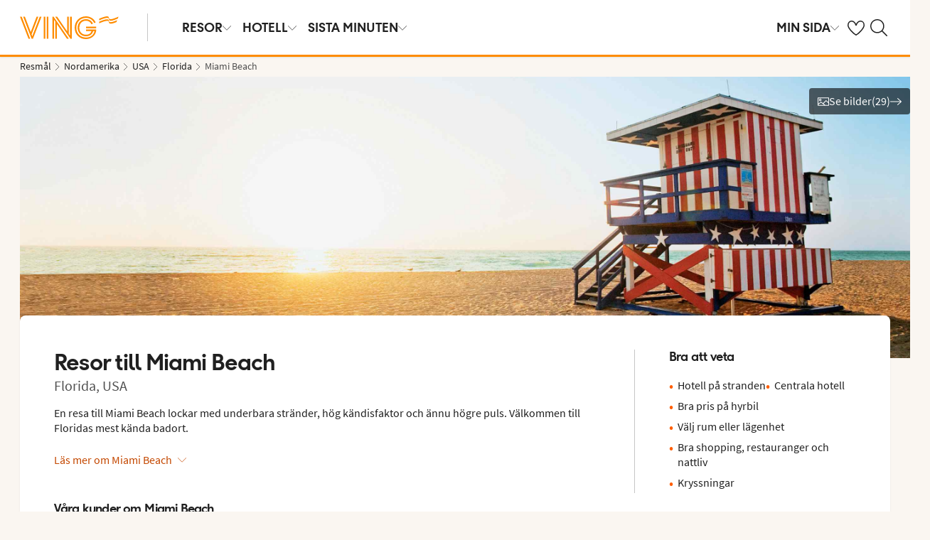

--- FILE ---
content_type: text/html; charset=utf-8
request_url: https://www.ving.se/usa/florida/miami-beach
body_size: 90423
content:

    <!DOCTYPE html>
    <html lang="sv-SE">
      <head><script type="text/javascript" src="/dynatrace/ruxitagentjs_ICA7NVfqru_10325251103172537.js" data-dtconfig="rid=RID_369809293|rpid=771736434|domain=ving.se|reportUrl=https://bf50453hrn.bf.dynatrace.com/bf|app=c17d16fd14cc3de8|cuc=ns08oal7|cors=1|owasp=1|mel=100000|featureHash=ICA7NVfqru|dpvc=1|lastModification=1765183160429|tp=500,50,0|rdnt=1|uxrgce=1|srbbv=2|agentUri=/dynatrace/ruxitagentjs_ICA7NVfqru_10325251103172537.js"></script>
        <meta charSet="UTF-8"/><meta http-equiv="X-UA-Compatible" content="IE=edge"/><meta name="viewport" content="width=device-width, initial-scale=1"/><meta name="format-detection" content="telephone=no"/><title>Resor till Miami Beach (USA) - Ving </title><meta name="description" content="En resa till Miami Beach lockar med underbara stränder, hög kändisfaktor och ännu högre puls. "/><meta name="keywords" content="resa till Miami Beach, resor Miami Beach "/><meta name="author" content="Ving SE"/><meta name="theme-color" content="#FE8C00"/><meta name="robots" content="index,follow"/><link rel="canonical" href="https://www.ving.se/usa/florida/miami-beach"/><meta property="og:title" content="Resor till Miami Beach (USA) - Ving "/><meta property="og:site_name" content="Ving SE"/><meta property="og:description" content="En resa till Miami Beach lockar med underbara stränder, hög kändisfaktor och ännu högre puls. "/><meta property="og:type" content="website"/><meta property="og:url" content="https://www.ving.se/usa/florida/miami-beach"/><meta property="og:image" content="https://img.ving.se/image/upload/c_scale,h_630,w_1200/images/Resort/flombe1001_2_34.jpg?v=10"/><meta property="og:image:width" content="1200"/><meta property="og:image:height" content="630"/><link rel="icon" href="https://idun.nltg.com/assets/images/favicon_nltg.png"/><script>window.__IDUN_GLOBALS_CONFIG__ = {"siteId":1,"mediaBaseUrl":"https://img.ving.se","inWebView":false,"inPopUp":false,"browserInfo":{"isUnsupportedBrowser":false,"isBot":false},"cookieConsentSettings":{"cookieConsent":{"consent":false,"approved":[],"denied":[],"changeConsent":false,"hideConsent":false},"hash":{"iv":"c4225dcd93e59b952a6cccb7d4d95b04","content":"[base64]"},"initialIsMobile":false,"labels":{"mainHeader":"Ving använder cookies för att ge dig en bättre och mer relevant upplevelse","mainText":"Det innebär att vi samlar in information om hur du använder vår webbplats ving.se, för att\n•\tsäkerställa att sidan fungerar som den ska, förhindra överbelastning och skydda webbplatsen mot attacker (nödvändiga cookies)\n•\tkomma ihåg dina inställningar och förbättra funktioner (funktionella cookies)\n•\tanalysera besök för att förstå hur webbplatsen används och hur du interagerar med den, i syfte att förbättra design, användarvänlighet och innehåll (statistiska cookies)\n•\ttillsammans med samarbetspartners visa innehåll och annonser som är personligt anpassade för dig utifrån dina intressen och beteenden på webbplatsen (marknadsföringscookies).\n\nVi delar också viss information med våra samarbetspartners.\n\nGenom att klicka på ”Godkänn alla” lämnar du samtycke till användning av samtliga cookies.\nKlicka på ”Inställningar” för att välja vilka kategorier av cookies du vill samtycka till.\nGenom att klicka på ”Avvisa alla” godkänner du endast nödvändiga cookies och vår webbplats anpassas inte efter dina intressen.\n\nDu kan alltid ändra dina val senare genom att klicka på ”Cookies” längst ner på sidan.\n\nLäs mer i vår","necessaryHeader":"Nödvändiga","necessaryText":"Nödvändiga cookies används för att webbplatsen ska fungera korrekt. De möjliggör grundläggande funktioner som sidnavigering, tillgång till säkra områden, förhindrar överbelastning och skyddar webbplatsen mot angrepp. Dessa cookies är alltid aktiva och kan inte stängas av, eftersom webbplatsen annars inte fungerar som den ska.","functionalHeader":"Funktionella","functionalText":"Funktionella cookies används för att förbättra din upplevelse av webbplatsen. De gör det möjligt att spara inställningar som språkval, region och hur webbplatsen beter sig. Dessa cookies bidrar till att webbplatsen fungerar optimalt, men är inte nödvändiga och kan därför väljas bort.","statisticHeader":"Statistiska","statisticText":"Statistiska cookies används för att förstå hur webbplatsen används. Vi samlar in information om hur du interagerar med webbplatsen, till exempel vilka sidor du besöker och hur ofta. Syftet är att förbättra design, användarvänlighet och effektivitet. Informationen används också för att visa personligt innehåll och för att förbereda marknadsundersökningar. Dessa cookies är valbara.","marketingHeader":"Marknadsföring","marketingText":"Marknadsföringscookies används för att visa innehåll och annonser som är relevanta för dig. Vi samlar in information om dina intressen och beteenden på webbplatsen – till exempel vilka sidor du besöker, vilka annonser du klickar på och vilka produkter eller tjänster du visar intresse för. Denna information används för att skapa en profil av dig som användare (profilering), så att vi och våra samarbetspartners kan visa personligt anpassad marknadsföring i olika kanaler, och för att följa upp digital marknadsföring som visats i externa kanaler.\nVi arbetar med olika samarbetspartners, till exempel medier och tekniska plattformar (annonserings- och mätverktyg). De behandlar uppgifter antingen enligt våra instruktioner som personuppgiftsbiträden, eller som självständigt personuppgiftsansvariga med eget ansvar. I cookiedeklarationen kan du se vilka våra samarbetspartners är för respektive cookie.\nDessa cookies är valbara.\nOm du inte tillåter dessa cookies visas fortfarande annonser, men de kommer inte att vara personligt anpassade. \n","acceptAllButtonText":"Godkänn alla","acceptSelectedButtonText":"Godkänn valda","acceptNecessaryButtonText":"Godkänn endast nödvändiga","selectAllText":"Välj alla","deselectAllText":"Välj bort alla","cookiePolicyPopUpLinkText":" cookie-policy","cookiePolicyPopUpText":"För att du ska få en bättre och mer personlig upplevelse av ving.se använder vi oss av cookies. Detta för att anpassa vad som visas för dig t.ex. i sociala medier, innehåll på hemsidan och för våra analyser. Vi delar också information om din användning av ving.se till våra partners. Nedan kan du själv välja hur anpassad upplevelse du vill ha, genom att godkänna olika cookies. Du kan ändra dina inställningar och läsa mer om cookies i vår cookie-policy.","cookiePolicyLink":"https://www.ving.se/cookies","cookiePolicyLinkText":"cookie-policy","declineAll":"Avvisa alla","settings":"Inställningar","backLink":"Tillbaka","googlePrivacyPolicyLinkText":"Google Privacy Policy"},"enabled":true,"scriptUrl":"https://policy.cookieinformation.com/uc.js","culture":"SV","id":"f1e7954e-6336-40e9-bb28-33719bed1586"},"labels":{"cookieConsentLabels":{"mainHeader":"Ving använder cookies för att ge dig en bättre och mer relevant upplevelse","mainText":"Det innebär att vi samlar in information om hur du använder vår webbplats ving.se, för att\n•\tsäkerställa att sidan fungerar som den ska, förhindra överbelastning och skydda webbplatsen mot attacker (nödvändiga cookies)\n•\tkomma ihåg dina inställningar och förbättra funktioner (funktionella cookies)\n•\tanalysera besök för att förstå hur webbplatsen används och hur du interagerar med den, i syfte att förbättra design, användarvänlighet och innehåll (statistiska cookies)\n•\ttillsammans med samarbetspartners visa innehåll och annonser som är personligt anpassade för dig utifrån dina intressen och beteenden på webbplatsen (marknadsföringscookies).\n\nVi delar också viss information med våra samarbetspartners.\n\nGenom att klicka på ”Godkänn alla” lämnar du samtycke till användning av samtliga cookies.\nKlicka på ”Inställningar” för att välja vilka kategorier av cookies du vill samtycka till.\nGenom att klicka på ”Avvisa alla” godkänner du endast nödvändiga cookies och vår webbplats anpassas inte efter dina intressen.\n\nDu kan alltid ändra dina val senare genom att klicka på ”Cookies” längst ner på sidan.\n\nLäs mer i vår","necessaryHeader":"Nödvändiga","necessaryText":"Nödvändiga cookies används för att webbplatsen ska fungera korrekt. De möjliggör grundläggande funktioner som sidnavigering, tillgång till säkra områden, förhindrar överbelastning och skyddar webbplatsen mot angrepp. Dessa cookies är alltid aktiva och kan inte stängas av, eftersom webbplatsen annars inte fungerar som den ska.","functionalHeader":"Funktionella","functionalText":"Funktionella cookies används för att förbättra din upplevelse av webbplatsen. De gör det möjligt att spara inställningar som språkval, region och hur webbplatsen beter sig. Dessa cookies bidrar till att webbplatsen fungerar optimalt, men är inte nödvändiga och kan därför väljas bort.","statisticHeader":"Statistiska","statisticText":"Statistiska cookies används för att förstå hur webbplatsen används. Vi samlar in information om hur du interagerar med webbplatsen, till exempel vilka sidor du besöker och hur ofta. Syftet är att förbättra design, användarvänlighet och effektivitet. Informationen används också för att visa personligt innehåll och för att förbereda marknadsundersökningar. Dessa cookies är valbara.","marketingHeader":"Marknadsföring","marketingText":"Marknadsföringscookies används för att visa innehåll och annonser som är relevanta för dig. Vi samlar in information om dina intressen och beteenden på webbplatsen – till exempel vilka sidor du besöker, vilka annonser du klickar på och vilka produkter eller tjänster du visar intresse för. Denna information används för att skapa en profil av dig som användare (profilering), så att vi och våra samarbetspartners kan visa personligt anpassad marknadsföring i olika kanaler, och för att följa upp digital marknadsföring som visats i externa kanaler.\nVi arbetar med olika samarbetspartners, till exempel medier och tekniska plattformar (annonserings- och mätverktyg). De behandlar uppgifter antingen enligt våra instruktioner som personuppgiftsbiträden, eller som självständigt personuppgiftsansvariga med eget ansvar. I cookiedeklarationen kan du se vilka våra samarbetspartners är för respektive cookie.\nDessa cookies är valbara.\nOm du inte tillåter dessa cookies visas fortfarande annonser, men de kommer inte att vara personligt anpassade. \n","acceptAllButtonText":"Godkänn alla","acceptSelectedButtonText":"Godkänn valda","acceptNecessaryButtonText":"Godkänn endast nödvändiga","selectAllText":"Välj alla","deselectAllText":"Välj bort alla","cookiePolicyPopUpLinkText":" cookie-policy","cookiePolicyPopUpText":"För att du ska få en bättre och mer personlig upplevelse av ving.se använder vi oss av cookies. Detta för att anpassa vad som visas för dig t.ex. i sociala medier, innehåll på hemsidan och för våra analyser. Vi delar också information om din användning av ving.se till våra partners. Nedan kan du själv välja hur anpassad upplevelse du vill ha, genom att godkänna olika cookies. Du kan ändra dina inställningar och läsa mer om cookies i vår cookie-policy.","cookiePolicyLink":"https://www.ving.se/cookies","cookiePolicyLinkText":"cookie-policy","declineAll":"Avvisa alla","settings":"Inställningar","backLink":"Tillbaka","googlePrivacyPolicyLinkText":"Google Privacy Policy"},"oldBrowserLabels":{"oldBrowserHeader":"Du verkar använda en webbläsare som inte längre stöds","oldBrowserText":"Använder du en gammal webbläsare? När du använder en gammal webbläsare är risken större att du drabbas av cyberattacker, dataintrång, virus och scams, även om du besöker en säker webbplats. Vi rekommenderar därför att du uppdaterar till den senaste versionen av Chrome, Safari eller Edge.","oldBrowserLink":"https://browser-update.org","oldBrowserLinkText":"Läs mer på browser-update.org"},"closeWindow":"Stäng fönster","readmore":"Läs mer","readless":"Dölj"}}</script><script>window.__IDUN_MF_REMOTES__ = [{"name":"idun","alias":"idun","entry":"/idun/mf/client/idun-mf-manifest.json"}]</script><link href="https://assets.nltg.com" rel="preconnect" crossorigin="true"/><link href="https://img.nltg.com" rel="preconnect" crossorigin="true"/><link href="https://img.ving.se" rel="preconnect" crossorigin="true"/><style data-styled="" data-styled-version="6.0.2">:root{--transition-duration:1s;--border-radius-100:1px;--border-radius-200:2px;--border-radius-300:4px;--border-radius-400:6px;--border-radius-500:8px;--border-radius-600:12px;--border-radius-700:16px;--border-radius-800:20px;--border-radius-900:24px;--border-radius-card:8px;--border-radius-full-or-none:100%;--border-radius-none:0;--border-radius-pill:100%;--color-alert-500:#F6CC47;--color-almostblack:#202020;--color-apricot-500:#FDD587;--color-background-body:#FAF6F1;--color-background-disabled:#E3E3E3;--color-background-surface-primary:#FFFFFF;--color-background-surface-secondary:#EEE1D2;--color-background-surface-tertiary:#202020;--color-black:#202020;--color-border-brand:#FF5E00;--color-border-disabled:#8F8F8F;--color-border-key-line:#C6C6C6;--color-border-primary:#8F8F8F;--color-border-secondary:#ADADAD;--color-campaign-best-primary:#FF5A52;--color-campaign-better-primary:#2E696C;--color-campaign-better-secondary:#4C7F81;--color-campaign-black-week:#202020;--color-campaign-good-primary:#FFB876;--color-campaign-good-secondary:#FFD4A8;--color-campaign-good-tertiary:#FFEBD6;--color-campaign-happy-weekend:#FE8C00;--color-clay:#d3bfac;--color-core-100:#FFEBD6;--color-core-200:#FFD4A8;--color-core-300:#FFB876;--color-core-400:#FFA348;--color-core-500:#FE8C00;--color-core-600:#E77E00;--color-core-700:#D07000;--color-core-800:#B86100;--color-core-900:#A35300;--color-core-sunrise:#FE8C00;--color-cta-button-ghost:#202020;--color-cta-button-primary:#FF5E00;--color-cta-button-primary-active:#C44800;--color-cta-button-primary-dark:#202020CC;--color-cta-button-primary-dark-active:#737373CC;--color-cta-button-primary-dark-hover:#737373CC;--color-cta-button-primary-hover:#E15300;--color-cta-button-secondary:#FF5E00;--color-cta-button-secondary-active:#C44800;--color-cta-button-secondary-dark:#202020;--color-cta-button-secondary-dark-active:#202020;--color-cta-button-secondary-dark-hover:#202020;--color-cta-button-secondary-hover:#E15300;--color-cta-button-secondary-light:#FFFFFF;--color-cta-button-secondary-light-active:#FFFFFF;--color-cta-button-secondary-light-hover:#FFFFFF;--color-cta-button-tertiary:#4C7F81;--color-cta-button-tertiary-active:#2E696C;--color-cta-button-tertiary-hover:#2E696C;--color-cta-link-primary:#C44800;--color-cta-link-primary-hover:#A63C10;--color-cta-link-secondary:#202020;--color-cta-link-secondary-hover:#202020;--color-cta-primary:#FF5E00;--color-cta-primary-active:#C44800;--color-cta-primary-hover:#E15300;--color-cta-secondary:#4C7F81;--color-cta-secondary-active:#2E696C;--color-cta-secondary-hover:#2E696C;--color-dark-core-100:#FFDAB9;--color-dark-core-200:#FFC49A;--color-dark-core-2-500:#ff5e00;--color-dark-core-300:#FFAD7A;--color-dark-core-400:#FF8640;--color-dark-core-500:#FF5E00;--color-dark-core-600:#E15300;--color-dark-core-700:#C44800;--color-dark-core-800:#A63C10;--color-dark-core-900:#8B2E16;--color-dark-gray:#454545;--color-dark-gray-l1:#707070;--color-dark-steel-blue:#567278;--color-earth:#746343;--color-element-input-active:#FF5E00;--color-element-input-error:#C9372C;--color-element-input-form-field-active:#202020;--color-element-input-success:#20845A;--color-error-500:#C9372C;--color-extra-light-gray:#f7f7f7;--color-focus-outline:#005fcc;--color-grass-100:#95D59B;--color-grass-200:#83CA8A;--color-grass-300:#5EB366;--color-grass-400:#3A9D43;--color-grass-500:#158620;--color-grass-600:#116B1A;--color-grass-700:#0D5013;--color-grass-800:#08360D;--color-grass-900:#052409;--color-green-100:#D9ECCE;--color-green-200:#B3D99D;--color-green-300:#8DC56D;--color-green-400:#67B23C;--color-green-500:#419F0B;--color-green-600:#347F09;--color-green-700:#275F07;--color-green-800:#1A4004;--color-green-900:#133003;--color-grey-100:#E3E3E3;--color-grey-200:#D6D6D6;--color-grey-25:#F7F7F7;--color-grey-300:#C6C6C6;--color-grey-400:#ADADAD;--color-grey-50:#F0F1F2;--color-grey-500:#8F8F8F;--color-grey-600:#737373;--color-grey-700:#5E5E5E;--color-grey-800:#505050;--color-grey-900:#202020;--color-larimar-dark-100:#D1F0F4;--color-larimar-dark-200:#B5D4D8;--color-larimar-dark-300:#9AB8BC;--color-larimar-dark-400:#7F9DA1;--color-larimar-dark-500:#668387;--color-larimar-dark-600:#4D6A6E;--color-larimar-dark-700:#365255;--color-larimar-dark-800:#1F3B3E;--color-larimar-dark-900:#082528;--color-larimar-light-100:#EFF7F5;--color-larimar-light-200:#D8EBE6;--color-larimar-light-300:#BFD4CF;--color-larimar-light-400:#A7BDB8;--color-larimar-light-500:#90A7A1;--color-larimar-light-600:#7A908B;--color-larimar-light-700:#657974;--color-larimar-light-800:#50635E;--color-larimar-light-900:#3C4C48;--color-light-gray:#e3e3e3;--color-light-gray-l1:#ededed;--color-light-sand:#f9f5f1;--color-light-teal:#b0ccca;--color-link:#359cbb;--color-link-hover:#359cbb;--color-mango:#f6b637;--color-medium-gray:#adadad;--color-medium-gray-l1:#c7c7c7;--color-mint-green-500:#20845A;--color-morganite-100:#F0DDD6;--color-morganite-200:#EAD0C7;--color-morganite-300:#E4C3B8;--color-morganite-400:#DFB6A8;--color-morganite-500:#D9A999;--color-morganite-600:#B99082;--color-morganite-700:#98766B;--color-morganite-800:#775D54;--color-morganite-900:#57443D;--color-notif-nudge-primary:#A1AB87;--color-notif-push-cruise-primary:#B9DBDC;--color-notif-push-cruise-secondary:#CBE5E5;--color-notif-push-cruise-tertiary:#E6F4F4;--color-notif-push-hi-primary:#E15300;--color-notif-push-hi-secondary:#E15300;--color-notif-push-hi-tertiary:#E15300;--color-notif-push-my-primary:#FFE566;--color-notif-push-my-secondary:#FFF496;--color-notif-push-my-tertiary:#FFE566;--color-notif-push-why-primary:#C4A175;--color-notif-push-why-secondary:#E4C6A0;--color-notif-push-why-tertiary:#EEE1D2;--color-notif-system-alert:#F6CC47;--color-notif-system-error:#C9372C;--color-notif-system-info:#CDD5B5;--color-notif-system-success:#20845A;--color-notif-tag-secondary:#CDD5B5;--color-notif-urgency-primary:#A5D5D8;--color-ocean:#359cbb;--color-ocean-l1:#60b9d4;--color-olive-100:#ECEFE3;--color-olive-200:#E6EADA;--color-olive-300:#D9E0C7;--color-olive-400:#CDD5B5;--color-olive-500:#C0CBA2;--color-olive-600:#A1AB87;--color-olive-700:#8A9559;--color-olive-800:#70763D;--color-olive-900:#606534;--color-plant:#667f73;--color-pyright-dark-100:#E3DCB8;--color-pyright-dark-200:#C7C09D;--color-pyright-dark-300:#ACA583;--color-pyright-dark-400:#918A69;--color-pyright-dark-500:#777151;--color-pyright-dark-600:#5E593A;--color-pyright-dark-700:#464124;--color-pyright-dark-800:#2F2B0F;--color-pyright-dark-900:#1A1700;--color-pyright-light-100:#E6E1D0;--color-pyright-light-200:#DCD6BE;--color-pyright-light-300:#D3C9AC;--color-pyright-light-400:#C9BC9B;--color-pyright-light-500:#C0AF89;--color-pyright-light-600:#A39474;--color-pyright-light-700:#867860;--color-pyright-light-800:#6A5E4B;--color-pyright-light-900:#4D4437;--color-quartz-100:#F1EEE7;--color-quartz-150:#EDE8DE;--color-quartz-200:#E8E2D6;--color-quartz-250:#CEC7BA;--color-quartz-300:#B4AB9E;--color-quartz-350:#9A9082;--color-quartz-400:#807566;--color-quartz-450:#766D61;--color-quartz-50:#F6F4EF;--color-quartz-500:#6C665B;--color-quartz-550:#625E56;--color-quartz-600:#56514A;--color-quartz-650:#49453E;--color-quartz-700:#3D3832;--color-rouge-100:#FFCDCB;--color-rouge-200:#FFBDBA;--color-rouge-300:#FF9B97;--color-rouge-400:#FF7A75;--color-rouge-500:#FF5A52;--color-rouge-600:#D44942;--color-rouge-700:#A93731;--color-rouge-800:#7F2521;--color-rouge-900:#611C19;--color-ruby-100:#FF876B;--color-ruby-200:#FF6B52;--color-ruby-300:#EB4E3A;--color-ruby-400:#CB3023;--color-ruby-500:#AB030C;--color-ruby-600:#8C0000;--color-ruby-700:#6D0000;--color-ruby-800:#4E0001;--color-ruby-900:#320002;--color-salmon-500:#C9372C;--color-sandstone:#7d726a;--color-sand-100:#FAF6F1;--color-sand-200:#F6EEE5;--color-sand-300:#EEE1D2;--color-sand-400:#EED7B9;--color-sand-500:#E4C6A0;--color-sand-600:#C4A175;--color-sand-700:#A98A63;--color-sand-800:#8E7352;--color-sand-900:#715C42;--color-silver:#d6e2e5;--color-steel-blue:#799094;--color-success-500:#20845A;--color-sunlight-100:#FFF8BF;--color-sunlight-200:#FFF496;--color-sunlight-300:#FFEC88;--color-sunlight-400:#FFE566;--color-sunlight-500:#FFD940;--color-sunlight-600:#FFCC02;--color-sunlight-700:#FFC123;--color-sunlight-800:#F6AE00;--color-sunlight-900:#E5A302;--color-teal-100:#E6F4F4;--color-teal-200:#DDEFF0;--color-teal-300:#CBE5E5;--color-teal-400:#B9DBDC;--color-teal-500:#A5D5D8;--color-teal-600:#81BEC3;--color-teal-700:#6A9FA3;--color-teal-800:#4C7F81;--color-teal-900:#2E696C;--color-text:#202020;--color-text-disabled:#8F8F8F;--color-text-inverse:#FFFFFF;--color-text-primary:#202020;--color-text-subtle:#505050;--color-turmeric-100:#FEF1D7;--color-turmeric-200:#FEE3AF;--color-turmeric-300:#FDD587;--color-turmeric-400:#FDC75F;--color-turmeric-500:#FCB937;--color-turmeric-600:#CA942C;--color-turmeric-700:#B08227;--color-turmeric-800:#7E5D1C;--color-turmeric-900:#4C3710;--color-wave:#3d6778;--color-white:#FFFFFF;--elevation-100:0 1px 2px 0 rgba(32, 32, 32, 0.10);--elevation-300:0 3px 6px 0 rgba(32, 32, 32, 0.12);--elevation-400:0 4px 8px 0 rgba(32, 32, 32, 0.13);--font-body-l:400 2rem/normal 'Source Sans Pro','Trebuchet MS',Arial;--font-body-m:400 1.6rem/normal 'Source Sans Pro','Trebuchet MS',Arial;--font-body-s:400 1.2rem/normal 'Source Sans Pro','Trebuchet MS',Arial;--font-button:700 1.9rem/normal 'Thomas Headline','Source Sans 3','Tebuchet MS','Arial Black';--font-family-body:'Source Sans Pro','Trebuchet MS',Arial;--font-family-globetrotter-sans:'Globetrotter Sans';--font-family-headline:'Thomas Headline','Source Sans 3','Tebuchet MS','Arial Black';--font-family-nltg-wave-serif:'NLTG Wave Serif',Arial;--font-family-red-hat-text:'Red Hat Text',Arial;--font-family-source-sans-pro:'Source Sans Pro','Trebuchet MS',Arial;--font-family-thomas-headline:'Thomas Headline','Source Sans 3','Tebuchet MS','Arial Black';--font-headline-l:700 2.6rem/1 'Thomas Headline','Source Sans 3','Tebuchet MS','Arial Black';--font-headline-m:700 2.2rem/1 'Thomas Headline','Source Sans 3','Tebuchet MS','Arial Black';--font-headline-s:700 1.9rem/1.1 'Thomas Headline','Source Sans 3','Tebuchet MS','Arial Black';--font-headline-xl:400 3.4rem/1.1 'NLTG Wave Serif',Arial;--font-headline-xs:700 1.6rem/1.1 'Thomas Headline','Source Sans 3','Tebuchet MS','Arial Black';--font-mega:400 5.6rem/1.1 'NLTG Wave Serif',Arial;--font-mini:400 1.2rem/1.2 'Source Sans Pro','Trebuchet MS',Arial;--font-preamble:400 2rem/1.3 'Thomas Headline','Source Sans 3','Tebuchet MS','Arial Black';--font-section-heading:400 2.8rem/1 'Thomas Headline','Source Sans 3','Tebuchet MS','Arial Black';--space-100:4px;--space-1000:120px;--space-200:8px;--space-300:12px;--space-400:16px;--space-50:2px;--space-500:24px;--space-600:40px;--space-700:48px;--space-800:60px;--space-900:80px;--space-950:120px;--space-grid-gutter:12px;--space-grid-margin:16px;--space-grid-row-gap:24px;--space-section-margin:40px;--transition:calc(var(--transition-duration) * 0.25) ease;--transition-slow:calc(var(--transition-duration) * 1) ease;--transition-smooth:calc(var(--transition-duration) * 0.5) ease;}/*!sc*/
@media (prefers-reduced-motion:reduce){:root{--animation-duration:0s;}}/*!sc*/
@media (min-width:768px){:root{--font-body-l:400 2rem/normal 'Source Sans Pro','Trebuchet MS',Arial;--font-body-m:400 1.6rem/1.35 'Source Sans Pro','Trebuchet MS',Arial;--font-body-s:400 1.4rem/1.4 'Source Sans Pro','Trebuchet MS',Arial;--font-headline-l:700 3.2rem/1 'Thomas Headline','Source Sans 3','Tebuchet MS','Arial Black';--font-headline-m:700 2.4rem/1 'Thomas Headline','Source Sans 3','Tebuchet MS','Arial Black';--font-headline-s:700 1.9rem/1.1 'Thomas Headline','Source Sans 3','Tebuchet MS','Arial Black';--font-headline-xl:400 3.6rem/1.1 'NLTG Wave Serif',Arial;--font-headline-xs:700 1.6rem/1.1 'Thomas Headline','Source Sans 3','Tebuchet MS','Arial Black';--font-mega:400 6.4rem/1.1 'NLTG Wave Serif',Arial;--font-section-heading:400 3rem/1 'Thomas Headline','Source Sans 3','Tebuchet MS','Arial Black';--space-grid-gutter:16px;--space-grid-margin:24px;--space-grid-row-gap:24px;--space-section-margin:60px;}}/*!sc*/
@media (min-width:1024px){:root{--font-body-l:400 2rem/normal 'Source Sans Pro','Trebuchet MS',Arial;--font-body-m:400 1.6rem/1.35 'Source Sans Pro','Trebuchet MS',Arial;--font-body-s:400 1.4rem/1.4 'Source Sans Pro','Trebuchet MS',Arial;--font-headline-l:700 3.4rem/1 'Thomas Headline','Source Sans 3','Tebuchet MS','Arial Black';--font-headline-m:700 2.6rem/1 'Thomas Headline','Source Sans 3','Tebuchet MS','Arial Black';--font-headline-s:700 1.9rem/1.1 'Thomas Headline','Source Sans 3','Tebuchet MS','Arial Black';--font-headline-xl:400 4rem/1.1 'NLTG Wave Serif',Arial;--font-headline-xs:700 1.6rem/1.1 'Thomas Headline','Source Sans 3','Tebuchet MS','Arial Black';--font-mega:400 7.2rem/1.1 'NLTG Wave Serif',Arial;--font-section-heading:400 3.2rem/1 'Thomas Headline','Source Sans 3','Tebuchet MS','Arial Black';--space-grid-gutter:24px;--space-grid-margin:28px;--space-grid-row-gap:24px;--space-section-margin:60px;}}/*!sc*/
@font-face{font-family:'Source Sans Pro';font-style:normal;font-weight:400;src:url('https://idun.nltg.com/assets/fonts/source-sans-pro-400.woff2') format('woff2');font-display:swap;}/*!sc*/
@font-face{font-family:'Source Sans Pro';font-style:normal;font-weight:700;src:url('https://idun.nltg.com/assets/fonts/source-sans-pro-700.woff2') format('woff2');font-display:swap;}/*!sc*/
@font-face{font-family:'Thomas Headline';font-weight:700;font-style:normal;src:url('https://idun.nltg.com/assets/fonts/thomas-headline-700.woff2') format('woff2');font-display:swap;}/*!sc*/
@font-face{font-family:'Thomas Headline';font-weight:400;font-style:normal;src:url('https://idun.nltg.com/assets/fonts/thomas-headline-400.woff2') format('woff2');font-display:swap;}/*!sc*/
@font-face{font-family:'NLTG Wave Serif';font-weight:400;font-style:normal;src:url('https://idun.nltg.com/assets/fonts/nltg-wave-serif-400.woff2') format('woff2');font-display:swap;}/*!sc*/
@font-face{font-family:'Red Hat Text';font-weight:400;font-style:normal;src:url('https://idun.nltg.com/assets/fonts/red-hat-text.woff2') format('woff2');font-display:swap;}/*!sc*/
@font-face{font-family:'Red Hat Text';font-weight:500;font-style:normal;src:url('https://idun.nltg.com/assets/fonts/red-hat-text.woff2') format('woff2');font-display:swap;}/*!sc*/
@font-face{font-family:'Red Hat Text';font-weight:600;font-style:normal;src:url('https://idun.nltg.com/assets/fonts/red-hat-text.woff2') format('woff2');font-display:swap;}/*!sc*/
@font-face{font-family:'Globetrotter Sans';font-weight:300;font-style:normal;src:url('https://idun.nltg.com/assets/fonts/globetrotter-sans-300.woff2') format('woff2');font-display:swap;}/*!sc*/
@font-face{font-family:'Globetrotter Sans';font-weight:400;font-style:normal;src:url('https://idun.nltg.com/assets/fonts/globetrotter-sans-400.woff2') format('woff2');font-display:swap;}/*!sc*/
*{border:0;box-sizing:border-box;list-style-type:none;margin:0;padding:0;text-decoration:none;}/*!sc*/
html,body,div,span,applet,object,iframe,h1,h2,h3,h4,h5,h6,p,blockquote,pre,a,abbr,acronym,address,big,cite,code,del,dfn,em,img,ins,kbd,q,s,samp,small,strike,strong,sub,sup,tt,var,b,u,i,center,dl,dt,dd,ol,ul,li,fieldset,form,label,legend,table,caption,tbody,tfoot,thead,tr,th,td,article,aside,canvas,details,embed,figure,figcaption,footer,header,hgroup,menu,nav,output,ruby,section,summary,time,mark,audio,video{font:inherit;font-size:100%;margin:0;vertical-align:baseline;}/*!sc*/
article,aside,details,figcaption,figure,footer,header,hgroup,menu,nav,section{display:block;}/*!sc*/
ol,ul{list-style:none;}/*!sc*/
blockquote,q{quotes:none;}/*!sc*/
blockquote::before,q::before,blockquote::after,q::after{content:none;}/*!sc*/
table{border-collapse:collapse;border-spacing:0;}/*!sc*/
html{font-size:62.5%;height:100%;-webkit-text-size-adjust:100%;}/*!sc*/
body{background:var(--color-background-body);color:var(--color-text);font:var(--font-body-m);height:100%;margin:0 auto;-webkit-font-smoothing:antialiased;}/*!sc*/
input,select,textarea,button{appearance:none;}/*!sc*/
input:focus-visible,select:focus-visible,textarea:focus-visible,button:focus-visible,a:focus-visible{outline:.2rem solid var(--color-focus-outline);outline-offset:.2rem;box-shadow:0 0 0 .4rem var(--color-white);border-radius:0.4rem;}/*!sc*/
select::-ms-expand{display:none;}/*!sc*/
button{font-family:var(--font-family-body);background:none;border-radius:0;color:var(--color-text);}/*!sc*/
a:not(:disabled),button:not(:disabled),select:not(:disabled),input[type='radio']:not(:disabled){cursor:pointer;}/*!sc*/
a{color:var(--color-cta-link-primary);}/*!sc*/
input[type='radio']{appearance:radio;}/*!sc*/
b,strong{font-weight:700;}/*!sc*/
i,em{font-style:italic;}/*!sc*/
h1,h2,h3,h4{font-family:var(--font-family-headline);}/*!sc*/
h1{font-size:3.6rem;line-height:4rem;}/*!sc*/
h2{font-size:2.8rem;line-height:2.8rem;}/*!sc*/
h3{font-size:2.4rem;line-height:2.4rem;}/*!sc*/
h4{font-size:1.8rem;line-height:1.8rem;}/*!sc*/
.visually-hidden{clip:rect(0 0 0 0);clip-path:inset(50%);height:1px;overflow:hidden;position:absolute;white-space:nowrap;width:1px;}/*!sc*/
.uikit-font-section-heading{font:var(--font-section-heading);}/*!sc*/
.uikit-font-preamble{font:var(--font-preamble);}/*!sc*/
.uikit-font-body-l{font:var(--font-body-l);}/*!sc*/
.uikit-font-body-m{font:var(--font-body-m);}/*!sc*/
.uikit-font-body-s{font:var(--font-body-s);}/*!sc*/
.uikit-font-mega{font:var(--font-mega);}/*!sc*/
.uikit-font-headline-xl{font:var(--font-headline-xl);}/*!sc*/
.uikit-font-headline-l{font:var(--font-headline-l);}/*!sc*/
.uikit-font-headline-m{font:var(--font-headline-m);}/*!sc*/
.uikit-font-headline-s{font:var(--font-headline-s);}/*!sc*/
.uikit-font-headline-xs{font:var(--font-headline-xs);}/*!sc*/
.uikit-font-mini{font:var(--font-mini);letter-spacing:1.2px;text-transform:uppercase;}/*!sc*/
.uikit-font-mega{font:var(--font-mega);}/*!sc*/
.uikit-font-button{font:var(--font-button);text-transform:uppercase;}/*!sc*/
.uikit-link{color:var(--color-cta-link-primary);cursor:pointer;display:inline-flex;align-items:center;font-size:1.6rem;text-decoration:underline;text-underline-offset:2px;}/*!sc*/
.uikit-link:hover{color:var(--color-cta-link-primary-hover);}/*!sc*/
.uikit-link--with-icon{text-decoration:none;}/*!sc*/
.uikit-link--with-icon:hover{text-decoration:underline;}/*!sc*/
.uikit-link--with-icon svg{margin-left:var(--space-200);height:1.2rem;width:1.2rem;}/*!sc*/
.uikit-box{background:var(--color-white);width:100%;border-radius:var(--border-radius-500);box-shadow:var(--elevation-100);padding:var(--space-400);}/*!sc*/
@media (min-width:768px){.uikit-box{padding:var(--space-500);}}/*!sc*/
@media (min-width:1024px){.uikit-box{padding:var(--space-700);}}/*!sc*/
.uikit-box--without-padding{background:var(--color-white);width:100%;border-radius:var(--border-radius-500);box-shadow:var(--elevation-100);padding:unset;}/*!sc*/
data-styled.g25[id="sc-global-bYgLnW1"]{content:"sc-global-bYgLnW1,"}/*!sc*/
.hhuTUS{display:inline-block;overflow:visible;height:1.2rem;width:1.2rem;stroke-width:0.15rem;}/*!sc*/
data-styled.g126[id="Iconstyle__Icon-sc-14paivs-0"]{content:"hhuTUS,"}/*!sc*/
.inJHbb{--container-width:1280px;--fluid-area:calc(50% - var(--container-width) / 2);--column-count:3;--m:var(--space-grid-margin);--g:var(--space-grid-gutter);--c:minmax(0,1fr);--container-grid-template:var(--c) repeat(var(--column-count),var(--g) var(--c));--grid-template-areas:'c1 g1 c2 g2 c3 g3 c4';display:grid;grid-template-columns:var(--container-grid-template);grid-template-areas:var(--grid-template-areas);grid-auto-rows:max-content;grid-auto-flow:row;row-gap:0;--container-grid-template:var(--fluid-area) max(var(--m),env(safe-area-inset-left)) var(--c) repeat(var(--column-count),var(--g) var(--c)) max(var(--m),env(safe-area-inset-right)) var(--fluid-area);--grid-template-areas:'fa1 m1 c1 g1 c2 g2 c3 g3 c4 m2 fa2';}/*!sc*/
@media (min-width:768px){.inJHbb{--column-count:11;--grid-template-areas:'c1 g1 c2 g2 c3 g3 c4 g4 c5 g5 c6 g6 c7 g7 c8 g8 c9 g9 c10 g10 c11 g11 c12';}}/*!sc*/
@media (min-width:768px){.inJHbb{--grid-template-areas:'fa1 m1 c1 g1 c2 g2 c3 g3 c4 g4 c5 g5 c6 g6 c7 g7 c8 g8 c9 g9 c10 g10 c11 g11 c12 m2 fa2';}}/*!sc*/
.ckveKS{--container-width:1280px;--fluid-area:calc(50% - var(--container-width) / 2);--column-count:3;--m:var(--space-grid-margin);--g:var(--space-grid-gutter);--c:minmax(0,1fr);--container-grid-template:var(--c) repeat(var(--column-count),var(--g) var(--c));--grid-template-areas:'c1 g1 c2 g2 c3 g3 c4';display:grid;grid-template-columns:var(--container-grid-template);grid-template-areas:var(--grid-template-areas);grid-auto-rows:max-content;grid-auto-flow:row;row-gap:var(--space-grid-row-gap);--container-grid-template:var(--fluid-area) max(var(--m),env(safe-area-inset-left)) var(--c) repeat(var(--column-count),var(--g) var(--c)) max(var(--m),env(safe-area-inset-right)) var(--fluid-area);--grid-template-areas:'fa1 m1 c1 g1 c2 g2 c3 g3 c4 m2 fa2';}/*!sc*/
@media (min-width:768px){.ckveKS{--column-count:11;--grid-template-areas:'c1 g1 c2 g2 c3 g3 c4 g4 c5 g5 c6 g6 c7 g7 c8 g8 c9 g9 c10 g10 c11 g11 c12';}}/*!sc*/
@media (min-width:768px){.ckveKS{--grid-template-areas:'fa1 m1 c1 g1 c2 g2 c3 g3 c4 g4 c5 g5 c6 g6 c7 g7 c8 g8 c9 g9 c10 g10 c11 g11 c12 m2 fa2';}}/*!sc*/
.bMmdQy{--container-width:1280px;--fluid-area:calc(50% - var(--container-width) / 2);--column-count:3;--m:var(--space-grid-margin);--g:var(--space-grid-gutter);--c:minmax(0,1fr);--container-grid-template:var(--c) repeat(var(--column-count),var(--g) var(--c));--grid-template-areas:'c1 g1 c2 g2 c3 g3 c4';display:grid;grid-template-columns:var(--container-grid-template);grid-template-areas:var(--grid-template-areas);grid-auto-rows:max-content;grid-auto-flow:row;row-gap:0;}/*!sc*/
@media (min-width:768px){.bMmdQy{--column-count:11;--grid-template-areas:'c1 g1 c2 g2 c3 g3 c4 g4 c5 g5 c6 g6 c7 g7 c8 g8 c9 g9 c10 g10 c11 g11 c12';}}/*!sc*/
data-styled.g146[id="Gridstyle__Grid-sc-9bhwn5-0"]{content:"inJHbb,ckveKS,bMmdQy,"}/*!sc*/
.egejQT{grid-column:c1-start/c4-end;}/*!sc*/
@media (min-width:768px){.egejQT{grid-column:c1-start/c12-end;}}/*!sc*/
@media (min-width:1024px){.egejQT{grid-column:c1-start/c12-end;}}/*!sc*/
.eGqstj{grid-column:c1-start/c4-end;}/*!sc*/
@media (min-width:768px){.eGqstj{grid-column:c1-start/c5-end;}}/*!sc*/
@media (min-width:1024px){.eGqstj{grid-column:c1-start/c5-end;}}/*!sc*/
.bbVzfX{grid-column:c1-start/c4-end;}/*!sc*/
@media (min-width:768px){.bbVzfX{grid-column:c6-start/c12-end;}}/*!sc*/
@media (min-width:1024px){.bbVzfX{grid-column:c6-start/c12-end;}}/*!sc*/
data-styled.g147[id="Gridstyle__GridItem-sc-9bhwn5-1"]{content:"egejQT,eGqstj,bbVzfX,"}/*!sc*/
.jgpwmR{width:100%;width:calc(100vw - var(--scrollbar,0px));margin-inline:calc(50% - (50vw - var(--scrollbar,0px) / 2));}/*!sc*/
.popup-content .jgpwmR{width:calc(100% + 2 * var(--space-grid-margin));margin-inline:calc(-1 * var(--space-grid-margin));}/*!sc*/
data-styled.g151[id="Container__StyledContainer-sc-1uf0v1f-0"]{content:"jgpwmR,"}/*!sc*/
.kgBoLD{line-height:normal;font-size:1.6rem;overflow:visible;text-align:left;display:inline-flex;align-items:center;transition:color var(--transition);color:var(--color-cta-link-primary);}/*!sc*/
.kgBoLD:hover{color:var(--color-cta-link-primary-hover);}/*!sc*/
data-styled.g156[id="Linkstyle__Link-sc-1d1h248-0"]{content:"kgBoLD,"}/*!sc*/
.cBuWNO{display:flex;margin-left:var(--space-200);}/*!sc*/
data-styled.g158[id="Linkstyle__IconAfter-sc-1d1h248-2"]{content:"cBuWNO,"}/*!sc*/
.fwlQZv{text-decoration:underline;text-underline-offset:2px;text-decoration:none;}/*!sc*/
.Linkstyle__Link-sc-1d1h248-0:hover .fwlQZv{text-decoration:underline;}/*!sc*/
data-styled.g159[id="Linkstyle__LinkText-sc-1d1h248-3"]{content:"fwlQZv,"}/*!sc*/
.gHzzxH{color:var(--color-text);display:block;}/*!sc*/
.bg-dark .gHzzxH{color:var(--color-text-inverse);}/*!sc*/
data-styled.g166[id="LinkWrapper__StyledLinkWrapper-sc-1sb6ozq-0"]{content:"gHzzxH,"}/*!sc*/
.RzZzR{align-items:center;display:inline-flex;justify-content:center;width:100%;}/*!sc*/
.RzZzR img{flex:none;}/*!sc*/
data-styled.g168[id="style__Picture-sc-10ggsb6-0"]{content:"RzZzR,"}/*!sc*/
.gUCrcW{position:relative;}/*!sc*/
.gUCrcW >picture img{object-fit:cover;height:100%;width:100%;border-radius:var(--border-radius-500);box-shadow:var(--elevation-100);}/*!sc*/
.elm-container .gUCrcW >picture img{border-radius:unset;box-shadow:unset;}/*!sc*/
data-styled.g172[id="Picture__PictureWrapper-sc-x0smgn-2"]{content:"gUCrcW,"}/*!sc*/
.dRyfmr p:not(:last-child),.dRyfmr ol:not(:last-child),.dRyfmr ul:not(:last-child){margin-bottom:var(--space-400);}/*!sc*/
@media (min-width:768px){.dRyfmr p:not(:last-child),.dRyfmr ol:not(:last-child),.dRyfmr ul:not(:last-child){margin-bottom:var(--space-500);}}/*!sc*/
.dRyfmr p:empty{display:none;}/*!sc*/
.dRyfmr ol,.dRyfmr ul{line-height:2.2rem;}/*!sc*/
.dRyfmr ol{list-style-position:inside;padding-left:var(--space-100);}/*!sc*/
.dRyfmr ol li{list-style-type:decimal;margin-bottom:var(--space-100);}/*!sc*/
.dRyfmr ul{padding-left:var(--space-300);}/*!sc*/
.dRyfmr ul li{list-style-type:disc;margin:0 0 var(--space-100) var(--space-200);}/*!sc*/
.dRyfmr a:not([class]){border-bottom:var(--color-text) solid 1px;color:var(--color-text);cursor:pointer;transition:border-color var(--transition),color var(--transition);}/*!sc*/
.no-touch .dRyfmr a:not([class]):hover{border-color:var(--color-text);color:var(--color-text);}/*!sc*/
.dRyfmr h1{font:var(--font-headline-l);margin-bottom:var(--space-300);}/*!sc*/
.dRyfmr h2{font:var(--font-headline-m);margin-bottom:var(--space-200);}/*!sc*/
.dRyfmr h3{font:var(--font-headline-s);margin-bottom:var(--space-200);}/*!sc*/
.dRyfmr h4{font:var(--font-headline-xs);margin-bottom:var(--space-200);}/*!sc*/
.dRyfmr strong{font-weight:700;}/*!sc*/
.dRyfmr em,.dRyfmr i{font-style:italic;}/*!sc*/
data-styled.g177[id="TypographyWrapperstyle__TypographyWrapper-sc-1mzbc5h-0"]{content:"dRyfmr,"}/*!sc*/
.gGuxZG{scroll-margin-top:var(--space-grid-row-gap);margin:0 0 var(--space-section-margin) 0;padding:0;border-radius:0;box-shadow:none;}/*!sc*/
.gGuxZG [id][class*='elm-']{scroll-margin-top:var(--space-grid-row-gap);}/*!sc*/
.gGuxZG:has([data-app-name='priceofferGeographical'] [id^='po-app-root-']:empty){display:none;}/*!sc*/
.gGuxZG:first-child:not( :has(.tpl-top-image),:has(.tpl-hero-video),:has(.gw-top-image),:has(.elm-breadcrumbs) ){padding-top:var(--space-grid-row-gap);}/*!sc*/
.gGuxZG.bg-dark:has(+ .elm-section.bg-dark),.gGuxZG.bg-light:has(+ .elm-section.bg-dark),.gGuxZG.bg-dark:has(+ .elm-section.bg-light),.gGuxZG.bg-light:has(+ .elm-section.bg-light){margin-bottom:0;}/*!sc*/
.gGuxZG:last-child{margin-bottom:var(--space-1000);border-radius:0;box-shadow:none;}/*!sc*/
@media (max-width:767px){.gGuxZG:last-child{margin-bottom:var(--space-900);}}/*!sc*/
.gGuxZG:last-child:has(.tpl-footer-image),.gGuxZG:last-child.bg-dark,.gGuxZG:last-child.bg-light{margin-bottom:0;}/*!sc*/
data-styled.g179[id="Section__SectionWrapper-sc-jk6uno-0"]{content:"gGuxZG,"}/*!sc*/
.jpDArw{word-break:break-word;}/*!sc*/
data-styled.g193[id="Typography__LineClamp-sc-3jtjib-0"]{content:"jpDArw,"}/*!sc*/
.dUxsUQ a{border-bottom:var(--color-text) solid 1px;color:unset;}/*!sc*/
data-styled.g194[id="Typography__StyledTypography-sc-3jtjib-1"]{content:"dUxsUQ,"}/*!sc*/
.gQRwdJ{position:relative;display:grid;grid-template-rows:auto 1fr auto;min-height:100vh;}/*!sc*/
data-styled.g207[id="style__BodyWrapper-sc-14nc4qz-0"]{content:"gQRwdJ,"}/*!sc*/
.tpl-advanced-push{display:flex;flex-direction:column;height:100%;position:relative;background-color:var(--color-background-surface-primary);border-radius:var(--border-radius-500);box-shadow:var(--elevation-100);overflow:hidden;transition:box-shadow var(--transition),transform var(--transition);}/*!sc*/
.tpl-advanced-push figcaption{background-color:rgba(32,32,32,0.8);color:var(--color-text-inverse);padding:var(--space-100) var(--space-200);border-radius:var(--border-radius-300);position:absolute;bottom:var(--space-200);right:var(--space-200);}/*!sc*/
section.bg-background_surface_primary .tpl-advanced-push{background-color:transparent;}/*!sc*/
section.bg-background_surface_primary .tpl-advanced-push{box-shadow:none;}/*!sc*/
html:not(.touch) .tpl-advanced-push:has(a):hover{box-shadow:var(--elevation-300);}/*!sc*/
.tpl-advanced-push:focus-within{border-radius:var(--border-radius-300);}/*!sc*/
section.bg-background_surface_primary .tpl-advanced-push:focus-within{border-radius:var(--border-radius-300);}/*!sc*/
.tpl-advanced-push:focus-within{outline:0.2rem solid var(--color-focus-outline);outline-offset:0.2rem;box-shadow:0 0 0 0.4rem var(--color-white);}/*!sc*/
.tpl-advanced-push__picture{height:248px;}/*!sc*/
.tpl-advanced-push--medium .tpl-advanced-push__picture{height:198px;}/*!sc*/
.tpl-advanced-push--small .tpl-advanced-push__picture{height:142px;}/*!sc*/
.tpl-advanced-push__picture >div{padding:var(--space-400);}/*!sc*/
@media (min-width:768px){.tpl-advanced-push__picture >div{padding:var(--space-500);}}/*!sc*/
section.bg-background_surface_primary .tpl-advanced-push__picture{border-radius:var(--border-radius-300);overflow:hidden;transition:border-radius var(--transition);}/*!sc*/
section.bg-background_surface_primary .tpl-advanced-push:hover .tpl-advanced-push__picture{border-bottom-left-radius:0;border-bottom-right-radius:0;}/*!sc*/
.tpl-advanced-push__picture >picture{height:100%;}/*!sc*/
.tpl-advanced-push__picture .tpl-custom-logo picture,.tpl-advanced-push__picture .tpl-custom-logo img{height:60px;width:auto;}/*!sc*/
.tpl-advanced-push__link{display:flex;gap:var(--space-200);justify-content:space-between;align-items:center;flex-grow:1;min-height:70px;padding:var(--space-300) var(--space-400);}/*!sc*/
@media (min-width:768px){.tpl-advanced-push__link{padding:var(--space-300) var(--space-500);}}/*!sc*/
section.bg-background_surface_primary .tpl-advanced-push__link{padding-inline:0;}/*!sc*/
@media (min-width:768px){section.bg-background_surface_primary .tpl-advanced-push__link{padding:0;}}/*!sc*/
.tpl-advanced-push__link::after{content:'';position:absolute;inset:0;}/*!sc*/
.tpl-advanced-push__link:focus-visible{outline:none;box-shadow:none;}/*!sc*/
.tpl-advanced-push__link svg{flex-shrink:0;}/*!sc*/
.tpl-advanced-push__link--centered{justify-content:center;}/*!sc*/
.tpl-advanced-push__link--centered svg{display:none;}/*!sc*/
.tpl-advanced-push__content{display:flex;flex-direction:column;}/*!sc*/
.tpl-advanced-push__sub-heading{color:var(--color-text-subtle);}/*!sc*/
.tpl-advanced-push__icon{flex-shrink:0;}/*!sc*/
.tpl-simple-push{min-height:318px;height:100%;position:relative;text-align:center;border-radius:var(--border-radius-500);box-shadow:var(--elevation-100);overflow:hidden;transition:box-shadow var(--transition),transform var(--transition);}/*!sc*/
section.bg-background_surface_primary .tpl-simple-push{box-shadow:none;}/*!sc*/
html:not(.touch) .tpl-simple-push:has(a):hover{box-shadow:var(--elevation-300);}/*!sc*/
.tpl-simple-push:focus-within{border-radius:var(--border-radius-300);}/*!sc*/
section.bg-background_surface_primary .tpl-simple-push:focus-within{border-radius:var(--border-radius-300);}/*!sc*/
.tpl-simple-push:focus-within{outline:0.2rem solid var(--color-focus-outline);outline-offset:0.2rem;box-shadow:0 0 0 0.4rem var(--color-white);}/*!sc*/
.tpl-simple-push--no-min-height{min-height:unset;}/*!sc*/
.tpl-simple-push:not(:has(picture)).bg-light{--color-cta-button-secondary:var(--color-cta-button-secondary-dark);}/*!sc*/
.tpl-simple-push:not(:has(picture)).bg-dark{--color-cta-button-secondary:var(--color-cta-button-secondary-light);}/*!sc*/
.tpl-simple-push:has(picture) .tpl-simple-push__link{padding:var(--space-200) var(--space-300) var(--space-300);background:rgba(32,32,32,0.8);color:var(--color-text-inverse);border-radius:var(--border-radius-300);}/*!sc*/
.tpl-simple-push:not(:has(picture)) .tpl-simple-push__link{height:100%;display:flex;flex-direction:column;padding:var(--space-500);justify-content:center;align-items:center;gap:var(--space-500);}/*!sc*/
.tpl-simple-push__link .elm-button{margin-top:var(--space-200);}/*!sc*/
.tpl-simple-push__link:focus-visible{outline:none;box-shadow:none;}/*!sc*/
.tpl-simple-push__link::after{content:'';position:absolute;inset:0;}/*!sc*/
.tpl-simple-push__picture{position:relative;height:100%;}/*!sc*/
.tpl-simple-push__picture >div{padding:0 var(--space-500);display:flex;flex-direction:column;justify-content:center;align-items:center;}/*!sc*/
.tpl-simple-push__picture picture{position:absolute;top:0;left:0;height:100%;width:100%;}/*!sc*/
.tpl-simple-push__eyebrow{text-transform:uppercase;}/*!sc*/
.tpl-nudge{position:relative;min-height:226px;height:100%;background-color:var(--color-notif-nudge-primary);padding:var(--space-400);border-radius:var(--border-radius-500);box-shadow:var(--elevation-100);overflow:hidden;transition:box-shadow var(--transition),transform var(--transition);}/*!sc*/
@media (min-width:768px){.tpl-nudge{padding:var(--space-500);}}/*!sc*/
section.bg-background_surface_primary .tpl-nudge{box-shadow:none;}/*!sc*/
html:not(.touch) .tpl-nudge:has(a):hover{box-shadow:var(--elevation-300);}/*!sc*/
.tpl-nudge:focus-within{border-radius:var(--border-radius-300);}/*!sc*/
section.bg-background_surface_primary .tpl-nudge:focus-within{border-radius:var(--border-radius-300);}/*!sc*/
.tpl-nudge:focus-within{outline:0.2rem solid var(--color-focus-outline);outline-offset:0.2rem;box-shadow:0 0 0 0.4rem var(--color-white);}/*!sc*/
.tpl-nudge__link{display:flex;flex-direction:column;justify-content:center;align-items:center;height:100%;}/*!sc*/
.tpl-nudge__link::after{content:'';position:absolute;inset:0;}/*!sc*/
.tpl-nudge__link:focus-visible{outline:none;box-shadow:none;}/*!sc*/
.tpl-nudge__headline{margin:0 0 var(--space-600);}/*!sc*/
.tpl-text-block{background-color:var(--color-background-surface-primary);padding:var(--space-400);border-radius:var(--border-radius-500);box-shadow:var(--elevation-100);overflow:hidden;}/*!sc*/
section.bg-background_surface_primary .tpl-text-block{box-shadow:none;}/*!sc*/
@media (min-width:768px){.tpl-text-block{padding:var(--space-700);}}/*!sc*/
.tpl-text-block .elm-rich-text:not(.elm-rich-text--columns),.tpl-text-block .elm-typography{max-width:870px;}/*!sc*/
.tpl-text-block .tpl-text-block__text:not(:last-child,:has(+ .elm-button)){margin-bottom:var(--space-500);}/*!sc*/
.tpl-text-block .elm-link-list:not(:only-child):not(:first-child){margin-top:var(--space-500);}/*!sc*/
.tpl-text-block .elm-button,.tpl-text-block .elm-link{margin-top:var(--space-500);}/*!sc*/
.tpl-text-block .elm-button:not(:last-child),.tpl-text-block .elm-link:not(:last-child){margin-bottom:var(--space-500);}/*!sc*/
@media (min-width:768px){.tpl-text-block--compact{padding:var(--space-500);}}/*!sc*/
.tpl-text-block--sticky{position:sticky;top:var(--space-500);}/*!sc*/
.tpl-text-block--bullets{display:flex;}/*!sc*/
@media (max-width:1023px){.tpl-text-block--bullets{flex-direction:column;}}/*!sc*/
.tpl-text-block__aside{margin-top:var(--space-500);height:fit-content;}/*!sc*/
@media (min-width:1024px){.tpl-text-block__aside{width:312px;flex:none;padding-left:var(--space-700);margin-left:var(--space-700);margin-top:0;border-left:1px solid var(--color-grey-300);}}/*!sc*/
.tpl-text-block__aside .elm-typography{margin-bottom:var(--space-400);}/*!sc*/
.tpl-text-block__main{flex:1;}/*!sc*/
.tpl-text-block__headline:not(:last-child){margin-bottom:var(--space-300);}/*!sc*/
.tpl-text-block__preamble:not(:last-child){margin-bottom:var(--space-400);}/*!sc*/
.tpl-section-heading{max-width:870px;}/*!sc*/
.tpl-section-heading__headline:has(+ *){margin-bottom:var(--space-200);}/*!sc*/
.tpl-push{position:relative;min-height:70px;height:100%;background-color:var(--color-background-surface-primary);border-radius:var(--border-radius-500);box-shadow:var(--elevation-100);overflow:hidden;transition:box-shadow var(--transition),transform var(--transition);}/*!sc*/
section.bg-background_surface_primary .tpl-push{box-shadow:none;}/*!sc*/
html:not(.touch) .tpl-push:has(a):hover{box-shadow:var(--elevation-300);}/*!sc*/
.tpl-push:focus-within{border-radius:var(--border-radius-300);}/*!sc*/
section.bg-background_surface_primary .tpl-push:focus-within{border-radius:var(--border-radius-300);}/*!sc*/
.tpl-push:focus-within{outline:0.2rem solid var(--color-focus-outline);outline-offset:0.2rem;box-shadow:0 0 0 0.4rem var(--color-white);}/*!sc*/
.tpl-push__link{display:flex;justify-content:space-between;align-items:center;padding:var(--space-300) var(--space-400);gap:var(--space-200);height:100%;flex-grow:1;}/*!sc*/
@media (min-width:768px){.tpl-push__link{padding:var(--space-300) var(--space-500);}}/*!sc*/
.tpl-push__link::after{content:'';position:absolute;inset:0;}/*!sc*/
.tpl-push__link:focus-visible{outline:none;box-shadow:none;}/*!sc*/
.tpl-push__icon{flex-shrink:0;}/*!sc*/
.tpl-fullwidth-push{position:relative;padding:var(--space-400);border-radius:var(--border-radius-500);box-shadow:var(--elevation-100);overflow:hidden;transition:box-shadow var(--transition),transform var(--transition);}/*!sc*/
@media (min-width:768px){.tpl-fullwidth-push{padding:var(--space-500);}}/*!sc*/
section.bg-background_surface_primary .tpl-fullwidth-push{box-shadow:none;}/*!sc*/
html:not(.touch) .tpl-fullwidth-push:has(a):hover{box-shadow:var(--elevation-300);}/*!sc*/
.tpl-fullwidth-push:focus-within{border-radius:var(--border-radius-300);}/*!sc*/
section.bg-background_surface_primary .tpl-fullwidth-push:focus-within{border-radius:var(--border-radius-300);}/*!sc*/
.tpl-fullwidth-push:focus-within{outline:0.2rem solid var(--color-focus-outline);outline-offset:0.2rem;box-shadow:0 0 0 0.4rem var(--color-white);}/*!sc*/
.tpl-fullwidth-push__link{display:flex;justify-content:space-between;align-items:center;gap:var(--space-300);}/*!sc*/
.tpl-fullwidth-push__link::after{content:'';position:absolute;inset:0;}/*!sc*/
.tpl-fullwidth-push__link:focus-visible{outline:none;box-shadow:none;}/*!sc*/
.tpl-fullwidth-push__link svg{flex-shrink:0;}/*!sc*/
.tpl-fullwidth-push__headline{flex-grow:1;}/*!sc*/
@media (min-width:768px){.tpl-fullwidth-push__headline{text-align:center;}}/*!sc*/
.tpl-fullwidth-push__icon{flex-shrink:0;}/*!sc*/
.tpl-top-image figcaption{background-color:rgba(32,32,32,0.8);color:var(--color-text-inverse);padding:var(--space-100) var(--space-200);border-radius:var(--border-radius-300);position:absolute;bottom:var(--space-400);right:0;}/*!sc*/
.tpl-top-image .tpl-top-image__picture{display:flex;width:calc(100vw - var(--scrollbar,0px));margin-inline:calc(50% - (50vw - var(--scrollbar,0px) / 2));}/*!sc*/
@media (min-width:768px){.tpl-top-image .tpl-top-image__picture >picture{aspect-ratio:21/9;max-height:55vh;max-width:3008px;margin:0 auto;}}/*!sc*/
@media (min-aspect-ratio:18/9){.tpl-top-image .tpl-top-image__picture >picture{max-height:75vh;}}/*!sc*/
@media (min-width:3009px){.tpl-top-image .tpl-top-image__picture >picture{overflow:hidden;border-bottom-left-radius:var(--border-radius-900);border-bottom-right-radius:var(--border-radius-900);}}/*!sc*/
.tpl-top-image .tpl-custom-logo picture,.tpl-top-image .tpl-custom-logo img{height:60px;width:auto;}/*!sc*/
@media (min-width:768px){.tpl-top-image .tpl-custom-logo picture,.tpl-top-image .tpl-custom-logo img{height:80px;}}/*!sc*/
.tpl-top-image .elm-tape,.tpl-top-image .elm-concept-badge,.tpl-top-image .elm-message,.tpl-top-image .elm-cruise-logo,.tpl-top-image .tpl-custom-logo{position:absolute;top:var(--space-400);z-index:1;}/*!sc*/
@media (min-width:768px){.tpl-top-image .elm-tape,.tpl-top-image .elm-concept-badge,.tpl-top-image .elm-message,.tpl-top-image .elm-cruise-logo,.tpl-top-image .tpl-custom-logo{top:var(--space-500);}}/*!sc*/
.tpl-top-image:has(.elm-picture)>*:first-child:not(.elm-picture):not(figure){margin-bottom:var(--space-grid-row-gap);}/*!sc*/
@media (min-width:1024px){.tpl-top-image:has(.elm-picture)>*:first-child:not(.elm-picture):not(figure){position:absolute;top:var(--space-500);width:100%;}}/*!sc*/
.tpl-top-image--bottom-overlay{position:relative;margin-bottom:calc( (var(--space-section-margin) + var(--space-grid-row-gap)) * -1 );}/*!sc*/
.section--grid-gap-none .tpl-top-image--bottom-overlay{margin-bottom:calc(var(--space-section-margin) * -1);}/*!sc*/
.tpl-top-image--bottom-overlay figcaption{bottom:calc(var(--space-section-margin) + var(--space-200));}/*!sc*/
.tpl-top-image--bottom-overlay .elm-picture picture{z-index:-1;}/*!sc*/
.popup-content .tpl-top-image--bottom-overlay .elm-picture picture{z-index:auto;}/*!sc*/
.tpl-top-image--bs-top-desktop{position:relative;}/*!sc*/
@media (max-width:1279px){.tpl-top-image--bs-top-desktop{display:flex;flex-direction:column;gap:var(--space-grid-row-gap);}.tpl-top-image--bs-top-desktop >:nth-child(2){margin-top:calc( (var(--space-section-margin) + var(--space-grid-row-gap)) * -1 );position:relative;}}/*!sc*/
@media (min-width:1280px){.tpl-top-image--bs-top-desktop:has(.tpl-top-image__bs-desktop)>:nth-child(3),.tpl-top-image--bs-top-desktop:has(.tpl-top-image__bs-mobile)>:nth-child(2){margin-top:calc( (var(--space-section-margin) + var(--space-grid-row-gap)) * -1 );position:relative;}}/*!sc*/
@media (min-width:1280px){.tpl-top-image--bs-top-desktop #bookingstart-app-root{margin-top:0;position:absolute;top:var(--space-500);bottom:unset;left:0;right:0;}}/*!sc*/
@media (max-width:1279px){.tpl-top-image__bs-desktop .tpl-top-image--bs-top-desktop #bookingstart-app-root{position:static;}}/*!sc*/
.tpl-top-image--campaign{position:relative;}/*!sc*/
@media (min-width:768px){.tpl-top-image--campaign #bookingstart-app-root{margin-top:var(--space-grid-row-gap);}}/*!sc*/
@media (min-width:1280px) and (min-height:875px) and (max-aspect-ratio:18/9){.tpl-top-image--campaign #bookingstart-app-root{margin-top:0;position:absolute;top:var(--space-500);bottom:unset;left:0;right:0;}}/*!sc*/
@media (min-width:1280px) and (min-height:650px) and (min-aspect-ratio:18/9){.tpl-top-image--campaign #bookingstart-app-root{margin-top:0;position:absolute;top:var(--space-500);bottom:unset;left:0;right:0;}}/*!sc*/
@media (max-width:1279px){.tpl-top-image__bs-desktop .tpl-top-image--campaign #bookingstart-app-root{position:static;}}/*!sc*/
@media (max-width:767px){.tpl-top-image--campaign{display:flex;flex-direction:column;gap:var(--space-grid-row-gap);}.tpl-top-image--campaign >:nth-child(2){margin-top:calc( (var(--space-section-margin) + var(--space-grid-row-gap)) * -1 );}}/*!sc*/
.tpl-top-image__campaign-area{display:flex;position:relative;flex-direction:column;gap:var(--space-200);padding:var(--space-400);width:100%;border-radius:var(--border-radius-500);box-shadow:var(--elevation-100);overflow:hidden;}/*!sc*/
section.bg-background_surface_primary .tpl-top-image__campaign-area{box-shadow:none;}/*!sc*/
.tpl-top-image__campaign-area >.uikit-font-headline-s:first-child{text-transform:uppercase;}/*!sc*/
@media (min-width:768px){.tpl-top-image__campaign-area{position:absolute;top:calc((50% - 176px / 2));transform:translateY(-50%);padding:var(--space-600) var(--space-500);gap:var(--space-200);left:0;width:389px;}.tpl-top-image__campaign-area.tpl-top-image__campaign-area--right{left:unset;right:0;}}/*!sc*/
@media (min-width:1280px) and (min-height:875px) and (max-aspect-ratio:18/9){.tpl-top-image__campaign-area{top:calc((50% + 176px / 2));transform:translateY(-50%);}}/*!sc*/
@media (min-width:1280px) and (min-height:650px) and (min-aspect-ratio:18/9){.tpl-top-image__campaign-area{top:calc((50% + 176px / 2));transform:translateY(-50%);}}/*!sc*/
.tpl-top-image__campaign-area .elm-button{margin-top:var(--space-500);}/*!sc*/
.tpl-top-image__campaign-area .elm-button::after{content:'';position:absolute;inset:0;}/*!sc*/
.tpl-text-push{height:100%;}/*!sc*/
.tpl-text-push:not([class*='bg-']){background-color:var(--color-background-surface-primary);}/*!sc*/
.tpl-text-push:not(dialog .tpl-text-push){border-radius:var(--border-radius-500);box-shadow:var(--elevation-100);overflow:hidden;}/*!sc*/
section.bg-background_surface_primary .tpl-text-push:not(dialog .tpl-text-push){box-shadow:none;}/*!sc*/
.tpl-text-push:not(:has(.tpl-text-push__link-list)){position:relative;transition:box-shadow var(--transition),transform var(--transition);}/*!sc*/
html:not(.touch) .tpl-text-push:not(:has(.tpl-text-push__link-list)):has(a.tpl-text-push__link):hover{box-shadow:var(--elevation-300);}/*!sc*/
.tpl-text-push:not(:has(.tpl-text-push__link-list)):has(a.tpl-text-push__link:focus){outline:0.2rem solid var(--color-focus-outline);outline-offset:0.2rem;box-shadow:0 0 0 0.4rem var(--color-white);border-radius:var(--border-radius-300);}/*!sc*/
.tpl-text-push:not(:has(.tpl-text-push__link-list)) a:not(.tpl-text-push__link){position:relative;z-index:1;}/*!sc*/
.tpl-text-push figcaption{background-color:rgba(32,32,32,0.8);color:var(--color-text-inverse);padding:var(--space-100) var(--space-200);border-radius:var(--border-radius-300);position:absolute;bottom:var(--space-200);right:var(--space-200);}/*!sc*/
.tpl-text-push--portrait{display:flex;flex-direction:column;}/*!sc*/
@media (max-width:767px){.tpl-text-push--landscape .elm-grid-item:has(.elm-picture){order:-1;}}/*!sc*/
.tpl-text-push__picture{height:248px;flex-shrink:0;order:-1;pointer-events:none;overflow:hidden;}/*!sc*/
.tpl-text-push--landscape .tpl-text-push__picture{min-height:248px;}/*!sc*/
@media (min-width:768px){.tpl-text-push--landscape .tpl-text-push__picture{height:100%;}}/*!sc*/
.tpl-text-push__picture .elm-picture__overlay{padding:var(--space-400);}/*!sc*/
@media (min-width:768px){.tpl-text-push__picture .elm-picture__overlay{padding:var(--space-500);}}/*!sc*/
dialog .tpl-text-push__picture{border-radius:var(--border-radius-500);}/*!sc*/
.tpl-text-push__picture:not(.tpl-text-push__picture--no-stretch)>picture{height:100%;}/*!sc*/
.tpl-text-push__picture .tpl-custom-logo picture,.tpl-text-push__picture .tpl-custom-logo img{height:60px;width:auto;}/*!sc*/
.tpl-text-push .elm-grid-item:last-child .tpl-text-push__picture .tpl-custom-logo{justify-self:flex-end;}/*!sc*/
.tpl-text-push__content-wrapper{display:flex;flex-direction:column;padding:var(--space-400);height:100%;}/*!sc*/
@media (min-width:768px){.tpl-text-push__content-wrapper{padding:var(--space-500);}.tpl-text-push--landscape .tpl-text-push__content-wrapper{justify-content:center;padding:var(--space-700) var(--space-500) var(--space-700) var(--space-700);}.tpl-text-push--landscape:has( .elm-grid-item:first-child > .tpl-text-push__picture,.elm-grid-item:first-child > figure .tpl-text-push__picture ) .tpl-text-push__content-wrapper{padding:var(--space-700) var(--space-700) var(--space-700) var(--space-500);}}/*!sc*/
.tpl-text-push__content{display:flex;flex-direction:column;gap:var(--space-400);flex-grow:1;}/*!sc*/
.tpl-text-push__content .elm-button,.tpl-text-push__content .elm-link-element{margin:auto 0 0;}/*!sc*/
.tpl-text-push__link{display:flex;margin-bottom:var(--space-300);}/*!sc*/
.tpl-text-push__content-wrapper:has( .tpl-text-push__link + .uikit-font-preamble ) .tpl-text-push__link{margin-bottom:var(--space-100);}/*!sc*/
.tpl-text-push__link+.uikit-font-preamble{margin-bottom:var(--space-200);}/*!sc*/
.tpl-text-push:not(:has(.tpl-text-push__link-list)) .tpl-text-push__link:link::after{content:'';position:absolute;inset:0;}/*!sc*/
.tpl-text-push:not(:has(.tpl-text-push__link-list)) .tpl-text-push__link:link:focus-visible{outline:none;box-shadow:none;}/*!sc*/
.tpl-text-push__link-list{display:flex;flex-direction:column;gap:var(--space-200);}/*!sc*/
.tpl-footer-image figcaption{background-color:rgba(32,32,32,0.8);color:var(--color-text-inverse);padding:var(--space-100) var(--space-200);border-radius:var(--border-radius-300);position:absolute;top:var(--space-400);left:0;}/*!sc*/
.tpl-footer-image .elm-picture{display:flex;width:calc(100vw - var(--scrollbar,0px));margin-inline:calc(50% - (50vw - var(--scrollbar,0px) / 2));}/*!sc*/
@media (min-width:768px){.tpl-footer-image .elm-picture picture{aspect-ratio:21/9;max-height:55vh;max-width:3008px;margin:0 auto;}}/*!sc*/
@media (min-aspect-ratio:18/9){.tpl-footer-image .elm-picture picture{max-height:75vh;}}/*!sc*/
@media (min-width:3009px){.tpl-footer-image .elm-picture picture{overflow:hidden;border-top-left-radius:var(--border-radius-900);border-top-right-radius:var(--border-radius-900);}}/*!sc*/
.tpl-budget-push{display:flex;flex-direction:column;justify-content:space-between;height:100%;position:relative;border-radius:var(--border-radius-500);box-shadow:var(--elevation-100);overflow:hidden;transition:box-shadow var(--transition),transform var(--transition);}/*!sc*/
section.bg-background_surface_primary .tpl-budget-push{box-shadow:none;}/*!sc*/
html:not(.touch) .tpl-budget-push:has(a):hover{box-shadow:var(--elevation-300);}/*!sc*/
.tpl-budget-push:focus-within{border-radius:var(--border-radius-300);}/*!sc*/
section.bg-background_surface_primary .tpl-budget-push:focus-within{border-radius:var(--border-radius-300);}/*!sc*/
.tpl-budget-push:focus-within{outline:0.2rem solid var(--color-focus-outline);outline-offset:0.2rem;box-shadow:0 0 0 0.4rem var(--color-white);}/*!sc*/
.tpl-budget-push svg{position:absolute;bottom:22px;right:var(--space-400);}/*!sc*/
@media (min-width:768px){.tpl-budget-push svg{right:var(--space-500);}}/*!sc*/
.tpl-budget-push:nth-child(1),.elm-grid-item:nth-child(1)>.tpl-budget-push{background-color:var(--color-sunlight-200);}/*!sc*/
.tpl-budget-push:nth-child(2),.elm-grid-item:nth-child(2)>.tpl-budget-push{background-color:var(--color-sunlight-400);}/*!sc*/
.tpl-budget-push:nth-child(3),.elm-grid-item:nth-child(3)>.tpl-budget-push{background-color:var(--color-sunlight-700);}/*!sc*/
.tpl-budget-push:nth-child(4),.elm-grid-item:nth-child(4)>.tpl-budget-push{background-color:var(--color-core-500);}/*!sc*/
.tpl-budget-push__content{border-radius:0;padding:var(--space-400);}/*!sc*/
@media (min-width:768px){.tpl-budget-push__content{padding:var(--space-500);}}/*!sc*/
.tpl-budget-push__price{font:var(--font-mega);line-height:100%;}/*!sc*/
@media (max-width:1280px){.tpl-budget-push__price{font-size:5.8rem;}}/*!sc*/
.tpl-budget-push__footer{display:flex;gap:var(--space-200);justify-content:space-between;align-items:center;min-height:60px;padding:var(--space-300) var(--space-700) var(--space-300) var(--space-400);background-color:var(--color-background-surface-primary);}/*!sc*/
@media (min-width:768px){.tpl-budget-push__footer{padding:var(--space-300) var(--space-700) var(--space-300) var(--space-500);}}/*!sc*/
a{outline:none;box-shadow:none;}/*!sc*/
.tpl-hotel-info-block__picture{border-radius:var(--border-radius-500);overflow:hidden;}/*!sc*/
@media (min-width:768px){.tpl-hotel-info-block:not(.tpl-hotel-info-block--portrait) .tpl-hotel-info-block__text{margin-top:var(--space-300);}}/*!sc*/
.tpl-hotel-info-block__text h4 .tpl-hotel-info-block__text h3{font:var(--font-headline-s);}/*!sc*/
data-styled.g208[id="sc-global-cpFPYJ1"]{content:"sc-global-cpFPYJ1,"}/*!sc*/
</style><style type="text/css">.xnpe_async_hide {opacity:0 !important}</style><style data-styled="" data-styled-version="6.0.2">.fQmzBC{display:inline-flex;align-items:center;justify-content:center;border:var(--color-cta-button-secondary) solid 2px;border-radius:25px;color:var(--color-cta-button-secondary);max-width:100%;width:fit-content;letter-spacing:0.5px;padding:calc(var(--space-200) - 2px) calc(var(--space-500) - 2px);text-transform:uppercase;font:var(--font-button) transition:border-color var(--transition),box-shadow var(--transition),color var(--transition),background var(--transition);font:var(--font-button);}/*!sc*/
.fQmzBC:hover{box-shadow:0px 1px 1.5px 0px rgba(2,3,3,0.3);color:var(--color-cta-button-secondary-hover);border-color:var(--color-cta-button-secondary-hover);}/*!sc*/
.fQmzBC:active{box-shadow:none;color:var(--color-cta-button-secondary-active);border-color:var(--color-cta-button-secondary-active);}/*!sc*/
.fQmzBC::before{display:none;}/*!sc*/
.fQmzBC:focus-visible{border-radius:25px;}/*!sc*/
.eJlntR{display:inline-flex;align-items:center;justify-content:center;border:var(--color-cta-button-primary) solid 2px;border-radius:25px;color:var(--color-cta-button-primary);max-width:100%;width:fit-content;letter-spacing:0.5px;padding:var(--space-200) var(--space-500);text-transform:uppercase;font:var(--font-button) transition:border-color var(--transition),box-shadow var(--transition),color var(--transition),background var(--transition);font:var(--font-button);background:var(--color-cta-button-primary);border:none;color:var(--color-white);}/*!sc*/
.eJlntR:hover{box-shadow:0px 1px 1.5px 0px rgba(2,3,3,0.3);color:var(--color-cta-button-primary-hover);border-color:var(--color-cta-button-primary-hover);}/*!sc*/
.eJlntR:active{box-shadow:none;color:var(--color-cta-button-primary-active);border-color:var(--color-cta-button-primary-active);}/*!sc*/
.eJlntR:hover{background:var(--color-cta-button-primary-hover);color:var(--color-white);}/*!sc*/
.eJlntR:active{background:var(--color-cta-button-primary-active);color:var(--color-white);}/*!sc*/
.eJlntR::before{display:none;}/*!sc*/
.eJlntR:focus-visible{border-radius:25px;}/*!sc*/
data-styled.g137[id="Buttonstyle__Button-sc-1icf9nl-0"]{content:"fQmzBC,eJlntR,"}/*!sc*/
.hYjiVy{text-overflow:ellipsis;overflow:hidden;white-space:nowrap;}/*!sc*/
data-styled.g139[id="Buttonstyle__Text-sc-1icf9nl-2"]{content:"hYjiVy,"}/*!sc*/
.kgBoLD{line-height:normal;font-size:1.6rem;overflow:visible;text-align:left;display:inline-flex;align-items:center;transition:color var(--transition);color:var(--color-cta-link-primary);}/*!sc*/
.kgBoLD:hover{color:var(--color-cta-link-primary-hover);}/*!sc*/
data-styled.g156[id="Linkstyle__Link-sc-1d1h248-0"]{content:"kgBoLD,"}/*!sc*/
.gBOJXd{text-decoration:underline;text-underline-offset:2px;}/*!sc*/
data-styled.g159[id="Linkstyle__LinkText-sc-1d1h248-3"]{content:"gBOJXd,"}/*!sc*/
.cdzYbd{overflow:hidden;margin-inline:auto;--top-margin:7vh;--max-height:calc(100vh - var(--top-margin) * 2);scrollbar-width:thin;scrollbar-color:var(--color-almostblack) var(--color-white);}/*!sc*/
@media (min-aspect-ratio:21/9){.cdzYbd{--top-margin:2vh;}}/*!sc*/
@media (min-width:768px){.cdzYbd{border-radius:var(--border-radius-500);}}/*!sc*/
@media (max-width:767px){.cdzYbd{height:100%;max-height:100%;top:0;max-width:100%;width:100%;}}/*!sc*/
@media (min-width:768px){.cdzYbd{max-height:var(--max-height);width:calc((1280px - var(--space-grid-margin) * 2) * (10 / 12));width:calc((1280px - var(--space-grid-margin) * 24));}}/*!sc*/
.cdzYbd::backdrop{background:#202020;opacity:0;}/*!sc*/
@media (min-width:768px){.cdzYbd{top:var(--top-margin);animation-name:eOvtNO;animation-duration:0.25s;}.cdzYbd::backdrop{opacity:0.8;animation-name:ipEDls;animation-duration:0.25s;}}/*!sc*/
.cdzYbd ::-webkit-scrollbar{width:6px;background-color:var(--color-white);}/*!sc*/
.cdzYbd ::-webkit-scrollbar-thumb{background-color:var(--color-almostblack);border-radius:4px;}/*!sc*/
data-styled.g210[id="Modalstyle__Modal-sc-gbr05y-0"]{content:"cdzYbd,"}/*!sc*/
@media (max-width:767px){.eNpATc{height:100%;}}/*!sc*/
data-styled.g211[id="Modalstyle__ModalContentContainer-sc-gbr05y-1"]{content:"eNpATc,"}/*!sc*/
.cdZbVu{display:flex;flex-direction:column;}/*!sc*/
@media (max-width:767px){.cdZbVu{height:100%;}}/*!sc*/
@media (min-width:768px){.cdZbVu{max-height:var(--max-height);height:fit-content;}}/*!sc*/
data-styled.g212[id="Modalstyle__ModalContent-sc-gbr05y-2"]{content:"cdZbVu,"}/*!sc*/
.jfErtF{background:var(--color-white);}/*!sc*/
data-styled.g213[id="Modalstyle__Header-sc-gbr05y-3"]{content:"jfErtF,"}/*!sc*/
.ejeUEF{overflow-y:auto;scrollbar-width:thin;scrollbar-color:var(--color-almostblack) var(--color-white);height:100%;padding:0px var(--space-400) var(--space-400);}/*!sc*/
@media (min-width:768px){.ejeUEF{padding:0px var(--space-600) var(--space-600);}}/*!sc*/
.ejeUEF ::-webkit-scrollbar{width:6px;background-color:var(--color-white);}/*!sc*/
.ejeUEF ::-webkit-scrollbar-thumb{background-color:var(--color-almostblack);border-radius:4px;}/*!sc*/
data-styled.g217[id="Modalstyle__Content-sc-gbr05y-7"]{content:"ejeUEF,"}/*!sc*/
.jilDBk{padding-top:var(--space-400);padding-bottom:var(--space-700);position:relative;overflow:hidden;height:100%;margin-left:calc(-1 * var(--space-400));margin-right:calc(-1 * var(--space-400));}/*!sc*/
@media (min-width:768px){.jilDBk{height:unset;padding-top:var(--space-700);padding-bottom:unset;}}/*!sc*/
.jilDBk .idun-consent-modal__text{font-family:var(--font-family-red-hat-text);font-size:1.4rem;display:block;margin-top:16px;white-space:pre-wrap;}/*!sc*/
.jilDBk .idun-consent-modal__text ul{padding-left:1.8rem;margin-top:1rem;}/*!sc*/
.jilDBk .idun-consent-modal__text ul li{list-style-type:disc;}/*!sc*/
@media (min-width:768px){.jilDBk .idun-consent-modal__text{font-size:1.6rem;margin-bottom:16px;}}/*!sc*/
.jilDBk .idun-consent-modal__content{outline:none;}/*!sc*/
.jilDBk .idun-consent-modal__checkbox{margin-right:15px;}/*!sc*/
.jilDBk .idun-consent-modal__checkbox-disabled{align-items:center;background:var(--color-cta-button-primary);border-color:var(--color-cta-button-primary);color:var(--color-white);display:inline-flex;flex-shrink:0;height:24px;justify-content:center;position:relative;transition:background var(--transition),border var(--transition);opacity:0.5;width:24px;margin-right:15px;}/*!sc*/
.jilDBk .idun_consent-modal__checkbox-icon{color:var(--color-white);}/*!sc*/
data-styled.g229[id="style__ConsentModalContainer-sc-1ysvlng-0"]{content:"jilDBk,"}/*!sc*/
.lhzSss{width:100%;text-align:left;position:relative;}/*!sc*/
@media (min-width:768px){.lhzSss{overflow:auto;max-height:400px;}}/*!sc*/
data-styled.g230[id="style__ScrollableContainer-sc-1ysvlng-1"]{content:"lhzSss,"}/*!sc*/
.ivZFZt{width:100%;overflow:auto;max-height:40dvh;overflow-y:auto;padding:0px var(--space-400) var(--space-400);}/*!sc*/
@media (min-width:768px){.ivZFZt{max-height:calc(100% - 35px);}}/*!sc*/
data-styled.g231[id="style__ScrollableTextContainer-sc-1ysvlng-2"]{content:"ivZFZt,"}/*!sc*/
.jyCOhw{font-size:1.6rem;text-decoration:underline;line-height:2.5rem;color:var(--color-grey-800);}/*!sc*/
data-styled.g232[id="style__CookiePolicyLink-sc-1ysvlng-3"]{content:"jyCOhw,"}/*!sc*/
.cLwuEw{font-size:1.6rem;text-decoration:underline;line-height:2.5rem;color:var(--color-grey-800);}/*!sc*/
data-styled.g233[id="style__GooglePrivacyPolicyLink-sc-1ysvlng-4"]{content:"cLwuEw,"}/*!sc*/
.fKbKem{display:flex;flex-direction:column;padding-top:var(--space-500);gap:var(--space-400);margin-bottom:- 200px;height:100%;position:absolute;width:100vw;transition:box-shadow 0.3s ease;}/*!sc*/
.fKbKem button{align-self:center;}/*!sc*/
.fKbKem:not(.fade--hidden){box-shadow:rgba(0,0,0,0.22) 0px 0px 31.4px 0px;}/*!sc*/
@media (min-width:768px){.fKbKem:not(.fade--hidden){box-shadow:none;}}/*!sc*/
@media (min-width:768px){.fKbKem{position:unset;margin-bottom:unset;width:unset;justify-content:center;flex-direction:row;flex-wrap:wrap;}}/*!sc*/
data-styled.g236[id="style__ButtonContainer-sc-1ysvlng-7"]{content:"fKbKem,"}/*!sc*/
@keyframes eOvtNO{from{top:0;}to{top:var(--top-margin);}}/*!sc*/
data-styled.g467[id="sc-keyframes-eOvtNO"]{content:"eOvtNO,"}/*!sc*/
@keyframes ipEDls{from{opacity:0;}to{opacity:0.8;}}/*!sc*/
data-styled.g468[id="sc-keyframes-ipEDls"]{content:"ipEDls,"}/*!sc*/
</style><style type="text/css">.header-logotype{-webkit-tap-highlight-color:rgba(0,0,0,0);display:flex;flex-shrink:0}.header-logotype--text{font-family:var(--font-family-nltg-wave-serif);font-size:2.8rem;color:var(--color-text)}.header-logotype img{height:24px}@media(min-width: 1024px){.header-logotype img{height:32px}}.header-logotype--nltg img{height:37px}@media(min-width: 1024px){.header-logotype--nltg img{height:47px}}.theme-globetrotter .header-logotype img{height:unset}@media(min-width: 1024px){.theme-globetrotter .header-logotype img{height:unset}}
.header{background:var(--color-white);position:relative;width:100%}.theme-default .header{border-bottom:var(--color-core-500) solid 1px;box-shadow:var(--elevation-100)}@media(min-width: 1024px){.theme-default .header{border-width:3px}}.theme-default .header.header--sunprime{border-color:var(--color-dark-steel-blue)}.theme-default .header.header--obc{border-color:var(--color-teal-800)}.header-top-message{display:flex;justify-content:center;text-align:center;font:var(--font-headline-s);font-weight:400;background-color:var(--color-core-300);padding:var(--space-400);flex-wrap:wrap;gap:var(--space-100);align-items:center}@media(max-width: 767px){.header-top-message{display:none}}.header-top-message a{color:var(--color-text);font-size:1.9rem}.header-nav{--header-height: 56px;display:flex;align-items:center;height:var(--header-height);position:relative}@media(min-width: 1024px){.header-nav{--header-height: 77px}}.header-main-nav{display:flex;align-items:center;justify-content:flex-end;width:100%;gap:var(--space-300)}@media(min-width: 1024px){.header-main-nav{border-left:solid 1px var(--color-border-key-line);margin-left:var(--space-600);padding-left:var(--space-600);justify-content:flex-start}}.header-main-nav__item{position:relative}.header-main-nav__link{display:flex;align-items:center;gap:var(--space-200);font:var(--font-button);color:var(--color-text);text-transform:uppercase;position:relative}.header-main-nav__item--my-page .header-main-nav__link{min-width:150px;justify-content:flex-end}.header-main-nav__link.header-main-nav__link--linked{margin-right:var(--space-300)}.header-main-nav__link:not(.header-main-nav__link--linked)::after{content:"";position:absolute;top:0;left:0;width:100%;height:62px}.header-main-nav__link svg{transition:transform .25s ease}.header-main-nav__item--active .header-main-nav__link,.header-main-nav:not(:has(.header-main-nav__item--active)) .header-main-nav__link:hover,.header-main-nav__item:has(.header-sub-nav:hover) .header-main-nav__link{color:var(--color-cta-link-primary)}.header-main-nav__item--active .header-main-nav__link svg,.header-main-nav:not(:has(.header-main-nav__item--active)) .header-main-nav__link:hover svg,.header-main-nav__item:has(.header-sub-nav:hover) .header-main-nav__link svg{transform:rotate(180deg)}.header-main-nav__item:not(.header-main-nav__item--icon)>button{padding:var(--space-200)}@media(max-width: 1023px){.header-main-nav__item:not(.header-main-nav__item--icon){display:none}}.header-main-nav__item--icon button,.header-main-nav__item--icon a{display:flex;padding:var(--space-100);color:var(--color-text)}@media(min-width: 1024px){.header-main-nav__item--menu{display:none}}@media(min-width: 1024px){.header-main-nav__item--my-page{display:flex;flex-grow:1;justify-content:flex-end}}
.header-dropdown-container{box-sizing:border-box;display:none;overflow:hidden;position:absolute;top:calc(100% + 22px);left:-24px;background-color:var(--color-white);box-shadow:var(--elevation-400);border-bottom-left-radius:var(--border-radius-500);border-bottom-right-radius:var(--border-radius-500)}.header-main-nav:not(.header-main-nav--open-sub-menu) .header-main-nav__link:hover+.header-dropdown-container,.header-dropdown-container:hover,.header-main-nav__item--active .header-dropdown-container{display:block;height:auto;z-index:99}.header-main-nav__item--my-page .header-dropdown-container{left:unset;right:0}.header-dropdown{column-gap:var(--space-700);padding:var(--space-400) var(--space-500)}.header-dropdown--three-col{columns:3}.header-dropdown__link{font:var(--font-headline-s);color:var(--color-text);display:flex;white-space:nowrap;padding:var(--space-200)}.header-dropdown__link:hover{color:var(--color-cta-link-primary);text-decoration:underline}
.header-skip-links{display:flex;justify-content:center}.header-skip-links__button{position:absolute;top:-1000px;left:0;width:1px;height:1px;overflow:hidden;clip:rect(1px, 1px, 1px, 1px)}.header-skip-links__button:focus{position:unset;margin:var(--space-300) 0;width:auto;height:auto;clip:unset;outline-offset:4px}
.header-app-logged-in-banner{display:flex;justify-content:right;background-color:var(--color-grey-100);box-shadow:var(--elevation-100);margin-bottom:2rem;padding:1.5rem 2.5rem;gap:3rem}.header-app-logged-in-banner p{font-style:italic;margin-top:3px}.header-app-logged-in-banner button{text-decoration:underline;font-weight:700}@media(max-width: 767px){.header-app-logged-in-banner button{margin-left:auto}}

/*# sourceMappingURL=header.bb1493bc5bf3c76bb122.css.map*/ .footer-social-media-container{display:flex;flex-direction:row;margin:var(--space-800) 0 var(--space-300)}.footer-social-media__link{background:var(--color-grey-600);border-radius:var(--border-radius-pill);color:var(--color-white);display:flex;justify-content:center;align-items:center;height:44px;margin-right:var(--space-300);transition:all .2s ease-in-out;width:44px}.footer-social-media__link:focus-visible{border-radius:var(--border-radius-pill)}.footer-social-media__link:link,.footer-social-media__link:visited{color:var(--color-white);text-decoration:none}.no-touch .footer-social-media__link:hover{transform:translateY(-4px)}
.footer-link-list-container{display:flex;flex-direction:row}.footer-link-list{margin:0 10px 0 0;width:50%}.footer-link-list:last-child{margin:0}.footer-link-list__item{font-size:1.6rem;line-height:1.2;margin:0 0 .875em}.footer-link-list__link{border-bottom:currentColor solid 1px;transition:border-color var(--transition),color var(--transition);color:var(--color-grey-300)}.no-touch .footer-link-list__link:hover{border-color:currentColor;color:var(--color-white)}.footer-link-list__link:link,.footer-link-list__link:visited{color:var(--color-grey-300);text-decoration:none;hyphens:auto}.footer-newsletter--standalone .footer-link-list__link{color:var(--color-text-subtle)}.footer-newsletter--standalone .footer-link-list__link:hover{color:var(--color-text-subtle)}
.footer-disclaimer-container{color:var(--color-grey-400);font-size:1.2rem;line-height:2;padding:1.6rem 0 2rem;text-align:center}.theme-default .footer-disclaimer-container{background:#383834}.theme-globetrotter .footer-disclaimer-container{border-top:1px solid var(--color-quartz-550);color:var(--color-white);font:var(--font-body-s);padding:var(--space-500) 0 var(--space-600)}.footer-disclaimer{margin:0 auto}.theme-globetrotter .footer-disclaimer{width:100%;display:flex;flex-wrap:wrap;justify-content:space-between;gap:0 var(--space-400)}.footer-disclaimer__items{margin:0}.theme-globetrotter .footer-disclaimer__items{display:flex;flex-wrap:wrap;width:100%;gap:var(--space-100)}@media(max-width: 1023px){.theme-globetrotter .footer-disclaimer__items{justify-content:center}}.footer-disclaimer__item{display:inline-block;margin:0;padding:0 .8rem;position:relative}.no-touch .footer-disclaimer__item:hover a{border-color:var(--color-white);color:var(--color-white)}.footer-disclaimer__item a{border-bottom:var(--color-grey-400) solid 1px;color:var(--color-grey-400);transition:border-color var(--transition),color var(--transition)}.footer-disclaimer__item a:link,.footer-disclaimer__item a:visited{color:var(--color-grey-400);text-decoration:none}.theme-globetrotter .footer-disclaimer__item a:link,.theme-globetrotter .footer-disclaimer__item a:visited{color:var(--color-white);border:none}.footer-disclaimer__item::after{border-right:var(--color-grey-800) solid 1px;content:"";display:inline-block;height:1.6rem;margin:.5rem 0 0 .8rem;position:absolute}.footer-disclaimer__item:last-child::after{display:none}.theme-globetrotter .footer-disclaimer__item:last-child{width:100%;flex-grow:1;margin-top:var(--space-500)}@media(min-width: 1024px){.theme-globetrotter .footer-disclaimer__item:last-child{width:auto;display:flex;justify-content:flex-end;margin-top:0}}.theme-globetrotter .footer-disclaimer__item:nth-last-child(2)::after{display:none}.no-touch .footer-disclaimer__container a:not(:hover){border-color:var(--color-grey-400);color:var(--color-grey-400)}
.footer-payment-options:not(:only-child){margin-top:2rem}.footer-payment-options-list{display:flex;flex-wrap:wrap;gap:.5rem}.footer-payment-options-list__link:hover .footer-payment-options-list__item{transform:scale(1.03);background:#f0f0f0}.footer-payment-options-list__item{display:flex;align-items:center;width:6.6rem;height:4rem;background:#fff;border-radius:.4rem;padding:.4rem;transition:transform .1s ease-in-out,background-color .1s linear}.footer-payment-options-list__item-image{width:100%;height:100%}.footer-payment-options-list__item-image.trustly{transform:translateY(0.1rem)}.footer-payment-options__title{color:var(--color-white);font:var(--font-headline-s);padding-bottom:1.6rem;line-height:1;word-break:break-word}
.footer-newsletter{max-width:400px}.footer-newsletter__intro-text{margin-bottom:var(--space-500);font:var(--font-body-s)}.footer-newsletter__input-container{display:flex;flex-direction:row;gap:var(--space-100)}.theme-globetrotter .footer-newsletter__input-container input{background-color:unset;color:var(--color-white)}.theme-globetrotter .footer-newsletter__input-container input::placeholder{color:var(--color-white)}.theme-globetrotter .footer-newsletter--standalone input{color:var(--color-text)}.theme-globetrotter .footer-newsletter--standalone input::placeholder{color:var(--color-text-subtle)}.footer-newsletter__submit-button{background-color:var(--color-cta-button-primary);color:var(--color-white);cursor:pointer;width:40px;display:flex;flex-shrink:0;align-items:center;justify-content:center}.theme-default .footer-newsletter__submit-button{border-radius:var(--border-radius-300)}.footer-newsletter__success-message{padding:var(--space-500) 0}.footer-newsletter--data-policy-link{margin-top:var(--space-400)}
.footer{background:#484844;width:100%}.footer::before{background:#383834;content:"";display:block;height:12px}.footer *{box-sizing:border-box}.footer-sections{display:flex;flex-direction:column;margin:0 auto}@media(min-width: 1024px){.footer-sections{flex-direction:row;justify-content:space-around}}.footer-section{color:var(--color-grey-300);line-height:24px;padding:36px 0}@media(min-width: 1024px){.footer-section{margin:48px 0;padding:0 28px;width:33%}}@media(min-width: 1024px){.footer-section--shortcuts{order:3;padding:0 0 0 28px}}.footer-section--newsletter{border:var(--color-grey-600) solid;border-width:1px 0}@media(min-width: 1024px){.footer-section--newsletter{border-width:0 1px;order:2;width:34%}}@media(min-width: 1024px){.footer-section--market{padding:0 28px 0 0}}.footer-section__title{color:var(--color-white);font:var(--font-headline-s);padding-bottom:1.6rem;line-height:1;word-break:break-word}.footer-section__intro-text{color:#c9c7c3;font-size:1.6rem;line-height:1.5;margin:0;padding-bottom:1em}

/*# sourceMappingURL=footer.80162ea2ae3d41ae5b13.css.map*/ .overflow-hidden{overflow:hidden}.gw-gallery{bottom:0;box-sizing:border-box;left:0;position:fixed;right:0;top:0;z-index:799;color:var(--color-grey-800);background-color:var(--color-white);transition:background-color .3s,color .3s}.gw-gallery--in-web-view{position:relative;background-color:unset}.gw-gallery--darkmode{color:var(--color-white);background-color:var(--color-black)}.theme-globetrotter .gw-gallery--darkmode{color:var(--color-white);background-color:var(--color-black)}.gw-gallery__content{padding:var(--space-100) var(--space-100);box-sizing:border-box;height:90%;-webkit-overflow-scrolling:touch;overflow-y:scroll}@media(min-width: 416px){.gw-gallery__content{padding:var(--space-100) var(--space-200) var(--space-400)}}@media(min-width: 1280px){.gw-gallery__content{padding:var(--space-100) var(--space-300) var(--space-400)}}.theme-globetrotter .gw-gallery__content{padding:var(--space-100) var(--space-400) var(--space-500)}@media(min-width: 1024px){.theme-globetrotter .gw-gallery__content{padding:var(--space-100) var(--space-500) var(--space-600)}}.gw-gallery--in-web-view .gw-gallery__content{padding:0}@media(min-width: 416px){.gw-gallery--in-web-view .gw-gallery__content{padding:0}}@media(min-width: 1280px){.gw-gallery--in-web-view .gw-gallery__content{padding:0}}.gw-gallery--withCategories .gw-gallery__content{height:85%}.gw-gallery__youtube{height:90%;width:100%}@media(min-width: 768px){.gw-gallery__youtube{height:510px}}@media(min-width: 1024px){.gw-gallery__youtube{height:81vh}}.gw-gallery__content-play-icon{background:rgba(32,32,32,.5);border-radius:100%;fill:var(--color-white);height:40px;left:50%;position:absolute;top:50%;transform:translate(-50%, -50%);width:40px;pointer-events:none}.gw-gallery__picture{display:flex;align-items:center;justify-content:center;height:100%}.yarl__fullscreen:fullscreen .yarl__thumbnails_container{visibility:hidden;display:none}.yarl__slide_captions_container{padding:var(--space-200) var(--space-400) var(--space-500) var(--space-400)}.gw-gallery-album-item:focus-visible{border-radius:0}.gw-gallery--darkmode .gw-gallery-album-item:focus-visible{outline-color:var(--color-white)}.gw-gallery-album-item img,.gw-gallery-album-item picture{height:100%;width:100%;object-fit:cover}.theme-globetrotter .yarl__container{background-color:var(--color-quartz-50)}.theme-globetrotter .yarl__slide{padding:var(--space-900) var(--space-400)}.theme-globetrotter .yarl__button{filter:none}.theme-globetrotter .yarl__icon{color:var(--color-grey-900)}.theme-globetrotter .yarl__toolbar{padding:var(--space-400);align-items:center}.theme-globetrotter .yarl__navigation_prev{position:absolute;top:unset;left:unset;transform:none;right:110px;bottom:0;z-index:1}.theme-globetrotter .yarl__navigation_next{position:absolute;top:unset;left:unset;transform:none;right:0;bottom:0;margin-right:var(--space-400);z-index:1}.theme-globetrotter .yarl__counter{position:absolute;top:unset;left:unset;right:48px;bottom:0;margin:0px;padding:var(--space-500);color:var(--color-almostblack);filter:none}.theme-globetrotter .yarl__slide_description_container{background-color:var(--color-quartz-50);right:unset}.theme-globetrotter .yarl__slide_description{color:var(--color-black)}.theme-globetrotter .yarl__slide_captions_container{padding:var(--space-200) var(--space-400) 28px var(--space-400)}.theme-globetrotter .gw-gallery-lightbox--darkmode .yarl__container{background-color:var(--color-black)}.theme-globetrotter .gw-gallery-lightbox--darkmode .yarl__container .yarl__icon{color:var(--color-white)}.theme-globetrotter .gw-gallery-lightbox--darkmode .yarl__container .yarl__counter{color:var(--color-white)}.theme-globetrotter .gw-gallery-lightbox--darkmode .yarl__container .yarl__slide_description{color:var(--color-white)}.theme-globetrotter .gw-gallery-lightbox--darkmode .yarl__container .yarl__slide_description_container{background-color:var(--color-black)}.gw-gallery-lightbox--in-web-view .gw-gallery__youtube{aspect-ratio:3/2}.gw-gallery-lightbox--in-web-view.yarl__portal_open{height:550px;position:unset}.gw-gallery-lightbox--in-web-view .yarl__carousel{align-items:center}.gw-gallery-lightbox--in-web-view .yarl__slide{max-height:calc(100% - 120px);padding:0}.gw-gallery-lightbox--in-web-view .yarl__container{background-color:var(--color-background-body)}.gw-gallery-lightbox--in-web-view .yarl__slide_description_container{padding:var(--space-200)}.gw-gallery-lightbox--in-web-view .yarl__slide_description{font:var(--font-body-s)}.gw-gallery-lightbox--in-web-view .yarl__button,.gw-gallery-lightbox--in-web-view .yarl__counter{color:var(--color-text);filter:none}
.yarl__fullsize{height:100%;width:100%}.yarl__relative{position:relative}.yarl__portal{bottom:0;left:0;opacity:0;overflow:hidden;position:fixed;right:0;top:0;transition:opacity var(--yarl__fade_animation_duration, 0.25s) var(--yarl__fade_animation_timing_function, ease);z-index:var(--yarl__portal_zindex, 9999)}.yarl__portal_open{opacity:1}.yarl__container{background-color:var(--yarl__container_background_color, var(--yarl__color_backdrop, #000));bottom:0;left:0;outline:none;overflow:hidden;overscroll-behavior:var(--yarl__controller_overscroll_behavior, contain);position:absolute;right:0;top:0;touch-action:var(--yarl__controller_touch_action, none);-webkit-user-select:none;-moz-user-select:none;user-select:none}.yarl__carousel{align-content:center;align-items:stretch;display:flex;flex:0 0 auto;height:100%;justify-content:center;opacity:var(--yarl__pull_opacity, 1);transform:translate(var(--yarl__swipe_offset, 0), var(--yarl__pull_offset, 0));width:calc(100% + (var(--yarl__carousel_slides_count) - 1)*(100% + var(--yarl__carousel_spacing_px, 0)*1px + var(--yarl__carousel_spacing_percent, 0)*1%))}.yarl__carousel_with_slides{-moz-column-gap:calc(var(--yarl__carousel_spacing_px, 0)*1px + 100/(var(--yarl__carousel_slides_count)*100 + (var(--yarl__carousel_slides_count) - 1)*var(--yarl__carousel_spacing_percent, 0))*var(--yarl__carousel_spacing_percent, 0)*1%);column-gap:calc(var(--yarl__carousel_spacing_px, 0)*1px + 100/(var(--yarl__carousel_slides_count)*100 + (var(--yarl__carousel_slides_count) - 1)*var(--yarl__carousel_spacing_percent, 0))*var(--yarl__carousel_spacing_percent, 0)*1%)}.yarl__flex_center{align-content:center;align-items:center;display:flex;justify-content:center}.yarl__slide{flex:1;overflow:hidden;padding:calc(var(--yarl__carousel_padding_px, 0)*1px + 100/(var(--yarl__carousel_slides_count)*100 + (var(--yarl__carousel_slides_count) - 1)*var(--yarl__carousel_spacing_percent, 0))*var(--yarl__carousel_padding_percent, 0)*1%);position:relative}[dir=rtl] .yarl__slide{--yarl__direction:-1}.yarl__slide_image{max-height:100%;max-width:100%;-o-object-fit:contain;object-fit:contain;touch-action:var(--yarl__controller_touch_action, none);-moz-user-select:none;user-select:none;-webkit-user-select:none;-webkit-touch-callout:none}@media screen and (min-width: 800px){.yarl__slide_image{-webkit-backface-visibility:hidden;-webkit-transform:translateZ(0);-webkit-transform-style:preserve-3d}}.yarl__slide_image_cover{height:100%;-o-object-fit:cover;object-fit:cover;width:100%}.yarl__slide_image_loading{opacity:0}.yarl__slide_placeholder{left:50%;line-height:0;position:absolute;top:50%;transform:translateX(-50%) translateY(-50%)}.yarl__slide_loading{animation:yarl__delayed_fadein 1s linear;color:var(--yarl__slide_icon_loading_color, var(--yarl__color_button, hsla(0, 0%, 100%, 0.8)))}.yarl__slide_loading line{animation:yarl__stroke_opacity 1s linear infinite}.yarl__slide_loading line:first-of-type{animation-delay:-1.875s}.yarl__slide_loading line:nth-of-type(2){animation-delay:-1.75s}.yarl__slide_loading line:nth-of-type(3){animation-delay:-1.625s}.yarl__slide_loading line:nth-of-type(4){animation-delay:-1.5s}.yarl__slide_loading line:nth-of-type(5){animation-delay:-1.375s}.yarl__slide_loading line:nth-of-type(6){animation-delay:-1.25s}.yarl__slide_loading line:nth-of-type(7){animation-delay:-1.125s}.yarl__slide_loading line:nth-of-type(8){animation-delay:-1s}.yarl__slide_error{color:var(--yarl__slide_icon_error_color, red);height:var(--yarl__slide_icon_error_size, 48px);width:var(--yarl__slide_icon_error_size, 48px)}@media(prefers-reduced-motion){.yarl__portal,.yarl__slide{transition:unset}.yarl__slide_loading,.yarl__slide_loading line{animation:unset}}.yarl__toolbar{bottom:auto;display:flex;justify-content:flex-end;left:auto;padding:var(--yarl__toolbar_padding, 8px);position:absolute;right:0;top:0}[dir=rtl] .yarl__toolbar{bottom:auto;left:0;right:auto;top:0}.yarl__icon{height:var(--yarl__icon_size, 32px);width:var(--yarl__icon_size, 32px)}.yarl__button{-webkit-appearance:none;-moz-appearance:none;appearance:none;background-color:var(--yarl__button_background_color, transparent);border:var(--yarl__button_border, 0);color:var(--yarl__color_button, hsla(0, 0%, 100%, 0.8));cursor:pointer;filter:var(--yarl__button_filter, drop-shadow(2px 2px 2px rgba(0, 0, 0, 0.8)));line-height:0;margin:var(--yarl__button_margin, 0);outline:none;padding:var(--yarl__button_padding, 8px);-webkit-tap-highlight-color:rgba(0,0,0,0)}.yarl__button:focus{color:var(--yarl__color_button_active, #fff)}.yarl__button:focus:not(:focus-visible){color:var(--yarl__color_button, hsla(0, 0%, 100%, 0.8))}.yarl__button:focus-visible{color:var(--yarl__color_button_active, #fff)}@media(hover: hover){.yarl__button:focus-visible:hover,.yarl__button:focus:hover,.yarl__button:hover{color:var(--yarl__color_button_active, #fff)}}.yarl__button:disabled{color:var(--yarl__color_button_disabled, hsla(0, 0%, 100%, 0.4));cursor:default}.yarl__navigation_next,.yarl__navigation_prev{padding:var(--yarl__navigation_button_padding, 24px 16px);position:absolute;top:50%;transform:translateY(-50%)}.yarl__navigation_prev{left:0}[dir=rtl] .yarl__navigation_prev{left:unset;right:0;transform:translateY(-50%) rotate(180deg)}.yarl__navigation_next{right:0}[dir=rtl] .yarl__navigation_next{left:0;right:unset;transform:translateY(-50%) rotate(180deg)}.yarl__no_scroll{height:100%;overflow:hidden;overscroll-behavior:none}@keyframes yarl__delayed_fadein{0%{opacity:0}80%{opacity:0}to{opacity:1}}@keyframes yarl__stroke_opacity{0%{stroke-opacity:1}to{stroke-opacity:.125}}
.yarl__counter{bottom:var(--yarl__counter_bottom, unset);color:var(--yarl__counter_color, var(--yarl__color_button, hsla(0, 0%, 100%, 0.8)));filter:var(--yarl__counter_filter, drop-shadow(2px 2px 2px rgba(0, 0, 0, 0.8)));left:var(--yarl__counter_left, 0);line-height:var(--yarl__counter_line_height, var(--yarl__icon_size, 32px));margin:var(--yarl__counter_margin, var(--yarl__toolbar_padding, 8px));padding:var(--yarl__counter_padding, var(--yarl__button_padding, 8px));position:var(--yarl__counter_position, absolute);right:var(--yarl__counter_right, unset);top:var(--yarl__counter_top, 0);-webkit-user-select:var(--yarl__counter_user_select, none);-moz-user-select:var(--yarl__counter_user_select, none);user-select:var(--yarl__counter_user_select, none)}
.yarl__slide_captions_container{background:var(--yarl__slide_captions_container_background, rgba(0, 0, 0, 0.5));left:var(--yarl__slide_captions_container_left, 0);padding:var(--yarl__slide_captions_container_padding, 16px);position:absolute;right:var(--yarl__slide_captions_container_right, 0);-webkit-transform:translateZ(0)}.yarl__slide_title{color:var(--yarl__slide_title_color, #fff);font-size:var(--yarl__slide_title_font_size, 125%);font-weight:var(--yarl__slide_title_font_weight, bolder);max-width:calc(100% - var(--yarl__toolbar_width, 0px));overflow:hidden;text-overflow:ellipsis;white-space:nowrap}.yarl__slide_title_container{top:var(--yarl__slide_title_container_top, 0)}.yarl__slide_description{display:-webkit-box;-webkit-hyphens:auto;hyphens:auto;overflow:hidden;-webkit-box-orient:vertical;-webkit-line-clamp:var(--yarl__slide_description_max_lines, 3);color:var(--yarl__slide_description_color, #fff);text-align:var(--yarl__slide_description_text_align, start)}.yarl__slide_description_container{bottom:var(--yarl__slide_description_container_bottom, 0)}
.yarl__thumbnails{display:flex;height:100%}.yarl__thumbnails_bottom,.yarl__thumbnails_end .yarl__thumbnails_track,.yarl__thumbnails_start .yarl__thumbnails_track,.yarl__thumbnails_top{flex-direction:column}.yarl__thumbnails_wrapper{flex:1;position:relative}.yarl__thumbnails_container{background-color:var(--yarl__thumbnails_container_background_color, var(--yarl__color_backdrop, #000));flex:0 0 auto;overflow:hidden;padding:var(--yarl__thumbnails_container_padding, 16px);position:relative;-webkit-user-select:none;-moz-user-select:none;user-select:none;-webkit-touch-callout:none}.yarl__thumbnails_vignette{pointer-events:none;position:absolute;--yarl__thumbnails_vignette_size:12%}@media(min-width: 1200px){.yarl__thumbnails_vignette{--yarl__thumbnails_vignette_size:8%}}@media(min-width: 2000px){.yarl__thumbnails_vignette{--yarl__thumbnails_vignette_size:5%}}.yarl__thumbnails_bottom .yarl__thumbnails_vignette,.yarl__thumbnails_top .yarl__thumbnails_vignette{background:linear-gradient(to right, var(--yarl__color_backdrop, #000) 0, transparent var(--yarl__thumbnails_vignette_size, 12%) calc(100% - var(--yarl__thumbnails_vignette_size, 12%)), var(--yarl__color_backdrop, #000) 100%);height:100%;left:0;right:0}.yarl__thumbnails_end .yarl__thumbnails_vignette,.yarl__thumbnails_start .yarl__thumbnails_vignette{background:linear-gradient(to bottom, var(--yarl__color_backdrop, #000) 0, transparent var(--yarl__thumbnails_vignette_size, 12%) calc(100% - var(--yarl__thumbnails_vignette_size, 12%)), var(--yarl__color_backdrop, #000) 100%);bottom:0;top:0;width:100%}.yarl__thumbnails_track{gap:var(--yarl__thumbnails_thumbnail_gap, 16px);outline:none}.yarl__thumbnails_thumbnail{-webkit-appearance:none;-moz-appearance:none;appearance:none;background:var(--yarl__thumbnails_thumbnail_background, #000);border-color:var(--yarl__thumbnails_thumbnail_border_color, var(--yarl__color_button, hsla(0, 0%, 100%, 0.8)));border-radius:var(--yarl__thumbnails_thumbnail_border_radius, 4px);border-style:var(--yarl__thumbnails_thumbnail_border_style, solid);border-width:var(--yarl__thumbnails_thumbnail_border, 1px);cursor:pointer;flex:0 0 auto;-webkit-tap-highlight-color:rgba(0,0,0,0);box-sizing:content-box;height:var(--yarl__thumbnails_thumbnail_height, 80px);outline:none;overflow:hidden;padding:var(--yarl__thumbnails_thumbnail_padding, 4px);position:relative;width:var(--yarl__thumbnails_thumbnail_width, 120px)}.yarl__thumbnails_thumbnail_active{border-color:var(--yarl__thumbnails_thumbnail_active_border_color, var(--yarl__color_button_active, #fff))}.yarl__thumbnails_thumbnail_fadein{animation:yarl__thumbnails_thumbnail_fadein var(--yarl__thumbnails_thumbnail_fadein_duration, 0.5s) ease-in-out var(--yarl__thumbnails_thumbnail_fadein_delay, 0s) forwards;opacity:0}.yarl__thumbnails_thumbnail_fadeout{animation:yarl__thumbnails_thumbnail_fadeout var(--yarl__thumbnails_thumbnail_fadeout_duration, 0.5s) ease-in-out var(--yarl__thumbnails_thumbnail_fadeout_delay, 0s) forwards;cursor:unset}.yarl__thumbnails_thumbnail_placeholder{cursor:unset;visibility:hidden}.yarl__thumbnails_thumbnail:focus{box-shadow:var(--yarl__thumbnails_thumbnail_focus_box_shadow, #000 0 0 0 2px, var(--yarl__color_button, hsla(0, 0%, 100%, 0.8)) 0 0 0 4px)}.yarl__thumbnails_thumbnail:focus:not(:focus-visible){box-shadow:unset}.yarl__thumbnails_thumbnail:focus-visible{box-shadow:var(--yarl__thumbnails_thumbnail_focus_box_shadow, #000 0 0 0 2px, var(--yarl__color_button, hsla(0, 0%, 100%, 0.8)) 0 0 0 4px)}.yarl__thumbnails_thumbnail_icon{color:var(--yarl__thumbnails_thumbnail_icon_color, var(--yarl__color_button, hsla(0, 0%, 100%, 0.8)));filter:var(--yarl__thumbnails_thumbnail_icon_filter, drop-shadow(2px 2px 2px rgba(0, 0, 0, 0.8)));height:var(--yarl__thumbnails_thumbnail_icon_size, 32px);left:50%;position:absolute;top:50%;transform:translateX(-50%) translateY(-50%);width:var(--yarl__thumbnails_thumbnail_icon_size, 32px)}@keyframes yarl__thumbnails_thumbnail_fadein{0%{opacity:0}to{opacity:1}}@keyframes yarl__thumbnails_thumbnail_fadeout{0%{opacity:1}to{opacity:0}}
.gw-gallery__head{padding:var(--space-200) var(--space-300)}@media(min-width: 1024px){.gw-gallery__head{padding:var(--space-300)}}.theme-globetrotter .gw-gallery__head{padding:var(--space-300) var(--space-400)}@media(min-width: 1024px){.theme-globetrotter .gw-gallery__head{padding:var(--space-500)}}.gw-gallery__top-bar{display:flex;justify-content:space-between;align-items:center}.gw-gallery__top-bar-title{font:var(--font-headline-m);font-weight:400;line-height:normal}.theme-globetrotter .gw-gallery__top-bar-title{font:var(--font-headline-s)}.gw-gallery__close{display:flex;align-items:center;padding:14px 14px}.gw-gallery__close .gw-gallery__close-icon{fill:#000}@media(min-width: 768px){.gw-gallery__close .gw-gallery__close-icon{stroke:#000}}.gw-gallery--darkmode .gw-gallery__close-icon{fill:#fff;stroke:#fff}.gw-gallery--darkmode .gw-gallery__category-text{color:var(--color-black)}.gw-gallery--darkmode .gw-gallery__categories-row{filter:invert(1)}.theme-globetrotter .gw-gallery--darkmode .gw-gallery__close-icon{fill:#fff;stroke:#fff}.theme-globetrotter .gw-gallery--darkmode .gw-gallery__category-text{color:#000}.theme-globetrotter .gw-gallery--darkmode .gw-gallery__categories-row{filter:invert(1)}.gw-gallery__close-button-group{display:flex;justify-content:space-between;align-items:center}
.gw-gallery-button{display:inline-flex;align-items:center;gap:var(--space-200);background-color:rgba(0,0,0,.6);border-radius:var(--space-100);color:var(--color-white);padding:var(--space-200) var(--space-300);font:var(--font-body-m);transition:background-color var(--transition);cursor:pointer}.globetrotter .gw-gallery-button{display:inline-flex;font:var(--font-button);background-color:rgba(32,32,32,.8);text-transform:uppercase;letter-spacing:1.68px;border-radius:1px;gap:var(--space-300);padding:var(--space-200) var(--space-300)}@media(min-width: 768px){.globetrotter .gw-gallery-button{padding:var(--space-300) var(--space-400)}}.no-touch .gw-gallery-button:hover{background-color:rgba(0,0,0,.8)}.globetrotter .no-touch .gw-gallery-button:hover{background-color:#202020}
.gw-top-image{align-items:center;display:flex;justify-content:center;overflow:hidden;position:relative;width:100%;max-width:100%;aspect-ratio:3/2}@media(min-width: 768px){.globetrotter .gw-top-image{aspect-ratio:21/9;max-height:65vh;max-width:3440px;margin:0px auto}}@media(min-aspect-ratio: 18/9){.globetrotter .gw-top-image{max-height:75vh}}@media(min-width: 768px){.gw-top-image{aspect-ratio:21/9;max-height:55vh;max-width:3440px;margin:0px auto}}@media(min-aspect-ratio: 18/9){.gw-top-image:not(.gw-top-image--in-web-view){max-height:75vh}}.gw-top-image .gw-top-image__picture img,.gw-top-image .gw-top-image__video,.gw-top-image .gw-top-image__picture{height:100%;width:100%;object-fit:cover}.gw-top-image .gw-top-image__picture_mix{background-color:#fff;display:flex;height:100%;width:100%}.gw-top-image .gw-top-image__picture_mix--right{display:none}@media(min-width: 1024px){.gw-top-image .gw-top-image__picture_mix--right{display:initial}}.gw-top-image__content-grid{position:absolute;top:0;width:100%;height:100%;grid-template-rows:100%}.gw-top-image__content{position:relative;pointer-events:none}.gw-top-image__button-layer{position:absolute;top:var(--space-200);left:var(--space-200);right:var(--space-200);bottom:var(--space-200);cursor:pointer}.gw-top-image__button-layer:focus-visible{outline:none;box-shadow:none}.gw-top-image__lollo-and-bernie{position:absolute;top:unset;bottom:40px;left:0;width:auto;display:flex}.gw-top-image__lollo-and-bernie img{height:60px}@media(min-width: 768px){.gw-top-image__lollo-and-bernie{bottom:60px}.gw-top-image__lollo-and-bernie img{height:80px}}.gw-top-image__concept-logo{position:absolute;top:var(--space-400);left:0}.gw-top-image__cruise-logo{position:absolute;top:var(--space-400);left:0}.gw-top-image__gallery-button{position:absolute;right:0;top:var(--space-400)}@media(max-width: 767px){.theme-default .gw-top-image__gallery-button svg:last-of-type,.theme-default .gw-top-image__gallery-button .gw-gallery-button__text{display:none}}.globetrotter .gw-top-image__gallery-button{top:unset;bottom:var(--space-500);right:0}.gw-top-image__button-layer:focus-visible+div .gw-top-image__gallery-button{outline:.2rem solid var(--color-focus-outline);outline-offset:.2rem;box-shadow:0 0 0 .4rem var(--color-white);border-radius:.4rem}.globetrotter .gw-top-image__button-layer:focus-visible+div .gw-top-image__gallery-button{border-radius:0}

/*# sourceMappingURL=top-image.07c7dd4c61d13dec0111.css.map*/ .gw-title{font:var(--font-headline-l);margin-bottom:var(--space-100)}
.gw-subtitle,.gw-subtitle>a{color:var(--color-text-subtle);font:var(--font-body-l);width:100%}.gw-subtitle>a{transition:color .25s ease}.gw-subtitle>a:hover{color:var(--color-text)}
.gw-paragraph{margin-bottom:var(--space-500)}.gw-paragraph:last-child,.gw-paragraph.gw-paragraph--collapsed{margin-bottom:0}.gw-paragraph h2{margin-bottom:var(--space-300);font:var(--font-headline-m)}.gw-paragraph a{color:var(--color-text);border-bottom:var(--color-text) solid 1px}.gw-paragraph b{font-weight:700}.gw-paragraph span,.gw-paragraph div{display:inline}.globetrotter .gw-paragraph a{color:var(--color-cta-link-primary);text-decoration:underline}.gw-paragraph--hide-heading h2{display:none}.gw-paragraph .gw-paragraph__desktop{display:none}@media(min-width: 768px){.gw-paragraph .gw-paragraph__desktop{display:inline}}.gw-paragraph .gw-paragraph__expanded{display:none}.gw-paragraph--expanded .gw-paragraph__expanded{display:inline}.gw-paragraph--expanded .gw-paragraph__expanded p{margin:0px 0px 28px}.gw-paragraph.gw-paragraph--expanded .gw-paragraph__desktop{display:inline}
.gw-description{margin-top:var(--space-400);padding:0px}@media(min-width: 768px){.gw-description{text-align:left}}.gw-description__pop-up .gw-title,.gw-description__pop-up .gw-subtitle,.gw-description__pop-up .gw-hotel-description-rating{align-self:flex-start;text-align:left}button.gw-description__expand-link--mobile{margin-top:var(--space-400)}@media(min-width: 768px){button.gw-description__expand-link--mobile{display:none}}button.gw-description__expand-link--desktop{margin-top:var(--space-500)}@media(max-width: 767px){button.gw-description__expand-link--desktop{display:none}}
.gw-slide-rating{display:flex;flex-direction:row;flex-wrap:wrap;width:100%}.gw-slide-rating__label{color:var(--color-text-subtle);font:var(--font-body-m);margin:0 0 3px;width:100%}.gw-slide-rating__bar-container{display:flex;flex-direction:row;width:100%}.gw-slide-rating__bar{align-self:center;background-color:var(--color-grey-100);border-radius:var(--border-radius-300);overflow:hidden;display:block;height:6px;margin-right:var(--space-400);width:100%}.gw-slide-rating__progress{animation-duration:1s;animation-name:animateBar;background-color:var(--color-teal-800);display:block;height:6px}.gw-slide-rating__rating{flex-grow:0;font:var(--font-headline-xs);text-align:center;width:24px}
.gw-ratings{margin:var(--space-500) 0;text-align:left}@media(min-width: 768px){.gw-ratings{margin:var(--space-700) 0}}.gw-ratings__guest-title{font:var(--font-headline-s);margin-bottom:var(--space-300)}.gw-ratings__guest-rating.gw-ratings__guest-rating{display:flex;flex-direction:row;gap:var(--space-200);margin-bottom:var(--space-400)}.gw-ratings__guest-rating-average{font:var(--font-headline-l)}.gw-ratings__guest-rating-average-max{color:var(--color-grey-400);font-size:2.4rem}.gw-ratings__guest-rating-text{color:var(--color-grey-400);font-size:1.4rem;line-height:14px;margin-left:20px;text-align:left}.gw-ratings__guest-traveltip{margin-bottom:10px;margin-top:10px}.gw-ratings__guest-traveltip-text{margin-bottom:10px}.gw-ratings__guest-more-ratings{width:100%}.gw-ratings__category-ratings{display:flex;flex-wrap:wrap;column-gap:var(--space-700);row-gap:var(--space-300)}@media(min-width: 1024px){.gw-ratings__category-ratings .gw-slide-rating{flex:1}}.gw-ratings-popup-content{display:flex;flex-direction:column;gap:var(--space-500)}.gw-ratings-popup-content__guest-rating{display:flex;flex-direction:column;gap:var(--space-200);text-align:center;width:100%}@media(max-width: 767px){.gw-ratings-popup-content__guest-rating{margin-top:var(--space-500)}}.gw-ratings-popup-content__travel-tip-link-wrapper{display:flex;flex-direction:row;justify-content:center}.gw-ratings-popup-content__travel-tip-link{margin-top:20px}.gw-ratings-popup-content--no-guest-rating .gw-ratings-popup-content__travel-tip-link{padding-right:20px}.gw-ratings-popup-content__category-ratings{display:flex;flex-wrap:wrap;text-align:left;width:100%;gap:var(--space-300)}
.gw-usps_container{grid-area:usps}.gw-usps_heading{font:var(--font-headline-s);margin:0px 0px var(--space-400)}@media(min-width: 768px){.gw-usps{display:flex;gap:var(--space-1000)}}.gw-usp-list{display:flex;flex-direction:row;flex-wrap:wrap;column-gap:var(--space-400)}.gw-usp-list__item{align-items:center;display:flex;margin:var(--space-100) 0px;position:relative}@media(min-width: 768px){.gw-usp-list__item{display:inline-flex;margin:var(--space-100) 0px}.gw-usp-list__item .gw-usp-list__item:nth-child(2n){white-space:nowrap}}.gw-usp-list__item--standard{padding-left:var(--space-300)}.gw-usp-list__item--standard:before{color:var(--color-dark-core-500);content:"\2022";font-size:2rem;left:0;position:absolute;top:-3px}.gw-usp-list__item--past-limit{display:none}@media(min-width: 768px){.gw-usp-list__item--past-limit{display:inline-flex}}.gw-usp-list--is-expanded .gw-usp-list__item--past-limit{display:flex}@media(min-width: 768px){.gw-usp-list--is-expanded .gw-usp-list__item--past-limit{display:inline-flex}}button.gw-usp-list__expand-link{display:block;margin:var(--space-500) auto var(--space-100);text-align:center}@media(min-width: 768px){button.gw-usp-list__expand-link{display:none}}.gw-usp-list-item__icon{margin-right:var(--space-300)}
.gw-information-container{position:relative;z-index:40}.gw-information{display:flex;flex-direction:column;row-gap:var(--space-grid-row-gap)}@media(min-width: 1024px){.gw-information{flex-direction:row}}.gw-information__tag{margin-bottom:var(--space-400)}.gw-information__left{max-width:870px}@media(min-width: 1024px){.gw-information__right{width:312px;flex:0 0 auto;padding-left:var(--space-700);margin-left:var(--space-700);margin-top:0px;border-left:1px solid var(--color-border-key-line);height:fit-content}}.gw-information__buttons{display:flex;gap:var(--space-400);margin-top:var(--space-500);flex-wrap:wrap}@media(max-width: 768px){.gw-information__buttons button,.gw-information__buttons a{width:100%}}@media(min-width: 1024px){.gw-information__buttons{gap:var(--space-500);margin-top:var(--space-700)}}.gw-information-usp-list-box__title{margin-bottom:var(--space-200);font:var(--font-headline-s)}@media(min-width: 768px){.gw-information-usp-list-box__title{margin-bottom:var(--space-400)}}.gw-information__about-heading{font:var(--font-mini);color:var(--color-text-subtle);margin-bottom:var(--space-100);text-transform:uppercase}.gw-information__heading{font:var(--font-headline-m-desktop)}.gw-information-description{line-height:24px;margin-top:15px}.gw-information-description p{margin-bottom:15px}.gw-info-globe-ingress{max-width:600px;margin:0px auto;text-align:center}.gw-info-globe-ingress__eyebrow{margin-bottom:var(--space-200)}.gw-info-globe-ingress__title{margin-bottom:var(--space-500)}.gw-info-globe-ingress__preamble{margin-bottom:var(--space-500)}.gw-info-globe-ingress__separator{width:40px;border-top:1px solid;display:inline-flex}.gw-info-globe-text-container{display:flex;flex-direction:column;height:100%;justify-content:center}@media(min-width: 768px){.gw-info-globe-text-container{padding:var(--space-600) 0px}}.gw-info-globe-text-container .uikit-font-headline-m{margin-bottom:var(--space-200)}@media(max-width: 767px){.gw-info-globe-empty-col{display:none}}.gw-info-globe-introduction{margin-top:var(--space-section-margin)}.gw-info-globe-product{margin-top:var(--space-grid-row-gap)}@media(max-width: 767px){.gw-info-globe-product__image{order:-1}}.gw-info-globe-image{overflow:hidden}.gw-info-globe-image-wrapper{height:100%}.gw-info-globe-image-wrapper picture{height:100%}.gw-info-globe-image-wrapper img{object-fit:cover;height:100%;width:100%}

/*# sourceMappingURL=geo-information.07c7dd4c61d13dec0111.css.map*/ .select-overlay{position:fixed;bottom:0;left:0;right:0;top:0;z-index:45;overflow-y:scroll;background-color:var(--color-white);box-shadow:var(--elevation-400);border-radius:var(--border-radius-500)}@media screen and (min-width: 768px){.select-overlay{overflow-y:unset;position:absolute;top:calc(100% + var(--space-200));bottom:unset;padding:var(--space-600)}.theme-globetrotter .select-overlay{top:calc(100% + 1px)}.bs-form--flight .bs-form__select:not(.bs-form__duration-select,.bs-form__pax-select) .select-overlay{top:calc(100% + var(--space-200) - 28px)}.theme-default .bs-form__duration-select .select-overlay,.theme-default .bs-form__pax-select .select-overlay{border:0;left:unset;min-width:400px;margin:unset}}.theme-globetrotter .select-overlay{border:none;border-radius:0;box-shadow:0px 16px 24px rgba(2,3,3,.0901960784),0px 8px 30px rgba(2,3,3,.1215686275),0px 4px 10px rgba(2,3,3,.0588235294)}.select-overlay__heading-row{position:sticky;top:0;z-index:1;display:flex;justify-content:space-between;align-items:center;gap:var(--space-400);padding:var(--space-500);background-color:var(--color-sunlight-200)}@media screen and (min-width: 768px){.select-overlay__heading-row{background-color:var(--color-white);padding:0;margin-bottom:var(--space-500)}}.theme-globetrotter .select-overlay__heading-row{background-color:var(--color-white);padding-bottom:var(--space-300);border-bottom:1px solid var(--color-grey-300)}.select-overlay__heading2{font:var(--font-headline-m);text-wrap:nowrap}.theme-globetrotter .select-overlay__heading2{font:var(--font-mini);letter-spacing:.1em;color:var(--color-grey-700);text-transform:uppercase}.select-overlay__close-button2{padding:var(--space-100)}.select-overlay__content-container{margin-bottom:var(--space-1000)}@media screen and (min-width: 768px){.select-overlay__content-container{margin-bottom:unset}}.select-overlay__footer-container{padding:20px;width:100%;background-color:var(--color-white);position:fixed;bottom:0;box-shadow:0px -2px 25px 0px rgba(0,0,0,.1)}@media screen and (min-width: 768px){.select-overlay__footer-container{padding:0;width:unset;bottom:unset;position:unset;box-shadow:unset;text-align:right}}
.bsh-price-calendar-container{background:#fff;display:block;font-size:15px;position:relative;box-shadow:none;padding:8px 20px}@media(min-width: 768px){.bsh-price-calendar-container{display:flex;justify-content:space-between;margin:0 0 16px;padding:0}}.bsh-price-calendar-container .bsh-price-calendar__top-container{display:flex;flex-wrap:wrap;align-items:center;justify-content:space-between}@media(min-width: 768px){.bsh-price-calendar-container .bsh-price-calendar__top-container{display:inline-flex}}.bsh-price-calendar-container .bsh-price-calendar__change-back-duration-link{color:#359cbb;text-align:left;text-decoration:underline;flex-basis:100%;margin-bottom:5px}@media(min-width: 768px){.bsh-price-calendar-container .bsh-price-calendar__change-back-duration-link{margin-bottom:0}}.bsh-price-calendar-container .bsh-price-calendar__direct-flight-toggle{display:block}@media(min-width: 768px){.bsh-price-calendar-container .bsh-price-calendar__direct-flight-toggle{margin-bottom:5px}}.bsh-price-calendar-container .bsh-price-calendar__show-direct-flights,.bsh-price-calendar-container .bsh-price-calendar__show-all{border-bottom:solid #e3e3e3;cursor:pointer;display:inline-block;font-size:15px;margin-top:10px;padding:10px 0;text-align:center;width:50%}.bsh-price-calendar-container .bsh-price-calendar__show-direct-flights.selected,.bsh-price-calendar-container .bsh-price-calendar__show-all.selected{font-weight:600;border-bottom:solid #f38c00}@media(min-width: 768px){.bsh-price-calendar-container .bsh-price-calendar__show-direct-flights,.bsh-price-calendar-container .bsh-price-calendar__show-all{border-bottom:none;padding:0 5px;width:auto}.bsh-price-calendar-container .bsh-price-calendar__show-direct-flights.selected,.bsh-price-calendar-container .bsh-price-calendar__show-all.selected{border-bottom:none;text-decoration:underline;text-decoration-thickness:2px;text-decoration-color:#f38c00;text-underline-offset:5px}}@media(min-width: 768px){.bsh-price-calendar-container .bsh-price-calendar__show-all{border-right:solid #adadad;border-width:1px}}.bsh-price-calendar__duration-text{padding:8px 20px;position:relative;z-index:10;background-color:#fff}@media(min-width: 768px){.bsh-price-calendar__duration-text{margin:0 0 16px;padding:0}}.bsh-price-calendar__duration-text .bsh-price-calendar__change-duration-btn{color:#359cbb;display:inline;text-decoration:underline;width:auto}.bsh-price-calendar__price-description{display:none}@media(min-width: 768px){.bsh-price-calendar__price-description{display:block;height:20px;font-style:italic;margin-top:16px}}.bsh-price-calendar__price-description-mobile{display:inline;font-style:italic}@media(min-width: 768px){.bsh-price-calendar__price-description-mobile{display:none}}.bsh-price-calendar__direct-flight-description{display:none}@media(min-width: 768px){.bsh-price-calendar__direct-flight-description{display:inline-block;font-family:"Source Sans Pro","Arial";font-size:14px;margin-left:30px}.bsh-price-calendar__direct-flight-description svg{margin:0 4px 1px 0}}.bsh-price-calendar__direct-flight-description-mobile{display:block;font-size:12px;margin:10px 0}@media(min-width: 768px){.bsh-price-calendar__direct-flight-description-mobile{display:none}}.bsh-price-calendar__direct-flight-description-mobile svg{margin:0 3px 1px 0}
@media screen and (max-width: 767px){.bsh-date-picker{padding-bottom:170px}}@media screen and (min-width: 768px){.theme-globetrotter .bsh-date-picker{margin-top:-1.2rem}}.bsh-date-picker__week-number{color:#3d6778;display:table-cell;font-size:1.2rem;font-weight:700;line-height:40px;padding-left:10px;padding-right:8px;text-align:center;vertical-align:middle;width:5%;min-width:31px}@media screen and (min-width: 768px){.bsh-date-picker__week-number{padding-left:0;line-height:32px;min-width:21px}}.bsh-date-picker__weekdays{backface-visibility:hidden;background:#fff;border-bottom:#e3e3e3 solid 1px;display:none;font-weight:700;left:0;max-width:975px;-webkit-overflow-scrolling:touch;padding:7px 17px 4px 0;width:100%;z-index:10;position:relative}.bsh-date-picker__weekdays--in-header{display:flex}@media(min-width: 768px){.bsh-date-picker__weekdays{display:flex;position:static;box-sizing:border-box;padding:0 0 2px;margin-bottom:3px}.bsh-date-picker__weekdays--in-header{display:none}.bsh-date-picker__weekdays .bsh-date-picker__day{width:13.57%}}@media(min-width: 975px){.bsh-date-picker__weekdays .bsh-date-picker__day{width:32px}}.bsh-date-picker__weekdays .bsh-date-picker__day{color:#3d6778;text-transform:uppercase;font-size:1.2rem;line-height:20px}.bsh-date-picker__confirm-button{width:100%;box-sizing:border-box}@media screen and (min-width: 768px){button.bsh-date-picker__confirm-button{display:none}}.bsh-date-picker__help-message{color:#fff;font-size:1.6rem;font-family:"Source Sans Pro","Arial";font-weight:400;line-height:40px;text-align:center;width:100%;z-index:9;background-color:#5a5a5a;transition:top .4s;box-shadow:3px -4px 9px 7px rgba(0,0,0,.54);position:relative;top:-40px}.theme-globetrotter .bsh-date-picker__help-message{color:unset;font-family:unset;background-color:var(--color-quartz-200);box-shadow:unset}@media screen and (min-width: 768px){.bsh-date-picker__help-message{display:none}}.bsh-date-picker__help-message--date-selection-inactive{margin-top:0;top:0px;transition:top .5s ease}.bsh-date-picker__help-message--date-selection-active{margin-top:0;top:0px;transition:top .5s ease}.bsh-date-picker__month--hover .bsh-date-picker__day--selectable{background-color:#ededed}.bsh-date-picker__month-all{font-size:16px;display:flex;margin:5px 0 0 5px}@media screen and (min-width: 768px){.bsh-date-picker__month-all{margin:0}}.bsh-date-picker__month-all-hover{outline:1px dotted #212121;outline:5px auto -webkit-focus-ring-color}.bsh-date-picker--month-checked .bsh-date-picker__day--selected>span{background-color:#fff;color:#202020}.bsh-date-picker--month-checked .bsh-date-picker__day--selected>span{background-color:#fff;color:#202020}.bsh-date-picker__month--selected .bsh-date-picker__day--disabled,.bsh-date-picker__month--selected .bsh-date-picker__day--selectable,.bsh-date-picker__month--selected .bsh-date-picker__day--selected>span{background-color:#e3e3e3}.bsh-date-picker__month--selected .bsh-date-picker__day--selected:hover>span{background-color:#e3e3e3;width:32px}.bsh-date-picker__header-content{background-color:#fff;position:fixed;width:100%;z-index:10}@media(min-width: 768px){.bsh-date-picker__header-content{position:relative}}.bsh-date-picker__header-content--spacer{position:relative;visibility:hidden}@media(min-width: 768px){.bsh-date-picker__header-content--spacer{display:none}}.bsh-date-picker__month-header.bsh-date-picker__month-header{position:relative;z-index:10;background-color:#fff}@media(min-width: 768px){.bsh-date-picker__month-header.bsh-date-picker__month-header{display:none}}.bsh-date-picker__recommended-tag{padding:5px 10px 7px 5px;background-color:#ededed;display:inline-block;border-radius:2px;font-size:16px;line-height:16px}@media(max-width: 767px){.bsh-date-picker__recommended-tag{margin-top:var(--space-200)}}.bsh-date-picker__recommended-tag span{font-size:20px;color:#ff5a52;margin-right:5px}.theme-globetrotter .bsh-date-picker__recommended-tag span{color:var(--color-earth)}@media(min-width: 768px){.select-overlay__heading-row .bsh-date-picker__recommended-tag{display:none}}.bsh-date-picker__header-content .bsh-date-picker__recommended-tag{margin:10px 0}@media(max-width: 767px){.bsh-date-picker__header-content .bsh-date-picker__recommended-tag{display:none}}.select-overlay__heading-container .bsh-date-picker__recommended-tag{display:none}@media(min-width: 768px){.select-overlay__heading-container .bsh-date-picker__recommended-tag{display:inline-block;margin-left:35px}.theme-globetrotter .select-overlay__heading-container .bsh-date-picker__recommended-tag{display:flex;margin-top:4rem;margin-left:unset;background-color:unset;font-size:1.4rem;padding:unset}}.bsh-date-picker__extended-options{display:flex;position:fixed;bottom:70px;width:100%;background-color:#f7f7f7;padding:16px 25px;height:100px;flex-direction:column;gap:12px}@media(max-width: 767px){.theme-globetrotter .bsh-date-picker__extended-options{box-shadow:0px -2px 25px 0px rgba(0,0,0,.1);background-color:var(--color-white);bottom:85px}}@media(min-width: 768px){.bsh-date-picker__extended-options{position:inherit;margin-top:12px;width:auto;height:auto;flex-direction:row;align-items:center;background-color:#f7f7f7;padding:16px 15px;gap:24px}.theme-globetrotter .bsh-date-picker__extended-options{margin-top:unset;background-color:unset;padding:unset;justify-content:flex-end}}.theme-default .bsh-date-picker__extended-opts-label{font-weight:600}@media(min-width: 768px){.theme-default .bsh-date-picker__extended-opts-label{font-weight:inherit}}@media(max-width: 767px){.theme-globetrotter .bsh-date-picker__extended-opts-label{color:var(--color-quartz-550);font:var(--font-mini);letter-spacing:.1em;text-transform:uppercase}}.bsh-date-picker__extended-opts-select-container{display:flex;flex-direction:row;gap:32px}
.form-field{background-color:#fff;box-sizing:border-box;position:relative;touch-action:manipulation;transition:background .25s ease;text-align:left;width:100%}.form-field:focus-visible{outline-offset:-2px;box-shadow:none;border-radius:unset}.theme-default .form-field{padding:2px 12px 0;height:62px}.theme-globetrotter .form-field{padding:10px 0;background-color:unset}@media screen and (min-width: 768px){.form-field{box-shadow:none;width:100%;padding:2px 12px 0}.theme-default .form-field{height:53px}.theme-globetrotter .form-field{padding:10px 12px;height:calc(100% - 16px);margin-bottom:16px}}.no-touch .form-field:hover{background-color:rgb(242.3,242.3,242.3)}.no-touch .theme-globetrotter .form-field:hover{background-color:rgba(0,0,0,.025)}.no-touch .form-field--active:hover{background-color:#fff}.no-touch .theme-globetrotter .form-field--active:hover{background-color:unset}.form-field--active{background-color:#fff}.theme-globetrotter .form-field--active::after{content:"";display:block;position:absolute;bottom:-17px;left:0;width:100%;height:2px;background:var(--color-almostblack)}.theme-default .form-field--other-active{background-color:rgb(242.3,242.3,242.3)}.form-field--loader .form-field__label{display:block;min-height:15px;width:100%;line-height:16px;margin-top:8px}@media screen and (min-width: 768px){.form-field--loader .form-field__label{margin-top:4px}}.form-field__label{font-size:1.2rem;color:gray;text-transform:uppercase;cursor:pointer;line-height:16px;display:block;min-height:15px;overflow:hidden;text-overflow:ellipsis}.theme-globetrotter .form-field__label{font:var(--font-mini);letter-spacing:.1em;color:var(--color-grey-700)}.form-field__value{font:var(--font-body-m);font-weight:700;margin-top:3px;max-width:calc(100% - 25px);animation:fadeIn .25s;white-space:nowrap;overflow:hidden;text-overflow:ellipsis;min-height:16px}.theme-globetrotter .form-field__value{margin-top:6px;font-weight:400;max-width:calc(100% - 32px)}@media screen and (min-width: 768px){.theme-globetrotter .form-field__value{max-width:100%}}.bookingstart.theme-globetrotter .form-field__value{white-space:unset}@media screen and (min-width: 1024px){.bookingstart.theme-globetrotter .form-field__value{white-space:nowrap}}@media screen and (min-width: 768px){.form-field__value{font-size:1.4rem;max-width:100%;line-height:20px;margin-top:4px;padding-right:14px}}@media screen and (min-width: 975px){.form-field__value{font-size:1.6rem}}.form-field__return{display:inline-block}.form-field__return--active{background-color:rgba(206,201,71,.6)}.theme-globetrotter .form-field__return--active{background-color:var(--color-quartz-200)}.form-field__return--disabled{display:none}.form-field__departure{display:inline-block;margin-right:31px;position:relative}@media screen and (min-width: 768px){.form-field__departure{margin-right:21px}}@media screen and (min-width: 975px){.form-field__departure{margin-right:25px}}.form-field__departure--active{background-color:rgba(206,201,71,.6)}.theme-globetrotter .form-field__departure--active{background-color:var(--color-quartz-200)}.form-field__departure--no-return-date::after{display:none}.form-field__arrow{position:absolute;right:15px;bottom:12px}.theme-globetrotter .form-field__arrow{bottom:15px}@media screen and (min-width: 768px){.form-field__arrow{bottom:8px;right:8px}}@media screen and (min-width: 975px){.form-field__arrow{font-size:1.4rem;line-height:1.4rem;bottom:8px;right:10px}}.form-field input{display:none}.form-field *{pointer-events:none}.form-field__date-separator{fill:#454545;right:-23px;position:absolute;top:5px}@media screen and (min-width: 768px){.form-field__date-separator{right:-16px;top:4px}}@media screen and (min-width: 975px){.form-field__date-separator{right:-18px}}.form-field__load-block{height:12px;margin-top:7px;width:calc(100% - 30px)}
.bs-button{color:var(--color-dark-gray);font-size:1.6rem;font-weight:700;padding:20px var(--space-500);text-align:left;transition:background .25s ease;width:100%;border-bottom:solid 1px var(--color-grey-100);display:flex;align-items:center;justify-content:space-between}.theme-globetrotter .bs-button{color:unset;border-bottom:unset}@media screen and (min-width: 768px){.bs-button{padding:var(--space-300);font-weight:400}.no-touch .bs-button:hover,.bs-button:focus{background-color:var(--color-grey-100)}.theme-globetrotter .no-touch .bs-button:hover,.theme-globetrotter .bs-button:focus{background-color:var(--color-quartz-50)}}.bs-button--selected{background-color:var(--color-dark-core-500);color:var(--color-white);border:0}.theme-globetrotter .bs-button--selected{background-color:var(--color-quartz-200);color:unset;font-weight:bold}.no-touch .theme-globetrotter .bs-button--selected:hover,.theme-globetrotter .bs-button--selected:focus{background-color:var(--color-quartz-200)}.no-touch .bs-button--selected:hover,.bs-button--selected:focus{background-color:var(--color-dark-core-500)}.bs-button--expanded{font-weight:700}
@media screen and (min-width: 768px){.theme-globetrotter .departure-select-container{display:flex;gap:var(--space-600)}}.departure-select{display:flex;flex-direction:column}@media screen and (min-width: 768px){.departure-select{display:grid;grid-template-columns:repeat(3, 1fr);grid-auto-flow:column;grid-column-gap:var(--space-600)}}
.destination-search-field{position:relative;width:100%;padding:10px;box-sizing:border-box}.theme-default .destination-search-field{background-color:#fff496}@media screen and (max-width: 767px){.theme-globetrotter .destination-search-field{padding:0 16px}}.theme-globetrotter .destination-search-field:has(input:focus-visible)::after{display:block;position:absolute;bottom:0;content:"";height:2px;background:var(--color-almostblack)}@media screen and (max-width: 767px){.theme-globetrotter .destination-search-field:has(input:focus-visible)::after{left:16px;right:16px}}@media screen and (min-width: 768px){.theme-globetrotter .destination-search-field:has(input:focus-visible)::after{width:100%}}@media screen and (min-width: 768px){.destination-search-field{padding:0;background-color:rgba(0,0,0,0)}}.destination-search-field input.input{box-sizing:border-box;width:100%;line-height:22px;border-width:0;transition:width .25s ease;border:1px solid #adadad;border-radius:0;color:#454545;font-family:Source Sans Pro,Arial;font-size:17px;height:44px;line-height:44px;padding:0 13px 0 40px;text-align:left}.theme-globetrotter .destination-search-field input.input{border:unset;padding-left:24px}.theme-globetrotter .destination-search-field input.input:focus-visible{outline:none}.destination-search-field input.input::-ms-clear{display:none}@media screen and (min-width: 768px){.destination-search-field input.input{border-width:1px}.theme-globetrotter .destination-search-field input.input{border-bottom:1px solid var(--color-grey-300)}}.destination-search-field__cancel{color:#fff;cursor:pointer;margin-top:23px;position:absolute;right:-20%;text-align:center;top:0;transition:right .25s ease;width:20%}.destination-search-field__delete-button{position:absolute}@media screen and (max-width: 767px){.destination-search-field__delete-button{right:21px;top:24px}.theme-globetrotter .destination-search-field__delete-button{right:16px;top:16px}}@media screen and (min-width: 768px){.destination-search-field__delete-button{right:15px;top:15px}.theme-globetrotter .destination-search-field__delete-button{right:0}}.destination-search-field__delete-icon{font-size:16px;color:#707070}.theme-globetrotter .destination-search-field__delete-icon{color:var(--color-almost-black)}.destination-search-field__search-icon{position:absolute;left:25px;top:24px;font-size:16px;color:#adadad}.theme-globetrotter .destination-search-field__search-icon{left:16px;top:15px;color:var(--color-almost-black)}@media screen and (min-width: 768px){.destination-search-field__search-icon{left:15px;top:14px}.theme-globetrotter .destination-search-field__search-icon{left:0;top:15px}}
.destination-search-result{position:absolute;width:100%;top:60px;left:0;background-color:#fff;z-index:13}@media screen and (min-width: 768px){.destination-search-result{border:solid 1px #e3e3e3;top:44px;left:0;right:0;width:auto;max-height:500px;overflow-y:scroll}.theme-globetrotter .destination-search-result{border:unset;top:60px;max-height:458px}}.theme-globetrotter .destination-search-result__countries:not(:last-of-type){margin-bottom:2rem}.destination-search-result__country-header,.destination-search-result__resort-header{padding:7px 14px;color:#454545;background-color:#e3e3e3;font-weight:bold}.theme-globetrotter .destination-search-result__country-header,.theme-globetrotter .destination-search-result__resort-header{background-color:unset;font:var(--font-mini);letter-spacing:.1em;color:var(--color-grey-700);text-transform:uppercase}.destination-search-result__item{display:block;padding:12px 10px 12px 14px;position:relative;border-bottom:solid 1px #e3e3e3;cursor:pointer;text-align:left;width:100%}.theme-globetrotter .destination-search-result__item{border-bottom:unset}.no-touch .destination-search-result__item:hover{background-color:#e3e3e3}.no-touch .theme-globetrotter .destination-search-result__item:hover{background-color:var(--color-quartz-50)}.destination-search-result__no-result-message{padding:12px 10px 12px 14px}.destination-search-result__item{color:#454545;font-size:16px}.destination-search-result__item strong{font-weight:bold}
.destination-search-container{position:relative;box-sizing:border-box;transition:background .25s ease}.theme-default .destination-search-container{border-top:solid 1px #fff496}.theme-globetrotter .destination-search-container{margin-top:1rem;margin-bottom:2rem}@media(min-width: 768px){.destination-search-container{background-color:#fff;margin-bottom:30px}.theme-default .destination-search-container{border:0}.theme-globetrotter .destination-search-container{margin-top:-12px}}
@media screen and (min-width: 768px){.theme-globetrotter .destination-select-container{display:flex;gap:var(--space-600)}}.destination-select__search-n-destination{width:100%}.destination-select__columns-container{display:flex;flex-direction:column}@media screen and (min-width: 768px){.destination-select__columns-container{flex-direction:row;gap:var(--space-600)}}.destination-select--simple{display:flex;flex-direction:column}@media screen and (min-width: 768px){.destination-select--simple{display:grid;grid-template-columns:repeat(3, 1fr);grid-auto-flow:column;grid-column-gap:var(--space-600)}}.destination-select{display:flex;flex-direction:column;width:100%}.destination-select__expanded-countries{padding:0 var(--space-400)}.destination-select__expanded-areas{padding:0 var(--space-400)}
@media screen and (min-width: 768px){.duration-select-container{display:flex;gap:var(--space-600)}}.duration-select{width:100%}@media screen and (min-width: 768px){.theme-globetrotter .duration-select{max-width:300px}}.duration-select__category{margin-top:20px}@media screen and (min-width: 768px){.duration-select__category{margin-top:0}.duration-select__category:nth-child(2){margin-top:20px}}.theme-default .duration-select__category-header{font-size:1.2rem;font-family:"Source Sans Pro","Arial";padding:20px 15px;color:#707070;text-transform:uppercase}@media screen and (min-width: 768px){.theme-default .duration-select__category-header{padding:10px 0}}.theme-globetrotter .duration-select__category-header{font-weight:600;margin-bottom:1.6rem}@media screen and (max-width: 767px){.theme-globetrotter .duration-select__category-header{padding-left:1.6rem}}.duration-select__item{color:#454545;font-size:1.6rem;font-weight:700;padding:21px 16px;border-bottom:solid 1px #e3e3e3;cursor:pointer;display:block;width:100%;text-align:left}.theme-globetrotter .duration-select__item{border-bottom:unset}@media screen and (min-width: 768px){.duration-select__item{padding:10px 10px;font-weight:400}.theme-globetrotter .duration-select__item{max-width:30rem}.no-touch .duration-select__item:hover,.duration-select__item:focus{background-color:var(--color-grey-100)}.theme-globetrotter .no-touch .duration-select__item:hover,.theme-globetrotter .duration-select__item:focus{background-color:var(--color-quartz-50)}.no-touch .duration-select__item.duration-select__item--selected:hover,.no-touch .duration-select__item.duration-select__item--selected:focus{background-color:var(--color-dark-core-500);color:var(--color-white)}.no-touch .theme-globetrotter .duration-select__item.duration-select__item--selected:hover,.no-touch .theme-globetrotter .duration-select__item.duration-select__item--selected:focus{background-color:var(--color-quartz-200);color:unset}}.duration-select__item--selected{background-color:var(--color-dark-core-500);color:var(--color-white);border:0}.theme-globetrotter .duration-select__item--selected{background-color:var(--color-quartz-200);color:unset}
@media screen and (max-width: 767px){.theme-globetrotter .bs-pax-select{padding:0 16px}}@media screen and (min-width: 768px){.theme-globetrotter .bs-pax-select{display:flex;flex-wrap:wrap;gap:1.9607843137%}}@media screen and (max-width: 767px){.bs-pax-select-confirm-button{width:100% !important}}@media screen and (min-width: 768px){.bs-pax-select-confirm-button{margin-left:auto}}button.bs-pax-select-add-room-button{margin:30px auto 50px;display:block}.bs-pax-select-add-room-button-desktop{font:var(--font-button)}.theme-default .bs-pax-select-add-room-button-desktop{color:#359cbb;padding:10px;text-align:center;width:100%}.theme-globetrotter .bs-pax-select-add-room-button-desktop{color:var(--color-quartz-700);text-transform:uppercase;flex:0 0 100%;margin-top:3rem}@media screen and (min-width: 768px){.theme-globetrotter .bs-pax-select-add-room-button-desktop{margin-left:.6rem}}.bs-pax-select-add-room-button-desktop::before{content:"+ "/""}.bs-pax-select-room__remove-button{color:#359cbb;cursor:pointer;font:var(--font-button)}.theme-globetrotter .bs-pax-select-room__remove-button{color:var(--color-almostblack);text-transform:uppercase}.bs-pax-select-validation{color:#e42a25;margin-bottom:var(--space-400)}.theme-globetrotter .bs-pax-select-validation{color:var(--color-rouge-600)}.bs-pax-select-validation__message{margin-bottom:var(--space-200);padding:0 20px}.theme-globetrotter .bs-pax-select-validation__message{padding:0}@media screen and (min-width: 768px){.bs-pax-select-validation__message{padding:0}}@media screen and (min-width: 768px){.bs-pax-select__pax-heading{flex:0 0 15.0326797386%}}@media screen and (min-width: 768px){.theme-globetrotter .bs-pax-select__main-content{flex:1 0 0}}.bs-pax-select-room{padding:10px 20px 0 20px}.theme-globetrotter .bs-pax-select-room{padding:1rem 0 0}@media screen and (min-width: 768px){.bs-pax-select-room{padding:0}}.theme-default .bs-pax-select--multiple-rooms .bs-pax-select-room{padding:16px;background-color:#fff;border-bottom:solid 4px #e3e3e3;margin-bottom:10px}@media screen and (min-width: 768px){.theme-default .bs-pax-select--multiple-rooms .bs-pax-select-room{padding:0;border:0;margin-bottom:35px}}.theme-default .bs-pax-select--multiple-rooms .bs-pax-select-room:last-child{margin:0}@media screen and (max-width: 767px){.theme-globetrotter .bs-pax-select--multiple-rooms .bs-pax-select-room{padding:0}.theme-globetrotter .bs-pax-select--multiple-rooms .bs-pax-select-room:first-child{padding-top:.8rem}}@media screen and (min-width: 768px){.theme-globetrotter .bs-pax-select--multiple-rooms .bs-pax-select-room{padding:0 0 0 16px}}.theme-globetrotter .bs-pax-select--multiple-rooms .bs-pax-select-room:not(:last-child){border-bottom:1px solid var(--color-grey-300)}@media screen and (max-width: 767px){.theme-globetrotter .bs-pax-select--multiple-rooms .bs-pax-select-room:not(:last-child){margin-bottom:2.2rem;padding-bottom:2.4rem}}@media screen and (min-width: 768px){.theme-globetrotter .bs-pax-select--multiple-rooms .bs-pax-select-room:not(:last-child){margin-bottom:3.2rem;padding-bottom:3.6rem}}.bs-pax-select-rooms{margin-bottom:var(--space-300)}.bs-pax-select-room__steppers{margin-bottom:var(--space-300)}@media screen and (min-width: 768px){.bs-pax-select-room__steppers{margin-bottom:var(--space-400)}.theme-globetrotter .bs-pax-select-room__steppers{display:flex;flex-wrap:wrap}}.theme-default .bs-pax-select-room__stepper-container{border-top:solid 1px #e3e3e3;padding:7px 0}.theme-default .bs-pax-select-room__stepper-container:first-child{border-top:0}@media screen and (min-width: 768px){.theme-default .bs-pax-select-room__stepper-container:first-child{padding-top:0}}@media screen and (max-width: 767px){.theme-globetrotter .bs-pax-select-room__stepper-container:not(:last-child){margin-bottom:2.4rem}}@media screen and (min-width: 768px){.theme-globetrotter .bs-pax-select-room__stepper-container{display:inline-block}.theme-globetrotter .bs-pax-select-room__stepper-container:not(:last-of-type){margin-right:10.2362204724%}}@media screen and (min-width: 768px)and (max-width: 974px){.theme-globetrotter .bs-pax-select-room__stepper-container{display:inline-block;width:40.9448818898%}}@media screen and (min-width: 975px){.theme-globetrotter .bs-pax-select-room__stepper-container{display:inline-block;width:30.7086614173%}}.bs-pax-select-room__top-container{display:flex;justify-content:space-between;margin-bottom:1.2rem}.theme-globetrotter .bs-pax-select-room__top-container{margin-bottom:2.7rem}@media screen and (min-width: 768px){.theme-globetrotter .bs-pax-select-room__top-container{margin-bottom:1.6rem}}.theme-default .bs-pax-select-room__label{font:var(--font-headline-xs)}.theme-globetrotter .bs-pax-select-room__label{font-weight:600}.bs-pax-select-room__children-ages{margin-bottom:var(--space-400)}.theme-globetrotter .bs-pax-select-room__children-ages{margin-top:2.4rem}@media screen and (min-width: 768px){.theme-globetrotter .bs-pax-select-room__children-ages{display:grid;gap:2rem 2.3622047244%}}@media screen and (min-width: 768px)and (max-width: 974px){.theme-globetrotter .bs-pax-select-room__children-ages{grid-template-columns:repeat(4, 1fr)}}@media screen and (min-width: 975px){.theme-globetrotter .bs-pax-select-room__children-ages{grid-template-columns:repeat(5, 1fr)}}.theme-default .bs-pax-select-room__child-age{align-items:center;background-color:#ededed;border-top:solid 1px #e3e3e3;display:flex;justify-content:space-between;padding:10px 15px}.theme-default .bs-pax-select-room__child-age:first-child{border-top:0}@media screen and (max-width: 767px){.theme-globetrotter .bs-pax-select-room__child-age:not(:last-of-type){margin-bottom:2rem}}.bs-pax-select-room__child-age-label{text-transform:capitalize;display:block}.theme-globetrotter .bs-pax-select-room__child-age-label{color:var(--color-quartz-550);font-weight:600;text-transform:uppercase;font-size:1.2rem;letter-spacing:.05em;margin-bottom:.5rem}.theme-globetrotter .bs-pax-select-room__child-age-select{width:100%}.bs-pax-select-room__prefer-all-in-same-room{margin-bottom:var(--space-400)}.theme-globetrotter .bs-pax-select-cruise-info-container{margin-top:4rem;padding:unset}@media screen and (min-width: 768px){.theme-globetrotter .bs-pax-select-cruise-info-container{display:flex;flex-wrap:wrap;gap:2.3622047244%;margin-top:9rem}}.bs-pax-select-cruise-info{margin-bottom:var(--space-500)}@media screen and (min-width: 768px){.theme-globetrotter .bs-pax-select-cruise-info{margin-bottom:unset;flex:0 1 38.5826771654%}}@media screen and (min-width: 768px)and (max-width: 974px){.theme-globetrotter .bs-pax-select-cruise-info:last-of-type{flex-basis:59.0551181102%}}@media screen and (min-width: 975px){.theme-globetrotter .bs-pax-select-cruise-info:last-of-type{flex-basis:48.8188976378%}}.bs-pax-select-cruise-info__header{font:var(--font-headline-xs)}.bs-pax-select-many-pax-link{margin-bottom:var(--space-400);padding:0 20px}@media screen and (min-width: 768px){.bs-pax-select-many-pax-link{padding:0}}.bs-pax-select__flight-class{margin-top:4rem}@media screen and (max-width: 767px){.bs-pax-select__flight-class{padding:0 16px}}@media screen and (min-width: 768px){.bs-pax-select__flight-class{margin-top:3rem}}@media screen and (min-width: 768px){.theme-globetrotter .bs-pax-select__flight-class{display:flex;gap:1.9607843137%;padding-top:4rem;border-top:1px solid var(--color-quartz-200)}}.theme-globetrotter .bs-pax-select__flight-classes{flex:1 0 0}.bs-pax-select__flight-class-heading{margin-bottom:1.5em}@media screen and (min-width: 768px){.theme-globetrotter .bs-pax-select__flight-class-heading{margin-bottom:unset;flex:0 0 15.0326797386%}}
.theme-default .bs-form--flight{display:flex;flex-wrap:wrap;justify-content:center}.bs-form--flight__one-way-flight-link{font-size:1.5rem;order:5}@media screen and (max-width: 767px){.theme-globetrotter .bs-form--flight__one-way-flight-link{text-align:center}}@media(max-width: 767px){.bs-form--flight__one-way-flight-link{margin-block:var(--space-200) var(--space-400)}}@media screen and (min-width: 768px){.bs-form--flight__one-way-flight-link{display:inline-block;order:2;position:absolute;right:0;bottom:0}.theme-globetrotter .bs-form--flight__one-way-flight-link{margin:unset;right:0;bottom:104px}}.bs-form--flight__one-way-flight-link a{color:#202020;text-decoration:underline}@media screen and (min-width: 768px){.selected-section-container--stripped .bs-form--flight{padding-bottom:25px}}
.bs-product-selector{display:flex}.theme-default .bs-product-selector{gap:var(--space-500)}@media(max-width: 767px){.theme-default .bs-product-selector{width:100%;justify-content:space-between;gap:0}}.theme-globetrotter .bs-product-selector{gap:var(--space-400)}@media screen and (min-width: 768px){.theme-globetrotter .bs-product-selector{gap:var(--space-500)}}@media screen and (max-width: 767px){.theme-globetrotter .bs-product-selector{border-bottom:1px solid var(--color-grey-300);margin-bottom:8px}}.bs-product-selector__option{color:#202020;cursor:pointer;display:flex;flex-direction:column;align-items:center;gap:var(--space-100);fill:#202020;height:100%;line-height:22px;position:relative;text-align:center;text-transform:uppercase;transition:opacity .25s ease;vertical-align:top}@media(min-width: 768px){.bs-product-selector__option{flex-direction:row;gap:var(--space-200)}}.theme-default .bs-product-selector__option{font-size:1.2rem;font-weight:400}@media screen and (min-width: 768px){.theme-default .bs-product-selector__option{font-size:1.6rem}}.theme-globetrotter .bs-product-selector__option{font-family:"Red Hat Text","Arial";font-size:1.4rem;letter-spacing:.075em;font-weight:600;padding:.4rem 0 1.3rem;color:var(--color-quartz-700)}.bs-product-selector__option span{opacity:.8}.theme-default .bs-product-selector__option span{position:relative}.theme-globetrotter .bs-product-selector__option span{opacity:1}.bs-product-selector__option.bs-product-selector__option::before{opacity:.8}.no-touch .bs-product-selector__option:hover span,.no-touch .bs-product-selector__option:hover svg.bs-product-selector__option-icon,.bs-product-selector__option--active span,.bs-product-selector__option--active svg.bs-product-selector__option-icon{opacity:1}.no-touch .bs-product-selector__option:hover::after,.bs-product-selector__option--active::after{border-bottom:1px solid #202020;bottom:-3px;content:"";height:1px;left:0;position:absolute;width:100%}.theme-globetrotter .no-touch .bs-product-selector__option:hover::after,.theme-globetrotter .bs-product-selector__option--active::after{bottom:0;border-bottom:2px solid var(--color-almostblack)}.no-touch .theme-globetrotter .bs-product-selector__option:hover::after{bottom:0;border-bottom:2px solid var(--color-almostblack)}.theme-default .bs-product-selector__option--active{text-shadow:0px 0px 1px #202020}.bs-product-selector__option-icon-container{position:relative}svg.bs-product-selector__option-icon{display:block;opacity:.8}
.bs-latest-searches{box-sizing:border-box;width:100%;display:flex;align-items:center}.theme-default .bs-latest-searches{margin-top:var(--space-400)}@media screen and (max-width: 767px){.bs-latest-searches{margin-top:var(--space-400)}}@media screen and (max-width: 767px){.bs-latest-searches{flex-direction:column;align-items:flex-start}.theme-default .bs-latest-searches{border-top:1px solid var(--color-border-primary);padding-top:var(--space-400)}}.bs-latest-searches__heading{width:100%;color:#202020;display:flex;font:var(--font-headline-xs);justify-content:space-between;vertical-align:top}@media screen and (max-width: 767px){.bs-latest-searches__heading{margin-bottom:var(--space-200)}}.theme-globetrotter .bs-latest-searches__heading{color:var(--color-text-subtle);letter-spacing:.02rem}@media screen and (min-width: 768px){.theme-globetrotter .bs-latest-searches__heading{padding-left:var(--space-400)}}.bs-latest-searches__heading a{color:#202020}@media screen and (min-width: 768px){.bs-latest-searches__heading{padding-left:var(--space-400);width:22%}}@media screen and (min-width: 975px){.bs-latest-searches__heading{width:20%}}.bs-latest-searches__expand-icon{color:var(--color-black);position:absolute;right:15px;cursor:pointer}.bs-latest-searches__expand-button{color:#202020;font-family:"ThomasHeadlineRegular","Arial";font-size:14px;text-decoration:underline}@media screen and (min-width: 768px){.bs-latest-searches__expand-button{display:none}}.bs-latest-searches__items{width:100%}@media screen and (min-width: 768px){.bs-latest-searches__items{display:inline-block;padding-right:15px;width:78%}}@media screen and (min-width: 975px){.bs-latest-searches__items{padding-right:0;width:80%}}.bs-latest-searches__item-link{background-color:rgba(255,244,150,.7);box-sizing:border-box;color:#202020;display:block;font:var(--font-body-s);padding:7px 30px 7px 0;position:relative;transition:background-color .2s ease}@media screen and (max-width: 767px){.bs-latest-searches__item-link:not(:first-child){margin-top:var(--space-200)}}.theme-globetrotter .bs-latest-searches__item-link{background-color:unset;padding-right:10px}@media screen and (min-width: 768px){.theme-globetrotter .bs-latest-searches__item-link{border-left:1px solid var(--color-grey-300);margin:24px 0px;padding:0px 16px;width:33.3333333333%}}.no-touch .bs-latest-searches__item-link:hover{background-color:rgba(255,244,150,.9)}.no-touch .theme-globetrotter .bs-latest-searches__item-link:hover{background-color:rgba(0,0,0,.025)}@media screen and (min-width: 768px){.bs-latest-searches__item-link{display:inline-block;margin-bottom:0;margin-right:10px;padding:7px 25px 7px 10px;width:calc(33.3333333333% - 6.6666666667px)}.bs-latest-searches__item-link:last-child{margin-right:0}}@media screen and (min-width: 975px){.bs-latest-searches__item-link{padding:7px 30px 7px 10px}}.bs-latest-searches__item-arrow{position:absolute;top:15px;right:7px}.theme-globetrotter .bs-latest-searches__item-arrow{top:19px}@media screen and (min-width: 768px){.theme-globetrotter .bs-latest-searches__item-arrow{right:11px}}.bs-latest-searches__destination{font-weight:700;line-height:15px;margin-bottom:1px;overflow:hidden;text-overflow:ellipsis;white-space:nowrap;width:100%}.theme-globetrotter .bs-latest-searches__destination{color:var(--color-text-subtle);font:var(--font-mini);letter-spacing:.1rem}.bs-latest-searches__duration{font-weight:100;line-height:15px;overflow:hidden;text-overflow:ellipsis;white-space:nowrap}.theme-globetrotter .bs-latest-searches__duration{color:var(--color-text-subtle);font:var(--font-body-m);padding-right:20px}@media screen and (min-width: 768px)and (max-width: 1023px){.theme-globetrotter .bs-latest-searches__duration{overflow:visible;text-overflow:clip;white-space:unset}}
.bs-placeholder{background-color:#fff496;height:345px;margin:0 auto;position:relative}@media screen and (min-width: 768px){.bs-placeholder{height:123px}}.theme-default .bs-placeholder{box-shadow:var(--elevation-100);border-radius:var(--border-radius-500)}@media screen and (min-width: 768px){.bs-placeholder--no-top-container{height:87px}}@media screen and (min-width: 768px){.bs-placeholder--no-product-selector,.bs-placeholder--no-icons{height:125px}}.bs-placeholder--search-result-mode{height:82px}@media screen and (min-width: 768px){.bs-placeholder--search-result-mode{height:77px}}.theme-globetrotter .bs-placeholder{background-color:unset;height:455px}.theme-globetrotter .bs-placeholder.bs-placeholder--no-top-container{height:374px}.theme-globetrotter .bs-placeholder.bs-placeholder--no-product-selector{height:416px}.theme-globetrotter .bs-placeholder.bs-placeholder--search-result-mode{height:71px}@media screen and (min-width: 768px){.theme-globetrotter .bs-placeholder{height:177px}.theme-globetrotter .bs-placeholder.bs-placeholder--no-top-container{height:96px}.theme-globetrotter .bs-placeholder.bs-placeholder--no-product-selector{height:138px}.theme-globetrotter .bs-placeholder.bs-placeholder--search-result-mode{height:79px}}
.bs-search-result-view{min-height:65px;background:#fff496;box-sizing:border-box;display:flex;justify-content:space-between;align-items:center;-webkit-transform:translate3d(0, 0, 0)}.theme-default .bs-search-result-view{box-shadow:var(--elevation-100);border-radius:var(--border-radius-500);padding:var(--space-400)}.theme-globetrotter .bs-search-result-view{padding:1.2rem 0;border-bottom:1px solid var(--color-grey-300);background:var(--color-white)}.bs-search-result-view--sticky{box-sizing:border-box;left:auto;margin:0 auto;max-width:100%;position:fixed;top:0;left:0;width:100%;z-index:10}.theme-globetrotter .bs-search-result-view--sticky{background-color:var(--color-white);max-width:100%}@media(max-width: 1279px){.theme-globetrotter .bs-search-result-view--sticky{padding:var(--space-300)}}@media(max-width: 1279px){.theme-default .bs-search-result-view--sticky{border-radius:0}}@media(min-width: 1280px){.bs-search-result-view--sticky{left:auto;max-width:975px}.idun-wide-body .bs-search-result-view--sticky{max-width:1280px}.idun-wide-body .elm-section .bs-search-result-view--sticky{max-width:calc(1280px - var(--space-grid-margin, 0)*2)}}.bs-search-result-view__sticky-compensate{height:65px}.theme-globetrotter .bs-search-result-view__sticky-compensate{height:71px}@media screen and (min-width: 768px){.bs-search-result-view__sticky-compensate{height:77px}.theme-globetrotter .bs-search-result-view__sticky-compensate{height:80px}}.bs-search-result-view__left{color:#202020;display:inline-block;vertical-align:middle;padding-right:8px}.bs-search-result-view__right{display:inline-block;text-align:right;vertical-align:middle;flex-shrink:0}.theme-default .bs-search-result-view__heading{font-size:1.8rem;margin-bottom:2px}@media screen and (min-width: 768px){.theme-default .bs-search-result-view__heading{font-size:2.4rem;line-height:24px}}.theme-globetrotter .bs-search-result-view__heading{font-size:1.6rem;margin-bottom:.4rem}.bs-search-result-view__heading .bs-fake-ui{height:1.8rem;width:48%}@media screen and (min-width: 768px){.bs-search-result-view__heading .bs-fake-ui{height:2.4rem}}.bs-search-result-view__destination-name{display:inline-block;font-weight:bold}.bs-search-result-view__country-name{display:inline-block}.theme-default .bs-search-result-view__travel-info{font-size:1.6rem;line-height:16px}.theme-globetrotter .bs-search-result-view__travel-info{font:var(--font-body-s);color:var(--color-text-subtle)}.bs-search-result-view__travel-info span{display:inline-block}.bs-search-result-view__travel-info .bs-fake-ui{height:1.6rem;margin-bottom:3px;width:59%}.theme-default button.bs-search-result-view__expand-button{border-color:#202020;color:#202020}.theme-default button.bs-search-result-view__expand-button:hover{background-color:rgba(0,0,0,0);border-color:#202020}.theme-globetrotter button.bs-search-result-view__expand-button{flex-shrink:0}
.bookingstart{clear:both;position:relative}.theme-default .bookingstart{font-family:"Source Sans Pro","Arial";background:#fff496;box-shadow:var(--elevation-100);border-radius:var(--border-radius-500);padding:var(--space-400)}.bookingstart.theme-globetrotter{font-family:"Red Hat Text","Arial";background:unset}.bookingstart.theme-globetrotter:not(.hotel-search--compressed){padding:0}.bookingstart-noscroll{overflow:hidden}.bookingstart__compressed-button-disabled.button.disabled{width:111px}@media screen and (min-width: 768px){.bookingstart__compressed-button-disabled.button.disabled{width:199px}}.hotel-search--compressed .bs-form{display:none}.theme-globetrotter .hotel-search--compressed .bs-form{display:none}@media screen and (max-width: 767px){.hotel-search .bs-top-container{margin-bottom:0}}.bs-top-container{margin-bottom:var(--space-400)}.theme-globetrotter .bs-top-container{margin-bottom:0}@media(max-width: 767px){.bookingstart--no-product-selector .bs-top-container{margin-bottom:0}}.bookingstart--no-product-selector.bookingstart--no-heading .bs-top-container{margin-bottom:0}@media screen and (min-width: 768px){.theme-default .bs-top-container{display:flex;justify-content:space-between;align-items:flex-end;padding-inline:var(--space-300)}}.bs-heading{font:var(--font-headline-m)}.theme-default .bs-heading{box-sizing:border-box;display:inline-block;text-align:left;margin-bottom:-4px}@media screen and (max-width: 1023px){.theme-default .bs-heading{display:none}}.theme-globetrotter .bs-heading{margin-bottom:1.5rem;line-height:unset;font:var(--font-headline-s)}.bs-form{display:flex;position:relative}@media screen and (min-width: 768px){.theme-globetrotter .bs-form{border-top:1px solid var(--color-grey-300)}}@media screen and (max-width: 767px){.bs-form{flex-wrap:wrap}}@media screen and (min-width: 768px){.theme-globetrotter .bs-form{display:flex;border-bottom:1px solid var(--color-grey-300)}}.bs-form__select{display:block;margin-bottom:10px}@media(max-width: 767px){.theme-default .bookingstart-default .bs-form__select:nth-child(1),.theme-default .bookingstart-default .bs-form__select:nth-child(5){border-right:solid 1px #e3e3e3}.theme-default .bookingstart-default .bs-form--no-duration-field .bs-form__select:nth-child(1),.theme-default .bookingstart-default .bs-form--no-duration-field .bs-form__select:nth-child(5){border-right:none}.theme-default .bookingstart-default .bs-form--no-duration-field .bs-form__select:nth-child(2){border-right:solid 1px #e3e3e3}.theme-default .hotel-search .bs-form__select:nth-child(4){border-right:solid 1px #e3e3e3}.theme-default .hotel-search .bs-form--no-duration-field .bs-form__select:nth-child(4){border-right:none}.theme-globetrotter .bs-form__select{margin-bottom:8px;padding-bottom:8px}.theme-globetrotter .bookingstart-default .bs-form__select:not(.bs-form__date-select),.theme-globetrotter .hotel-search .bs-form__select:not(.bs-form__date-select){border-bottom:solid 1px var(--color-grey-300)}.theme-globetrotter .combo-search .bs-form__select:not(.bs-form__pax-select),.theme-globetrotter .tdm-search .bs-form__select:not(.bs-form__pax-select){border-bottom:solid 1px var(--color-grey-300)}}.bs-form__select:last-child{margin-bottom:0}@media(min-width: 768px){.bs-form__select{display:inline-block;margin-bottom:0;vertical-align:top}.theme-default .bs-form__select{border-right:solid 1px #e3e3e3}.theme-globetrotter .bs-form__select{margin-top:16px}.theme-globetrotter .bs-form__select:not(:first-of-type) .form-field{border-left:solid 1px var(--color-grey-300)}.theme-globetrotter .bs-form__select.bs-form__pax-select .form-field{border-right:solid 1px var(--color-grey-300)}.theme-globetrotter .bs-form__select:first-of-type .form-field{padding-left:16px}}@media screen and (max-width: 767px){.bs-form__departure-select{width:50%}.combo-search .bs-form__departure-select{width:unset}.tdm-search .bs-form__departure-select{width:unset}.bs-form--no-duration-field .bs-form__departure-select{width:100%}.hotel-search .bs-form__departure-select{width:100%}.hotel-search--no-duration-field .bs-form__departure-select{width:100%}}@media(min-width: 768px){.bs-form__departure-select{width:calc(17% - 21px)}.bs-form--no-duration-field .bs-form__departure-select{width:calc(25% - 26.25px)}.hotel-search .bs-form__departure-select{width:calc(25% - 26.25px)}.combo-search .bs-form__departure-select{width:calc(35% - 26.25px)}.hotel-search--no-duration-field .bs-form__departure-select{width:calc(33.33% - 35px)}}@media(min-width: 975px){.bs-form__departure-select{width:calc(19% - 21px)}}@media screen and (min-width: 768px){.theme-globetrotter .bs-form--city .bs-form__departure-select,.theme-globetrotter .bs-form--cruise .bs-form__departure-select{width:calc(23% - 26.25px)}}@media screen and (min-width: 1024px){.theme-globetrotter .bs-form--city .bs-form__departure-select,.theme-globetrotter .bs-form--cruise .bs-form__departure-select{width:calc(22% - 26.25px)}}@media screen and (max-width: 767px){.bs-form__destination-select{width:50%;order:1}}@media(min-width: 768px){.bs-form__destination-select{width:calc(19% - 21px)}.bs-form--no-duration-field .bs-form__destination-select{width:calc(26% - 26.25px)}.bs-form--hotel-only .bs-form__destination-select{width:calc(33.33% - 35px)}}@media(min-width: 975px){.bs-form__destination-select{width:calc(19% - 21px)}}@media screen and (min-width: 768px){.theme-globetrotter .bs-form--city .bs-form__destination-select,.theme-globetrotter .bs-form--cruise .bs-form__destination-select{width:calc(29% - 26.25px)}}@media screen and (max-width: 767px){.bs-form__duration-select{width:50%;order:3}.bs-form--no-duration-field .bs-form__duration-select{display:none}}@media(min-width: 768px){.bs-form__duration-select{position:relative;width:calc(16% - 21px)}.bs-form--no-duration-field .bs-form__duration-select{display:none}.hotel-search .bs-form__duration-select{width:calc(22% - 26.25px)}.theme-globetrotter .bs-form__duration-select{position:unset}}@media screen and (min-width: 1024px){.theme-globetrotter .bs-form--flight .bs-form__duration-select,.theme-globetrotter .bs-form--package .bs-form__duration-select{width:calc(14% - 21px)}}@media screen and (max-width: 767px){.bs-form__date-select{width:100%;order:4}.bs-form__date-select>button{width:100%}.combo-search .bs-form__date-select{order:unset}.tdm-search .bs-form__date-select{order:unset}}@media(min-width: 768px){.bs-form__date-select{width:calc(29% - 21px)}.bs-form--no-duration-field .bs-form__date-select{width:calc(28% - 26.25px)}.hotel-search .bs-form__date-select{width:calc(28% - 26.25px)}.combo-search .bs-form__date-select{width:calc(35% - 26.25px)}.bs-form--hotel-only .bs-form__date-select,.hotel-search--no-duration-field .bs-form__date-select{width:calc(33.33% - 35px)}}@media(min-width: 975px){.bs-form__date-select{width:calc(27% - 21px)}}@media screen and (min-width: 768px){.theme-globetrotter .bs-form--flight .bs-form__date-select,.theme-globetrotter .bs-form--package .bs-form__date-select{width:calc(25% - 21px)}}@media screen and (min-width: 1024px){.theme-globetrotter .bs-form--flight .bs-form__date-select,.theme-globetrotter .bs-form--package .bs-form__date-select{width:calc(22% - 21px)}}@media screen and (min-width: 768px){.theme-globetrotter .bs-form--city .bs-form__date-select,.theme-globetrotter .bs-form--cruise .bs-form__date-select{width:calc(29% - 21px)}}@media screen and (min-width: 1024px){.theme-globetrotter .bs-form--city .bs-form__date-select,.theme-globetrotter .bs-form--cruise .bs-form__date-select{width:calc(28% - 21px)}}@media screen and (max-width: 767px){.bs-form__pax-select{width:calc(50% - 1px);order:2}.combo-search .bs-form__pax-select{width:unset;order:unset}.tdm-search .bs-form__pax-select{width:unset;order:unset}.bs-form__pax-select>button{width:100%}.hotel-search .bs-form__pax-select{width:50%}.hotel-search--no-duration-field .bs-form__pax-select{width:100%}}@media(min-width: 768px){.bs-form__pax-select{width:calc(19% - 21px)}.theme-default .bs-form__pax-select{position:relative}.bs-form--no-duration-field .bs-form__pax-select{width:calc(21% - 26.25px)}.hotel-search .bs-form__pax-select{width:calc(25% - 26.25px)}.combo-search .bs-form__pax-select{width:calc(27% - 26.25px)}.bs-form--hotel-only .bs-form__pax-select,.hotel-search--no-duration-field .bs-form__pax-select{width:calc(33.33% - 35px)}}@media screen and (min-width: 768px){.theme-globetrotter .bs-form--flight .bs-form__pax-select,.theme-globetrotter .bs-form--package .bs-form__pax-select{width:calc(23% - 21px)}}@media screen and (min-width: 1024px){.theme-globetrotter .bs-form--flight .bs-form__pax-select,.theme-globetrotter .bs-form--package .bs-form__pax-select{width:calc(26% - 21px)}}@media screen and (min-width: 768px){.theme-globetrotter .bs-form--city .bs-form__pax-select,.theme-globetrotter .bs-form--cruise .bs-form__pax-select{width:calc(19% - 21px)}}@media screen and (min-width: 1024px){.theme-globetrotter .bs-form--city .bs-form__pax-select,.theme-globetrotter .bs-form--cruise .bs-form__pax-select{width:calc(21% - 21px)}}@media screen and (max-width: 767px){.bs-form__button-container{width:100%;order:6}.bs-form__button-container button{width:100%}}@media(min-width: 768px){.theme-default .bs-form__button-container{background-color:#fff;box-sizing:border-box;cursor:pointer;display:flex;justify-content:center;height:53px;padding:7px;transition:background .25s ease;width:auto;flex-grow:1;touch-action:manipulation}.theme-globetrotter .bs-form__button-container{flex-grow:1;margin:var(--space-400);display:flex}.theme-globetrotter .bs-form__button-container button{padding:var(--space-300) var(--space-400);width:100%}}.bs-form__latest-search{color:#fff;margin-bottom:20px;text-align:center}.bs-form__latest-search-text{display:inline-block;margin-bottom:10px;margin-right:5px}.bs-form__latest-search a{color:#fff;text-decoration:underline}.bs-form__search-button{box-sizing:border-box;width:100%}@media(min-width: 768px){.bs-form__search-button.webui-button{font-weight:700;margin:auto;min-width:85px;padding:0;vertical-align:middle}}.theme-default .bs-form--flight{padding-bottom:15px}@media(min-width: 768px){.theme-default .bs-form--flight{padding-bottom:28px}}.hotel-search--sticky{box-sizing:border-box;left:auto;margin:0 auto;max-width:100%;position:fixed;top:var(--space-300);width:100%;z-index:10}.elm-section .hotel-search--sticky{max-width:calc(100% - var(--space-grid-margin, 0)*2)}.hotel-search--sticky .theme-globetrotter{top:0}@media(min-width: 1280px){.hotel-search--sticky{max-width:975px}.idun-wide-body .hotel-search--sticky{max-width:1280px}.idun-wide-body .elm-section .hotel-search--sticky{max-width:calc(1280px - var(--space-grid-margin, 0)*2)}}

/*# sourceMappingURL=bookingstart.eaaf3f39ce62f2dddd13.css.map*/ .price-offer-container .price-offer-heading{margin-bottom:20px}.price-offer-container .price-offer-heading--compact_spacing{margin-bottom:4px}.price-offer-container .price-offer-subheading{color:var(--color-text-subtle);margin-bottom:20px;text-align:center}
/*# sourceMappingURL=price-offer.e9a84032dea5abd4e20c.css.map*/</style><link rel="stylesheet" type="text/css" href="https://geographicalweb-prdglobe.nltg.com/static/tiles.07c7dd4c61d13dec0111.css"/><script type="text/javascript">
      /*** Google Consent Mode V2 ***/

      window.dataLayer = window.dataLayer || [];
      function gtag() { dataLayer.push(arguments); }

      gtag("consent", "default", {
        ad_storage: "denied",
        ad_user_data: "denied",
        ad_personalization: "denied",
        analytics_storage: "denied",
        functionality_storage: "denied",
        personalization_storage: "denied",
        security_storage: "denied",
        wait_for_update: 15000
      });

      /*** End Google Consent Mode V2 ***/
      </script><script type="text/javascript" src="https://policy.cookieinformation.com/uc.js" data-culture="SV" data-gcm-version="2.0" defer=""></script><link rel="preload" as="script" href="https://assets.nltg.com/idun/assets/js/react.18.2.0.production.min.js"/><script src="https://assets.nltg.com/idun/assets/js/react.18.2.0.production.min.js" defer=""></script><link rel="preload" as="script" href="https://assets.nltg.com/idun/assets/js/react-dom.18.2.0.production.min.js"/><script src="https://assets.nltg.com/idun/assets/js/react-dom.18.2.0.production.min.js" defer=""></script><link rel="preload" as="script" href="https://assets.nltg.com/idun/assets/js/styled-components.6.0.2.min.js"/><script src="https://assets.nltg.com/idun/assets/js/styled-components.6.0.2.min.js" defer=""></script><link rel="preload" as="script" href="https://assets.nltg.com/idun/assets/js/html-react-parser.0.8.1.min.js"/><script src="https://assets.nltg.com/idun/assets/js/html-react-parser.0.8.1.min.js" defer=""></script><script>window.IDUN_PRECACHE_URLS = {"urls":[],"lowPrioApps":[],"extraLowPrioApps":[]};</script><script src="/idun/js/lazy-load-resources.ddc00e84c2eb2ced92b7.js" defer=""></script><script>
          function isTouchDevice() {
            var prefixes = ' -webkit- -moz- -o- -ms- '.split(' ');
            var mq = function (query) {
              return window.matchMedia(query).matches;
            }
            if (('ontouchstart' in window) || window.DocumentTouch && document instanceof DocumentTouch) {
              return true;
            }
            var query = ['(', prefixes.join('touch-enabled),('), 'heartz', ')'].join('');
            return mq(query);
          }

          var htmlTag = document.documentElement;
          if (isTouchDevice()){
            htmlTag.className += ' touch';
          } else {
            htmlTag.className += ' no-touch';
          }
        </script><script src="/idun/js/cookie-consent.62f9c6ba081e8beae78c.js" defer=""></script><link rel="preload" as="script" href="https://headerfooter.nltg.com/static/header.bb1493bc5bf3c76bb122.js"/><script src="https://headerfooter.nltg.com/static/header.bb1493bc5bf3c76bb122.js" defer=""></script><link rel="preload" as="script" href="https://headerfooter.nltg.com/static/footer.80162ea2ae3d41ae5b13.js"/><script src="https://headerfooter.nltg.com/static/footer.80162ea2ae3d41ae5b13.js" defer=""></script><link rel="preload" as="script" href="https://geographicalweb-prdglobe.nltg.com/static/top-image.4d0a57827be1c13a7ed4.js"/><script src="https://geographicalweb-prdglobe.nltg.com/static/top-image.4d0a57827be1c13a7ed4.js" defer=""></script><link rel="preload" as="script" href="https://geographicalweb-prdglobe.nltg.com/static/geo-information.6b51105ec8bffb0aa0e2.js"/><script src="https://geographicalweb-prdglobe.nltg.com/static/geo-information.6b51105ec8bffb0aa0e2.js" defer=""></script><link rel="preload" as="script" href="https://bookingstart.nltg.com/static/slimBookingstart.6fc40250a6efff9d437b.js"/><script src="https://bookingstart.nltg.com/static/slimBookingstart.6fc40250a6efff9d437b.js" defer=""></script><link rel="preload" as="script" href="https://priceoffer.nltg.com/client/price-offer.e9a84032dea5abd4e20c.js"/><script src="https://priceoffer.nltg.com/client/price-offer.e9a84032dea5abd4e20c.js" defer=""></script><link rel="preload" as="script" href="https://geographicalweb-prdglobe.nltg.com/static/gallery.2a4e4eab179c481d069e.js"/><script src="https://geographicalweb-prdglobe.nltg.com/static/gallery.2a4e4eab179c481d069e.js" defer=""></script><link rel="preload" as="script" href="https://geographicalweb-prdglobe.nltg.com/static/tiles.686d85e0f4ed61c0ece5.js"/><script src="https://geographicalweb-prdglobe.nltg.com/static/tiles.686d85e0f4ed61c0ece5.js" defer=""></script>
      </head>
      <body class="theme-default">
        <div class="style__BodyWrapper-sc-14nc4qz-0 gQRwdJ idun-wide-body"><div data-app-name="headerapp" data-hash-key="header" data-low-prio="false" data-extra-low-prio="false">
    <style data-styled="gUNjvg kJdvaE jCDKxi fhcpsw hyFaW gnTDAP" data-styled-version="4.3.2">
/* sc-component-id: Iconstyle__Icon-sc-14paivs-0 */
.hyFaW{display:inline-block;overflow:visible;height:1.2rem;width:1.2rem;stroke-width:0.15rem;}.gnTDAP{display:inline-block;overflow:visible;height:2.4rem;width:2.4rem;stroke-width:0.15rem;}
/* sc-component-id: Buttonstyle__Button-sc-1icf9nl-0 */
.gUNjvg{display:-webkit-inline-box;display:-webkit-inline-flex;display:-ms-inline-flexbox;display:inline-flex;-webkit-align-items:center;-webkit-box-align:center;-ms-flex-align:center;align-items:center;-webkit-box-pack:center;-webkit-justify-content:center;-ms-flex-pack:center;justify-content:center;border:var(--color-cta-button-secondary) solid 2px;border-radius:25px;color:var(--color-cta-button-secondary);max-width:100%;width:-webkit-fit-content;width:-moz-fit-content;width:fit-content;-webkit-letter-spacing:0.5px;-moz-letter-spacing:0.5px;-ms-letter-spacing:0.5px;letter-spacing:0.5px;padding:calc(var(--space-200) - 2px) calc(var(--space-500) - 2px);text-transform:uppercase;-webkit-transition:border-color var(--transition),box-shadow var(--transition),color var(--transition),background var(--transition);transition:border-color var(--transition),box-shadow var(--transition),color var(--transition),background var(--transition);} @media (max-width:767px){} .gUNjvg:hover{box-shadow:0px 1px 1.5px 0px rgba(2,3,3,0.3);color:var(--color-cta-button-secondary-hover);border-color:var(--color-cta-button-secondary-hover);} .gUNjvg:active{box-shadow:none;color:var(--color-cta-button-secondary-active);border-color:var(--color-cta-button-secondary-active);} .gUNjvg::before{display:none;} .gUNjvg:focus-visible{border-radius:25px;}
/* sc-component-id: Buttonstyle__Text-sc-1icf9nl-2 */
.kJdvaE{text-overflow:ellipsis;overflow:hidden;white-space:nowrap;font:var(--font-button);}
/* sc-component-id: Gridstyle__Grid-sc-9bhwn5-0 */
.jCDKxi{--container-width:1280px;--fluid-area:calc(50% - var(--container-width) / 2);--column-count:3;--m:var(--space-grid-margin);--g:var(--space-grid-gutter);--c:minmax(0,1fr);--container-grid-template:var(--c) repeat(var(--column-count),var(--g) var(--c));--grid-template-areas:'c1 g1 c2 g2 c3 g3 c4';display:grid;grid-template-columns:var(--container-grid-template);grid-template-areas:var(--grid-template-areas);grid-auto-rows:max-content;grid-auto-flow:row;row-gap:var(--space-grid-row-gap);--container-grid-template:var(--fluid-area) max(var(--m),env(safe-area-inset-left)) var(--c) repeat(var(--column-count),var(--g) var(--c)) max(var(--m),env(safe-area-inset-right)) var(--fluid-area);--grid-template-areas:'fa1 m1 c1 g1 c2 g2 c3 g3 c4 m2 fa2';} @media (min-width:768px){.jCDKxi{--column-count:11;--grid-template-areas:'c1 g1 c2 g2 c3 g3 c4 g4 c5 g5 c6 g6 c7 g7 c8 g8 c9 g9 c10 g10 c11 g11 c12';}} @media (min-width:768px){.jCDKxi{--grid-template-areas:'fa1 m1 c1 g1 c2 g2 c3 g3 c4 g4 c5 g5 c6 g6 c7 g7 c8 g8 c9 g9 c10 g10 c11 g11 c12 m2 fa2';}}
/* sc-component-id: Gridstyle__GridItem-sc-9bhwn5-1 */
.fhcpsw{grid-column:c1-start/c4-end;} @media (min-width:768px){.fhcpsw{grid-column:c1-start/c12-end;}} @media (min-width:1024px){.fhcpsw{grid-column:c1-start/c12-end;}}</style>
    <div id="header"><header class="header"><div class="header-skip-links"><a name="Gå direkt till innehåll" href="#main-content" aria-busy="false" aria-disabled="false" class="header-skip-links__button Buttonstyle__Button-sc-1icf9nl-0 gUNjvg" rel="nofollow"><span class="Buttonstyle__Text-sc-1icf9nl-2 kJdvaE">Gå direkt till innehåll</span></a></div><div class="Gridstyle__Grid-sc-9bhwn5-0 jCDKxi"><div class="Gridstyle__GridItem-sc-9bhwn5-1 fhcpsw"><nav class="header-nav"><a href="/" class="header-logotype"><img alt="Logotyp för Ving" src="https://headerfooter.nltg.com/static/images/logo-ving.svg"/></a><ul class="header-main-nav"><li class="header-main-nav__item" data-gtm-tag="travel"><button class="header-main-nav__link" type="button" aria-expanded="false" data-cs-mask="false">RESOR<svg viewBox="0 0 24 24" xmlns="https://www.w3.org/2000/svg" fill="none" stroke="currentColor" aria-hidden="true" stroke-linecap="round" stroke-linejoin="round" class="Iconstyle__Icon-sc-14paivs-0 hyFaW"><path d="M23.25 7.311L12.53 18.03C12.4604 18.0997 12.3778 18.1549 12.2869 18.1926C12.1959 18.2304 12.0984 18.2498 12 18.2498C11.9016 18.2498 11.8041 18.2304 11.7131 18.1926C11.6222 18.1549 11.5396 18.0997 11.47 18.03L0.75 7.311"></path></svg></button><div class="header-dropdown-container"><ul class="header-dropdown header-dropdown--three-col"><li class="header-dropdown__item"><a href="/resor" class="header-dropdown__link">Våra resor</a></li><li class="header-dropdown__item"><a href="/resor/sok-filtrera" class="header-dropdown__link">Sök &amp; filtrera resor</a></li><li class="header-dropdown__item"><a href="/resor/resmal" class="header-dropdown__link">Resmål</a></li><li class="header-dropdown__item"><a href="/resor/weekendresor/cityresor" class="header-dropdown__link">Storstadsresor</a></li><li class="header-dropdown__item"><a href="/resor/weekendresor" class="header-dropdown__link">Weekendresor</a></li><li class="header-dropdown__item"><a href="/resor/charterresor" class="header-dropdown__link">Charterresor</a></li><li class="header-dropdown__item"><a href="/traningsresor" class="header-dropdown__link">Träningsresor</a></li><li class="header-dropdown__item"><a href="/kryssningar" class="header-dropdown__link">Kryssningar</a></li><li class="header-dropdown__item"><a href="/flygresor" class="header-dropdown__link">Flygresor</a></li><li class="header-dropdown__item"><a href="/resor/erbjudanden" class="header-dropdown__link">Erbjudanden</a></li><li class="header-dropdown__item"><a href="/gruppresor/stora-sallskap" class="header-dropdown__link">Stora sällskap</a></li><li class="header-dropdown__item"><a href="/fotbollsresor" class="header-dropdown__link">Fotbollsresor</a></li><li class="header-dropdown__item"><a href="/resor/reseinspiration" class="header-dropdown__link">Reseguider &amp; restips</a></li><li class="header-dropdown__item"><a href="/resor/gruppresor" class="header-dropdown__link">Gruppresor</a></li><li class="header-dropdown__item"><a href="/resor/gruppresor/ving-solo" class="header-dropdown__link">Ving Solo – singelresor</a></li></ul></div></li><li class="header-main-nav__item" data-gtm-tag="hotels"><button class="header-main-nav__link" type="button" aria-expanded="false" data-cs-mask="false">HOTELL<svg viewBox="0 0 24 24" xmlns="https://www.w3.org/2000/svg" fill="none" stroke="currentColor" aria-hidden="true" stroke-linecap="round" stroke-linejoin="round" class="Iconstyle__Icon-sc-14paivs-0 hyFaW"><path d="M23.25 7.311L12.53 18.03C12.4604 18.0997 12.3778 18.1549 12.2869 18.1926C12.1959 18.2304 12.0984 18.2498 12 18.2498C11.9016 18.2498 11.8041 18.2304 11.7131 18.1926C11.6222 18.1549 11.5396 18.0997 11.47 18.03L0.75 7.311"></path></svg></button><div class="header-dropdown-container"><ul class="header-dropdown"><li class="header-dropdown__item"><a href="/hotell" class="header-dropdown__link">Våra hotell</a></li><li class="header-dropdown__item"><a href="/hotell/familjehotell" class="header-dropdown__link">Familjehotell</a></li><li class="header-dropdown__item"><a href="/hotell/hotell-for-vuxna" class="header-dropdown__link">Vuxenhotell</a></li><li class="header-dropdown__item"><a href="/all-inclusive" class="header-dropdown__link">All Inclusive</a></li><li class="header-dropdown__item"><a href="/hotell/sok-filtrera" class="header-dropdown__link">Sök &amp; filtrera hotell</a></li></ul></div></li><li class="header-main-nav__item" data-gtm-tag="last-minute"><button class="header-main-nav__link" type="button" aria-expanded="false" data-cs-mask="false">SISTA MINUTEN<svg viewBox="0 0 24 24" xmlns="https://www.w3.org/2000/svg" fill="none" stroke="currentColor" aria-hidden="true" stroke-linecap="round" stroke-linejoin="round" class="Iconstyle__Icon-sc-14paivs-0 hyFaW"><path d="M23.25 7.311L12.53 18.03C12.4604 18.0997 12.3778 18.1549 12.2869 18.1926C12.1959 18.2304 12.0984 18.2498 12 18.2498C11.9016 18.2498 11.8041 18.2304 11.7131 18.1926C11.6222 18.1549 11.5396 18.0997 11.47 18.03L0.75 7.311"></path></svg></button><div class="header-dropdown-container"><ul class="header-dropdown"><li class="header-dropdown__item"><a href="/sista-minuten" class="header-dropdown__link">Sista minuten</a></li><li class="header-dropdown__item"><a href="/sista-minuten/weekend" class="header-dropdown__link">Sista minuten weekend</a></li><li class="header-dropdown__item"><a href="/flygresor/billiga-flyg" class="header-dropdown__link">Billiga flygbiljetter</a></li><li class="header-dropdown__item"><a href="/resor/billiga-resor" class="header-dropdown__link">Billiga resor</a></li></ul></div></li><li class="header-main-nav__item header-main-nav__item--my-page" data-gtm-tag="my-page"><button class="header-main-nav__link" type="button" aria-expanded="false" data-cs-mask="false">MIN SIDA<svg viewBox="0 0 24 24" xmlns="https://www.w3.org/2000/svg" fill="none" stroke="currentColor" aria-hidden="true" stroke-linecap="round" stroke-linejoin="round" class="Iconstyle__Icon-sc-14paivs-0 hyFaW"><path d="M23.25 7.311L12.53 18.03C12.4604 18.0997 12.3778 18.1549 12.2869 18.1926C12.1959 18.2304 12.0984 18.2498 12 18.2498C11.9016 18.2498 11.8041 18.2304 11.7131 18.1926C11.6222 18.1549 11.5396 18.0997 11.47 18.03L0.75 7.311"></path></svg></button><div class="header-dropdown-container"><ul class="header-dropdown"><li class="header-dropdown__item"><a href="/minsida" rel="nofollow" class="header-dropdown__link">Min sida</a></li><li class="header-dropdown__item"><a href="/paymentoverview" rel="nofollow" class="header-dropdown__link">Betala resan</a></li><li class="header-dropdown__item"><a href="/user" rel="nofollow" class="header-dropdown__link">Min profil</a></li></ul></div></li><li class="header-main-nav__item header-main-nav__item--icon"><a href="/favorithotell"><span class="visually-hidden">Se dina sparade hotell</span><svg viewBox="0 0 24 24" xmlns="https://www.w3.org/2000/svg" fill="none" stroke="currentColor" aria-hidden="true" stroke-linecap="round" stroke-linejoin="round" class="Iconstyle__Icon-sc-14paivs-0 gnTDAP"><path d="M12 8.53499C12 8.53499 14.2125 2.746 18.255 2.746C20.46 2.746 23.25 4.36483 23.25 8.45293C23.25 13.1155 15.1425 20.6352 12 22.254C8.8575 20.6352 0.75 13.1155 0.75 8.45293C0.75 4.36483 3.54 2.746 5.745 2.746C9.7875 2.746 12 8.53499 12 8.53499Z"></path></svg></a></li><li class="header-main-nav__item header-main-nav__item--icon"><button type="button" aria-haspopup="dialog"><span class="visually-hidden">Sök på ving.se</span><svg viewBox="0 0 24 24" xmlns="https://www.w3.org/2000/svg" fill="none" stroke="currentColor" aria-hidden="true" stroke-linecap="round" stroke-linejoin="round" class="Iconstyle__Icon-sc-14paivs-0 gnTDAP"><path d="M16.221 16.22L23.25 23.25M1.47205 13.3569C1.93756 14.4523 2.61426 15.4452 3.46352 16.2791C4.31277 17.1129 5.31794 17.7713 6.42165 18.2167C7.52535 18.662 8.70596 18.8857 9.89609 18.8748C11.0862 18.8638 12.2625 18.6186 13.3579 18.1531C14.4532 17.6876 15.4462 17.0109 16.28 16.1616C17.1138 15.3124 17.7722 14.3072 18.2176 13.2035C18.663 12.0998 18.8866 10.9192 18.8757 9.72907C18.8648 8.53895 18.6195 7.36263 18.154 6.26727C17.6885 5.17191 17.0118 4.17897 16.1626 3.34514C15.3133 2.5113 14.3081 1.85291 13.2044 1.40754C12.1007 0.962175 10.9201 0.73856 9.72999 0.749465C8.53987 0.760369 7.36355 1.00558 6.26819 1.47109C5.17284 1.93661 4.1799 2.61331 3.34607 3.46257C2.51223 4.31183 1.85384 5.317 1.40848 6.4207C0.963115 7.52441 0.739503 8.70502 0.750411 9.89515C0.761319 11.0853 1.00653 12.2616 1.47205 13.3569Z"></path></svg></button></li><li class="header-main-nav__item header-main-nav__item--icon header-main-nav__item--menu"><button type="button" aria-expanded="false" aria-haspopup="dialog"><svg viewBox="0 0 24 24" xmlns="https://www.w3.org/2000/svg" fill="none" stroke="currentColor" aria-hidden="true" stroke-linecap="round" stroke-linejoin="round" class="Iconstyle__Icon-sc-14paivs-0 gnTDAP"><path d="M2.25 18.003H21.75M2.25 12.003H21.75M2.25 6.00299H21.75"></path></svg><span class="visually-hidden">Meny</span></button></li></ul></nav></div></div></header></div>
    <script>window.__INITIAL_STATE_HEADER__ = {"baseUrl":"https://headerfooter.nltg.com","content":{"navigationLinks":[{"mainLink":{"name":"Våra resor","href":"/resor"},"subLinks":[{"name":"Våra resor","href":"/resor","id":"ourTrips"},{"name":"Sök & filtrera resor","href":"/resor/sok-filtrera","id":"findTrips"},{"name":"Resmål","href":"/resor/resmal","id":"destinations"},{"name":"Storstadsresor","href":"/resor/weekendresor/cityresor","id":"cheapcity"},{"name":"Weekendresor","href":"/resor/weekendresor","id":"cityTrips"},{"name":"Charterresor","href":"/resor/charterresor","id":"charter"},{"name":"Träningsresor","href":"/traningsresor","id":"trainingTrips"},{"name":"Kryssningar","href":"/kryssningar","id":"cruises"},{"name":"Flygresor","href":"/flygresor","id":"flights"},{"name":"Erbjudanden","href":"/resor/erbjudanden","id":"deals"},{"name":"Stora sällskap","href":"/gruppresor/stora-sallskap","id":"largeGroup"},{"name":"Fotbollsresor","href":"/fotbollsresor","id":"football"},{"name":"Reseguider & restips","href":"/resor/reseinspiration","id":"inspirational"},{"name":"Gruppresor","href":"/resor/gruppresor","id":"group"},{"name":"Ving Solo – singelresor","href":"/resor/gruppresor/ving-solo","id":"VingSolo"}],"alternativeText":"RESOR","gtm":"travel","id":"trips"},{"mainLink":{"name":"Våra hotell","href":"/hotell"},"subLinks":[{"name":"Våra hotell","href":"/hotell","id":"ourHotels"},{"name":"Familjehotell","href":"/hotell/familjehotell","id":"familyHotels"},{"name":"Vuxenhotell","href":"/hotell/hotell-for-vuxna","id":"adultHotels"},{"name":"All Inclusive","href":"/all-inclusive","id":"allInclusive"},{"name":"Sök & filtrera hotell","href":"/hotell/sok-filtrera","id":"searchAndFilter"}],"alternativeText":"HOTELL","gtm":"hotels","id":"hotels"},{"mainLink":{"name":"Sista minuten","href":"/sista-minuten"},"subLinks":[{"name":"Sista minuten","href":"/sista-minuten","id":"lms"},{"name":"Sista minuten weekend","href":"/sista-minuten/weekend","lastMinuteWeekend":{"name":"Billiga flygbiljetter","href":"/flygresor/billiga-flyg"},"LasMinuteAllInclusive":{"name":"Sista minuten All Inclusive","href":"/sista-minuten/all-inclusive"},"id":"lmsWeekend"},{"name":"Billiga flygbiljetter","href":"/flygresor/billiga-flyg","id":"cheapFlights"},{"name":"Billiga resor","href":"/resor/billiga-resor","id":"cheapTrips"}],"alternativeText":"SISTA MINUTEN","gtm":"last-minute","id":"lms"},{"mainLink":{"name":"Min sida","href":"/minsida","rel":"nofollow"},"subLinks":[{"name":"Min sida","href":"/minsida","rel":"nofollow","id":"myPage"},{"name":"Betala resan","href":"/paymentoverview","rel":"nofollow","id":"paymentOverview"},{"name":"Min profil","href":"/user","rel":"nofollow","id":"settings"}],"alternativeText":"MIN SIDA","gtm":"my-page","type":"mypage","id":"myPage"}],"searchPlaceholderText":"Sök på ving.se","searchResultTitle":"Förslag","searchCancelBtnText":"Avbryt","faqHeader":"Frågor & svar","hotelHeader":"Hotell","showMore":"Se fler resultat","notFoundLabel":"Inga träffar","destinationHeader":"Resmål","pageHeader":"Sidor & kampanjer","resultUrl":"/websearchresult","resultLabels":{"hotel":"Se {nrOfHits} hotell","destination":"Se {nrOfHits} resmål","faq":"Se {nrOfHits} frågor och svar","page":"Se {nrOfHits} resultat"},"noResultLink":{"hotel":"/hotell/hitta-hotell","destination":"/resor/resmal","faq":"/kundservice"},"noPriceLabel":null,"hotelResultLabel":"Hotell","guestRatingResultLabel":"Gästbetyg","refineSearch":"Testa att ändra din sökfras","button":"Se hotellet","showAllResult":"Se alla resultat","tabAllHeader":"Alla","adultFriendly":"Passar vuxna","childFriendly":"Barnvänlig","logoAltText":"Logotyp för Ving","showHeart":true,"heartLink":{"itemKey":"heartLink","title":"Se dina sparade hotell","href":{"id":0,"name":"","url":"/favorithotell","linkval":null,"target":"_self"}},"skipLinksLabel":"Gå direkt till innehåll","menuLabel":"Meny"},"siteId":"1","user":{"isLoggedIn":false},"algoliaConfig":{"destinationIndex":"PROD_DESTINATIONS","faqIndex":"PROD_FAQS","hotelIndex":"PROD_HOTELS","pageIndex":"PROD_UMBRACO_COMBINED","appId":"EEM9QP5R9J","apiKey":"dcddb3c14244639985493d547d495cff"},"hideNavigation":false,"isMyHotels":false,"logoutUrl":"https://login.nltg.com/api/logout","showCampaignBanner":false}</script>
  </div><main id="main-content"><section class="Section__SectionWrapper-sc-jk6uno-0 gGuxZG elm-section section--grid-gap-none"><div class="Gridstyle__Grid-sc-9bhwn5-0 inJHbb"><div class="Gridstyle__GridItem-sc-9bhwn5-1 egejQT elm-grid-item"><div data-app-name="geoBreadcrumbs" data-hash-key="8f7ccaa1-591b-48fa-b237-63e7634c1641" data-low-prio="false" data-extra-low-prio="false">
    <style data-styled="true" data-styled-version="6.0.7">.gHYocj{display:inline-block;overflow:visible;height:1.2rem;width:1.2rem;stroke-width:0.15rem;}/*!sc*/
data-styled.g8[id="Iconstyle__Icon-sc-14paivs-0"]{content:"gHYocj,"}/*!sc*/
.ioICBu{color:var(--color-grey-800);font:var(--font-body-s);}/*!sc*/
data-styled.g11[id="style__Breadcrumbs-sc-zszq53-0"]{content:"ioICBu,"}/*!sc*/
.cEwayH{display:inline-flex;align-items:center;}/*!sc*/
@media (max-width:1023px){.cEwayH{display:none;}}/*!sc*/
.cEwayH:last-of-type{pointer-events:none;}/*!sc*/
.cEwayH:last-of-type a{color:var(--color-text-subtle);}/*!sc*/
.cEwayH:last-of-type .uikit-breadcrumbs__arrow-icon{display:none;}/*!sc*/
.cEwayH:not(:last-of-type){cursor:pointer;}/*!sc*/
.cEwayH .uikit-breadcrumbs__arrow-icon{color:var(--color-almostblack);cursor:default;display:inline-block;margin:0 var(--space-100);height:10px;width:10px;}/*!sc*/
.fdBEXC{display:inline-flex;align-items:center;}/*!sc*/
.fdBEXC:last-of-type{pointer-events:none;}/*!sc*/
.fdBEXC:last-of-type a{color:var(--color-text-subtle);}/*!sc*/
.fdBEXC:last-of-type .uikit-breadcrumbs__arrow-icon{display:none;}/*!sc*/
.fdBEXC:not(:last-of-type){cursor:pointer;}/*!sc*/
.fdBEXC .uikit-breadcrumbs__arrow-icon{color:var(--color-almostblack);cursor:default;display:inline-block;margin:0 var(--space-100);height:10px;width:10px;}/*!sc*/
data-styled.g12[id="style__Breadcrumb-sc-zszq53-1"]{content:"cEwayH,fdBEXC,"}/*!sc*/
.bXddbD{border-bottom:1px solid transparent;color:var(--color-text);transition:border-color var(--transition),color var(--transition);}/*!sc*/
@media (min-width:1024px){.no-touch .bXddbD:hover{border-color:var(--color-grey-800);cursor:pointer;}}/*!sc*/
data-styled.g13[id="style__Link-sc-zszq53-2"]{content:"bXddbD,"}/*!sc*/
</style>
    <div id="breadcrumbs-view"><ol itemscope="" itemType="https://schema.org/BreadcrumbList" style="padding:var(--space-100) 0" class="style__Breadcrumbs-sc-zszq53-0 ioICBu"><li itemscope="" itemProp="itemListElement" itemType="https://schema.org/ListItem" class="style__Breadcrumb-sc-zszq53-1 cEwayH"><a itemProp="item" href="/resor/resmal" target="_self" name="Resmål" class="style__Link-sc-zszq53-2 bXddbD"><span itemProp="name">Resmål</span><meta itemProp="position" content="1"/></a><svg viewBox="0 0 24 24" xmlns="https://www.w3.org/2000/svg" fill="none" stroke="currentColor" aria-hidden="true" stroke-linecap="round" stroke-linejoin="round" class="Iconstyle__Icon-sc-14paivs-0 gHYocj uikit-breadcrumbs__arrow-icon"><path d="M5.5 0.75L16.22 11.47C16.2897 11.5396 16.3449 11.6222 16.3826 11.7131C16.4203 11.8041 16.4398 11.9016 16.4398 12C16.4398 12.0984 16.4203 12.1959 16.3826 12.2869C16.3449 12.3778 16.2897 12.4604 16.22 12.53L5.5 23.25"></path></svg></li><li itemscope="" itemProp="itemListElement" itemType="https://schema.org/ListItem" class="style__Breadcrumb-sc-zszq53-1 fdBEXC"><a itemProp="item" href="/nordamerika" target="" name="Nordamerika" class="style__Link-sc-zszq53-2 bXddbD"><span itemProp="name">Nordamerika</span><meta itemProp="position" content="2"/></a><svg viewBox="0 0 24 24" xmlns="https://www.w3.org/2000/svg" fill="none" stroke="currentColor" aria-hidden="true" stroke-linecap="round" stroke-linejoin="round" class="Iconstyle__Icon-sc-14paivs-0 gHYocj uikit-breadcrumbs__arrow-icon"><path d="M5.5 0.75L16.22 11.47C16.2897 11.5396 16.3449 11.6222 16.3826 11.7131C16.4203 11.8041 16.4398 11.9016 16.4398 12C16.4398 12.0984 16.4203 12.1959 16.3826 12.2869C16.3449 12.3778 16.2897 12.4604 16.22 12.53L5.5 23.25"></path></svg></li><li itemscope="" itemProp="itemListElement" itemType="https://schema.org/ListItem" class="style__Breadcrumb-sc-zszq53-1 fdBEXC"><a itemProp="item" href="/usa" target="" name="USA" class="style__Link-sc-zszq53-2 bXddbD"><span itemProp="name">USA</span><meta itemProp="position" content="3"/></a><svg viewBox="0 0 24 24" xmlns="https://www.w3.org/2000/svg" fill="none" stroke="currentColor" aria-hidden="true" stroke-linecap="round" stroke-linejoin="round" class="Iconstyle__Icon-sc-14paivs-0 gHYocj uikit-breadcrumbs__arrow-icon"><path d="M5.5 0.75L16.22 11.47C16.2897 11.5396 16.3449 11.6222 16.3826 11.7131C16.4203 11.8041 16.4398 11.9016 16.4398 12C16.4398 12.0984 16.4203 12.1959 16.3826 12.2869C16.3449 12.3778 16.2897 12.4604 16.22 12.53L5.5 23.25"></path></svg></li><li itemscope="" itemProp="itemListElement" itemType="https://schema.org/ListItem" class="style__Breadcrumb-sc-zszq53-1 fdBEXC"><a itemProp="item" href="/usa/florida" target="" name="Florida" class="style__Link-sc-zszq53-2 bXddbD"><span itemProp="name">Florida</span><meta itemProp="position" content="4"/></a><svg viewBox="0 0 24 24" xmlns="https://www.w3.org/2000/svg" fill="none" stroke="currentColor" aria-hidden="true" stroke-linecap="round" stroke-linejoin="round" class="Iconstyle__Icon-sc-14paivs-0 gHYocj uikit-breadcrumbs__arrow-icon"><path d="M5.5 0.75L16.22 11.47C16.2897 11.5396 16.3449 11.6222 16.3826 11.7131C16.4203 11.8041 16.4398 11.9016 16.4398 12C16.4398 12.0984 16.4203 12.1959 16.3826 12.2869C16.3449 12.3778 16.2897 12.4604 16.22 12.53L5.5 23.25"></path></svg></li><li itemscope="" itemProp="itemListElement" itemType="https://schema.org/ListItem" class="style__Breadcrumb-sc-zszq53-1 fdBEXC"><a itemProp="item" href="/usa/florida/miami-beach" target="" name="Miami Beach" class="style__Link-sc-zszq53-2 bXddbD"><span itemProp="name">Miami Beach</span><meta itemProp="position" content="5"/></a><svg viewBox="0 0 24 24" xmlns="https://www.w3.org/2000/svg" fill="none" stroke="currentColor" aria-hidden="true" stroke-linecap="round" stroke-linejoin="round" class="Iconstyle__Icon-sc-14paivs-0 gHYocj uikit-breadcrumbs__arrow-icon"><path d="M5.5 0.75L16.22 11.47C16.2897 11.5396 16.3449 11.6222 16.3826 11.7131C16.4203 11.8041 16.4398 11.9016 16.4398 12C16.4398 12.0984 16.4203 12.1959 16.3826 12.2869C16.3449 12.3778 16.2897 12.4604 16.22 12.53L5.5 23.25"></path></svg></li></ol></div>
  </div></div><div class="Gridstyle__GridItem-sc-9bhwn5-1 egejQT elm-grid-item elm-grid-item--col-size-12"><div class="Container__StyledContainer-sc-1uf0v1f-0 jgpwmR elm-container tpl-top-image tpl-top-image--bottom-overlay"><div data-app-name="geoTopImage" data-hash-key="13720290-f68b-4b1d-abc7-1be8584725d6" data-low-prio="false" data-extra-low-prio="false">
    <style data-styled="true" data-styled-version="6.0.7">.hrDwvr{display:inline-block;overflow:visible;height:1.6rem;width:1.6rem;}/*!sc*/
@media (max-width:767px){.hrDwvr{height:1.6rem;width:1.6rem;}}/*!sc*/
data-styled.g8[id="Iconstyle__Icon-sc-14paivs-0"]{content:"hrDwvr,"}/*!sc*/
.cJlrss{align-items:center;display:inline-flex;justify-content:center;width:100%;}/*!sc*/
.cJlrss img{flex:none;}/*!sc*/
data-styled.g51[id="style__Picture-sc-10ggsb6-0"]{content:"cJlrss,"}/*!sc*/
.gcJRYH{--container-width:1280px;--fluid-area:calc(50% - var(--container-width) / 2);--column-count:3;--m:var(--space-grid-margin);--g:var(--space-grid-gutter);--c:minmax(0,1fr);--container-grid-template:var(--c) repeat(var(--column-count),var(--g) var(--c));--grid-template-areas:'c1 g1 c2 g2 c3 g3 c4';display:grid;grid-template-columns:var(--container-grid-template);grid-template-areas:var(--grid-template-areas);grid-auto-rows:max-content;grid-auto-flow:row;row-gap:var(--space-grid-row-gap);--container-grid-template:var(--fluid-area) max(var(--m),env(safe-area-inset-left)) var(--c) repeat(var(--column-count),var(--g) var(--c)) max(var(--m),env(safe-area-inset-right)) var(--fluid-area);--grid-template-areas:'fa1 m1 c1 g1 c2 g2 c3 g3 c4 m2 fa2';}/*!sc*/
@media (min-width:768px){.gcJRYH{--column-count:11;--grid-template-areas:'c1 g1 c2 g2 c3 g3 c4 g4 c5 g5 c6 g6 c7 g7 c8 g8 c9 g9 c10 g10 c11 g11 c12';}}/*!sc*/
@media (min-width:768px){.gcJRYH{--grid-template-areas:'fa1 m1 c1 g1 c2 g2 c3 g3 c4 g4 c5 g5 c6 g6 c7 g7 c8 g8 c9 g9 c10 g10 c11 g11 c12 m2 fa2';}}/*!sc*/
data-styled.g104[id="Gridstyle__Grid-sc-9bhwn5-0"]{content:"gcJRYH,"}/*!sc*/
.kbgPAO{grid-column:c1-start/c4-end;}/*!sc*/
@media (min-width:768px){.kbgPAO{grid-column:c1-start/c12-end;}}/*!sc*/
@media (min-width:1024px){.kbgPAO{grid-column:c1-start/c12-end;}}/*!sc*/
data-styled.g105[id="Gridstyle__GridItem-sc-9bhwn5-1"]{content:"kbgPAO,"}/*!sc*/
</style>
    <div id="top-image-view"><div class="gw-top-image"><picture class="style__Picture-sc-10ggsb6-0 cJlrss gw-top-image__picture"><source type="image/avif" media="(min-width: 2560px)" srcSet="https://img.ving.se/image/upload/c_fill%2Cw_5160%2Cg_xy_center%2Cx_2127%2Cy_1093%2Cf_avif%2Cq_auto%3Alow%2Car_21%3A9/images/ResortGeneric/flombe1001_13_129.jpg?v=5, https://img.ving.se/image/upload/c_fill%2Cw_6880%2Cg_xy_center%2Cx_2127%2Cy_1093%2Cf_avif%2Cq_auto%3Alow%2Car_21%3A9/images/ResortGeneric/flombe1001_13_129.jpg?v=5 2x" width="3440"/><source type="image/jp2" media="(min-width: 2560px)" srcSet="https://img.ving.se/image/upload/c_fill%2Cw_5160%2Cg_xy_center%2Cx_2127%2Cy_1093%2Cf_jp2%2Cq_auto%3Alow%2Car_21%3A9/images/ResortGeneric/flombe1001_13_129.jpg?v=5, https://img.ving.se/image/upload/c_fill%2Cw_6880%2Cg_xy_center%2Cx_2127%2Cy_1093%2Cf_jp2%2Cq_auto%3Alow%2Car_21%3A9/images/ResortGeneric/flombe1001_13_129.jpg?v=5 2x" width="3440"/><source type="image/jpg" media="(min-width: 2560px)" srcSet="https://img.ving.se/image/upload/c_fill%2Cw_5160%2Cg_xy_center%2Cx_2127%2Cy_1093%2Cf_jpg%2Cq_auto%3Alow%2Car_21%3A9/images/ResortGeneric/flombe1001_13_129.jpg?v=5, https://img.ving.se/image/upload/c_fill%2Cw_6880%2Cg_xy_center%2Cx_2127%2Cy_1093%2Cf_jpg%2Cq_auto%3Alow%2Car_21%3A9/images/ResortGeneric/flombe1001_13_129.jpg?v=5 2x" width="3440"/><source type="image/avif" media="(min-width: 1920px)" srcSet="https://img.ving.se/image/upload/c_fill%2Cw_3840%2Cg_xy_center%2Cx_2127%2Cy_1093%2Cf_avif%2Cq_auto%3Alow%2Car_21%3A9/images/ResortGeneric/flombe1001_13_129.jpg?v=5, https://img.ving.se/image/upload/c_fill%2Cw_5120%2Cg_xy_center%2Cx_2127%2Cy_1093%2Cf_avif%2Cq_auto%3Alow%2Car_21%3A9/images/ResortGeneric/flombe1001_13_129.jpg?v=5 2x" width="2560"/><source type="image/jp2" media="(min-width: 1920px)" srcSet="https://img.ving.se/image/upload/c_fill%2Cw_3840%2Cg_xy_center%2Cx_2127%2Cy_1093%2Cf_jp2%2Cq_auto%3Alow%2Car_21%3A9/images/ResortGeneric/flombe1001_13_129.jpg?v=5, https://img.ving.se/image/upload/c_fill%2Cw_5120%2Cg_xy_center%2Cx_2127%2Cy_1093%2Cf_jp2%2Cq_auto%3Alow%2Car_21%3A9/images/ResortGeneric/flombe1001_13_129.jpg?v=5 2x" width="2560"/><source type="image/jpg" media="(min-width: 1920px)" srcSet="https://img.ving.se/image/upload/c_fill%2Cw_3840%2Cg_xy_center%2Cx_2127%2Cy_1093%2Cf_jpg%2Cq_auto%3Alow%2Car_21%3A9/images/ResortGeneric/flombe1001_13_129.jpg?v=5, https://img.ving.se/image/upload/c_fill%2Cw_5120%2Cg_xy_center%2Cx_2127%2Cy_1093%2Cf_jpg%2Cq_auto%3Alow%2Car_21%3A9/images/ResortGeneric/flombe1001_13_129.jpg?v=5 2x" width="2560"/><source type="image/avif" media="(min-width: 1280px)" srcSet="https://img.ving.se/image/upload/c_fill%2Cw_2880%2Cg_xy_center%2Cx_2127%2Cy_1093%2Cf_avif%2Cq_auto%3Alow%2Car_21%3A9/images/ResortGeneric/flombe1001_13_129.jpg?v=5, https://img.ving.se/image/upload/c_fill%2Cw_3840%2Cg_xy_center%2Cx_2127%2Cy_1093%2Cf_avif%2Cq_auto%3Alow%2Car_21%3A9/images/ResortGeneric/flombe1001_13_129.jpg?v=5 2x" width="1920"/><source type="image/jp2" media="(min-width: 1280px)" srcSet="https://img.ving.se/image/upload/c_fill%2Cw_2880%2Cg_xy_center%2Cx_2127%2Cy_1093%2Cf_jp2%2Cq_auto%3Alow%2Car_21%3A9/images/ResortGeneric/flombe1001_13_129.jpg?v=5, https://img.ving.se/image/upload/c_fill%2Cw_3840%2Cg_xy_center%2Cx_2127%2Cy_1093%2Cf_jp2%2Cq_auto%3Alow%2Car_21%3A9/images/ResortGeneric/flombe1001_13_129.jpg?v=5 2x" width="1920"/><source type="image/jpg" media="(min-width: 1280px)" srcSet="https://img.ving.se/image/upload/c_fill%2Cw_2880%2Cg_xy_center%2Cx_2127%2Cy_1093%2Cf_jpg%2Cq_auto%3Alow%2Car_21%3A9/images/ResortGeneric/flombe1001_13_129.jpg?v=5, https://img.ving.se/image/upload/c_fill%2Cw_3840%2Cg_xy_center%2Cx_2127%2Cy_1093%2Cf_jpg%2Cq_auto%3Alow%2Car_21%3A9/images/ResortGeneric/flombe1001_13_129.jpg?v=5 2x" width="1920"/><source type="image/avif" media="(min-width: 976px)" srcSet="https://img.ving.se/image/upload/c_fill%2Cw_1920%2Cg_xy_center%2Cx_2127%2Cy_1093%2Cf_avif%2Cq_auto%3Alow%2Car_21%3A9/images/ResortGeneric/flombe1001_13_129.jpg?v=5, https://img.ving.se/image/upload/c_fill%2Cw_2560%2Cg_xy_center%2Cx_2127%2Cy_1093%2Cf_avif%2Cq_auto%3Alow%2Car_21%3A9/images/ResortGeneric/flombe1001_13_129.jpg?v=5 2x" width="1280"/><source type="image/jp2" media="(min-width: 976px)" srcSet="https://img.ving.se/image/upload/c_fill%2Cw_1920%2Cg_xy_center%2Cx_2127%2Cy_1093%2Cf_jp2%2Cq_auto%3Alow%2Car_21%3A9/images/ResortGeneric/flombe1001_13_129.jpg?v=5, https://img.ving.se/image/upload/c_fill%2Cw_2560%2Cg_xy_center%2Cx_2127%2Cy_1093%2Cf_jp2%2Cq_auto%3Alow%2Car_21%3A9/images/ResortGeneric/flombe1001_13_129.jpg?v=5 2x" width="1280"/><source type="image/jpg" media="(min-width: 976px)" srcSet="https://img.ving.se/image/upload/c_fill%2Cw_1920%2Cg_xy_center%2Cx_2127%2Cy_1093%2Cf_jpg%2Cq_auto%3Alow%2Car_21%3A9/images/ResortGeneric/flombe1001_13_129.jpg?v=5, https://img.ving.se/image/upload/c_fill%2Cw_2560%2Cg_xy_center%2Cx_2127%2Cy_1093%2Cf_jpg%2Cq_auto%3Alow%2Car_21%3A9/images/ResortGeneric/flombe1001_13_129.jpg?v=5 2x" width="1280"/><source type="image/avif" media="(min-width: 769px)" srcSet="https://img.ving.se/image/upload/c_fill%2Cw_1462%2Cg_xy_center%2Cx_2127%2Cy_1093%2Cf_avif%2Cq_auto%3Alow%2Car_21%3A9/images/ResortGeneric/flombe1001_13_129.jpg?v=5, https://img.ving.se/image/upload/c_fill%2Cw_1950%2Cg_xy_center%2Cx_2127%2Cy_1093%2Cf_avif%2Cq_auto%3Alow%2Car_21%3A9/images/ResortGeneric/flombe1001_13_129.jpg?v=5 2x" width="975"/><source type="image/jp2" media="(min-width: 769px)" srcSet="https://img.ving.se/image/upload/c_fill%2Cw_1462%2Cg_xy_center%2Cx_2127%2Cy_1093%2Cf_jp2%2Cq_auto%3Alow%2Car_21%3A9/images/ResortGeneric/flombe1001_13_129.jpg?v=5, https://img.ving.se/image/upload/c_fill%2Cw_1950%2Cg_xy_center%2Cx_2127%2Cy_1093%2Cf_jp2%2Cq_auto%3Alow%2Car_21%3A9/images/ResortGeneric/flombe1001_13_129.jpg?v=5 2x" width="975"/><source type="image/jpg" media="(min-width: 769px)" srcSet="https://img.ving.se/image/upload/c_fill%2Cw_1462%2Cg_xy_center%2Cx_2127%2Cy_1093%2Cf_jpg%2Cq_auto%3Alow%2Car_21%3A9/images/ResortGeneric/flombe1001_13_129.jpg?v=5, https://img.ving.se/image/upload/c_fill%2Cw_1950%2Cg_xy_center%2Cx_2127%2Cy_1093%2Cf_jpg%2Cq_auto%3Alow%2Car_21%3A9/images/ResortGeneric/flombe1001_13_129.jpg?v=5 2x" width="975"/><source type="image/avif" media="(min-width: 416px)" srcSet="https://img.ving.se/image/upload/c_fill%2Cw_1152%2Cg_xy_center%2Cx_2127%2Cy_1093%2Cf_avif%2Cq_auto%3Alow%2Car_3%3A2/images/ResortGeneric/flombe1001_13_129.jpg?v=5, https://img.ving.se/image/upload/c_fill%2Cw_1536%2Cg_xy_center%2Cx_2127%2Cy_1093%2Cf_avif%2Cq_auto%3Alow%2Car_3%3A2/images/ResortGeneric/flombe1001_13_129.jpg?v=5 2x" width="768"/><source type="image/jp2" media="(min-width: 416px)" srcSet="https://img.ving.se/image/upload/c_fill%2Cw_1152%2Cg_xy_center%2Cx_2127%2Cy_1093%2Cf_jp2%2Cq_auto%3Alow%2Car_3%3A2/images/ResortGeneric/flombe1001_13_129.jpg?v=5, https://img.ving.se/image/upload/c_fill%2Cw_1536%2Cg_xy_center%2Cx_2127%2Cy_1093%2Cf_jp2%2Cq_auto%3Alow%2Car_3%3A2/images/ResortGeneric/flombe1001_13_129.jpg?v=5 2x" width="768"/><source type="image/jpg" media="(min-width: 416px)" srcSet="https://img.ving.se/image/upload/c_fill%2Cw_1152%2Cg_xy_center%2Cx_2127%2Cy_1093%2Cf_jpg%2Cq_auto%3Alow%2Car_3%3A2/images/ResortGeneric/flombe1001_13_129.jpg?v=5, https://img.ving.se/image/upload/c_fill%2Cw_1536%2Cg_xy_center%2Cx_2127%2Cy_1093%2Cf_jpg%2Cq_auto%3Alow%2Car_3%3A2/images/ResortGeneric/flombe1001_13_129.jpg?v=5 2x" width="768"/><source type="image/avif" media="(min-width: 376px)" srcSet="https://img.ving.se/image/upload/c_fill%2Cw_622%2Cg_xy_center%2Cx_2127%2Cy_1093%2Cf_avif%2Cq_auto%3Alow%2Car_3%3A2/images/ResortGeneric/flombe1001_13_129.jpg?v=5, https://img.ving.se/image/upload/c_fill%2Cw_830%2Cg_xy_center%2Cx_2127%2Cy_1093%2Cf_avif%2Cq_auto%3Alow%2Car_3%3A2/images/ResortGeneric/flombe1001_13_129.jpg?v=5 2x" width="415"/><source type="image/jp2" media="(min-width: 376px)" srcSet="https://img.ving.se/image/upload/c_fill%2Cw_622%2Cg_xy_center%2Cx_2127%2Cy_1093%2Cf_jp2%2Cq_auto%3Alow%2Car_3%3A2/images/ResortGeneric/flombe1001_13_129.jpg?v=5, https://img.ving.se/image/upload/c_fill%2Cw_830%2Cg_xy_center%2Cx_2127%2Cy_1093%2Cf_jp2%2Cq_auto%3Alow%2Car_3%3A2/images/ResortGeneric/flombe1001_13_129.jpg?v=5 2x" width="415"/><source type="image/jpg" media="(min-width: 376px)" srcSet="https://img.ving.se/image/upload/c_fill%2Cw_622%2Cg_xy_center%2Cx_2127%2Cy_1093%2Cf_jpg%2Cq_auto%3Alow%2Car_3%3A2/images/ResortGeneric/flombe1001_13_129.jpg?v=5, https://img.ving.se/image/upload/c_fill%2Cw_830%2Cg_xy_center%2Cx_2127%2Cy_1093%2Cf_jpg%2Cq_auto%3Alow%2Car_3%3A2/images/ResortGeneric/flombe1001_13_129.jpg?v=5 2x" width="415"/><source type="image/avif" srcSet="https://img.ving.se/image/upload/c_fill%2Cw_562%2Cg_xy_center%2Cx_2127%2Cy_1093%2Cf_avif%2Cq_auto%3Alow%2Car_3%3A2/images/ResortGeneric/flombe1001_13_129.jpg?v=5, https://img.ving.se/image/upload/c_fill%2Cw_750%2Cg_xy_center%2Cx_2127%2Cy_1093%2Cf_avif%2Cq_auto%3Alow%2Car_3%3A2/images/ResortGeneric/flombe1001_13_129.jpg?v=5 2x" width="375"/><source type="image/jp2" srcSet="https://img.ving.se/image/upload/c_fill%2Cw_562%2Cg_xy_center%2Cx_2127%2Cy_1093%2Cf_jp2%2Cq_auto%3Alow%2Car_3%3A2/images/ResortGeneric/flombe1001_13_129.jpg?v=5, https://img.ving.se/image/upload/c_fill%2Cw_750%2Cg_xy_center%2Cx_2127%2Cy_1093%2Cf_jp2%2Cq_auto%3Alow%2Car_3%3A2/images/ResortGeneric/flombe1001_13_129.jpg?v=5 2x" width="375"/><img role="presentation" srcSet="https://img.ving.se/image/upload/c_fill%2Cw_562%2Cg_xy_center%2Cx_2127%2Cy_1093%2Cf_jpg%2Cq_auto%3Alow%2Car_3%3A2/images/ResortGeneric/flombe1001_13_129.jpg?v=5, https://img.ving.se/image/upload/c_fill%2Cw_750%2Cg_xy_center%2Cx_2127%2Cy_1093%2Cf_jpg%2Cq_auto%3Alow%2Car_3%3A2/images/ResortGeneric/flombe1001_13_129.jpg?v=5 2x" src="https://img.ving.se/image/upload/c_fill%2Cw_562%2Cg_xy_center%2Cx_2127%2Cy_1093%2Cf_jpg%2Cq_auto%3Alow%2Car_3%3A2/images/ResortGeneric/flombe1001_13_129.jpg?v=5" loading="eager" width="375"/></picture><div class="Gridstyle__Grid-sc-9bhwn5-0 gcJRYH gw-top-image__content-grid"><button class="gw-top-image__button-layer" type="button"><span class="visually-hidden">Se bilder</span></button><div class="Gridstyle__GridItem-sc-9bhwn5-1 kbgPAO gw-top-image__content"><div class="gw-gallery-button gw-top-image__gallery-button" aria-hidden="true"><svg viewBox="0 0 32 32" xmlns="https://www.w3.org/2000/svg" fill="currentColor" stroke="none" aria-hidden="true" class="Iconstyle__Icon-sc-14paivs-0 hrDwvr"><path d="M7.19,14.85a3.52,3.52,0,1,0-3.51-3.51A3.52,3.52,0,0,0,7.19,14.85Zm0-5a1.52,1.52,0,1,1-1.51,1.52A1.52,1.52,0,0,1,7.19,9.82Zm24.52-5A1.05,1.05,0,0,0,31,4.5H1a1.05,1.05,0,0,0-.71.29A1.05,1.05,0,0,0,0,5.5v21a1.05,1.05,0,0,0,.29.71A1.05,1.05,0,0,0,1,27.5H31a1,1,0,0,0,1-1V5.5A1.05,1.05,0,0,0,31.71,4.79ZM30,25.5H21.57l-5.13-3.94,7.19-6.92L30,20.3Zm0-19V17.62l-5.73-5.09a1,1,0,0,0-1.36,0l-8.07,7.76L10,16.62a1,1,0,0,0-1.21,0L2,21.75V6.5ZM2,24.26l7.4-5.59,8.89,6.83H2Z"></path></svg><span class="gw-gallery-button__text">Se bilder</span><span class="gw-gallery-button__count">(<!-- -->29<!-- -->)</span><svg viewBox="0 0 32 32" xmlns="https://www.w3.org/2000/svg" fill="currentColor" stroke="none" aria-hidden="true" class="Iconstyle__Icon-sc-14paivs-0 hrDwvr"><path d="M31.68,16.72a0,0,0,0,1,0,0l-9.91,8.89h0a1,1,0,0,1-1.41-.07,1,1,0,0,1,.08-1.42l8-7.14H1a1,1,0,0,1,0-2H28.39l-8-7.14a1,1,0,0,1-.08-1.42,1,1,0,0,1,1.41-.07l9.91,8.89v0a.81.81,0,0,1,.17.23l.07.09a1,1,0,0,1,0,.8l-.07.09A.81.81,0,0,1,31.68,16.72Z"></path></svg></div></div></div></div></div>
    <script>
      window.__INITIAL_STATE_TOP_IMAGE__ = {"siteId":1,"topImageContent":{"title":"Miami Beach","galleryButtonText":"Se bilder","galleryHeaderText":"Bilder","topImage":[{"cloudinaryUriTemplate":"https://img.ving.se/image/upload/{+transform}images/ResortGeneric/flombe1001_13_129.jpg?v=5","sizes":[{"width":3440,"ar":"21:9","breakpoint":2560},{"width":2560,"ar":"21:9","breakpoint":1920},{"width":1920,"ar":"21:9","breakpoint":1280},{"width":1280,"ar":"21:9","breakpoint":976},{"width":975,"ar":"21:9","breakpoint":769},{"width":768,"ar":"3:2","breakpoint":416},{"width":415,"ar":"3:2","breakpoint":376},{"ar":"3:2","width":375}],"focalPoint":null,"alt":"","size":{"height":1823,"width":4254}}],"imageVideoList":[{"cloudinaryUriTemplate":"https://img.ving.se/image/upload/{+transform}images/Resort/flombe1001_2_34.jpg?v=10","focalPoint":null,"size":{"height":853,"width":1280},"caption":null,"categories":null,"altText":null,"height":853,"width":1280,"alt":null,"text":null,"thumbnail":"https://img.ving.se/image/upload/c_scale,h_85,f_auto,q_auto:eco/images/Resort/flombe1001_2_34.jpg?v=10","type":"image","src":"https://img.ving.se/image/upload/images/Resort/flombe1001_2_34.jpg?v=10","sources":[{"media":"(max-width: 375px)","srcSet":"https://img.ving.se/image/upload/c_fill,g_xy_center,x_640,y_520,w_562,f_avif,q_auto:eco/images/Resort/flombe1001_2_34.jpg?v=10 1x, https://img.ving.se/image/upload/c_fill,g_xy_center,x_640,y_520,w_750,f_avif,q_auto:eco/images/Resort/flombe1001_2_34.jpg?v=10 2x","type":"image/avif"},{"media":"(max-width: 375px)","srcSet":"https://img.ving.se/image/upload/c_fill,g_xy_center,x_640,y_520,w_562,f_jp2,q_auto:eco/images/Resort/flombe1001_2_34.jpg?v=10 1x, https://img.ving.se/image/upload/c_fill,g_xy_center,x_640,y_520,w_750,f_jp2,q_auto:eco/images/Resort/flombe1001_2_34.jpg?v=10 2x","type":"image/jp2"},{"media":"(max-width: 375px)","srcSet":"https://img.ving.se/image/upload/c_fill,g_xy_center,x_640,y_520,w_562,f_webp,q_auto:eco/images/Resort/flombe1001_2_34.jpg?v=10 1x, https://img.ving.se/image/upload/c_fill,g_xy_center,x_640,y_520,w_750,f_webp,q_auto:eco/images/Resort/flombe1001_2_34.jpg?v=10 2x","type":"image/webp"},{"media":"(max-width: 375px)","srcSet":"https://img.ving.se/image/upload/c_fill,g_xy_center,x_640,y_520,w_562,f_jpg,q_auto:eco/images/Resort/flombe1001_2_34.jpg?v=10 1x, https://img.ving.se/image/upload/c_fill,g_xy_center,x_640,y_520,w_750,f_jpg,q_auto:eco/images/Resort/flombe1001_2_34.jpg?v=10 2x","type":"image/jpg"},{"media":"(min-width: 376px) and (max-width: 414px)","srcSet":"https://img.ving.se/image/upload/c_fill,g_xy_center,x_640,y_520,w_621,f_avif,q_auto:eco/images/Resort/flombe1001_2_34.jpg?v=10 1x, https://img.ving.se/image/upload/c_fill,g_xy_center,x_640,y_520,w_828,f_avif,q_auto:eco/images/Resort/flombe1001_2_34.jpg?v=10 2x","type":"image/avif"},{"media":"(min-width: 376px) and (max-width: 414px)","srcSet":"https://img.ving.se/image/upload/c_fill,g_xy_center,x_640,y_520,w_621,f_jp2,q_auto:eco/images/Resort/flombe1001_2_34.jpg?v=10 1x, https://img.ving.se/image/upload/c_fill,g_xy_center,x_640,y_520,w_828,f_jp2,q_auto:eco/images/Resort/flombe1001_2_34.jpg?v=10 2x","type":"image/jp2"},{"media":"(min-width: 376px) and (max-width: 414px)","srcSet":"https://img.ving.se/image/upload/c_fill,g_xy_center,x_640,y_520,w_621,f_webp,q_auto:eco/images/Resort/flombe1001_2_34.jpg?v=10 1x, https://img.ving.se/image/upload/c_fill,g_xy_center,x_640,y_520,w_828,f_webp,q_auto:eco/images/Resort/flombe1001_2_34.jpg?v=10 2x","type":"image/webp"},{"media":"(min-width: 376px) and (max-width: 414px)","srcSet":"https://img.ving.se/image/upload/c_fill,g_xy_center,x_640,y_520,w_621,f_jpg,q_auto:eco/images/Resort/flombe1001_2_34.jpg?v=10 1x, https://img.ving.se/image/upload/c_fill,g_xy_center,x_640,y_520,w_828,f_jpg,q_auto:eco/images/Resort/flombe1001_2_34.jpg?v=10 2x","type":"image/jpg"},{"media":"(min-width: 415px) and (max-width: 768px)","srcSet":"https://img.ving.se/image/upload/c_fill,g_xy_center,x_640,y_520,w_1152,f_avif,q_auto:eco/images/Resort/flombe1001_2_34.jpg?v=10 1x, https://img.ving.se/image/upload/c_fill,g_xy_center,x_640,y_520,w_1536,f_avif,q_auto:eco/images/Resort/flombe1001_2_34.jpg?v=10 2x","type":"image/avif"},{"media":"(min-width: 415px) and (max-width: 768px)","srcSet":"https://img.ving.se/image/upload/c_fill,g_xy_center,x_640,y_520,w_1152,f_jp2,q_auto:eco/images/Resort/flombe1001_2_34.jpg?v=10 1x, https://img.ving.se/image/upload/c_fill,g_xy_center,x_640,y_520,w_1536,f_jp2,q_auto:eco/images/Resort/flombe1001_2_34.jpg?v=10 2x","type":"image/jp2"},{"media":"(min-width: 415px) and (max-width: 768px)","srcSet":"https://img.ving.se/image/upload/c_fill,g_xy_center,x_640,y_520,w_1152,f_webp,q_auto:eco/images/Resort/flombe1001_2_34.jpg?v=10 1x, https://img.ving.se/image/upload/c_fill,g_xy_center,x_640,y_520,w_1536,f_webp,q_auto:eco/images/Resort/flombe1001_2_34.jpg?v=10 2x","type":"image/webp"},{"media":"(min-width: 415px) and (max-width: 768px)","srcSet":"https://img.ving.se/image/upload/c_fill,g_xy_center,x_640,y_520,w_1152,f_jpg,q_auto:eco/images/Resort/flombe1001_2_34.jpg?v=10 1x, https://img.ving.se/image/upload/c_fill,g_xy_center,x_640,y_520,w_1536,f_jpg,q_auto:eco/images/Resort/flombe1001_2_34.jpg?v=10 2x","type":"image/jpg"},{"media":"(min-width: 768px) and (max-width: 1920px)","srcSet":"https://img.ving.se/image/upload/c_fill,g_xy_center,x_640,y_520,w_1920,f_avif,q_auto:eco/images/Resort/flombe1001_2_34.jpg?v=10 1x, https://img.ving.se/image/upload/c_fill,g_xy_center,x_640,y_520,w_2560,f_avif,q_auto:eco/images/Resort/flombe1001_2_34.jpg?v=10 2x","type":"image/avif"},{"media":"(min-width: 768px) and (max-width: 1920px)","srcSet":"https://img.ving.se/image/upload/c_fill,g_xy_center,x_640,y_520,w_1920,f_jp2,q_auto:eco/images/Resort/flombe1001_2_34.jpg?v=10 1x, https://img.ving.se/image/upload/c_fill,g_xy_center,x_640,y_520,w_2560,f_jp2,q_auto:eco/images/Resort/flombe1001_2_34.jpg?v=10 2x","type":"image/jp2"},{"media":"(min-width: 768px) and (max-width: 1920px)","srcSet":"https://img.ving.se/image/upload/c_fill,g_xy_center,x_640,y_520,w_1920,f_webp,q_auto:eco/images/Resort/flombe1001_2_34.jpg?v=10 1x, https://img.ving.se/image/upload/c_fill,g_xy_center,x_640,y_520,w_2560,f_webp,q_auto:eco/images/Resort/flombe1001_2_34.jpg?v=10 2x","type":"image/webp"},{"media":"(min-width: 768px) and (max-width: 1920px)","srcSet":"https://img.ving.se/image/upload/c_fill,g_xy_center,x_640,y_520,w_1920,f_jpg,q_auto:eco/images/Resort/flombe1001_2_34.jpg?v=10 1x, https://img.ving.se/image/upload/c_fill,g_xy_center,x_640,y_520,w_2560,f_jpg,q_auto:eco/images/Resort/flombe1001_2_34.jpg?v=10 2x","type":"image/jpg"},{"media":"(min-width: 1920px)","srcSet":"https://img.ving.se/image/upload/c_fill,g_xy_center,x_640,y_520,w_2880,f_avif,q_auto:eco/images/Resort/flombe1001_2_34.jpg?v=10 1x, https://img.ving.se/image/upload/c_fill,g_xy_center,x_640,y_520,w_3840,f_avif,q_auto:eco/images/Resort/flombe1001_2_34.jpg?v=10 2x","type":"image/avif"},{"media":"(min-width: 1920px)","srcSet":"https://img.ving.se/image/upload/c_fill,g_xy_center,x_640,y_520,w_2880,f_jp2,q_auto:eco/images/Resort/flombe1001_2_34.jpg?v=10 1x, https://img.ving.se/image/upload/c_fill,g_xy_center,x_640,y_520,w_3840,f_jp2,q_auto:eco/images/Resort/flombe1001_2_34.jpg?v=10 2x","type":"image/jp2"},{"media":"(min-width: 1920px)","srcSet":"https://img.ving.se/image/upload/c_fill,g_xy_center,x_640,y_520,w_2880,f_webp,q_auto:eco/images/Resort/flombe1001_2_34.jpg?v=10 1x, https://img.ving.se/image/upload/c_fill,g_xy_center,x_640,y_520,w_3840,f_webp,q_auto:eco/images/Resort/flombe1001_2_34.jpg?v=10 2x","type":"image/webp"},{"media":"(min-width: 1920px)","srcSet":"https://img.ving.se/image/upload/c_fill,g_xy_center,x_640,y_520,w_2880,f_jpg,q_auto:eco/images/Resort/flombe1001_2_34.jpg?v=10 1x, https://img.ving.se/image/upload/c_fill,g_xy_center,x_640,y_520,w_3840,f_jpg,q_auto:eco/images/Resort/flombe1001_2_34.jpg?v=10 2x","type":"image/jpg"}],"splashSources":[{"media":"(min-width: 1280px)","srcSet":"https://img.ving.se/image/upload/c_fill,g_xy_center,x_640,y_520,w_900,f_avif,q_auto:eco/images/Resort/flombe1001_2_34.jpg?v=10 1x, https://img.ving.se/image/upload/c_fill,g_xy_center,x_640,y_520,w_1200,f_avif,q_auto:eco/images/Resort/flombe1001_2_34.jpg?v=10 2x","type":"image/avif"},{"media":"(min-width: 1280px)","srcSet":"https://img.ving.se/image/upload/c_fill,g_xy_center,x_640,y_520,w_900,f_jp2,q_auto:eco/images/Resort/flombe1001_2_34.jpg?v=10 1x, https://img.ving.se/image/upload/c_fill,g_xy_center,x_640,y_520,w_1200,f_jp2,q_auto:eco/images/Resort/flombe1001_2_34.jpg?v=10 2x","type":"image/jp2"},{"media":"(min-width: 1280px)","srcSet":"https://img.ving.se/image/upload/c_fill,g_xy_center,x_640,y_520,w_900,f_webp,q_auto:eco/images/Resort/flombe1001_2_34.jpg?v=10 1x, https://img.ving.se/image/upload/c_fill,g_xy_center,x_640,y_520,w_1200,f_webp,q_auto:eco/images/Resort/flombe1001_2_34.jpg?v=10 2x","type":"image/webp"},{"media":"(min-width: 1280px)","srcSet":"https://img.ving.se/image/upload/c_fill,g_xy_center,x_640,y_520,w_900,f_jpg,q_auto:eco/images/Resort/flombe1001_2_34.jpg?v=10 1x, https://img.ving.se/image/upload/c_fill,g_xy_center,x_640,y_520,w_1200,f_jpg,q_auto:eco/images/Resort/flombe1001_2_34.jpg?v=10 2x","type":"image/jpg"},{"media":"(min-width: 768px)","srcSet":"https://img.ving.se/image/upload/c_fill,g_xy_center,x_640,y_520,w_675,f_avif,q_auto:eco/images/Resort/flombe1001_2_34.jpg?v=10 1x, https://img.ving.se/image/upload/c_fill,g_xy_center,x_640,y_520,w_900,f_avif,q_auto:eco/images/Resort/flombe1001_2_34.jpg?v=10 2x","type":"image/avif"},{"media":"(min-width: 768px)","srcSet":"https://img.ving.se/image/upload/c_fill,g_xy_center,x_640,y_520,w_675,f_jp2,q_auto:eco/images/Resort/flombe1001_2_34.jpg?v=10 1x, https://img.ving.se/image/upload/c_fill,g_xy_center,x_640,y_520,w_900,f_jp2,q_auto:eco/images/Resort/flombe1001_2_34.jpg?v=10 2x","type":"image/jp2"},{"media":"(min-width: 768px)","srcSet":"https://img.ving.se/image/upload/c_fill,g_xy_center,x_640,y_520,w_675,f_webp,q_auto:eco/images/Resort/flombe1001_2_34.jpg?v=10 1x, https://img.ving.se/image/upload/c_fill,g_xy_center,x_640,y_520,w_900,f_webp,q_auto:eco/images/Resort/flombe1001_2_34.jpg?v=10 2x","type":"image/webp"},{"media":"(min-width: 768px)","srcSet":"https://img.ving.se/image/upload/c_fill,g_xy_center,x_640,y_520,w_675,f_jpg,q_auto:eco/images/Resort/flombe1001_2_34.jpg?v=10 1x, https://img.ving.se/image/upload/c_fill,g_xy_center,x_640,y_520,w_900,f_jpg,q_auto:eco/images/Resort/flombe1001_2_34.jpg?v=10 2x","type":"image/jpg"},{"media":"(min-width: 0px)","srcSet":"https://img.ving.se/image/upload/c_fill,g_xy_center,x_640,y_520,w_525,f_avif,q_auto:eco/images/Resort/flombe1001_2_34.jpg?v=10 1x, https://img.ving.se/image/upload/c_fill,g_xy_center,x_640,y_520,w_700,f_avif,q_auto:eco/images/Resort/flombe1001_2_34.jpg?v=10 2x","type":"image/avif"},{"media":"(min-width: 0px)","srcSet":"https://img.ving.se/image/upload/c_fill,g_xy_center,x_640,y_520,w_525,f_jp2,q_auto:eco/images/Resort/flombe1001_2_34.jpg?v=10 1x, https://img.ving.se/image/upload/c_fill,g_xy_center,x_640,y_520,w_700,f_jp2,q_auto:eco/images/Resort/flombe1001_2_34.jpg?v=10 2x","type":"image/jp2"},{"media":"(min-width: 0px)","srcSet":"https://img.ving.se/image/upload/c_fill,g_xy_center,x_640,y_520,w_525,f_webp,q_auto:eco/images/Resort/flombe1001_2_34.jpg?v=10 1x, https://img.ving.se/image/upload/c_fill,g_xy_center,x_640,y_520,w_700,f_webp,q_auto:eco/images/Resort/flombe1001_2_34.jpg?v=10 2x","type":"image/webp"},{"media":"(min-width: 0px)","srcSet":"https://img.ving.se/image/upload/c_fill,g_xy_center,x_640,y_520,w_525,f_jpg,q_auto:eco/images/Resort/flombe1001_2_34.jpg?v=10 1x, https://img.ving.se/image/upload/c_fill,g_xy_center,x_640,y_520,w_700,f_jpg,q_auto:eco/images/Resort/flombe1001_2_34.jpg?v=10 2x","type":"image/jpg"}]},{"cloudinaryUriTemplate":"https://img.ving.se/image/upload/{+transform}images/Resort/flombe2001_2_34.jpg?v=10","focalPoint":null,"size":{"height":853,"width":1280},"caption":"Miami Beach, Collins Avenue","categories":null,"altText":null,"height":853,"width":1280,"alt":"Miami Beach, Collins Avenue","text":"Miami Beach, Collins Avenue","thumbnail":"https://img.ving.se/image/upload/c_scale,h_85,f_auto,q_auto:eco/images/Resort/flombe2001_2_34.jpg?v=10","type":"image","src":"https://img.ving.se/image/upload/images/Resort/flombe2001_2_34.jpg?v=10","sources":[{"media":"(max-width: 375px)","srcSet":"https://img.ving.se/image/upload/c_fill,g_xy_center,x_640,y_520,w_562,f_avif,q_auto:eco/images/Resort/flombe2001_2_34.jpg?v=10 1x, https://img.ving.se/image/upload/c_fill,g_xy_center,x_640,y_520,w_750,f_avif,q_auto:eco/images/Resort/flombe2001_2_34.jpg?v=10 2x","type":"image/avif"},{"media":"(max-width: 375px)","srcSet":"https://img.ving.se/image/upload/c_fill,g_xy_center,x_640,y_520,w_562,f_jp2,q_auto:eco/images/Resort/flombe2001_2_34.jpg?v=10 1x, https://img.ving.se/image/upload/c_fill,g_xy_center,x_640,y_520,w_750,f_jp2,q_auto:eco/images/Resort/flombe2001_2_34.jpg?v=10 2x","type":"image/jp2"},{"media":"(max-width: 375px)","srcSet":"https://img.ving.se/image/upload/c_fill,g_xy_center,x_640,y_520,w_562,f_webp,q_auto:eco/images/Resort/flombe2001_2_34.jpg?v=10 1x, https://img.ving.se/image/upload/c_fill,g_xy_center,x_640,y_520,w_750,f_webp,q_auto:eco/images/Resort/flombe2001_2_34.jpg?v=10 2x","type":"image/webp"},{"media":"(max-width: 375px)","srcSet":"https://img.ving.se/image/upload/c_fill,g_xy_center,x_640,y_520,w_562,f_jpg,q_auto:eco/images/Resort/flombe2001_2_34.jpg?v=10 1x, https://img.ving.se/image/upload/c_fill,g_xy_center,x_640,y_520,w_750,f_jpg,q_auto:eco/images/Resort/flombe2001_2_34.jpg?v=10 2x","type":"image/jpg"},{"media":"(min-width: 376px) and (max-width: 414px)","srcSet":"https://img.ving.se/image/upload/c_fill,g_xy_center,x_640,y_520,w_621,f_avif,q_auto:eco/images/Resort/flombe2001_2_34.jpg?v=10 1x, https://img.ving.se/image/upload/c_fill,g_xy_center,x_640,y_520,w_828,f_avif,q_auto:eco/images/Resort/flombe2001_2_34.jpg?v=10 2x","type":"image/avif"},{"media":"(min-width: 376px) and (max-width: 414px)","srcSet":"https://img.ving.se/image/upload/c_fill,g_xy_center,x_640,y_520,w_621,f_jp2,q_auto:eco/images/Resort/flombe2001_2_34.jpg?v=10 1x, https://img.ving.se/image/upload/c_fill,g_xy_center,x_640,y_520,w_828,f_jp2,q_auto:eco/images/Resort/flombe2001_2_34.jpg?v=10 2x","type":"image/jp2"},{"media":"(min-width: 376px) and (max-width: 414px)","srcSet":"https://img.ving.se/image/upload/c_fill,g_xy_center,x_640,y_520,w_621,f_webp,q_auto:eco/images/Resort/flombe2001_2_34.jpg?v=10 1x, https://img.ving.se/image/upload/c_fill,g_xy_center,x_640,y_520,w_828,f_webp,q_auto:eco/images/Resort/flombe2001_2_34.jpg?v=10 2x","type":"image/webp"},{"media":"(min-width: 376px) and (max-width: 414px)","srcSet":"https://img.ving.se/image/upload/c_fill,g_xy_center,x_640,y_520,w_621,f_jpg,q_auto:eco/images/Resort/flombe2001_2_34.jpg?v=10 1x, https://img.ving.se/image/upload/c_fill,g_xy_center,x_640,y_520,w_828,f_jpg,q_auto:eco/images/Resort/flombe2001_2_34.jpg?v=10 2x","type":"image/jpg"},{"media":"(min-width: 415px) and (max-width: 768px)","srcSet":"https://img.ving.se/image/upload/c_fill,g_xy_center,x_640,y_520,w_1152,f_avif,q_auto:eco/images/Resort/flombe2001_2_34.jpg?v=10 1x, https://img.ving.se/image/upload/c_fill,g_xy_center,x_640,y_520,w_1536,f_avif,q_auto:eco/images/Resort/flombe2001_2_34.jpg?v=10 2x","type":"image/avif"},{"media":"(min-width: 415px) and (max-width: 768px)","srcSet":"https://img.ving.se/image/upload/c_fill,g_xy_center,x_640,y_520,w_1152,f_jp2,q_auto:eco/images/Resort/flombe2001_2_34.jpg?v=10 1x, https://img.ving.se/image/upload/c_fill,g_xy_center,x_640,y_520,w_1536,f_jp2,q_auto:eco/images/Resort/flombe2001_2_34.jpg?v=10 2x","type":"image/jp2"},{"media":"(min-width: 415px) and (max-width: 768px)","srcSet":"https://img.ving.se/image/upload/c_fill,g_xy_center,x_640,y_520,w_1152,f_webp,q_auto:eco/images/Resort/flombe2001_2_34.jpg?v=10 1x, https://img.ving.se/image/upload/c_fill,g_xy_center,x_640,y_520,w_1536,f_webp,q_auto:eco/images/Resort/flombe2001_2_34.jpg?v=10 2x","type":"image/webp"},{"media":"(min-width: 415px) and (max-width: 768px)","srcSet":"https://img.ving.se/image/upload/c_fill,g_xy_center,x_640,y_520,w_1152,f_jpg,q_auto:eco/images/Resort/flombe2001_2_34.jpg?v=10 1x, https://img.ving.se/image/upload/c_fill,g_xy_center,x_640,y_520,w_1536,f_jpg,q_auto:eco/images/Resort/flombe2001_2_34.jpg?v=10 2x","type":"image/jpg"},{"media":"(min-width: 768px) and (max-width: 1920px)","srcSet":"https://img.ving.se/image/upload/c_fill,g_xy_center,x_640,y_520,w_1920,f_avif,q_auto:eco/images/Resort/flombe2001_2_34.jpg?v=10 1x, https://img.ving.se/image/upload/c_fill,g_xy_center,x_640,y_520,w_2560,f_avif,q_auto:eco/images/Resort/flombe2001_2_34.jpg?v=10 2x","type":"image/avif"},{"media":"(min-width: 768px) and (max-width: 1920px)","srcSet":"https://img.ving.se/image/upload/c_fill,g_xy_center,x_640,y_520,w_1920,f_jp2,q_auto:eco/images/Resort/flombe2001_2_34.jpg?v=10 1x, https://img.ving.se/image/upload/c_fill,g_xy_center,x_640,y_520,w_2560,f_jp2,q_auto:eco/images/Resort/flombe2001_2_34.jpg?v=10 2x","type":"image/jp2"},{"media":"(min-width: 768px) and (max-width: 1920px)","srcSet":"https://img.ving.se/image/upload/c_fill,g_xy_center,x_640,y_520,w_1920,f_webp,q_auto:eco/images/Resort/flombe2001_2_34.jpg?v=10 1x, https://img.ving.se/image/upload/c_fill,g_xy_center,x_640,y_520,w_2560,f_webp,q_auto:eco/images/Resort/flombe2001_2_34.jpg?v=10 2x","type":"image/webp"},{"media":"(min-width: 768px) and (max-width: 1920px)","srcSet":"https://img.ving.se/image/upload/c_fill,g_xy_center,x_640,y_520,w_1920,f_jpg,q_auto:eco/images/Resort/flombe2001_2_34.jpg?v=10 1x, https://img.ving.se/image/upload/c_fill,g_xy_center,x_640,y_520,w_2560,f_jpg,q_auto:eco/images/Resort/flombe2001_2_34.jpg?v=10 2x","type":"image/jpg"},{"media":"(min-width: 1920px)","srcSet":"https://img.ving.se/image/upload/c_fill,g_xy_center,x_640,y_520,w_2880,f_avif,q_auto:eco/images/Resort/flombe2001_2_34.jpg?v=10 1x, https://img.ving.se/image/upload/c_fill,g_xy_center,x_640,y_520,w_3840,f_avif,q_auto:eco/images/Resort/flombe2001_2_34.jpg?v=10 2x","type":"image/avif"},{"media":"(min-width: 1920px)","srcSet":"https://img.ving.se/image/upload/c_fill,g_xy_center,x_640,y_520,w_2880,f_jp2,q_auto:eco/images/Resort/flombe2001_2_34.jpg?v=10 1x, https://img.ving.se/image/upload/c_fill,g_xy_center,x_640,y_520,w_3840,f_jp2,q_auto:eco/images/Resort/flombe2001_2_34.jpg?v=10 2x","type":"image/jp2"},{"media":"(min-width: 1920px)","srcSet":"https://img.ving.se/image/upload/c_fill,g_xy_center,x_640,y_520,w_2880,f_webp,q_auto:eco/images/Resort/flombe2001_2_34.jpg?v=10 1x, https://img.ving.se/image/upload/c_fill,g_xy_center,x_640,y_520,w_3840,f_webp,q_auto:eco/images/Resort/flombe2001_2_34.jpg?v=10 2x","type":"image/webp"},{"media":"(min-width: 1920px)","srcSet":"https://img.ving.se/image/upload/c_fill,g_xy_center,x_640,y_520,w_2880,f_jpg,q_auto:eco/images/Resort/flombe2001_2_34.jpg?v=10 1x, https://img.ving.se/image/upload/c_fill,g_xy_center,x_640,y_520,w_3840,f_jpg,q_auto:eco/images/Resort/flombe2001_2_34.jpg?v=10 2x","type":"image/jpg"}],"splashSources":[{"media":"(min-width: 1280px)","srcSet":"https://img.ving.se/image/upload/c_fill,g_xy_center,x_640,y_520,w_900,f_avif,q_auto:eco/images/Resort/flombe2001_2_34.jpg?v=10 1x, https://img.ving.se/image/upload/c_fill,g_xy_center,x_640,y_520,w_1200,f_avif,q_auto:eco/images/Resort/flombe2001_2_34.jpg?v=10 2x","type":"image/avif"},{"media":"(min-width: 1280px)","srcSet":"https://img.ving.se/image/upload/c_fill,g_xy_center,x_640,y_520,w_900,f_jp2,q_auto:eco/images/Resort/flombe2001_2_34.jpg?v=10 1x, https://img.ving.se/image/upload/c_fill,g_xy_center,x_640,y_520,w_1200,f_jp2,q_auto:eco/images/Resort/flombe2001_2_34.jpg?v=10 2x","type":"image/jp2"},{"media":"(min-width: 1280px)","srcSet":"https://img.ving.se/image/upload/c_fill,g_xy_center,x_640,y_520,w_900,f_webp,q_auto:eco/images/Resort/flombe2001_2_34.jpg?v=10 1x, https://img.ving.se/image/upload/c_fill,g_xy_center,x_640,y_520,w_1200,f_webp,q_auto:eco/images/Resort/flombe2001_2_34.jpg?v=10 2x","type":"image/webp"},{"media":"(min-width: 1280px)","srcSet":"https://img.ving.se/image/upload/c_fill,g_xy_center,x_640,y_520,w_900,f_jpg,q_auto:eco/images/Resort/flombe2001_2_34.jpg?v=10 1x, https://img.ving.se/image/upload/c_fill,g_xy_center,x_640,y_520,w_1200,f_jpg,q_auto:eco/images/Resort/flombe2001_2_34.jpg?v=10 2x","type":"image/jpg"},{"media":"(min-width: 768px)","srcSet":"https://img.ving.se/image/upload/c_fill,g_xy_center,x_640,y_520,w_675,f_avif,q_auto:eco/images/Resort/flombe2001_2_34.jpg?v=10 1x, https://img.ving.se/image/upload/c_fill,g_xy_center,x_640,y_520,w_900,f_avif,q_auto:eco/images/Resort/flombe2001_2_34.jpg?v=10 2x","type":"image/avif"},{"media":"(min-width: 768px)","srcSet":"https://img.ving.se/image/upload/c_fill,g_xy_center,x_640,y_520,w_675,f_jp2,q_auto:eco/images/Resort/flombe2001_2_34.jpg?v=10 1x, https://img.ving.se/image/upload/c_fill,g_xy_center,x_640,y_520,w_900,f_jp2,q_auto:eco/images/Resort/flombe2001_2_34.jpg?v=10 2x","type":"image/jp2"},{"media":"(min-width: 768px)","srcSet":"https://img.ving.se/image/upload/c_fill,g_xy_center,x_640,y_520,w_675,f_webp,q_auto:eco/images/Resort/flombe2001_2_34.jpg?v=10 1x, https://img.ving.se/image/upload/c_fill,g_xy_center,x_640,y_520,w_900,f_webp,q_auto:eco/images/Resort/flombe2001_2_34.jpg?v=10 2x","type":"image/webp"},{"media":"(min-width: 768px)","srcSet":"https://img.ving.se/image/upload/c_fill,g_xy_center,x_640,y_520,w_675,f_jpg,q_auto:eco/images/Resort/flombe2001_2_34.jpg?v=10 1x, https://img.ving.se/image/upload/c_fill,g_xy_center,x_640,y_520,w_900,f_jpg,q_auto:eco/images/Resort/flombe2001_2_34.jpg?v=10 2x","type":"image/jpg"},{"media":"(min-width: 0px)","srcSet":"https://img.ving.se/image/upload/c_fill,g_xy_center,x_640,y_520,w_525,f_avif,q_auto:eco/images/Resort/flombe2001_2_34.jpg?v=10 1x, https://img.ving.se/image/upload/c_fill,g_xy_center,x_640,y_520,w_700,f_avif,q_auto:eco/images/Resort/flombe2001_2_34.jpg?v=10 2x","type":"image/avif"},{"media":"(min-width: 0px)","srcSet":"https://img.ving.se/image/upload/c_fill,g_xy_center,x_640,y_520,w_525,f_jp2,q_auto:eco/images/Resort/flombe2001_2_34.jpg?v=10 1x, https://img.ving.se/image/upload/c_fill,g_xy_center,x_640,y_520,w_700,f_jp2,q_auto:eco/images/Resort/flombe2001_2_34.jpg?v=10 2x","type":"image/jp2"},{"media":"(min-width: 0px)","srcSet":"https://img.ving.se/image/upload/c_fill,g_xy_center,x_640,y_520,w_525,f_webp,q_auto:eco/images/Resort/flombe2001_2_34.jpg?v=10 1x, https://img.ving.se/image/upload/c_fill,g_xy_center,x_640,y_520,w_700,f_webp,q_auto:eco/images/Resort/flombe2001_2_34.jpg?v=10 2x","type":"image/webp"},{"media":"(min-width: 0px)","srcSet":"https://img.ving.se/image/upload/c_fill,g_xy_center,x_640,y_520,w_525,f_jpg,q_auto:eco/images/Resort/flombe2001_2_34.jpg?v=10 1x, https://img.ving.se/image/upload/c_fill,g_xy_center,x_640,y_520,w_700,f_jpg,q_auto:eco/images/Resort/flombe2001_2_34.jpg?v=10 2x","type":"image/jpg"}]},{"cloudinaryUriTemplate":"https://img.ving.se/image/upload/{+transform}images/Resort/flombe2002_2_33.jpg?v=9","focalPoint":null,"size":{"height":960,"width":631},"caption":null,"categories":null,"altText":null,"height":960,"width":631,"alt":null,"text":null,"thumbnail":"https://img.ving.se/image/upload/c_scale,h_85,f_auto,q_auto:eco/images/Resort/flombe2002_2_33.jpg?v=9","type":"image","src":"https://img.ving.se/image/upload/images/Resort/flombe2002_2_33.jpg?v=9","sources":[{"media":"(max-width: 375px)","srcSet":"https://img.ving.se/image/upload/c_fill,g_xy_center,x_316,y_586,w_562,f_avif,q_auto:eco/images/Resort/flombe2002_2_33.jpg?v=9 1x, https://img.ving.se/image/upload/c_fill,g_xy_center,x_316,y_586,w_750,f_avif,q_auto:eco/images/Resort/flombe2002_2_33.jpg?v=9 2x","type":"image/avif"},{"media":"(max-width: 375px)","srcSet":"https://img.ving.se/image/upload/c_fill,g_xy_center,x_316,y_586,w_562,f_jp2,q_auto:eco/images/Resort/flombe2002_2_33.jpg?v=9 1x, https://img.ving.se/image/upload/c_fill,g_xy_center,x_316,y_586,w_750,f_jp2,q_auto:eco/images/Resort/flombe2002_2_33.jpg?v=9 2x","type":"image/jp2"},{"media":"(max-width: 375px)","srcSet":"https://img.ving.se/image/upload/c_fill,g_xy_center,x_316,y_586,w_562,f_webp,q_auto:eco/images/Resort/flombe2002_2_33.jpg?v=9 1x, https://img.ving.se/image/upload/c_fill,g_xy_center,x_316,y_586,w_750,f_webp,q_auto:eco/images/Resort/flombe2002_2_33.jpg?v=9 2x","type":"image/webp"},{"media":"(max-width: 375px)","srcSet":"https://img.ving.se/image/upload/c_fill,g_xy_center,x_316,y_586,w_562,f_jpg,q_auto:eco/images/Resort/flombe2002_2_33.jpg?v=9 1x, https://img.ving.se/image/upload/c_fill,g_xy_center,x_316,y_586,w_750,f_jpg,q_auto:eco/images/Resort/flombe2002_2_33.jpg?v=9 2x","type":"image/jpg"},{"media":"(min-width: 376px) and (max-width: 414px)","srcSet":"https://img.ving.se/image/upload/c_fill,g_xy_center,x_316,y_586,w_621,f_avif,q_auto:eco/images/Resort/flombe2002_2_33.jpg?v=9 1x, https://img.ving.se/image/upload/c_fill,g_xy_center,x_316,y_586,w_828,f_avif,q_auto:eco/images/Resort/flombe2002_2_33.jpg?v=9 2x","type":"image/avif"},{"media":"(min-width: 376px) and (max-width: 414px)","srcSet":"https://img.ving.se/image/upload/c_fill,g_xy_center,x_316,y_586,w_621,f_jp2,q_auto:eco/images/Resort/flombe2002_2_33.jpg?v=9 1x, https://img.ving.se/image/upload/c_fill,g_xy_center,x_316,y_586,w_828,f_jp2,q_auto:eco/images/Resort/flombe2002_2_33.jpg?v=9 2x","type":"image/jp2"},{"media":"(min-width: 376px) and (max-width: 414px)","srcSet":"https://img.ving.se/image/upload/c_fill,g_xy_center,x_316,y_586,w_621,f_webp,q_auto:eco/images/Resort/flombe2002_2_33.jpg?v=9 1x, https://img.ving.se/image/upload/c_fill,g_xy_center,x_316,y_586,w_828,f_webp,q_auto:eco/images/Resort/flombe2002_2_33.jpg?v=9 2x","type":"image/webp"},{"media":"(min-width: 376px) and (max-width: 414px)","srcSet":"https://img.ving.se/image/upload/c_fill,g_xy_center,x_316,y_586,w_621,f_jpg,q_auto:eco/images/Resort/flombe2002_2_33.jpg?v=9 1x, https://img.ving.se/image/upload/c_fill,g_xy_center,x_316,y_586,w_828,f_jpg,q_auto:eco/images/Resort/flombe2002_2_33.jpg?v=9 2x","type":"image/jpg"},{"media":"(min-width: 415px) and (max-width: 768px)","srcSet":"https://img.ving.se/image/upload/c_fill,g_xy_center,x_316,y_586,w_1152,f_avif,q_auto:eco/images/Resort/flombe2002_2_33.jpg?v=9 1x, https://img.ving.se/image/upload/c_fill,g_xy_center,x_316,y_586,w_1536,f_avif,q_auto:eco/images/Resort/flombe2002_2_33.jpg?v=9 2x","type":"image/avif"},{"media":"(min-width: 415px) and (max-width: 768px)","srcSet":"https://img.ving.se/image/upload/c_fill,g_xy_center,x_316,y_586,w_1152,f_jp2,q_auto:eco/images/Resort/flombe2002_2_33.jpg?v=9 1x, https://img.ving.se/image/upload/c_fill,g_xy_center,x_316,y_586,w_1536,f_jp2,q_auto:eco/images/Resort/flombe2002_2_33.jpg?v=9 2x","type":"image/jp2"},{"media":"(min-width: 415px) and (max-width: 768px)","srcSet":"https://img.ving.se/image/upload/c_fill,g_xy_center,x_316,y_586,w_1152,f_webp,q_auto:eco/images/Resort/flombe2002_2_33.jpg?v=9 1x, https://img.ving.se/image/upload/c_fill,g_xy_center,x_316,y_586,w_1536,f_webp,q_auto:eco/images/Resort/flombe2002_2_33.jpg?v=9 2x","type":"image/webp"},{"media":"(min-width: 415px) and (max-width: 768px)","srcSet":"https://img.ving.se/image/upload/c_fill,g_xy_center,x_316,y_586,w_1152,f_jpg,q_auto:eco/images/Resort/flombe2002_2_33.jpg?v=9 1x, https://img.ving.se/image/upload/c_fill,g_xy_center,x_316,y_586,w_1536,f_jpg,q_auto:eco/images/Resort/flombe2002_2_33.jpg?v=9 2x","type":"image/jpg"},{"media":"(min-width: 768px) and (max-width: 1920px)","srcSet":"https://img.ving.se/image/upload/c_fill,g_xy_center,x_316,y_586,w_840,f_avif,q_auto:eco/images/Resort/flombe2002_2_33.jpg?v=9 1x, https://img.ving.se/image/upload/c_fill,g_xy_center,x_316,y_586,w_1120,f_avif,q_auto:eco/images/Resort/flombe2002_2_33.jpg?v=9 2x","type":"image/avif"},{"media":"(min-width: 768px) and (max-width: 1920px)","srcSet":"https://img.ving.se/image/upload/c_fill,g_xy_center,x_316,y_586,w_840,f_jp2,q_auto:eco/images/Resort/flombe2002_2_33.jpg?v=9 1x, https://img.ving.se/image/upload/c_fill,g_xy_center,x_316,y_586,w_1120,f_jp2,q_auto:eco/images/Resort/flombe2002_2_33.jpg?v=9 2x","type":"image/jp2"},{"media":"(min-width: 768px) and (max-width: 1920px)","srcSet":"https://img.ving.se/image/upload/c_fill,g_xy_center,x_316,y_586,w_840,f_webp,q_auto:eco/images/Resort/flombe2002_2_33.jpg?v=9 1x, https://img.ving.se/image/upload/c_fill,g_xy_center,x_316,y_586,w_1120,f_webp,q_auto:eco/images/Resort/flombe2002_2_33.jpg?v=9 2x","type":"image/webp"},{"media":"(min-width: 768px) and (max-width: 1920px)","srcSet":"https://img.ving.se/image/upload/c_fill,g_xy_center,x_316,y_586,w_840,f_jpg,q_auto:eco/images/Resort/flombe2002_2_33.jpg?v=9 1x, https://img.ving.se/image/upload/c_fill,g_xy_center,x_316,y_586,w_1120,f_jpg,q_auto:eco/images/Resort/flombe2002_2_33.jpg?v=9 2x","type":"image/jpg"},{"media":"(min-width: 1920px)","srcSet":"https://img.ving.se/image/upload/c_fill,g_xy_center,x_316,y_586,w_1125,f_avif,q_auto:eco/images/Resort/flombe2002_2_33.jpg?v=9 1x, https://img.ving.se/image/upload/c_fill,g_xy_center,x_316,y_586,w_1500,f_avif,q_auto:eco/images/Resort/flombe2002_2_33.jpg?v=9 2x","type":"image/avif"},{"media":"(min-width: 1920px)","srcSet":"https://img.ving.se/image/upload/c_fill,g_xy_center,x_316,y_586,w_1125,f_jp2,q_auto:eco/images/Resort/flombe2002_2_33.jpg?v=9 1x, https://img.ving.se/image/upload/c_fill,g_xy_center,x_316,y_586,w_1500,f_jp2,q_auto:eco/images/Resort/flombe2002_2_33.jpg?v=9 2x","type":"image/jp2"},{"media":"(min-width: 1920px)","srcSet":"https://img.ving.se/image/upload/c_fill,g_xy_center,x_316,y_586,w_1125,f_webp,q_auto:eco/images/Resort/flombe2002_2_33.jpg?v=9 1x, https://img.ving.se/image/upload/c_fill,g_xy_center,x_316,y_586,w_1500,f_webp,q_auto:eco/images/Resort/flombe2002_2_33.jpg?v=9 2x","type":"image/webp"},{"media":"(min-width: 1920px)","srcSet":"https://img.ving.se/image/upload/c_fill,g_xy_center,x_316,y_586,w_1125,f_jpg,q_auto:eco/images/Resort/flombe2002_2_33.jpg?v=9 1x, https://img.ving.se/image/upload/c_fill,g_xy_center,x_316,y_586,w_1500,f_jpg,q_auto:eco/images/Resort/flombe2002_2_33.jpg?v=9 2x","type":"image/jpg"}],"splashSources":[{"media":"(min-width: 1280px)","srcSet":"https://img.ving.se/image/upload/c_fill,g_xy_center,x_316,y_586,w_900,f_avif,q_auto:eco/images/Resort/flombe2002_2_33.jpg?v=9 1x, https://img.ving.se/image/upload/c_fill,g_xy_center,x_316,y_586,w_1200,f_avif,q_auto:eco/images/Resort/flombe2002_2_33.jpg?v=9 2x","type":"image/avif"},{"media":"(min-width: 1280px)","srcSet":"https://img.ving.se/image/upload/c_fill,g_xy_center,x_316,y_586,w_900,f_jp2,q_auto:eco/images/Resort/flombe2002_2_33.jpg?v=9 1x, https://img.ving.se/image/upload/c_fill,g_xy_center,x_316,y_586,w_1200,f_jp2,q_auto:eco/images/Resort/flombe2002_2_33.jpg?v=9 2x","type":"image/jp2"},{"media":"(min-width: 1280px)","srcSet":"https://img.ving.se/image/upload/c_fill,g_xy_center,x_316,y_586,w_900,f_webp,q_auto:eco/images/Resort/flombe2002_2_33.jpg?v=9 1x, https://img.ving.se/image/upload/c_fill,g_xy_center,x_316,y_586,w_1200,f_webp,q_auto:eco/images/Resort/flombe2002_2_33.jpg?v=9 2x","type":"image/webp"},{"media":"(min-width: 1280px)","srcSet":"https://img.ving.se/image/upload/c_fill,g_xy_center,x_316,y_586,w_900,f_jpg,q_auto:eco/images/Resort/flombe2002_2_33.jpg?v=9 1x, https://img.ving.se/image/upload/c_fill,g_xy_center,x_316,y_586,w_1200,f_jpg,q_auto:eco/images/Resort/flombe2002_2_33.jpg?v=9 2x","type":"image/jpg"},{"media":"(min-width: 768px)","srcSet":"https://img.ving.se/image/upload/c_fill,g_xy_center,x_316,y_586,w_675,f_avif,q_auto:eco/images/Resort/flombe2002_2_33.jpg?v=9 1x, https://img.ving.se/image/upload/c_fill,g_xy_center,x_316,y_586,w_900,f_avif,q_auto:eco/images/Resort/flombe2002_2_33.jpg?v=9 2x","type":"image/avif"},{"media":"(min-width: 768px)","srcSet":"https://img.ving.se/image/upload/c_fill,g_xy_center,x_316,y_586,w_675,f_jp2,q_auto:eco/images/Resort/flombe2002_2_33.jpg?v=9 1x, https://img.ving.se/image/upload/c_fill,g_xy_center,x_316,y_586,w_900,f_jp2,q_auto:eco/images/Resort/flombe2002_2_33.jpg?v=9 2x","type":"image/jp2"},{"media":"(min-width: 768px)","srcSet":"https://img.ving.se/image/upload/c_fill,g_xy_center,x_316,y_586,w_675,f_webp,q_auto:eco/images/Resort/flombe2002_2_33.jpg?v=9 1x, https://img.ving.se/image/upload/c_fill,g_xy_center,x_316,y_586,w_900,f_webp,q_auto:eco/images/Resort/flombe2002_2_33.jpg?v=9 2x","type":"image/webp"},{"media":"(min-width: 768px)","srcSet":"https://img.ving.se/image/upload/c_fill,g_xy_center,x_316,y_586,w_675,f_jpg,q_auto:eco/images/Resort/flombe2002_2_33.jpg?v=9 1x, https://img.ving.se/image/upload/c_fill,g_xy_center,x_316,y_586,w_900,f_jpg,q_auto:eco/images/Resort/flombe2002_2_33.jpg?v=9 2x","type":"image/jpg"},{"media":"(min-width: 0px)","srcSet":"https://img.ving.se/image/upload/c_fill,g_xy_center,x_316,y_586,w_525,f_avif,q_auto:eco/images/Resort/flombe2002_2_33.jpg?v=9 1x, https://img.ving.se/image/upload/c_fill,g_xy_center,x_316,y_586,w_700,f_avif,q_auto:eco/images/Resort/flombe2002_2_33.jpg?v=9 2x","type":"image/avif"},{"media":"(min-width: 0px)","srcSet":"https://img.ving.se/image/upload/c_fill,g_xy_center,x_316,y_586,w_525,f_jp2,q_auto:eco/images/Resort/flombe2002_2_33.jpg?v=9 1x, https://img.ving.se/image/upload/c_fill,g_xy_center,x_316,y_586,w_700,f_jp2,q_auto:eco/images/Resort/flombe2002_2_33.jpg?v=9 2x","type":"image/jp2"},{"media":"(min-width: 0px)","srcSet":"https://img.ving.se/image/upload/c_fill,g_xy_center,x_316,y_586,w_525,f_webp,q_auto:eco/images/Resort/flombe2002_2_33.jpg?v=9 1x, https://img.ving.se/image/upload/c_fill,g_xy_center,x_316,y_586,w_700,f_webp,q_auto:eco/images/Resort/flombe2002_2_33.jpg?v=9 2x","type":"image/webp"},{"media":"(min-width: 0px)","srcSet":"https://img.ving.se/image/upload/c_fill,g_xy_center,x_316,y_586,w_525,f_jpg,q_auto:eco/images/Resort/flombe2002_2_33.jpg?v=9 1x, https://img.ving.se/image/upload/c_fill,g_xy_center,x_316,y_586,w_700,f_jpg,q_auto:eco/images/Resort/flombe2002_2_33.jpg?v=9 2x","type":"image/jpg"}]},{"cloudinaryUriTemplate":"https://img.ving.se/image/upload/{+transform}images/Resort/flombe2003_2_34.jpg?v=10","focalPoint":null,"size":{"height":853,"width":1280},"caption":null,"categories":null,"altText":null,"height":853,"width":1280,"alt":null,"text":null,"thumbnail":"https://img.ving.se/image/upload/c_scale,h_85,f_auto,q_auto:eco/images/Resort/flombe2003_2_34.jpg?v=10","type":"image","src":"https://img.ving.se/image/upload/images/Resort/flombe2003_2_34.jpg?v=10","sources":[{"media":"(max-width: 375px)","srcSet":"https://img.ving.se/image/upload/c_fill,g_xy_center,x_640,y_520,w_562,f_avif,q_auto:eco/images/Resort/flombe2003_2_34.jpg?v=10 1x, https://img.ving.se/image/upload/c_fill,g_xy_center,x_640,y_520,w_750,f_avif,q_auto:eco/images/Resort/flombe2003_2_34.jpg?v=10 2x","type":"image/avif"},{"media":"(max-width: 375px)","srcSet":"https://img.ving.se/image/upload/c_fill,g_xy_center,x_640,y_520,w_562,f_jp2,q_auto:eco/images/Resort/flombe2003_2_34.jpg?v=10 1x, https://img.ving.se/image/upload/c_fill,g_xy_center,x_640,y_520,w_750,f_jp2,q_auto:eco/images/Resort/flombe2003_2_34.jpg?v=10 2x","type":"image/jp2"},{"media":"(max-width: 375px)","srcSet":"https://img.ving.se/image/upload/c_fill,g_xy_center,x_640,y_520,w_562,f_webp,q_auto:eco/images/Resort/flombe2003_2_34.jpg?v=10 1x, https://img.ving.se/image/upload/c_fill,g_xy_center,x_640,y_520,w_750,f_webp,q_auto:eco/images/Resort/flombe2003_2_34.jpg?v=10 2x","type":"image/webp"},{"media":"(max-width: 375px)","srcSet":"https://img.ving.se/image/upload/c_fill,g_xy_center,x_640,y_520,w_562,f_jpg,q_auto:eco/images/Resort/flombe2003_2_34.jpg?v=10 1x, https://img.ving.se/image/upload/c_fill,g_xy_center,x_640,y_520,w_750,f_jpg,q_auto:eco/images/Resort/flombe2003_2_34.jpg?v=10 2x","type":"image/jpg"},{"media":"(min-width: 376px) and (max-width: 414px)","srcSet":"https://img.ving.se/image/upload/c_fill,g_xy_center,x_640,y_520,w_621,f_avif,q_auto:eco/images/Resort/flombe2003_2_34.jpg?v=10 1x, https://img.ving.se/image/upload/c_fill,g_xy_center,x_640,y_520,w_828,f_avif,q_auto:eco/images/Resort/flombe2003_2_34.jpg?v=10 2x","type":"image/avif"},{"media":"(min-width: 376px) and (max-width: 414px)","srcSet":"https://img.ving.se/image/upload/c_fill,g_xy_center,x_640,y_520,w_621,f_jp2,q_auto:eco/images/Resort/flombe2003_2_34.jpg?v=10 1x, https://img.ving.se/image/upload/c_fill,g_xy_center,x_640,y_520,w_828,f_jp2,q_auto:eco/images/Resort/flombe2003_2_34.jpg?v=10 2x","type":"image/jp2"},{"media":"(min-width: 376px) and (max-width: 414px)","srcSet":"https://img.ving.se/image/upload/c_fill,g_xy_center,x_640,y_520,w_621,f_webp,q_auto:eco/images/Resort/flombe2003_2_34.jpg?v=10 1x, https://img.ving.se/image/upload/c_fill,g_xy_center,x_640,y_520,w_828,f_webp,q_auto:eco/images/Resort/flombe2003_2_34.jpg?v=10 2x","type":"image/webp"},{"media":"(min-width: 376px) and (max-width: 414px)","srcSet":"https://img.ving.se/image/upload/c_fill,g_xy_center,x_640,y_520,w_621,f_jpg,q_auto:eco/images/Resort/flombe2003_2_34.jpg?v=10 1x, https://img.ving.se/image/upload/c_fill,g_xy_center,x_640,y_520,w_828,f_jpg,q_auto:eco/images/Resort/flombe2003_2_34.jpg?v=10 2x","type":"image/jpg"},{"media":"(min-width: 415px) and (max-width: 768px)","srcSet":"https://img.ving.se/image/upload/c_fill,g_xy_center,x_640,y_520,w_1152,f_avif,q_auto:eco/images/Resort/flombe2003_2_34.jpg?v=10 1x, https://img.ving.se/image/upload/c_fill,g_xy_center,x_640,y_520,w_1536,f_avif,q_auto:eco/images/Resort/flombe2003_2_34.jpg?v=10 2x","type":"image/avif"},{"media":"(min-width: 415px) and (max-width: 768px)","srcSet":"https://img.ving.se/image/upload/c_fill,g_xy_center,x_640,y_520,w_1152,f_jp2,q_auto:eco/images/Resort/flombe2003_2_34.jpg?v=10 1x, https://img.ving.se/image/upload/c_fill,g_xy_center,x_640,y_520,w_1536,f_jp2,q_auto:eco/images/Resort/flombe2003_2_34.jpg?v=10 2x","type":"image/jp2"},{"media":"(min-width: 415px) and (max-width: 768px)","srcSet":"https://img.ving.se/image/upload/c_fill,g_xy_center,x_640,y_520,w_1152,f_webp,q_auto:eco/images/Resort/flombe2003_2_34.jpg?v=10 1x, https://img.ving.se/image/upload/c_fill,g_xy_center,x_640,y_520,w_1536,f_webp,q_auto:eco/images/Resort/flombe2003_2_34.jpg?v=10 2x","type":"image/webp"},{"media":"(min-width: 415px) and (max-width: 768px)","srcSet":"https://img.ving.se/image/upload/c_fill,g_xy_center,x_640,y_520,w_1152,f_jpg,q_auto:eco/images/Resort/flombe2003_2_34.jpg?v=10 1x, https://img.ving.se/image/upload/c_fill,g_xy_center,x_640,y_520,w_1536,f_jpg,q_auto:eco/images/Resort/flombe2003_2_34.jpg?v=10 2x","type":"image/jpg"},{"media":"(min-width: 768px) and (max-width: 1920px)","srcSet":"https://img.ving.se/image/upload/c_fill,g_xy_center,x_640,y_520,w_1920,f_avif,q_auto:eco/images/Resort/flombe2003_2_34.jpg?v=10 1x, https://img.ving.se/image/upload/c_fill,g_xy_center,x_640,y_520,w_2560,f_avif,q_auto:eco/images/Resort/flombe2003_2_34.jpg?v=10 2x","type":"image/avif"},{"media":"(min-width: 768px) and (max-width: 1920px)","srcSet":"https://img.ving.se/image/upload/c_fill,g_xy_center,x_640,y_520,w_1920,f_jp2,q_auto:eco/images/Resort/flombe2003_2_34.jpg?v=10 1x, https://img.ving.se/image/upload/c_fill,g_xy_center,x_640,y_520,w_2560,f_jp2,q_auto:eco/images/Resort/flombe2003_2_34.jpg?v=10 2x","type":"image/jp2"},{"media":"(min-width: 768px) and (max-width: 1920px)","srcSet":"https://img.ving.se/image/upload/c_fill,g_xy_center,x_640,y_520,w_1920,f_webp,q_auto:eco/images/Resort/flombe2003_2_34.jpg?v=10 1x, https://img.ving.se/image/upload/c_fill,g_xy_center,x_640,y_520,w_2560,f_webp,q_auto:eco/images/Resort/flombe2003_2_34.jpg?v=10 2x","type":"image/webp"},{"media":"(min-width: 768px) and (max-width: 1920px)","srcSet":"https://img.ving.se/image/upload/c_fill,g_xy_center,x_640,y_520,w_1920,f_jpg,q_auto:eco/images/Resort/flombe2003_2_34.jpg?v=10 1x, https://img.ving.se/image/upload/c_fill,g_xy_center,x_640,y_520,w_2560,f_jpg,q_auto:eco/images/Resort/flombe2003_2_34.jpg?v=10 2x","type":"image/jpg"},{"media":"(min-width: 1920px)","srcSet":"https://img.ving.se/image/upload/c_fill,g_xy_center,x_640,y_520,w_2880,f_avif,q_auto:eco/images/Resort/flombe2003_2_34.jpg?v=10 1x, https://img.ving.se/image/upload/c_fill,g_xy_center,x_640,y_520,w_3840,f_avif,q_auto:eco/images/Resort/flombe2003_2_34.jpg?v=10 2x","type":"image/avif"},{"media":"(min-width: 1920px)","srcSet":"https://img.ving.se/image/upload/c_fill,g_xy_center,x_640,y_520,w_2880,f_jp2,q_auto:eco/images/Resort/flombe2003_2_34.jpg?v=10 1x, https://img.ving.se/image/upload/c_fill,g_xy_center,x_640,y_520,w_3840,f_jp2,q_auto:eco/images/Resort/flombe2003_2_34.jpg?v=10 2x","type":"image/jp2"},{"media":"(min-width: 1920px)","srcSet":"https://img.ving.se/image/upload/c_fill,g_xy_center,x_640,y_520,w_2880,f_webp,q_auto:eco/images/Resort/flombe2003_2_34.jpg?v=10 1x, https://img.ving.se/image/upload/c_fill,g_xy_center,x_640,y_520,w_3840,f_webp,q_auto:eco/images/Resort/flombe2003_2_34.jpg?v=10 2x","type":"image/webp"},{"media":"(min-width: 1920px)","srcSet":"https://img.ving.se/image/upload/c_fill,g_xy_center,x_640,y_520,w_2880,f_jpg,q_auto:eco/images/Resort/flombe2003_2_34.jpg?v=10 1x, https://img.ving.se/image/upload/c_fill,g_xy_center,x_640,y_520,w_3840,f_jpg,q_auto:eco/images/Resort/flombe2003_2_34.jpg?v=10 2x","type":"image/jpg"}],"splashSources":[{"media":"(min-width: 1280px)","srcSet":"https://img.ving.se/image/upload/c_fill,g_xy_center,x_640,y_520,w_900,f_avif,q_auto:eco/images/Resort/flombe2003_2_34.jpg?v=10 1x, https://img.ving.se/image/upload/c_fill,g_xy_center,x_640,y_520,w_1200,f_avif,q_auto:eco/images/Resort/flombe2003_2_34.jpg?v=10 2x","type":"image/avif"},{"media":"(min-width: 1280px)","srcSet":"https://img.ving.se/image/upload/c_fill,g_xy_center,x_640,y_520,w_900,f_jp2,q_auto:eco/images/Resort/flombe2003_2_34.jpg?v=10 1x, https://img.ving.se/image/upload/c_fill,g_xy_center,x_640,y_520,w_1200,f_jp2,q_auto:eco/images/Resort/flombe2003_2_34.jpg?v=10 2x","type":"image/jp2"},{"media":"(min-width: 1280px)","srcSet":"https://img.ving.se/image/upload/c_fill,g_xy_center,x_640,y_520,w_900,f_webp,q_auto:eco/images/Resort/flombe2003_2_34.jpg?v=10 1x, https://img.ving.se/image/upload/c_fill,g_xy_center,x_640,y_520,w_1200,f_webp,q_auto:eco/images/Resort/flombe2003_2_34.jpg?v=10 2x","type":"image/webp"},{"media":"(min-width: 1280px)","srcSet":"https://img.ving.se/image/upload/c_fill,g_xy_center,x_640,y_520,w_900,f_jpg,q_auto:eco/images/Resort/flombe2003_2_34.jpg?v=10 1x, https://img.ving.se/image/upload/c_fill,g_xy_center,x_640,y_520,w_1200,f_jpg,q_auto:eco/images/Resort/flombe2003_2_34.jpg?v=10 2x","type":"image/jpg"},{"media":"(min-width: 768px)","srcSet":"https://img.ving.se/image/upload/c_fill,g_xy_center,x_640,y_520,w_675,f_avif,q_auto:eco/images/Resort/flombe2003_2_34.jpg?v=10 1x, https://img.ving.se/image/upload/c_fill,g_xy_center,x_640,y_520,w_900,f_avif,q_auto:eco/images/Resort/flombe2003_2_34.jpg?v=10 2x","type":"image/avif"},{"media":"(min-width: 768px)","srcSet":"https://img.ving.se/image/upload/c_fill,g_xy_center,x_640,y_520,w_675,f_jp2,q_auto:eco/images/Resort/flombe2003_2_34.jpg?v=10 1x, https://img.ving.se/image/upload/c_fill,g_xy_center,x_640,y_520,w_900,f_jp2,q_auto:eco/images/Resort/flombe2003_2_34.jpg?v=10 2x","type":"image/jp2"},{"media":"(min-width: 768px)","srcSet":"https://img.ving.se/image/upload/c_fill,g_xy_center,x_640,y_520,w_675,f_webp,q_auto:eco/images/Resort/flombe2003_2_34.jpg?v=10 1x, https://img.ving.se/image/upload/c_fill,g_xy_center,x_640,y_520,w_900,f_webp,q_auto:eco/images/Resort/flombe2003_2_34.jpg?v=10 2x","type":"image/webp"},{"media":"(min-width: 768px)","srcSet":"https://img.ving.se/image/upload/c_fill,g_xy_center,x_640,y_520,w_675,f_jpg,q_auto:eco/images/Resort/flombe2003_2_34.jpg?v=10 1x, https://img.ving.se/image/upload/c_fill,g_xy_center,x_640,y_520,w_900,f_jpg,q_auto:eco/images/Resort/flombe2003_2_34.jpg?v=10 2x","type":"image/jpg"},{"media":"(min-width: 0px)","srcSet":"https://img.ving.se/image/upload/c_fill,g_xy_center,x_640,y_520,w_525,f_avif,q_auto:eco/images/Resort/flombe2003_2_34.jpg?v=10 1x, https://img.ving.se/image/upload/c_fill,g_xy_center,x_640,y_520,w_700,f_avif,q_auto:eco/images/Resort/flombe2003_2_34.jpg?v=10 2x","type":"image/avif"},{"media":"(min-width: 0px)","srcSet":"https://img.ving.se/image/upload/c_fill,g_xy_center,x_640,y_520,w_525,f_jp2,q_auto:eco/images/Resort/flombe2003_2_34.jpg?v=10 1x, https://img.ving.se/image/upload/c_fill,g_xy_center,x_640,y_520,w_700,f_jp2,q_auto:eco/images/Resort/flombe2003_2_34.jpg?v=10 2x","type":"image/jp2"},{"media":"(min-width: 0px)","srcSet":"https://img.ving.se/image/upload/c_fill,g_xy_center,x_640,y_520,w_525,f_webp,q_auto:eco/images/Resort/flombe2003_2_34.jpg?v=10 1x, https://img.ving.se/image/upload/c_fill,g_xy_center,x_640,y_520,w_700,f_webp,q_auto:eco/images/Resort/flombe2003_2_34.jpg?v=10 2x","type":"image/webp"},{"media":"(min-width: 0px)","srcSet":"https://img.ving.se/image/upload/c_fill,g_xy_center,x_640,y_520,w_525,f_jpg,q_auto:eco/images/Resort/flombe2003_2_34.jpg?v=10 1x, https://img.ving.se/image/upload/c_fill,g_xy_center,x_640,y_520,w_700,f_jpg,q_auto:eco/images/Resort/flombe2003_2_34.jpg?v=10 2x","type":"image/jpg"}]},{"width":270,"height":180,"thumbnail":"https://img.youtube.com/vi/UGzcKjH24fM/default.jpg","type":"youtube","url":"UGzcKjH24fM"},{"cloudinaryUriTemplate":"https://img.ving.se/image/upload/{+transform}images/Resort/flombe2004_2_34.jpg?v=10","focalPoint":null,"size":{"height":853,"width":1280},"caption":"Miami Beach, Ocean Drive","categories":null,"altText":null,"height":853,"width":1280,"alt":"Miami Beach, Ocean Drive","text":"Miami Beach, Ocean Drive","thumbnail":"https://img.ving.se/image/upload/c_scale,h_85,f_auto,q_auto:eco/images/Resort/flombe2004_2_34.jpg?v=10","type":"image","src":"https://img.ving.se/image/upload/images/Resort/flombe2004_2_34.jpg?v=10","sources":[{"media":"(max-width: 375px)","srcSet":"https://img.ving.se/image/upload/c_fill,g_xy_center,x_640,y_520,w_562,f_avif,q_auto:eco/images/Resort/flombe2004_2_34.jpg?v=10 1x, https://img.ving.se/image/upload/c_fill,g_xy_center,x_640,y_520,w_750,f_avif,q_auto:eco/images/Resort/flombe2004_2_34.jpg?v=10 2x","type":"image/avif"},{"media":"(max-width: 375px)","srcSet":"https://img.ving.se/image/upload/c_fill,g_xy_center,x_640,y_520,w_562,f_jp2,q_auto:eco/images/Resort/flombe2004_2_34.jpg?v=10 1x, https://img.ving.se/image/upload/c_fill,g_xy_center,x_640,y_520,w_750,f_jp2,q_auto:eco/images/Resort/flombe2004_2_34.jpg?v=10 2x","type":"image/jp2"},{"media":"(max-width: 375px)","srcSet":"https://img.ving.se/image/upload/c_fill,g_xy_center,x_640,y_520,w_562,f_webp,q_auto:eco/images/Resort/flombe2004_2_34.jpg?v=10 1x, https://img.ving.se/image/upload/c_fill,g_xy_center,x_640,y_520,w_750,f_webp,q_auto:eco/images/Resort/flombe2004_2_34.jpg?v=10 2x","type":"image/webp"},{"media":"(max-width: 375px)","srcSet":"https://img.ving.se/image/upload/c_fill,g_xy_center,x_640,y_520,w_562,f_jpg,q_auto:eco/images/Resort/flombe2004_2_34.jpg?v=10 1x, https://img.ving.se/image/upload/c_fill,g_xy_center,x_640,y_520,w_750,f_jpg,q_auto:eco/images/Resort/flombe2004_2_34.jpg?v=10 2x","type":"image/jpg"},{"media":"(min-width: 376px) and (max-width: 414px)","srcSet":"https://img.ving.se/image/upload/c_fill,g_xy_center,x_640,y_520,w_621,f_avif,q_auto:eco/images/Resort/flombe2004_2_34.jpg?v=10 1x, https://img.ving.se/image/upload/c_fill,g_xy_center,x_640,y_520,w_828,f_avif,q_auto:eco/images/Resort/flombe2004_2_34.jpg?v=10 2x","type":"image/avif"},{"media":"(min-width: 376px) and (max-width: 414px)","srcSet":"https://img.ving.se/image/upload/c_fill,g_xy_center,x_640,y_520,w_621,f_jp2,q_auto:eco/images/Resort/flombe2004_2_34.jpg?v=10 1x, https://img.ving.se/image/upload/c_fill,g_xy_center,x_640,y_520,w_828,f_jp2,q_auto:eco/images/Resort/flombe2004_2_34.jpg?v=10 2x","type":"image/jp2"},{"media":"(min-width: 376px) and (max-width: 414px)","srcSet":"https://img.ving.se/image/upload/c_fill,g_xy_center,x_640,y_520,w_621,f_webp,q_auto:eco/images/Resort/flombe2004_2_34.jpg?v=10 1x, https://img.ving.se/image/upload/c_fill,g_xy_center,x_640,y_520,w_828,f_webp,q_auto:eco/images/Resort/flombe2004_2_34.jpg?v=10 2x","type":"image/webp"},{"media":"(min-width: 376px) and (max-width: 414px)","srcSet":"https://img.ving.se/image/upload/c_fill,g_xy_center,x_640,y_520,w_621,f_jpg,q_auto:eco/images/Resort/flombe2004_2_34.jpg?v=10 1x, https://img.ving.se/image/upload/c_fill,g_xy_center,x_640,y_520,w_828,f_jpg,q_auto:eco/images/Resort/flombe2004_2_34.jpg?v=10 2x","type":"image/jpg"},{"media":"(min-width: 415px) and (max-width: 768px)","srcSet":"https://img.ving.se/image/upload/c_fill,g_xy_center,x_640,y_520,w_1152,f_avif,q_auto:eco/images/Resort/flombe2004_2_34.jpg?v=10 1x, https://img.ving.se/image/upload/c_fill,g_xy_center,x_640,y_520,w_1536,f_avif,q_auto:eco/images/Resort/flombe2004_2_34.jpg?v=10 2x","type":"image/avif"},{"media":"(min-width: 415px) and (max-width: 768px)","srcSet":"https://img.ving.se/image/upload/c_fill,g_xy_center,x_640,y_520,w_1152,f_jp2,q_auto:eco/images/Resort/flombe2004_2_34.jpg?v=10 1x, https://img.ving.se/image/upload/c_fill,g_xy_center,x_640,y_520,w_1536,f_jp2,q_auto:eco/images/Resort/flombe2004_2_34.jpg?v=10 2x","type":"image/jp2"},{"media":"(min-width: 415px) and (max-width: 768px)","srcSet":"https://img.ving.se/image/upload/c_fill,g_xy_center,x_640,y_520,w_1152,f_webp,q_auto:eco/images/Resort/flombe2004_2_34.jpg?v=10 1x, https://img.ving.se/image/upload/c_fill,g_xy_center,x_640,y_520,w_1536,f_webp,q_auto:eco/images/Resort/flombe2004_2_34.jpg?v=10 2x","type":"image/webp"},{"media":"(min-width: 415px) and (max-width: 768px)","srcSet":"https://img.ving.se/image/upload/c_fill,g_xy_center,x_640,y_520,w_1152,f_jpg,q_auto:eco/images/Resort/flombe2004_2_34.jpg?v=10 1x, https://img.ving.se/image/upload/c_fill,g_xy_center,x_640,y_520,w_1536,f_jpg,q_auto:eco/images/Resort/flombe2004_2_34.jpg?v=10 2x","type":"image/jpg"},{"media":"(min-width: 768px) and (max-width: 1920px)","srcSet":"https://img.ving.se/image/upload/c_fill,g_xy_center,x_640,y_520,w_1920,f_avif,q_auto:eco/images/Resort/flombe2004_2_34.jpg?v=10 1x, https://img.ving.se/image/upload/c_fill,g_xy_center,x_640,y_520,w_2560,f_avif,q_auto:eco/images/Resort/flombe2004_2_34.jpg?v=10 2x","type":"image/avif"},{"media":"(min-width: 768px) and (max-width: 1920px)","srcSet":"https://img.ving.se/image/upload/c_fill,g_xy_center,x_640,y_520,w_1920,f_jp2,q_auto:eco/images/Resort/flombe2004_2_34.jpg?v=10 1x, https://img.ving.se/image/upload/c_fill,g_xy_center,x_640,y_520,w_2560,f_jp2,q_auto:eco/images/Resort/flombe2004_2_34.jpg?v=10 2x","type":"image/jp2"},{"media":"(min-width: 768px) and (max-width: 1920px)","srcSet":"https://img.ving.se/image/upload/c_fill,g_xy_center,x_640,y_520,w_1920,f_webp,q_auto:eco/images/Resort/flombe2004_2_34.jpg?v=10 1x, https://img.ving.se/image/upload/c_fill,g_xy_center,x_640,y_520,w_2560,f_webp,q_auto:eco/images/Resort/flombe2004_2_34.jpg?v=10 2x","type":"image/webp"},{"media":"(min-width: 768px) and (max-width: 1920px)","srcSet":"https://img.ving.se/image/upload/c_fill,g_xy_center,x_640,y_520,w_1920,f_jpg,q_auto:eco/images/Resort/flombe2004_2_34.jpg?v=10 1x, https://img.ving.se/image/upload/c_fill,g_xy_center,x_640,y_520,w_2560,f_jpg,q_auto:eco/images/Resort/flombe2004_2_34.jpg?v=10 2x","type":"image/jpg"},{"media":"(min-width: 1920px)","srcSet":"https://img.ving.se/image/upload/c_fill,g_xy_center,x_640,y_520,w_2880,f_avif,q_auto:eco/images/Resort/flombe2004_2_34.jpg?v=10 1x, https://img.ving.se/image/upload/c_fill,g_xy_center,x_640,y_520,w_3840,f_avif,q_auto:eco/images/Resort/flombe2004_2_34.jpg?v=10 2x","type":"image/avif"},{"media":"(min-width: 1920px)","srcSet":"https://img.ving.se/image/upload/c_fill,g_xy_center,x_640,y_520,w_2880,f_jp2,q_auto:eco/images/Resort/flombe2004_2_34.jpg?v=10 1x, https://img.ving.se/image/upload/c_fill,g_xy_center,x_640,y_520,w_3840,f_jp2,q_auto:eco/images/Resort/flombe2004_2_34.jpg?v=10 2x","type":"image/jp2"},{"media":"(min-width: 1920px)","srcSet":"https://img.ving.se/image/upload/c_fill,g_xy_center,x_640,y_520,w_2880,f_webp,q_auto:eco/images/Resort/flombe2004_2_34.jpg?v=10 1x, https://img.ving.se/image/upload/c_fill,g_xy_center,x_640,y_520,w_3840,f_webp,q_auto:eco/images/Resort/flombe2004_2_34.jpg?v=10 2x","type":"image/webp"},{"media":"(min-width: 1920px)","srcSet":"https://img.ving.se/image/upload/c_fill,g_xy_center,x_640,y_520,w_2880,f_jpg,q_auto:eco/images/Resort/flombe2004_2_34.jpg?v=10 1x, https://img.ving.se/image/upload/c_fill,g_xy_center,x_640,y_520,w_3840,f_jpg,q_auto:eco/images/Resort/flombe2004_2_34.jpg?v=10 2x","type":"image/jpg"}],"splashSources":[{"media":"(min-width: 1280px)","srcSet":"https://img.ving.se/image/upload/c_fill,g_xy_center,x_640,y_520,w_900,f_avif,q_auto:eco/images/Resort/flombe2004_2_34.jpg?v=10 1x, https://img.ving.se/image/upload/c_fill,g_xy_center,x_640,y_520,w_1200,f_avif,q_auto:eco/images/Resort/flombe2004_2_34.jpg?v=10 2x","type":"image/avif"},{"media":"(min-width: 1280px)","srcSet":"https://img.ving.se/image/upload/c_fill,g_xy_center,x_640,y_520,w_900,f_jp2,q_auto:eco/images/Resort/flombe2004_2_34.jpg?v=10 1x, https://img.ving.se/image/upload/c_fill,g_xy_center,x_640,y_520,w_1200,f_jp2,q_auto:eco/images/Resort/flombe2004_2_34.jpg?v=10 2x","type":"image/jp2"},{"media":"(min-width: 1280px)","srcSet":"https://img.ving.se/image/upload/c_fill,g_xy_center,x_640,y_520,w_900,f_webp,q_auto:eco/images/Resort/flombe2004_2_34.jpg?v=10 1x, https://img.ving.se/image/upload/c_fill,g_xy_center,x_640,y_520,w_1200,f_webp,q_auto:eco/images/Resort/flombe2004_2_34.jpg?v=10 2x","type":"image/webp"},{"media":"(min-width: 1280px)","srcSet":"https://img.ving.se/image/upload/c_fill,g_xy_center,x_640,y_520,w_900,f_jpg,q_auto:eco/images/Resort/flombe2004_2_34.jpg?v=10 1x, https://img.ving.se/image/upload/c_fill,g_xy_center,x_640,y_520,w_1200,f_jpg,q_auto:eco/images/Resort/flombe2004_2_34.jpg?v=10 2x","type":"image/jpg"},{"media":"(min-width: 768px)","srcSet":"https://img.ving.se/image/upload/c_fill,g_xy_center,x_640,y_520,w_675,f_avif,q_auto:eco/images/Resort/flombe2004_2_34.jpg?v=10 1x, https://img.ving.se/image/upload/c_fill,g_xy_center,x_640,y_520,w_900,f_avif,q_auto:eco/images/Resort/flombe2004_2_34.jpg?v=10 2x","type":"image/avif"},{"media":"(min-width: 768px)","srcSet":"https://img.ving.se/image/upload/c_fill,g_xy_center,x_640,y_520,w_675,f_jp2,q_auto:eco/images/Resort/flombe2004_2_34.jpg?v=10 1x, https://img.ving.se/image/upload/c_fill,g_xy_center,x_640,y_520,w_900,f_jp2,q_auto:eco/images/Resort/flombe2004_2_34.jpg?v=10 2x","type":"image/jp2"},{"media":"(min-width: 768px)","srcSet":"https://img.ving.se/image/upload/c_fill,g_xy_center,x_640,y_520,w_675,f_webp,q_auto:eco/images/Resort/flombe2004_2_34.jpg?v=10 1x, https://img.ving.se/image/upload/c_fill,g_xy_center,x_640,y_520,w_900,f_webp,q_auto:eco/images/Resort/flombe2004_2_34.jpg?v=10 2x","type":"image/webp"},{"media":"(min-width: 768px)","srcSet":"https://img.ving.se/image/upload/c_fill,g_xy_center,x_640,y_520,w_675,f_jpg,q_auto:eco/images/Resort/flombe2004_2_34.jpg?v=10 1x, https://img.ving.se/image/upload/c_fill,g_xy_center,x_640,y_520,w_900,f_jpg,q_auto:eco/images/Resort/flombe2004_2_34.jpg?v=10 2x","type":"image/jpg"},{"media":"(min-width: 0px)","srcSet":"https://img.ving.se/image/upload/c_fill,g_xy_center,x_640,y_520,w_525,f_avif,q_auto:eco/images/Resort/flombe2004_2_34.jpg?v=10 1x, https://img.ving.se/image/upload/c_fill,g_xy_center,x_640,y_520,w_700,f_avif,q_auto:eco/images/Resort/flombe2004_2_34.jpg?v=10 2x","type":"image/avif"},{"media":"(min-width: 0px)","srcSet":"https://img.ving.se/image/upload/c_fill,g_xy_center,x_640,y_520,w_525,f_jp2,q_auto:eco/images/Resort/flombe2004_2_34.jpg?v=10 1x, https://img.ving.se/image/upload/c_fill,g_xy_center,x_640,y_520,w_700,f_jp2,q_auto:eco/images/Resort/flombe2004_2_34.jpg?v=10 2x","type":"image/jp2"},{"media":"(min-width: 0px)","srcSet":"https://img.ving.se/image/upload/c_fill,g_xy_center,x_640,y_520,w_525,f_webp,q_auto:eco/images/Resort/flombe2004_2_34.jpg?v=10 1x, https://img.ving.se/image/upload/c_fill,g_xy_center,x_640,y_520,w_700,f_webp,q_auto:eco/images/Resort/flombe2004_2_34.jpg?v=10 2x","type":"image/webp"},{"media":"(min-width: 0px)","srcSet":"https://img.ving.se/image/upload/c_fill,g_xy_center,x_640,y_520,w_525,f_jpg,q_auto:eco/images/Resort/flombe2004_2_34.jpg?v=10 1x, https://img.ving.se/image/upload/c_fill,g_xy_center,x_640,y_520,w_700,f_jpg,q_auto:eco/images/Resort/flombe2004_2_34.jpg?v=10 2x","type":"image/jpg"}]},{"cloudinaryUriTemplate":"https://img.ving.se/image/upload/{+transform}images/Resort/flombe2006_2_33.jpg?v=9","focalPoint":null,"size":{"height":960,"width":631},"caption":null,"categories":null,"altText":null,"height":960,"width":631,"alt":null,"text":null,"thumbnail":"https://img.ving.se/image/upload/c_scale,h_85,f_auto,q_auto:eco/images/Resort/flombe2006_2_33.jpg?v=9","type":"image","src":"https://img.ving.se/image/upload/images/Resort/flombe2006_2_33.jpg?v=9","sources":[{"media":"(max-width: 375px)","srcSet":"https://img.ving.se/image/upload/c_fill,g_xy_center,x_316,y_586,w_562,f_avif,q_auto:eco/images/Resort/flombe2006_2_33.jpg?v=9 1x, https://img.ving.se/image/upload/c_fill,g_xy_center,x_316,y_586,w_750,f_avif,q_auto:eco/images/Resort/flombe2006_2_33.jpg?v=9 2x","type":"image/avif"},{"media":"(max-width: 375px)","srcSet":"https://img.ving.se/image/upload/c_fill,g_xy_center,x_316,y_586,w_562,f_jp2,q_auto:eco/images/Resort/flombe2006_2_33.jpg?v=9 1x, https://img.ving.se/image/upload/c_fill,g_xy_center,x_316,y_586,w_750,f_jp2,q_auto:eco/images/Resort/flombe2006_2_33.jpg?v=9 2x","type":"image/jp2"},{"media":"(max-width: 375px)","srcSet":"https://img.ving.se/image/upload/c_fill,g_xy_center,x_316,y_586,w_562,f_webp,q_auto:eco/images/Resort/flombe2006_2_33.jpg?v=9 1x, https://img.ving.se/image/upload/c_fill,g_xy_center,x_316,y_586,w_750,f_webp,q_auto:eco/images/Resort/flombe2006_2_33.jpg?v=9 2x","type":"image/webp"},{"media":"(max-width: 375px)","srcSet":"https://img.ving.se/image/upload/c_fill,g_xy_center,x_316,y_586,w_562,f_jpg,q_auto:eco/images/Resort/flombe2006_2_33.jpg?v=9 1x, https://img.ving.se/image/upload/c_fill,g_xy_center,x_316,y_586,w_750,f_jpg,q_auto:eco/images/Resort/flombe2006_2_33.jpg?v=9 2x","type":"image/jpg"},{"media":"(min-width: 376px) and (max-width: 414px)","srcSet":"https://img.ving.se/image/upload/c_fill,g_xy_center,x_316,y_586,w_621,f_avif,q_auto:eco/images/Resort/flombe2006_2_33.jpg?v=9 1x, https://img.ving.se/image/upload/c_fill,g_xy_center,x_316,y_586,w_828,f_avif,q_auto:eco/images/Resort/flombe2006_2_33.jpg?v=9 2x","type":"image/avif"},{"media":"(min-width: 376px) and (max-width: 414px)","srcSet":"https://img.ving.se/image/upload/c_fill,g_xy_center,x_316,y_586,w_621,f_jp2,q_auto:eco/images/Resort/flombe2006_2_33.jpg?v=9 1x, https://img.ving.se/image/upload/c_fill,g_xy_center,x_316,y_586,w_828,f_jp2,q_auto:eco/images/Resort/flombe2006_2_33.jpg?v=9 2x","type":"image/jp2"},{"media":"(min-width: 376px) and (max-width: 414px)","srcSet":"https://img.ving.se/image/upload/c_fill,g_xy_center,x_316,y_586,w_621,f_webp,q_auto:eco/images/Resort/flombe2006_2_33.jpg?v=9 1x, https://img.ving.se/image/upload/c_fill,g_xy_center,x_316,y_586,w_828,f_webp,q_auto:eco/images/Resort/flombe2006_2_33.jpg?v=9 2x","type":"image/webp"},{"media":"(min-width: 376px) and (max-width: 414px)","srcSet":"https://img.ving.se/image/upload/c_fill,g_xy_center,x_316,y_586,w_621,f_jpg,q_auto:eco/images/Resort/flombe2006_2_33.jpg?v=9 1x, https://img.ving.se/image/upload/c_fill,g_xy_center,x_316,y_586,w_828,f_jpg,q_auto:eco/images/Resort/flombe2006_2_33.jpg?v=9 2x","type":"image/jpg"},{"media":"(min-width: 415px) and (max-width: 768px)","srcSet":"https://img.ving.se/image/upload/c_fill,g_xy_center,x_316,y_586,w_1152,f_avif,q_auto:eco/images/Resort/flombe2006_2_33.jpg?v=9 1x, https://img.ving.se/image/upload/c_fill,g_xy_center,x_316,y_586,w_1536,f_avif,q_auto:eco/images/Resort/flombe2006_2_33.jpg?v=9 2x","type":"image/avif"},{"media":"(min-width: 415px) and (max-width: 768px)","srcSet":"https://img.ving.se/image/upload/c_fill,g_xy_center,x_316,y_586,w_1152,f_jp2,q_auto:eco/images/Resort/flombe2006_2_33.jpg?v=9 1x, https://img.ving.se/image/upload/c_fill,g_xy_center,x_316,y_586,w_1536,f_jp2,q_auto:eco/images/Resort/flombe2006_2_33.jpg?v=9 2x","type":"image/jp2"},{"media":"(min-width: 415px) and (max-width: 768px)","srcSet":"https://img.ving.se/image/upload/c_fill,g_xy_center,x_316,y_586,w_1152,f_webp,q_auto:eco/images/Resort/flombe2006_2_33.jpg?v=9 1x, https://img.ving.se/image/upload/c_fill,g_xy_center,x_316,y_586,w_1536,f_webp,q_auto:eco/images/Resort/flombe2006_2_33.jpg?v=9 2x","type":"image/webp"},{"media":"(min-width: 415px) and (max-width: 768px)","srcSet":"https://img.ving.se/image/upload/c_fill,g_xy_center,x_316,y_586,w_1152,f_jpg,q_auto:eco/images/Resort/flombe2006_2_33.jpg?v=9 1x, https://img.ving.se/image/upload/c_fill,g_xy_center,x_316,y_586,w_1536,f_jpg,q_auto:eco/images/Resort/flombe2006_2_33.jpg?v=9 2x","type":"image/jpg"},{"media":"(min-width: 768px) and (max-width: 1920px)","srcSet":"https://img.ving.se/image/upload/c_fill,g_xy_center,x_316,y_586,w_840,f_avif,q_auto:eco/images/Resort/flombe2006_2_33.jpg?v=9 1x, https://img.ving.se/image/upload/c_fill,g_xy_center,x_316,y_586,w_1120,f_avif,q_auto:eco/images/Resort/flombe2006_2_33.jpg?v=9 2x","type":"image/avif"},{"media":"(min-width: 768px) and (max-width: 1920px)","srcSet":"https://img.ving.se/image/upload/c_fill,g_xy_center,x_316,y_586,w_840,f_jp2,q_auto:eco/images/Resort/flombe2006_2_33.jpg?v=9 1x, https://img.ving.se/image/upload/c_fill,g_xy_center,x_316,y_586,w_1120,f_jp2,q_auto:eco/images/Resort/flombe2006_2_33.jpg?v=9 2x","type":"image/jp2"},{"media":"(min-width: 768px) and (max-width: 1920px)","srcSet":"https://img.ving.se/image/upload/c_fill,g_xy_center,x_316,y_586,w_840,f_webp,q_auto:eco/images/Resort/flombe2006_2_33.jpg?v=9 1x, https://img.ving.se/image/upload/c_fill,g_xy_center,x_316,y_586,w_1120,f_webp,q_auto:eco/images/Resort/flombe2006_2_33.jpg?v=9 2x","type":"image/webp"},{"media":"(min-width: 768px) and (max-width: 1920px)","srcSet":"https://img.ving.se/image/upload/c_fill,g_xy_center,x_316,y_586,w_840,f_jpg,q_auto:eco/images/Resort/flombe2006_2_33.jpg?v=9 1x, https://img.ving.se/image/upload/c_fill,g_xy_center,x_316,y_586,w_1120,f_jpg,q_auto:eco/images/Resort/flombe2006_2_33.jpg?v=9 2x","type":"image/jpg"},{"media":"(min-width: 1920px)","srcSet":"https://img.ving.se/image/upload/c_fill,g_xy_center,x_316,y_586,w_1125,f_avif,q_auto:eco/images/Resort/flombe2006_2_33.jpg?v=9 1x, https://img.ving.se/image/upload/c_fill,g_xy_center,x_316,y_586,w_1500,f_avif,q_auto:eco/images/Resort/flombe2006_2_33.jpg?v=9 2x","type":"image/avif"},{"media":"(min-width: 1920px)","srcSet":"https://img.ving.se/image/upload/c_fill,g_xy_center,x_316,y_586,w_1125,f_jp2,q_auto:eco/images/Resort/flombe2006_2_33.jpg?v=9 1x, https://img.ving.se/image/upload/c_fill,g_xy_center,x_316,y_586,w_1500,f_jp2,q_auto:eco/images/Resort/flombe2006_2_33.jpg?v=9 2x","type":"image/jp2"},{"media":"(min-width: 1920px)","srcSet":"https://img.ving.se/image/upload/c_fill,g_xy_center,x_316,y_586,w_1125,f_webp,q_auto:eco/images/Resort/flombe2006_2_33.jpg?v=9 1x, https://img.ving.se/image/upload/c_fill,g_xy_center,x_316,y_586,w_1500,f_webp,q_auto:eco/images/Resort/flombe2006_2_33.jpg?v=9 2x","type":"image/webp"},{"media":"(min-width: 1920px)","srcSet":"https://img.ving.se/image/upload/c_fill,g_xy_center,x_316,y_586,w_1125,f_jpg,q_auto:eco/images/Resort/flombe2006_2_33.jpg?v=9 1x, https://img.ving.se/image/upload/c_fill,g_xy_center,x_316,y_586,w_1500,f_jpg,q_auto:eco/images/Resort/flombe2006_2_33.jpg?v=9 2x","type":"image/jpg"}],"splashSources":[{"media":"(min-width: 1280px)","srcSet":"https://img.ving.se/image/upload/c_fill,g_xy_center,x_316,y_586,w_900,f_avif,q_auto:eco/images/Resort/flombe2006_2_33.jpg?v=9 1x, https://img.ving.se/image/upload/c_fill,g_xy_center,x_316,y_586,w_1200,f_avif,q_auto:eco/images/Resort/flombe2006_2_33.jpg?v=9 2x","type":"image/avif"},{"media":"(min-width: 1280px)","srcSet":"https://img.ving.se/image/upload/c_fill,g_xy_center,x_316,y_586,w_900,f_jp2,q_auto:eco/images/Resort/flombe2006_2_33.jpg?v=9 1x, https://img.ving.se/image/upload/c_fill,g_xy_center,x_316,y_586,w_1200,f_jp2,q_auto:eco/images/Resort/flombe2006_2_33.jpg?v=9 2x","type":"image/jp2"},{"media":"(min-width: 1280px)","srcSet":"https://img.ving.se/image/upload/c_fill,g_xy_center,x_316,y_586,w_900,f_webp,q_auto:eco/images/Resort/flombe2006_2_33.jpg?v=9 1x, https://img.ving.se/image/upload/c_fill,g_xy_center,x_316,y_586,w_1200,f_webp,q_auto:eco/images/Resort/flombe2006_2_33.jpg?v=9 2x","type":"image/webp"},{"media":"(min-width: 1280px)","srcSet":"https://img.ving.se/image/upload/c_fill,g_xy_center,x_316,y_586,w_900,f_jpg,q_auto:eco/images/Resort/flombe2006_2_33.jpg?v=9 1x, https://img.ving.se/image/upload/c_fill,g_xy_center,x_316,y_586,w_1200,f_jpg,q_auto:eco/images/Resort/flombe2006_2_33.jpg?v=9 2x","type":"image/jpg"},{"media":"(min-width: 768px)","srcSet":"https://img.ving.se/image/upload/c_fill,g_xy_center,x_316,y_586,w_675,f_avif,q_auto:eco/images/Resort/flombe2006_2_33.jpg?v=9 1x, https://img.ving.se/image/upload/c_fill,g_xy_center,x_316,y_586,w_900,f_avif,q_auto:eco/images/Resort/flombe2006_2_33.jpg?v=9 2x","type":"image/avif"},{"media":"(min-width: 768px)","srcSet":"https://img.ving.se/image/upload/c_fill,g_xy_center,x_316,y_586,w_675,f_jp2,q_auto:eco/images/Resort/flombe2006_2_33.jpg?v=9 1x, https://img.ving.se/image/upload/c_fill,g_xy_center,x_316,y_586,w_900,f_jp2,q_auto:eco/images/Resort/flombe2006_2_33.jpg?v=9 2x","type":"image/jp2"},{"media":"(min-width: 768px)","srcSet":"https://img.ving.se/image/upload/c_fill,g_xy_center,x_316,y_586,w_675,f_webp,q_auto:eco/images/Resort/flombe2006_2_33.jpg?v=9 1x, https://img.ving.se/image/upload/c_fill,g_xy_center,x_316,y_586,w_900,f_webp,q_auto:eco/images/Resort/flombe2006_2_33.jpg?v=9 2x","type":"image/webp"},{"media":"(min-width: 768px)","srcSet":"https://img.ving.se/image/upload/c_fill,g_xy_center,x_316,y_586,w_675,f_jpg,q_auto:eco/images/Resort/flombe2006_2_33.jpg?v=9 1x, https://img.ving.se/image/upload/c_fill,g_xy_center,x_316,y_586,w_900,f_jpg,q_auto:eco/images/Resort/flombe2006_2_33.jpg?v=9 2x","type":"image/jpg"},{"media":"(min-width: 0px)","srcSet":"https://img.ving.se/image/upload/c_fill,g_xy_center,x_316,y_586,w_525,f_avif,q_auto:eco/images/Resort/flombe2006_2_33.jpg?v=9 1x, https://img.ving.se/image/upload/c_fill,g_xy_center,x_316,y_586,w_700,f_avif,q_auto:eco/images/Resort/flombe2006_2_33.jpg?v=9 2x","type":"image/avif"},{"media":"(min-width: 0px)","srcSet":"https://img.ving.se/image/upload/c_fill,g_xy_center,x_316,y_586,w_525,f_jp2,q_auto:eco/images/Resort/flombe2006_2_33.jpg?v=9 1x, https://img.ving.se/image/upload/c_fill,g_xy_center,x_316,y_586,w_700,f_jp2,q_auto:eco/images/Resort/flombe2006_2_33.jpg?v=9 2x","type":"image/jp2"},{"media":"(min-width: 0px)","srcSet":"https://img.ving.se/image/upload/c_fill,g_xy_center,x_316,y_586,w_525,f_webp,q_auto:eco/images/Resort/flombe2006_2_33.jpg?v=9 1x, https://img.ving.se/image/upload/c_fill,g_xy_center,x_316,y_586,w_700,f_webp,q_auto:eco/images/Resort/flombe2006_2_33.jpg?v=9 2x","type":"image/webp"},{"media":"(min-width: 0px)","srcSet":"https://img.ving.se/image/upload/c_fill,g_xy_center,x_316,y_586,w_525,f_jpg,q_auto:eco/images/Resort/flombe2006_2_33.jpg?v=9 1x, https://img.ving.se/image/upload/c_fill,g_xy_center,x_316,y_586,w_700,f_jpg,q_auto:eco/images/Resort/flombe2006_2_33.jpg?v=9 2x","type":"image/jpg"}]},{"cloudinaryUriTemplate":"https://img.ving.se/image/upload/{+transform}images/Resort/flombe2007_2_33.jpg?v=9","focalPoint":null,"size":{"height":960,"width":631},"caption":null,"categories":null,"altText":null,"height":960,"width":631,"alt":null,"text":null,"thumbnail":"https://img.ving.se/image/upload/c_scale,h_85,f_auto,q_auto:eco/images/Resort/flombe2007_2_33.jpg?v=9","type":"image","src":"https://img.ving.se/image/upload/images/Resort/flombe2007_2_33.jpg?v=9","sources":[{"media":"(max-width: 375px)","srcSet":"https://img.ving.se/image/upload/c_fill,g_xy_center,x_316,y_586,w_562,f_avif,q_auto:eco/images/Resort/flombe2007_2_33.jpg?v=9 1x, https://img.ving.se/image/upload/c_fill,g_xy_center,x_316,y_586,w_750,f_avif,q_auto:eco/images/Resort/flombe2007_2_33.jpg?v=9 2x","type":"image/avif"},{"media":"(max-width: 375px)","srcSet":"https://img.ving.se/image/upload/c_fill,g_xy_center,x_316,y_586,w_562,f_jp2,q_auto:eco/images/Resort/flombe2007_2_33.jpg?v=9 1x, https://img.ving.se/image/upload/c_fill,g_xy_center,x_316,y_586,w_750,f_jp2,q_auto:eco/images/Resort/flombe2007_2_33.jpg?v=9 2x","type":"image/jp2"},{"media":"(max-width: 375px)","srcSet":"https://img.ving.se/image/upload/c_fill,g_xy_center,x_316,y_586,w_562,f_webp,q_auto:eco/images/Resort/flombe2007_2_33.jpg?v=9 1x, https://img.ving.se/image/upload/c_fill,g_xy_center,x_316,y_586,w_750,f_webp,q_auto:eco/images/Resort/flombe2007_2_33.jpg?v=9 2x","type":"image/webp"},{"media":"(max-width: 375px)","srcSet":"https://img.ving.se/image/upload/c_fill,g_xy_center,x_316,y_586,w_562,f_jpg,q_auto:eco/images/Resort/flombe2007_2_33.jpg?v=9 1x, https://img.ving.se/image/upload/c_fill,g_xy_center,x_316,y_586,w_750,f_jpg,q_auto:eco/images/Resort/flombe2007_2_33.jpg?v=9 2x","type":"image/jpg"},{"media":"(min-width: 376px) and (max-width: 414px)","srcSet":"https://img.ving.se/image/upload/c_fill,g_xy_center,x_316,y_586,w_621,f_avif,q_auto:eco/images/Resort/flombe2007_2_33.jpg?v=9 1x, https://img.ving.se/image/upload/c_fill,g_xy_center,x_316,y_586,w_828,f_avif,q_auto:eco/images/Resort/flombe2007_2_33.jpg?v=9 2x","type":"image/avif"},{"media":"(min-width: 376px) and (max-width: 414px)","srcSet":"https://img.ving.se/image/upload/c_fill,g_xy_center,x_316,y_586,w_621,f_jp2,q_auto:eco/images/Resort/flombe2007_2_33.jpg?v=9 1x, https://img.ving.se/image/upload/c_fill,g_xy_center,x_316,y_586,w_828,f_jp2,q_auto:eco/images/Resort/flombe2007_2_33.jpg?v=9 2x","type":"image/jp2"},{"media":"(min-width: 376px) and (max-width: 414px)","srcSet":"https://img.ving.se/image/upload/c_fill,g_xy_center,x_316,y_586,w_621,f_webp,q_auto:eco/images/Resort/flombe2007_2_33.jpg?v=9 1x, https://img.ving.se/image/upload/c_fill,g_xy_center,x_316,y_586,w_828,f_webp,q_auto:eco/images/Resort/flombe2007_2_33.jpg?v=9 2x","type":"image/webp"},{"media":"(min-width: 376px) and (max-width: 414px)","srcSet":"https://img.ving.se/image/upload/c_fill,g_xy_center,x_316,y_586,w_621,f_jpg,q_auto:eco/images/Resort/flombe2007_2_33.jpg?v=9 1x, https://img.ving.se/image/upload/c_fill,g_xy_center,x_316,y_586,w_828,f_jpg,q_auto:eco/images/Resort/flombe2007_2_33.jpg?v=9 2x","type":"image/jpg"},{"media":"(min-width: 415px) and (max-width: 768px)","srcSet":"https://img.ving.se/image/upload/c_fill,g_xy_center,x_316,y_586,w_1152,f_avif,q_auto:eco/images/Resort/flombe2007_2_33.jpg?v=9 1x, https://img.ving.se/image/upload/c_fill,g_xy_center,x_316,y_586,w_1536,f_avif,q_auto:eco/images/Resort/flombe2007_2_33.jpg?v=9 2x","type":"image/avif"},{"media":"(min-width: 415px) and (max-width: 768px)","srcSet":"https://img.ving.se/image/upload/c_fill,g_xy_center,x_316,y_586,w_1152,f_jp2,q_auto:eco/images/Resort/flombe2007_2_33.jpg?v=9 1x, https://img.ving.se/image/upload/c_fill,g_xy_center,x_316,y_586,w_1536,f_jp2,q_auto:eco/images/Resort/flombe2007_2_33.jpg?v=9 2x","type":"image/jp2"},{"media":"(min-width: 415px) and (max-width: 768px)","srcSet":"https://img.ving.se/image/upload/c_fill,g_xy_center,x_316,y_586,w_1152,f_webp,q_auto:eco/images/Resort/flombe2007_2_33.jpg?v=9 1x, https://img.ving.se/image/upload/c_fill,g_xy_center,x_316,y_586,w_1536,f_webp,q_auto:eco/images/Resort/flombe2007_2_33.jpg?v=9 2x","type":"image/webp"},{"media":"(min-width: 415px) and (max-width: 768px)","srcSet":"https://img.ving.se/image/upload/c_fill,g_xy_center,x_316,y_586,w_1152,f_jpg,q_auto:eco/images/Resort/flombe2007_2_33.jpg?v=9 1x, https://img.ving.se/image/upload/c_fill,g_xy_center,x_316,y_586,w_1536,f_jpg,q_auto:eco/images/Resort/flombe2007_2_33.jpg?v=9 2x","type":"image/jpg"},{"media":"(min-width: 768px) and (max-width: 1920px)","srcSet":"https://img.ving.se/image/upload/c_fill,g_xy_center,x_316,y_586,w_840,f_avif,q_auto:eco/images/Resort/flombe2007_2_33.jpg?v=9 1x, https://img.ving.se/image/upload/c_fill,g_xy_center,x_316,y_586,w_1120,f_avif,q_auto:eco/images/Resort/flombe2007_2_33.jpg?v=9 2x","type":"image/avif"},{"media":"(min-width: 768px) and (max-width: 1920px)","srcSet":"https://img.ving.se/image/upload/c_fill,g_xy_center,x_316,y_586,w_840,f_jp2,q_auto:eco/images/Resort/flombe2007_2_33.jpg?v=9 1x, https://img.ving.se/image/upload/c_fill,g_xy_center,x_316,y_586,w_1120,f_jp2,q_auto:eco/images/Resort/flombe2007_2_33.jpg?v=9 2x","type":"image/jp2"},{"media":"(min-width: 768px) and (max-width: 1920px)","srcSet":"https://img.ving.se/image/upload/c_fill,g_xy_center,x_316,y_586,w_840,f_webp,q_auto:eco/images/Resort/flombe2007_2_33.jpg?v=9 1x, https://img.ving.se/image/upload/c_fill,g_xy_center,x_316,y_586,w_1120,f_webp,q_auto:eco/images/Resort/flombe2007_2_33.jpg?v=9 2x","type":"image/webp"},{"media":"(min-width: 768px) and (max-width: 1920px)","srcSet":"https://img.ving.se/image/upload/c_fill,g_xy_center,x_316,y_586,w_840,f_jpg,q_auto:eco/images/Resort/flombe2007_2_33.jpg?v=9 1x, https://img.ving.se/image/upload/c_fill,g_xy_center,x_316,y_586,w_1120,f_jpg,q_auto:eco/images/Resort/flombe2007_2_33.jpg?v=9 2x","type":"image/jpg"},{"media":"(min-width: 1920px)","srcSet":"https://img.ving.se/image/upload/c_fill,g_xy_center,x_316,y_586,w_1125,f_avif,q_auto:eco/images/Resort/flombe2007_2_33.jpg?v=9 1x, https://img.ving.se/image/upload/c_fill,g_xy_center,x_316,y_586,w_1500,f_avif,q_auto:eco/images/Resort/flombe2007_2_33.jpg?v=9 2x","type":"image/avif"},{"media":"(min-width: 1920px)","srcSet":"https://img.ving.se/image/upload/c_fill,g_xy_center,x_316,y_586,w_1125,f_jp2,q_auto:eco/images/Resort/flombe2007_2_33.jpg?v=9 1x, https://img.ving.se/image/upload/c_fill,g_xy_center,x_316,y_586,w_1500,f_jp2,q_auto:eco/images/Resort/flombe2007_2_33.jpg?v=9 2x","type":"image/jp2"},{"media":"(min-width: 1920px)","srcSet":"https://img.ving.se/image/upload/c_fill,g_xy_center,x_316,y_586,w_1125,f_webp,q_auto:eco/images/Resort/flombe2007_2_33.jpg?v=9 1x, https://img.ving.se/image/upload/c_fill,g_xy_center,x_316,y_586,w_1500,f_webp,q_auto:eco/images/Resort/flombe2007_2_33.jpg?v=9 2x","type":"image/webp"},{"media":"(min-width: 1920px)","srcSet":"https://img.ving.se/image/upload/c_fill,g_xy_center,x_316,y_586,w_1125,f_jpg,q_auto:eco/images/Resort/flombe2007_2_33.jpg?v=9 1x, https://img.ving.se/image/upload/c_fill,g_xy_center,x_316,y_586,w_1500,f_jpg,q_auto:eco/images/Resort/flombe2007_2_33.jpg?v=9 2x","type":"image/jpg"}],"splashSources":[{"media":"(min-width: 1280px)","srcSet":"https://img.ving.se/image/upload/c_fill,g_xy_center,x_316,y_586,w_900,f_avif,q_auto:eco/images/Resort/flombe2007_2_33.jpg?v=9 1x, https://img.ving.se/image/upload/c_fill,g_xy_center,x_316,y_586,w_1200,f_avif,q_auto:eco/images/Resort/flombe2007_2_33.jpg?v=9 2x","type":"image/avif"},{"media":"(min-width: 1280px)","srcSet":"https://img.ving.se/image/upload/c_fill,g_xy_center,x_316,y_586,w_900,f_jp2,q_auto:eco/images/Resort/flombe2007_2_33.jpg?v=9 1x, https://img.ving.se/image/upload/c_fill,g_xy_center,x_316,y_586,w_1200,f_jp2,q_auto:eco/images/Resort/flombe2007_2_33.jpg?v=9 2x","type":"image/jp2"},{"media":"(min-width: 1280px)","srcSet":"https://img.ving.se/image/upload/c_fill,g_xy_center,x_316,y_586,w_900,f_webp,q_auto:eco/images/Resort/flombe2007_2_33.jpg?v=9 1x, https://img.ving.se/image/upload/c_fill,g_xy_center,x_316,y_586,w_1200,f_webp,q_auto:eco/images/Resort/flombe2007_2_33.jpg?v=9 2x","type":"image/webp"},{"media":"(min-width: 1280px)","srcSet":"https://img.ving.se/image/upload/c_fill,g_xy_center,x_316,y_586,w_900,f_jpg,q_auto:eco/images/Resort/flombe2007_2_33.jpg?v=9 1x, https://img.ving.se/image/upload/c_fill,g_xy_center,x_316,y_586,w_1200,f_jpg,q_auto:eco/images/Resort/flombe2007_2_33.jpg?v=9 2x","type":"image/jpg"},{"media":"(min-width: 768px)","srcSet":"https://img.ving.se/image/upload/c_fill,g_xy_center,x_316,y_586,w_675,f_avif,q_auto:eco/images/Resort/flombe2007_2_33.jpg?v=9 1x, https://img.ving.se/image/upload/c_fill,g_xy_center,x_316,y_586,w_900,f_avif,q_auto:eco/images/Resort/flombe2007_2_33.jpg?v=9 2x","type":"image/avif"},{"media":"(min-width: 768px)","srcSet":"https://img.ving.se/image/upload/c_fill,g_xy_center,x_316,y_586,w_675,f_jp2,q_auto:eco/images/Resort/flombe2007_2_33.jpg?v=9 1x, https://img.ving.se/image/upload/c_fill,g_xy_center,x_316,y_586,w_900,f_jp2,q_auto:eco/images/Resort/flombe2007_2_33.jpg?v=9 2x","type":"image/jp2"},{"media":"(min-width: 768px)","srcSet":"https://img.ving.se/image/upload/c_fill,g_xy_center,x_316,y_586,w_675,f_webp,q_auto:eco/images/Resort/flombe2007_2_33.jpg?v=9 1x, https://img.ving.se/image/upload/c_fill,g_xy_center,x_316,y_586,w_900,f_webp,q_auto:eco/images/Resort/flombe2007_2_33.jpg?v=9 2x","type":"image/webp"},{"media":"(min-width: 768px)","srcSet":"https://img.ving.se/image/upload/c_fill,g_xy_center,x_316,y_586,w_675,f_jpg,q_auto:eco/images/Resort/flombe2007_2_33.jpg?v=9 1x, https://img.ving.se/image/upload/c_fill,g_xy_center,x_316,y_586,w_900,f_jpg,q_auto:eco/images/Resort/flombe2007_2_33.jpg?v=9 2x","type":"image/jpg"},{"media":"(min-width: 0px)","srcSet":"https://img.ving.se/image/upload/c_fill,g_xy_center,x_316,y_586,w_525,f_avif,q_auto:eco/images/Resort/flombe2007_2_33.jpg?v=9 1x, https://img.ving.se/image/upload/c_fill,g_xy_center,x_316,y_586,w_700,f_avif,q_auto:eco/images/Resort/flombe2007_2_33.jpg?v=9 2x","type":"image/avif"},{"media":"(min-width: 0px)","srcSet":"https://img.ving.se/image/upload/c_fill,g_xy_center,x_316,y_586,w_525,f_jp2,q_auto:eco/images/Resort/flombe2007_2_33.jpg?v=9 1x, https://img.ving.se/image/upload/c_fill,g_xy_center,x_316,y_586,w_700,f_jp2,q_auto:eco/images/Resort/flombe2007_2_33.jpg?v=9 2x","type":"image/jp2"},{"media":"(min-width: 0px)","srcSet":"https://img.ving.se/image/upload/c_fill,g_xy_center,x_316,y_586,w_525,f_webp,q_auto:eco/images/Resort/flombe2007_2_33.jpg?v=9 1x, https://img.ving.se/image/upload/c_fill,g_xy_center,x_316,y_586,w_700,f_webp,q_auto:eco/images/Resort/flombe2007_2_33.jpg?v=9 2x","type":"image/webp"},{"media":"(min-width: 0px)","srcSet":"https://img.ving.se/image/upload/c_fill,g_xy_center,x_316,y_586,w_525,f_jpg,q_auto:eco/images/Resort/flombe2007_2_33.jpg?v=9 1x, https://img.ving.se/image/upload/c_fill,g_xy_center,x_316,y_586,w_700,f_jpg,q_auto:eco/images/Resort/flombe2007_2_33.jpg?v=9 2x","type":"image/jpg"}]},{"cloudinaryUriTemplate":"https://img.ving.se/image/upload/{+transform}images/Resort/flombe2008_2_34.jpg?v=10","focalPoint":null,"size":{"height":853,"width":1280},"caption":null,"categories":null,"altText":null,"height":853,"width":1280,"alt":null,"text":null,"thumbnail":"https://img.ving.se/image/upload/c_scale,h_85,f_auto,q_auto:eco/images/Resort/flombe2008_2_34.jpg?v=10","type":"image","src":"https://img.ving.se/image/upload/images/Resort/flombe2008_2_34.jpg?v=10","sources":[{"media":"(max-width: 375px)","srcSet":"https://img.ving.se/image/upload/c_fill,g_xy_center,x_640,y_520,w_562,f_avif,q_auto:eco/images/Resort/flombe2008_2_34.jpg?v=10 1x, https://img.ving.se/image/upload/c_fill,g_xy_center,x_640,y_520,w_750,f_avif,q_auto:eco/images/Resort/flombe2008_2_34.jpg?v=10 2x","type":"image/avif"},{"media":"(max-width: 375px)","srcSet":"https://img.ving.se/image/upload/c_fill,g_xy_center,x_640,y_520,w_562,f_jp2,q_auto:eco/images/Resort/flombe2008_2_34.jpg?v=10 1x, https://img.ving.se/image/upload/c_fill,g_xy_center,x_640,y_520,w_750,f_jp2,q_auto:eco/images/Resort/flombe2008_2_34.jpg?v=10 2x","type":"image/jp2"},{"media":"(max-width: 375px)","srcSet":"https://img.ving.se/image/upload/c_fill,g_xy_center,x_640,y_520,w_562,f_webp,q_auto:eco/images/Resort/flombe2008_2_34.jpg?v=10 1x, https://img.ving.se/image/upload/c_fill,g_xy_center,x_640,y_520,w_750,f_webp,q_auto:eco/images/Resort/flombe2008_2_34.jpg?v=10 2x","type":"image/webp"},{"media":"(max-width: 375px)","srcSet":"https://img.ving.se/image/upload/c_fill,g_xy_center,x_640,y_520,w_562,f_jpg,q_auto:eco/images/Resort/flombe2008_2_34.jpg?v=10 1x, https://img.ving.se/image/upload/c_fill,g_xy_center,x_640,y_520,w_750,f_jpg,q_auto:eco/images/Resort/flombe2008_2_34.jpg?v=10 2x","type":"image/jpg"},{"media":"(min-width: 376px) and (max-width: 414px)","srcSet":"https://img.ving.se/image/upload/c_fill,g_xy_center,x_640,y_520,w_621,f_avif,q_auto:eco/images/Resort/flombe2008_2_34.jpg?v=10 1x, https://img.ving.se/image/upload/c_fill,g_xy_center,x_640,y_520,w_828,f_avif,q_auto:eco/images/Resort/flombe2008_2_34.jpg?v=10 2x","type":"image/avif"},{"media":"(min-width: 376px) and (max-width: 414px)","srcSet":"https://img.ving.se/image/upload/c_fill,g_xy_center,x_640,y_520,w_621,f_jp2,q_auto:eco/images/Resort/flombe2008_2_34.jpg?v=10 1x, https://img.ving.se/image/upload/c_fill,g_xy_center,x_640,y_520,w_828,f_jp2,q_auto:eco/images/Resort/flombe2008_2_34.jpg?v=10 2x","type":"image/jp2"},{"media":"(min-width: 376px) and (max-width: 414px)","srcSet":"https://img.ving.se/image/upload/c_fill,g_xy_center,x_640,y_520,w_621,f_webp,q_auto:eco/images/Resort/flombe2008_2_34.jpg?v=10 1x, https://img.ving.se/image/upload/c_fill,g_xy_center,x_640,y_520,w_828,f_webp,q_auto:eco/images/Resort/flombe2008_2_34.jpg?v=10 2x","type":"image/webp"},{"media":"(min-width: 376px) and (max-width: 414px)","srcSet":"https://img.ving.se/image/upload/c_fill,g_xy_center,x_640,y_520,w_621,f_jpg,q_auto:eco/images/Resort/flombe2008_2_34.jpg?v=10 1x, https://img.ving.se/image/upload/c_fill,g_xy_center,x_640,y_520,w_828,f_jpg,q_auto:eco/images/Resort/flombe2008_2_34.jpg?v=10 2x","type":"image/jpg"},{"media":"(min-width: 415px) and (max-width: 768px)","srcSet":"https://img.ving.se/image/upload/c_fill,g_xy_center,x_640,y_520,w_1152,f_avif,q_auto:eco/images/Resort/flombe2008_2_34.jpg?v=10 1x, https://img.ving.se/image/upload/c_fill,g_xy_center,x_640,y_520,w_1536,f_avif,q_auto:eco/images/Resort/flombe2008_2_34.jpg?v=10 2x","type":"image/avif"},{"media":"(min-width: 415px) and (max-width: 768px)","srcSet":"https://img.ving.se/image/upload/c_fill,g_xy_center,x_640,y_520,w_1152,f_jp2,q_auto:eco/images/Resort/flombe2008_2_34.jpg?v=10 1x, https://img.ving.se/image/upload/c_fill,g_xy_center,x_640,y_520,w_1536,f_jp2,q_auto:eco/images/Resort/flombe2008_2_34.jpg?v=10 2x","type":"image/jp2"},{"media":"(min-width: 415px) and (max-width: 768px)","srcSet":"https://img.ving.se/image/upload/c_fill,g_xy_center,x_640,y_520,w_1152,f_webp,q_auto:eco/images/Resort/flombe2008_2_34.jpg?v=10 1x, https://img.ving.se/image/upload/c_fill,g_xy_center,x_640,y_520,w_1536,f_webp,q_auto:eco/images/Resort/flombe2008_2_34.jpg?v=10 2x","type":"image/webp"},{"media":"(min-width: 415px) and (max-width: 768px)","srcSet":"https://img.ving.se/image/upload/c_fill,g_xy_center,x_640,y_520,w_1152,f_jpg,q_auto:eco/images/Resort/flombe2008_2_34.jpg?v=10 1x, https://img.ving.se/image/upload/c_fill,g_xy_center,x_640,y_520,w_1536,f_jpg,q_auto:eco/images/Resort/flombe2008_2_34.jpg?v=10 2x","type":"image/jpg"},{"media":"(min-width: 768px) and (max-width: 1920px)","srcSet":"https://img.ving.se/image/upload/c_fill,g_xy_center,x_640,y_520,w_1920,f_avif,q_auto:eco/images/Resort/flombe2008_2_34.jpg?v=10 1x, https://img.ving.se/image/upload/c_fill,g_xy_center,x_640,y_520,w_2560,f_avif,q_auto:eco/images/Resort/flombe2008_2_34.jpg?v=10 2x","type":"image/avif"},{"media":"(min-width: 768px) and (max-width: 1920px)","srcSet":"https://img.ving.se/image/upload/c_fill,g_xy_center,x_640,y_520,w_1920,f_jp2,q_auto:eco/images/Resort/flombe2008_2_34.jpg?v=10 1x, https://img.ving.se/image/upload/c_fill,g_xy_center,x_640,y_520,w_2560,f_jp2,q_auto:eco/images/Resort/flombe2008_2_34.jpg?v=10 2x","type":"image/jp2"},{"media":"(min-width: 768px) and (max-width: 1920px)","srcSet":"https://img.ving.se/image/upload/c_fill,g_xy_center,x_640,y_520,w_1920,f_webp,q_auto:eco/images/Resort/flombe2008_2_34.jpg?v=10 1x, https://img.ving.se/image/upload/c_fill,g_xy_center,x_640,y_520,w_2560,f_webp,q_auto:eco/images/Resort/flombe2008_2_34.jpg?v=10 2x","type":"image/webp"},{"media":"(min-width: 768px) and (max-width: 1920px)","srcSet":"https://img.ving.se/image/upload/c_fill,g_xy_center,x_640,y_520,w_1920,f_jpg,q_auto:eco/images/Resort/flombe2008_2_34.jpg?v=10 1x, https://img.ving.se/image/upload/c_fill,g_xy_center,x_640,y_520,w_2560,f_jpg,q_auto:eco/images/Resort/flombe2008_2_34.jpg?v=10 2x","type":"image/jpg"},{"media":"(min-width: 1920px)","srcSet":"https://img.ving.se/image/upload/c_fill,g_xy_center,x_640,y_520,w_2880,f_avif,q_auto:eco/images/Resort/flombe2008_2_34.jpg?v=10 1x, https://img.ving.se/image/upload/c_fill,g_xy_center,x_640,y_520,w_3840,f_avif,q_auto:eco/images/Resort/flombe2008_2_34.jpg?v=10 2x","type":"image/avif"},{"media":"(min-width: 1920px)","srcSet":"https://img.ving.se/image/upload/c_fill,g_xy_center,x_640,y_520,w_2880,f_jp2,q_auto:eco/images/Resort/flombe2008_2_34.jpg?v=10 1x, https://img.ving.se/image/upload/c_fill,g_xy_center,x_640,y_520,w_3840,f_jp2,q_auto:eco/images/Resort/flombe2008_2_34.jpg?v=10 2x","type":"image/jp2"},{"media":"(min-width: 1920px)","srcSet":"https://img.ving.se/image/upload/c_fill,g_xy_center,x_640,y_520,w_2880,f_webp,q_auto:eco/images/Resort/flombe2008_2_34.jpg?v=10 1x, https://img.ving.se/image/upload/c_fill,g_xy_center,x_640,y_520,w_3840,f_webp,q_auto:eco/images/Resort/flombe2008_2_34.jpg?v=10 2x","type":"image/webp"},{"media":"(min-width: 1920px)","srcSet":"https://img.ving.se/image/upload/c_fill,g_xy_center,x_640,y_520,w_2880,f_jpg,q_auto:eco/images/Resort/flombe2008_2_34.jpg?v=10 1x, https://img.ving.se/image/upload/c_fill,g_xy_center,x_640,y_520,w_3840,f_jpg,q_auto:eco/images/Resort/flombe2008_2_34.jpg?v=10 2x","type":"image/jpg"}],"splashSources":[{"media":"(min-width: 1280px)","srcSet":"https://img.ving.se/image/upload/c_fill,g_xy_center,x_640,y_520,w_900,f_avif,q_auto:eco/images/Resort/flombe2008_2_34.jpg?v=10 1x, https://img.ving.se/image/upload/c_fill,g_xy_center,x_640,y_520,w_1200,f_avif,q_auto:eco/images/Resort/flombe2008_2_34.jpg?v=10 2x","type":"image/avif"},{"media":"(min-width: 1280px)","srcSet":"https://img.ving.se/image/upload/c_fill,g_xy_center,x_640,y_520,w_900,f_jp2,q_auto:eco/images/Resort/flombe2008_2_34.jpg?v=10 1x, https://img.ving.se/image/upload/c_fill,g_xy_center,x_640,y_520,w_1200,f_jp2,q_auto:eco/images/Resort/flombe2008_2_34.jpg?v=10 2x","type":"image/jp2"},{"media":"(min-width: 1280px)","srcSet":"https://img.ving.se/image/upload/c_fill,g_xy_center,x_640,y_520,w_900,f_webp,q_auto:eco/images/Resort/flombe2008_2_34.jpg?v=10 1x, https://img.ving.se/image/upload/c_fill,g_xy_center,x_640,y_520,w_1200,f_webp,q_auto:eco/images/Resort/flombe2008_2_34.jpg?v=10 2x","type":"image/webp"},{"media":"(min-width: 1280px)","srcSet":"https://img.ving.se/image/upload/c_fill,g_xy_center,x_640,y_520,w_900,f_jpg,q_auto:eco/images/Resort/flombe2008_2_34.jpg?v=10 1x, https://img.ving.se/image/upload/c_fill,g_xy_center,x_640,y_520,w_1200,f_jpg,q_auto:eco/images/Resort/flombe2008_2_34.jpg?v=10 2x","type":"image/jpg"},{"media":"(min-width: 768px)","srcSet":"https://img.ving.se/image/upload/c_fill,g_xy_center,x_640,y_520,w_675,f_avif,q_auto:eco/images/Resort/flombe2008_2_34.jpg?v=10 1x, https://img.ving.se/image/upload/c_fill,g_xy_center,x_640,y_520,w_900,f_avif,q_auto:eco/images/Resort/flombe2008_2_34.jpg?v=10 2x","type":"image/avif"},{"media":"(min-width: 768px)","srcSet":"https://img.ving.se/image/upload/c_fill,g_xy_center,x_640,y_520,w_675,f_jp2,q_auto:eco/images/Resort/flombe2008_2_34.jpg?v=10 1x, https://img.ving.se/image/upload/c_fill,g_xy_center,x_640,y_520,w_900,f_jp2,q_auto:eco/images/Resort/flombe2008_2_34.jpg?v=10 2x","type":"image/jp2"},{"media":"(min-width: 768px)","srcSet":"https://img.ving.se/image/upload/c_fill,g_xy_center,x_640,y_520,w_675,f_webp,q_auto:eco/images/Resort/flombe2008_2_34.jpg?v=10 1x, https://img.ving.se/image/upload/c_fill,g_xy_center,x_640,y_520,w_900,f_webp,q_auto:eco/images/Resort/flombe2008_2_34.jpg?v=10 2x","type":"image/webp"},{"media":"(min-width: 768px)","srcSet":"https://img.ving.se/image/upload/c_fill,g_xy_center,x_640,y_520,w_675,f_jpg,q_auto:eco/images/Resort/flombe2008_2_34.jpg?v=10 1x, https://img.ving.se/image/upload/c_fill,g_xy_center,x_640,y_520,w_900,f_jpg,q_auto:eco/images/Resort/flombe2008_2_34.jpg?v=10 2x","type":"image/jpg"},{"media":"(min-width: 0px)","srcSet":"https://img.ving.se/image/upload/c_fill,g_xy_center,x_640,y_520,w_525,f_avif,q_auto:eco/images/Resort/flombe2008_2_34.jpg?v=10 1x, https://img.ving.se/image/upload/c_fill,g_xy_center,x_640,y_520,w_700,f_avif,q_auto:eco/images/Resort/flombe2008_2_34.jpg?v=10 2x","type":"image/avif"},{"media":"(min-width: 0px)","srcSet":"https://img.ving.se/image/upload/c_fill,g_xy_center,x_640,y_520,w_525,f_jp2,q_auto:eco/images/Resort/flombe2008_2_34.jpg?v=10 1x, https://img.ving.se/image/upload/c_fill,g_xy_center,x_640,y_520,w_700,f_jp2,q_auto:eco/images/Resort/flombe2008_2_34.jpg?v=10 2x","type":"image/jp2"},{"media":"(min-width: 0px)","srcSet":"https://img.ving.se/image/upload/c_fill,g_xy_center,x_640,y_520,w_525,f_webp,q_auto:eco/images/Resort/flombe2008_2_34.jpg?v=10 1x, https://img.ving.se/image/upload/c_fill,g_xy_center,x_640,y_520,w_700,f_webp,q_auto:eco/images/Resort/flombe2008_2_34.jpg?v=10 2x","type":"image/webp"},{"media":"(min-width: 0px)","srcSet":"https://img.ving.se/image/upload/c_fill,g_xy_center,x_640,y_520,w_525,f_jpg,q_auto:eco/images/Resort/flombe2008_2_34.jpg?v=10 1x, https://img.ving.se/image/upload/c_fill,g_xy_center,x_640,y_520,w_700,f_jpg,q_auto:eco/images/Resort/flombe2008_2_34.jpg?v=10 2x","type":"image/jpg"}]},{"cloudinaryUriTemplate":"https://img.ving.se/image/upload/{+transform}images/Resort/flombe2009_2_33.jpg?v=9","focalPoint":null,"size":{"height":960,"width":631},"caption":null,"categories":null,"altText":null,"height":960,"width":631,"alt":null,"text":null,"thumbnail":"https://img.ving.se/image/upload/c_scale,h_85,f_auto,q_auto:eco/images/Resort/flombe2009_2_33.jpg?v=9","type":"image","src":"https://img.ving.se/image/upload/images/Resort/flombe2009_2_33.jpg?v=9","sources":[{"media":"(max-width: 375px)","srcSet":"https://img.ving.se/image/upload/c_fill,g_xy_center,x_316,y_586,w_562,f_avif,q_auto:eco/images/Resort/flombe2009_2_33.jpg?v=9 1x, https://img.ving.se/image/upload/c_fill,g_xy_center,x_316,y_586,w_750,f_avif,q_auto:eco/images/Resort/flombe2009_2_33.jpg?v=9 2x","type":"image/avif"},{"media":"(max-width: 375px)","srcSet":"https://img.ving.se/image/upload/c_fill,g_xy_center,x_316,y_586,w_562,f_jp2,q_auto:eco/images/Resort/flombe2009_2_33.jpg?v=9 1x, https://img.ving.se/image/upload/c_fill,g_xy_center,x_316,y_586,w_750,f_jp2,q_auto:eco/images/Resort/flombe2009_2_33.jpg?v=9 2x","type":"image/jp2"},{"media":"(max-width: 375px)","srcSet":"https://img.ving.se/image/upload/c_fill,g_xy_center,x_316,y_586,w_562,f_webp,q_auto:eco/images/Resort/flombe2009_2_33.jpg?v=9 1x, https://img.ving.se/image/upload/c_fill,g_xy_center,x_316,y_586,w_750,f_webp,q_auto:eco/images/Resort/flombe2009_2_33.jpg?v=9 2x","type":"image/webp"},{"media":"(max-width: 375px)","srcSet":"https://img.ving.se/image/upload/c_fill,g_xy_center,x_316,y_586,w_562,f_jpg,q_auto:eco/images/Resort/flombe2009_2_33.jpg?v=9 1x, https://img.ving.se/image/upload/c_fill,g_xy_center,x_316,y_586,w_750,f_jpg,q_auto:eco/images/Resort/flombe2009_2_33.jpg?v=9 2x","type":"image/jpg"},{"media":"(min-width: 376px) and (max-width: 414px)","srcSet":"https://img.ving.se/image/upload/c_fill,g_xy_center,x_316,y_586,w_621,f_avif,q_auto:eco/images/Resort/flombe2009_2_33.jpg?v=9 1x, https://img.ving.se/image/upload/c_fill,g_xy_center,x_316,y_586,w_828,f_avif,q_auto:eco/images/Resort/flombe2009_2_33.jpg?v=9 2x","type":"image/avif"},{"media":"(min-width: 376px) and (max-width: 414px)","srcSet":"https://img.ving.se/image/upload/c_fill,g_xy_center,x_316,y_586,w_621,f_jp2,q_auto:eco/images/Resort/flombe2009_2_33.jpg?v=9 1x, https://img.ving.se/image/upload/c_fill,g_xy_center,x_316,y_586,w_828,f_jp2,q_auto:eco/images/Resort/flombe2009_2_33.jpg?v=9 2x","type":"image/jp2"},{"media":"(min-width: 376px) and (max-width: 414px)","srcSet":"https://img.ving.se/image/upload/c_fill,g_xy_center,x_316,y_586,w_621,f_webp,q_auto:eco/images/Resort/flombe2009_2_33.jpg?v=9 1x, https://img.ving.se/image/upload/c_fill,g_xy_center,x_316,y_586,w_828,f_webp,q_auto:eco/images/Resort/flombe2009_2_33.jpg?v=9 2x","type":"image/webp"},{"media":"(min-width: 376px) and (max-width: 414px)","srcSet":"https://img.ving.se/image/upload/c_fill,g_xy_center,x_316,y_586,w_621,f_jpg,q_auto:eco/images/Resort/flombe2009_2_33.jpg?v=9 1x, https://img.ving.se/image/upload/c_fill,g_xy_center,x_316,y_586,w_828,f_jpg,q_auto:eco/images/Resort/flombe2009_2_33.jpg?v=9 2x","type":"image/jpg"},{"media":"(min-width: 415px) and (max-width: 768px)","srcSet":"https://img.ving.se/image/upload/c_fill,g_xy_center,x_316,y_586,w_1152,f_avif,q_auto:eco/images/Resort/flombe2009_2_33.jpg?v=9 1x, https://img.ving.se/image/upload/c_fill,g_xy_center,x_316,y_586,w_1536,f_avif,q_auto:eco/images/Resort/flombe2009_2_33.jpg?v=9 2x","type":"image/avif"},{"media":"(min-width: 415px) and (max-width: 768px)","srcSet":"https://img.ving.se/image/upload/c_fill,g_xy_center,x_316,y_586,w_1152,f_jp2,q_auto:eco/images/Resort/flombe2009_2_33.jpg?v=9 1x, https://img.ving.se/image/upload/c_fill,g_xy_center,x_316,y_586,w_1536,f_jp2,q_auto:eco/images/Resort/flombe2009_2_33.jpg?v=9 2x","type":"image/jp2"},{"media":"(min-width: 415px) and (max-width: 768px)","srcSet":"https://img.ving.se/image/upload/c_fill,g_xy_center,x_316,y_586,w_1152,f_webp,q_auto:eco/images/Resort/flombe2009_2_33.jpg?v=9 1x, https://img.ving.se/image/upload/c_fill,g_xy_center,x_316,y_586,w_1536,f_webp,q_auto:eco/images/Resort/flombe2009_2_33.jpg?v=9 2x","type":"image/webp"},{"media":"(min-width: 415px) and (max-width: 768px)","srcSet":"https://img.ving.se/image/upload/c_fill,g_xy_center,x_316,y_586,w_1152,f_jpg,q_auto:eco/images/Resort/flombe2009_2_33.jpg?v=9 1x, https://img.ving.se/image/upload/c_fill,g_xy_center,x_316,y_586,w_1536,f_jpg,q_auto:eco/images/Resort/flombe2009_2_33.jpg?v=9 2x","type":"image/jpg"},{"media":"(min-width: 768px) and (max-width: 1920px)","srcSet":"https://img.ving.se/image/upload/c_fill,g_xy_center,x_316,y_586,w_840,f_avif,q_auto:eco/images/Resort/flombe2009_2_33.jpg?v=9 1x, https://img.ving.se/image/upload/c_fill,g_xy_center,x_316,y_586,w_1120,f_avif,q_auto:eco/images/Resort/flombe2009_2_33.jpg?v=9 2x","type":"image/avif"},{"media":"(min-width: 768px) and (max-width: 1920px)","srcSet":"https://img.ving.se/image/upload/c_fill,g_xy_center,x_316,y_586,w_840,f_jp2,q_auto:eco/images/Resort/flombe2009_2_33.jpg?v=9 1x, https://img.ving.se/image/upload/c_fill,g_xy_center,x_316,y_586,w_1120,f_jp2,q_auto:eco/images/Resort/flombe2009_2_33.jpg?v=9 2x","type":"image/jp2"},{"media":"(min-width: 768px) and (max-width: 1920px)","srcSet":"https://img.ving.se/image/upload/c_fill,g_xy_center,x_316,y_586,w_840,f_webp,q_auto:eco/images/Resort/flombe2009_2_33.jpg?v=9 1x, https://img.ving.se/image/upload/c_fill,g_xy_center,x_316,y_586,w_1120,f_webp,q_auto:eco/images/Resort/flombe2009_2_33.jpg?v=9 2x","type":"image/webp"},{"media":"(min-width: 768px) and (max-width: 1920px)","srcSet":"https://img.ving.se/image/upload/c_fill,g_xy_center,x_316,y_586,w_840,f_jpg,q_auto:eco/images/Resort/flombe2009_2_33.jpg?v=9 1x, https://img.ving.se/image/upload/c_fill,g_xy_center,x_316,y_586,w_1120,f_jpg,q_auto:eco/images/Resort/flombe2009_2_33.jpg?v=9 2x","type":"image/jpg"},{"media":"(min-width: 1920px)","srcSet":"https://img.ving.se/image/upload/c_fill,g_xy_center,x_316,y_586,w_1125,f_avif,q_auto:eco/images/Resort/flombe2009_2_33.jpg?v=9 1x, https://img.ving.se/image/upload/c_fill,g_xy_center,x_316,y_586,w_1500,f_avif,q_auto:eco/images/Resort/flombe2009_2_33.jpg?v=9 2x","type":"image/avif"},{"media":"(min-width: 1920px)","srcSet":"https://img.ving.se/image/upload/c_fill,g_xy_center,x_316,y_586,w_1125,f_jp2,q_auto:eco/images/Resort/flombe2009_2_33.jpg?v=9 1x, https://img.ving.se/image/upload/c_fill,g_xy_center,x_316,y_586,w_1500,f_jp2,q_auto:eco/images/Resort/flombe2009_2_33.jpg?v=9 2x","type":"image/jp2"},{"media":"(min-width: 1920px)","srcSet":"https://img.ving.se/image/upload/c_fill,g_xy_center,x_316,y_586,w_1125,f_webp,q_auto:eco/images/Resort/flombe2009_2_33.jpg?v=9 1x, https://img.ving.se/image/upload/c_fill,g_xy_center,x_316,y_586,w_1500,f_webp,q_auto:eco/images/Resort/flombe2009_2_33.jpg?v=9 2x","type":"image/webp"},{"media":"(min-width: 1920px)","srcSet":"https://img.ving.se/image/upload/c_fill,g_xy_center,x_316,y_586,w_1125,f_jpg,q_auto:eco/images/Resort/flombe2009_2_33.jpg?v=9 1x, https://img.ving.se/image/upload/c_fill,g_xy_center,x_316,y_586,w_1500,f_jpg,q_auto:eco/images/Resort/flombe2009_2_33.jpg?v=9 2x","type":"image/jpg"}],"splashSources":[{"media":"(min-width: 1280px)","srcSet":"https://img.ving.se/image/upload/c_fill,g_xy_center,x_316,y_586,w_900,f_avif,q_auto:eco/images/Resort/flombe2009_2_33.jpg?v=9 1x, https://img.ving.se/image/upload/c_fill,g_xy_center,x_316,y_586,w_1200,f_avif,q_auto:eco/images/Resort/flombe2009_2_33.jpg?v=9 2x","type":"image/avif"},{"media":"(min-width: 1280px)","srcSet":"https://img.ving.se/image/upload/c_fill,g_xy_center,x_316,y_586,w_900,f_jp2,q_auto:eco/images/Resort/flombe2009_2_33.jpg?v=9 1x, https://img.ving.se/image/upload/c_fill,g_xy_center,x_316,y_586,w_1200,f_jp2,q_auto:eco/images/Resort/flombe2009_2_33.jpg?v=9 2x","type":"image/jp2"},{"media":"(min-width: 1280px)","srcSet":"https://img.ving.se/image/upload/c_fill,g_xy_center,x_316,y_586,w_900,f_webp,q_auto:eco/images/Resort/flombe2009_2_33.jpg?v=9 1x, https://img.ving.se/image/upload/c_fill,g_xy_center,x_316,y_586,w_1200,f_webp,q_auto:eco/images/Resort/flombe2009_2_33.jpg?v=9 2x","type":"image/webp"},{"media":"(min-width: 1280px)","srcSet":"https://img.ving.se/image/upload/c_fill,g_xy_center,x_316,y_586,w_900,f_jpg,q_auto:eco/images/Resort/flombe2009_2_33.jpg?v=9 1x, https://img.ving.se/image/upload/c_fill,g_xy_center,x_316,y_586,w_1200,f_jpg,q_auto:eco/images/Resort/flombe2009_2_33.jpg?v=9 2x","type":"image/jpg"},{"media":"(min-width: 768px)","srcSet":"https://img.ving.se/image/upload/c_fill,g_xy_center,x_316,y_586,w_675,f_avif,q_auto:eco/images/Resort/flombe2009_2_33.jpg?v=9 1x, https://img.ving.se/image/upload/c_fill,g_xy_center,x_316,y_586,w_900,f_avif,q_auto:eco/images/Resort/flombe2009_2_33.jpg?v=9 2x","type":"image/avif"},{"media":"(min-width: 768px)","srcSet":"https://img.ving.se/image/upload/c_fill,g_xy_center,x_316,y_586,w_675,f_jp2,q_auto:eco/images/Resort/flombe2009_2_33.jpg?v=9 1x, https://img.ving.se/image/upload/c_fill,g_xy_center,x_316,y_586,w_900,f_jp2,q_auto:eco/images/Resort/flombe2009_2_33.jpg?v=9 2x","type":"image/jp2"},{"media":"(min-width: 768px)","srcSet":"https://img.ving.se/image/upload/c_fill,g_xy_center,x_316,y_586,w_675,f_webp,q_auto:eco/images/Resort/flombe2009_2_33.jpg?v=9 1x, https://img.ving.se/image/upload/c_fill,g_xy_center,x_316,y_586,w_900,f_webp,q_auto:eco/images/Resort/flombe2009_2_33.jpg?v=9 2x","type":"image/webp"},{"media":"(min-width: 768px)","srcSet":"https://img.ving.se/image/upload/c_fill,g_xy_center,x_316,y_586,w_675,f_jpg,q_auto:eco/images/Resort/flombe2009_2_33.jpg?v=9 1x, https://img.ving.se/image/upload/c_fill,g_xy_center,x_316,y_586,w_900,f_jpg,q_auto:eco/images/Resort/flombe2009_2_33.jpg?v=9 2x","type":"image/jpg"},{"media":"(min-width: 0px)","srcSet":"https://img.ving.se/image/upload/c_fill,g_xy_center,x_316,y_586,w_525,f_avif,q_auto:eco/images/Resort/flombe2009_2_33.jpg?v=9 1x, https://img.ving.se/image/upload/c_fill,g_xy_center,x_316,y_586,w_700,f_avif,q_auto:eco/images/Resort/flombe2009_2_33.jpg?v=9 2x","type":"image/avif"},{"media":"(min-width: 0px)","srcSet":"https://img.ving.se/image/upload/c_fill,g_xy_center,x_316,y_586,w_525,f_jp2,q_auto:eco/images/Resort/flombe2009_2_33.jpg?v=9 1x, https://img.ving.se/image/upload/c_fill,g_xy_center,x_316,y_586,w_700,f_jp2,q_auto:eco/images/Resort/flombe2009_2_33.jpg?v=9 2x","type":"image/jp2"},{"media":"(min-width: 0px)","srcSet":"https://img.ving.se/image/upload/c_fill,g_xy_center,x_316,y_586,w_525,f_webp,q_auto:eco/images/Resort/flombe2009_2_33.jpg?v=9 1x, https://img.ving.se/image/upload/c_fill,g_xy_center,x_316,y_586,w_700,f_webp,q_auto:eco/images/Resort/flombe2009_2_33.jpg?v=9 2x","type":"image/webp"},{"media":"(min-width: 0px)","srcSet":"https://img.ving.se/image/upload/c_fill,g_xy_center,x_316,y_586,w_525,f_jpg,q_auto:eco/images/Resort/flombe2009_2_33.jpg?v=9 1x, https://img.ving.se/image/upload/c_fill,g_xy_center,x_316,y_586,w_700,f_jpg,q_auto:eco/images/Resort/flombe2009_2_33.jpg?v=9 2x","type":"image/jpg"}]},{"cloudinaryUriTemplate":"https://img.ving.se/image/upload/{+transform}images/Resort/flombe2010_2_34.jpg?v=10","focalPoint":null,"size":{"height":853,"width":1280},"caption":null,"categories":null,"altText":null,"height":853,"width":1280,"alt":null,"text":null,"thumbnail":"https://img.ving.se/image/upload/c_scale,h_85,f_auto,q_auto:eco/images/Resort/flombe2010_2_34.jpg?v=10","type":"image","src":"https://img.ving.se/image/upload/images/Resort/flombe2010_2_34.jpg?v=10","sources":[{"media":"(max-width: 375px)","srcSet":"https://img.ving.se/image/upload/c_fill,g_xy_center,x_640,y_520,w_562,f_avif,q_auto:eco/images/Resort/flombe2010_2_34.jpg?v=10 1x, https://img.ving.se/image/upload/c_fill,g_xy_center,x_640,y_520,w_750,f_avif,q_auto:eco/images/Resort/flombe2010_2_34.jpg?v=10 2x","type":"image/avif"},{"media":"(max-width: 375px)","srcSet":"https://img.ving.se/image/upload/c_fill,g_xy_center,x_640,y_520,w_562,f_jp2,q_auto:eco/images/Resort/flombe2010_2_34.jpg?v=10 1x, https://img.ving.se/image/upload/c_fill,g_xy_center,x_640,y_520,w_750,f_jp2,q_auto:eco/images/Resort/flombe2010_2_34.jpg?v=10 2x","type":"image/jp2"},{"media":"(max-width: 375px)","srcSet":"https://img.ving.se/image/upload/c_fill,g_xy_center,x_640,y_520,w_562,f_webp,q_auto:eco/images/Resort/flombe2010_2_34.jpg?v=10 1x, https://img.ving.se/image/upload/c_fill,g_xy_center,x_640,y_520,w_750,f_webp,q_auto:eco/images/Resort/flombe2010_2_34.jpg?v=10 2x","type":"image/webp"},{"media":"(max-width: 375px)","srcSet":"https://img.ving.se/image/upload/c_fill,g_xy_center,x_640,y_520,w_562,f_jpg,q_auto:eco/images/Resort/flombe2010_2_34.jpg?v=10 1x, https://img.ving.se/image/upload/c_fill,g_xy_center,x_640,y_520,w_750,f_jpg,q_auto:eco/images/Resort/flombe2010_2_34.jpg?v=10 2x","type":"image/jpg"},{"media":"(min-width: 376px) and (max-width: 414px)","srcSet":"https://img.ving.se/image/upload/c_fill,g_xy_center,x_640,y_520,w_621,f_avif,q_auto:eco/images/Resort/flombe2010_2_34.jpg?v=10 1x, https://img.ving.se/image/upload/c_fill,g_xy_center,x_640,y_520,w_828,f_avif,q_auto:eco/images/Resort/flombe2010_2_34.jpg?v=10 2x","type":"image/avif"},{"media":"(min-width: 376px) and (max-width: 414px)","srcSet":"https://img.ving.se/image/upload/c_fill,g_xy_center,x_640,y_520,w_621,f_jp2,q_auto:eco/images/Resort/flombe2010_2_34.jpg?v=10 1x, https://img.ving.se/image/upload/c_fill,g_xy_center,x_640,y_520,w_828,f_jp2,q_auto:eco/images/Resort/flombe2010_2_34.jpg?v=10 2x","type":"image/jp2"},{"media":"(min-width: 376px) and (max-width: 414px)","srcSet":"https://img.ving.se/image/upload/c_fill,g_xy_center,x_640,y_520,w_621,f_webp,q_auto:eco/images/Resort/flombe2010_2_34.jpg?v=10 1x, https://img.ving.se/image/upload/c_fill,g_xy_center,x_640,y_520,w_828,f_webp,q_auto:eco/images/Resort/flombe2010_2_34.jpg?v=10 2x","type":"image/webp"},{"media":"(min-width: 376px) and (max-width: 414px)","srcSet":"https://img.ving.se/image/upload/c_fill,g_xy_center,x_640,y_520,w_621,f_jpg,q_auto:eco/images/Resort/flombe2010_2_34.jpg?v=10 1x, https://img.ving.se/image/upload/c_fill,g_xy_center,x_640,y_520,w_828,f_jpg,q_auto:eco/images/Resort/flombe2010_2_34.jpg?v=10 2x","type":"image/jpg"},{"media":"(min-width: 415px) and (max-width: 768px)","srcSet":"https://img.ving.se/image/upload/c_fill,g_xy_center,x_640,y_520,w_1152,f_avif,q_auto:eco/images/Resort/flombe2010_2_34.jpg?v=10 1x, https://img.ving.se/image/upload/c_fill,g_xy_center,x_640,y_520,w_1536,f_avif,q_auto:eco/images/Resort/flombe2010_2_34.jpg?v=10 2x","type":"image/avif"},{"media":"(min-width: 415px) and (max-width: 768px)","srcSet":"https://img.ving.se/image/upload/c_fill,g_xy_center,x_640,y_520,w_1152,f_jp2,q_auto:eco/images/Resort/flombe2010_2_34.jpg?v=10 1x, https://img.ving.se/image/upload/c_fill,g_xy_center,x_640,y_520,w_1536,f_jp2,q_auto:eco/images/Resort/flombe2010_2_34.jpg?v=10 2x","type":"image/jp2"},{"media":"(min-width: 415px) and (max-width: 768px)","srcSet":"https://img.ving.se/image/upload/c_fill,g_xy_center,x_640,y_520,w_1152,f_webp,q_auto:eco/images/Resort/flombe2010_2_34.jpg?v=10 1x, https://img.ving.se/image/upload/c_fill,g_xy_center,x_640,y_520,w_1536,f_webp,q_auto:eco/images/Resort/flombe2010_2_34.jpg?v=10 2x","type":"image/webp"},{"media":"(min-width: 415px) and (max-width: 768px)","srcSet":"https://img.ving.se/image/upload/c_fill,g_xy_center,x_640,y_520,w_1152,f_jpg,q_auto:eco/images/Resort/flombe2010_2_34.jpg?v=10 1x, https://img.ving.se/image/upload/c_fill,g_xy_center,x_640,y_520,w_1536,f_jpg,q_auto:eco/images/Resort/flombe2010_2_34.jpg?v=10 2x","type":"image/jpg"},{"media":"(min-width: 768px) and (max-width: 1920px)","srcSet":"https://img.ving.se/image/upload/c_fill,g_xy_center,x_640,y_520,w_1920,f_avif,q_auto:eco/images/Resort/flombe2010_2_34.jpg?v=10 1x, https://img.ving.se/image/upload/c_fill,g_xy_center,x_640,y_520,w_2560,f_avif,q_auto:eco/images/Resort/flombe2010_2_34.jpg?v=10 2x","type":"image/avif"},{"media":"(min-width: 768px) and (max-width: 1920px)","srcSet":"https://img.ving.se/image/upload/c_fill,g_xy_center,x_640,y_520,w_1920,f_jp2,q_auto:eco/images/Resort/flombe2010_2_34.jpg?v=10 1x, https://img.ving.se/image/upload/c_fill,g_xy_center,x_640,y_520,w_2560,f_jp2,q_auto:eco/images/Resort/flombe2010_2_34.jpg?v=10 2x","type":"image/jp2"},{"media":"(min-width: 768px) and (max-width: 1920px)","srcSet":"https://img.ving.se/image/upload/c_fill,g_xy_center,x_640,y_520,w_1920,f_webp,q_auto:eco/images/Resort/flombe2010_2_34.jpg?v=10 1x, https://img.ving.se/image/upload/c_fill,g_xy_center,x_640,y_520,w_2560,f_webp,q_auto:eco/images/Resort/flombe2010_2_34.jpg?v=10 2x","type":"image/webp"},{"media":"(min-width: 768px) and (max-width: 1920px)","srcSet":"https://img.ving.se/image/upload/c_fill,g_xy_center,x_640,y_520,w_1920,f_jpg,q_auto:eco/images/Resort/flombe2010_2_34.jpg?v=10 1x, https://img.ving.se/image/upload/c_fill,g_xy_center,x_640,y_520,w_2560,f_jpg,q_auto:eco/images/Resort/flombe2010_2_34.jpg?v=10 2x","type":"image/jpg"},{"media":"(min-width: 1920px)","srcSet":"https://img.ving.se/image/upload/c_fill,g_xy_center,x_640,y_520,w_2880,f_avif,q_auto:eco/images/Resort/flombe2010_2_34.jpg?v=10 1x, https://img.ving.se/image/upload/c_fill,g_xy_center,x_640,y_520,w_3840,f_avif,q_auto:eco/images/Resort/flombe2010_2_34.jpg?v=10 2x","type":"image/avif"},{"media":"(min-width: 1920px)","srcSet":"https://img.ving.se/image/upload/c_fill,g_xy_center,x_640,y_520,w_2880,f_jp2,q_auto:eco/images/Resort/flombe2010_2_34.jpg?v=10 1x, https://img.ving.se/image/upload/c_fill,g_xy_center,x_640,y_520,w_3840,f_jp2,q_auto:eco/images/Resort/flombe2010_2_34.jpg?v=10 2x","type":"image/jp2"},{"media":"(min-width: 1920px)","srcSet":"https://img.ving.se/image/upload/c_fill,g_xy_center,x_640,y_520,w_2880,f_webp,q_auto:eco/images/Resort/flombe2010_2_34.jpg?v=10 1x, https://img.ving.se/image/upload/c_fill,g_xy_center,x_640,y_520,w_3840,f_webp,q_auto:eco/images/Resort/flombe2010_2_34.jpg?v=10 2x","type":"image/webp"},{"media":"(min-width: 1920px)","srcSet":"https://img.ving.se/image/upload/c_fill,g_xy_center,x_640,y_520,w_2880,f_jpg,q_auto:eco/images/Resort/flombe2010_2_34.jpg?v=10 1x, https://img.ving.se/image/upload/c_fill,g_xy_center,x_640,y_520,w_3840,f_jpg,q_auto:eco/images/Resort/flombe2010_2_34.jpg?v=10 2x","type":"image/jpg"}],"splashSources":[{"media":"(min-width: 1280px)","srcSet":"https://img.ving.se/image/upload/c_fill,g_xy_center,x_640,y_520,w_900,f_avif,q_auto:eco/images/Resort/flombe2010_2_34.jpg?v=10 1x, https://img.ving.se/image/upload/c_fill,g_xy_center,x_640,y_520,w_1200,f_avif,q_auto:eco/images/Resort/flombe2010_2_34.jpg?v=10 2x","type":"image/avif"},{"media":"(min-width: 1280px)","srcSet":"https://img.ving.se/image/upload/c_fill,g_xy_center,x_640,y_520,w_900,f_jp2,q_auto:eco/images/Resort/flombe2010_2_34.jpg?v=10 1x, https://img.ving.se/image/upload/c_fill,g_xy_center,x_640,y_520,w_1200,f_jp2,q_auto:eco/images/Resort/flombe2010_2_34.jpg?v=10 2x","type":"image/jp2"},{"media":"(min-width: 1280px)","srcSet":"https://img.ving.se/image/upload/c_fill,g_xy_center,x_640,y_520,w_900,f_webp,q_auto:eco/images/Resort/flombe2010_2_34.jpg?v=10 1x, https://img.ving.se/image/upload/c_fill,g_xy_center,x_640,y_520,w_1200,f_webp,q_auto:eco/images/Resort/flombe2010_2_34.jpg?v=10 2x","type":"image/webp"},{"media":"(min-width: 1280px)","srcSet":"https://img.ving.se/image/upload/c_fill,g_xy_center,x_640,y_520,w_900,f_jpg,q_auto:eco/images/Resort/flombe2010_2_34.jpg?v=10 1x, https://img.ving.se/image/upload/c_fill,g_xy_center,x_640,y_520,w_1200,f_jpg,q_auto:eco/images/Resort/flombe2010_2_34.jpg?v=10 2x","type":"image/jpg"},{"media":"(min-width: 768px)","srcSet":"https://img.ving.se/image/upload/c_fill,g_xy_center,x_640,y_520,w_675,f_avif,q_auto:eco/images/Resort/flombe2010_2_34.jpg?v=10 1x, https://img.ving.se/image/upload/c_fill,g_xy_center,x_640,y_520,w_900,f_avif,q_auto:eco/images/Resort/flombe2010_2_34.jpg?v=10 2x","type":"image/avif"},{"media":"(min-width: 768px)","srcSet":"https://img.ving.se/image/upload/c_fill,g_xy_center,x_640,y_520,w_675,f_jp2,q_auto:eco/images/Resort/flombe2010_2_34.jpg?v=10 1x, https://img.ving.se/image/upload/c_fill,g_xy_center,x_640,y_520,w_900,f_jp2,q_auto:eco/images/Resort/flombe2010_2_34.jpg?v=10 2x","type":"image/jp2"},{"media":"(min-width: 768px)","srcSet":"https://img.ving.se/image/upload/c_fill,g_xy_center,x_640,y_520,w_675,f_webp,q_auto:eco/images/Resort/flombe2010_2_34.jpg?v=10 1x, https://img.ving.se/image/upload/c_fill,g_xy_center,x_640,y_520,w_900,f_webp,q_auto:eco/images/Resort/flombe2010_2_34.jpg?v=10 2x","type":"image/webp"},{"media":"(min-width: 768px)","srcSet":"https://img.ving.se/image/upload/c_fill,g_xy_center,x_640,y_520,w_675,f_jpg,q_auto:eco/images/Resort/flombe2010_2_34.jpg?v=10 1x, https://img.ving.se/image/upload/c_fill,g_xy_center,x_640,y_520,w_900,f_jpg,q_auto:eco/images/Resort/flombe2010_2_34.jpg?v=10 2x","type":"image/jpg"},{"media":"(min-width: 0px)","srcSet":"https://img.ving.se/image/upload/c_fill,g_xy_center,x_640,y_520,w_525,f_avif,q_auto:eco/images/Resort/flombe2010_2_34.jpg?v=10 1x, https://img.ving.se/image/upload/c_fill,g_xy_center,x_640,y_520,w_700,f_avif,q_auto:eco/images/Resort/flombe2010_2_34.jpg?v=10 2x","type":"image/avif"},{"media":"(min-width: 0px)","srcSet":"https://img.ving.se/image/upload/c_fill,g_xy_center,x_640,y_520,w_525,f_jp2,q_auto:eco/images/Resort/flombe2010_2_34.jpg?v=10 1x, https://img.ving.se/image/upload/c_fill,g_xy_center,x_640,y_520,w_700,f_jp2,q_auto:eco/images/Resort/flombe2010_2_34.jpg?v=10 2x","type":"image/jp2"},{"media":"(min-width: 0px)","srcSet":"https://img.ving.se/image/upload/c_fill,g_xy_center,x_640,y_520,w_525,f_webp,q_auto:eco/images/Resort/flombe2010_2_34.jpg?v=10 1x, https://img.ving.se/image/upload/c_fill,g_xy_center,x_640,y_520,w_700,f_webp,q_auto:eco/images/Resort/flombe2010_2_34.jpg?v=10 2x","type":"image/webp"},{"media":"(min-width: 0px)","srcSet":"https://img.ving.se/image/upload/c_fill,g_xy_center,x_640,y_520,w_525,f_jpg,q_auto:eco/images/Resort/flombe2010_2_34.jpg?v=10 1x, https://img.ving.se/image/upload/c_fill,g_xy_center,x_640,y_520,w_700,f_jpg,q_auto:eco/images/Resort/flombe2010_2_34.jpg?v=10 2x","type":"image/jpg"}]},{"cloudinaryUriTemplate":"https://img.ving.se/image/upload/{+transform}images/Resort/flombe2011_2_33.jpg?v=9","focalPoint":null,"size":{"height":960,"width":631},"caption":null,"categories":null,"altText":null,"height":960,"width":631,"alt":null,"text":null,"thumbnail":"https://img.ving.se/image/upload/c_scale,h_85,f_auto,q_auto:eco/images/Resort/flombe2011_2_33.jpg?v=9","type":"image","src":"https://img.ving.se/image/upload/images/Resort/flombe2011_2_33.jpg?v=9","sources":[{"media":"(max-width: 375px)","srcSet":"https://img.ving.se/image/upload/c_fill,g_xy_center,x_316,y_586,w_562,f_avif,q_auto:eco/images/Resort/flombe2011_2_33.jpg?v=9 1x, https://img.ving.se/image/upload/c_fill,g_xy_center,x_316,y_586,w_750,f_avif,q_auto:eco/images/Resort/flombe2011_2_33.jpg?v=9 2x","type":"image/avif"},{"media":"(max-width: 375px)","srcSet":"https://img.ving.se/image/upload/c_fill,g_xy_center,x_316,y_586,w_562,f_jp2,q_auto:eco/images/Resort/flombe2011_2_33.jpg?v=9 1x, https://img.ving.se/image/upload/c_fill,g_xy_center,x_316,y_586,w_750,f_jp2,q_auto:eco/images/Resort/flombe2011_2_33.jpg?v=9 2x","type":"image/jp2"},{"media":"(max-width: 375px)","srcSet":"https://img.ving.se/image/upload/c_fill,g_xy_center,x_316,y_586,w_562,f_webp,q_auto:eco/images/Resort/flombe2011_2_33.jpg?v=9 1x, https://img.ving.se/image/upload/c_fill,g_xy_center,x_316,y_586,w_750,f_webp,q_auto:eco/images/Resort/flombe2011_2_33.jpg?v=9 2x","type":"image/webp"},{"media":"(max-width: 375px)","srcSet":"https://img.ving.se/image/upload/c_fill,g_xy_center,x_316,y_586,w_562,f_jpg,q_auto:eco/images/Resort/flombe2011_2_33.jpg?v=9 1x, https://img.ving.se/image/upload/c_fill,g_xy_center,x_316,y_586,w_750,f_jpg,q_auto:eco/images/Resort/flombe2011_2_33.jpg?v=9 2x","type":"image/jpg"},{"media":"(min-width: 376px) and (max-width: 414px)","srcSet":"https://img.ving.se/image/upload/c_fill,g_xy_center,x_316,y_586,w_621,f_avif,q_auto:eco/images/Resort/flombe2011_2_33.jpg?v=9 1x, https://img.ving.se/image/upload/c_fill,g_xy_center,x_316,y_586,w_828,f_avif,q_auto:eco/images/Resort/flombe2011_2_33.jpg?v=9 2x","type":"image/avif"},{"media":"(min-width: 376px) and (max-width: 414px)","srcSet":"https://img.ving.se/image/upload/c_fill,g_xy_center,x_316,y_586,w_621,f_jp2,q_auto:eco/images/Resort/flombe2011_2_33.jpg?v=9 1x, https://img.ving.se/image/upload/c_fill,g_xy_center,x_316,y_586,w_828,f_jp2,q_auto:eco/images/Resort/flombe2011_2_33.jpg?v=9 2x","type":"image/jp2"},{"media":"(min-width: 376px) and (max-width: 414px)","srcSet":"https://img.ving.se/image/upload/c_fill,g_xy_center,x_316,y_586,w_621,f_webp,q_auto:eco/images/Resort/flombe2011_2_33.jpg?v=9 1x, https://img.ving.se/image/upload/c_fill,g_xy_center,x_316,y_586,w_828,f_webp,q_auto:eco/images/Resort/flombe2011_2_33.jpg?v=9 2x","type":"image/webp"},{"media":"(min-width: 376px) and (max-width: 414px)","srcSet":"https://img.ving.se/image/upload/c_fill,g_xy_center,x_316,y_586,w_621,f_jpg,q_auto:eco/images/Resort/flombe2011_2_33.jpg?v=9 1x, https://img.ving.se/image/upload/c_fill,g_xy_center,x_316,y_586,w_828,f_jpg,q_auto:eco/images/Resort/flombe2011_2_33.jpg?v=9 2x","type":"image/jpg"},{"media":"(min-width: 415px) and (max-width: 768px)","srcSet":"https://img.ving.se/image/upload/c_fill,g_xy_center,x_316,y_586,w_1152,f_avif,q_auto:eco/images/Resort/flombe2011_2_33.jpg?v=9 1x, https://img.ving.se/image/upload/c_fill,g_xy_center,x_316,y_586,w_1536,f_avif,q_auto:eco/images/Resort/flombe2011_2_33.jpg?v=9 2x","type":"image/avif"},{"media":"(min-width: 415px) and (max-width: 768px)","srcSet":"https://img.ving.se/image/upload/c_fill,g_xy_center,x_316,y_586,w_1152,f_jp2,q_auto:eco/images/Resort/flombe2011_2_33.jpg?v=9 1x, https://img.ving.se/image/upload/c_fill,g_xy_center,x_316,y_586,w_1536,f_jp2,q_auto:eco/images/Resort/flombe2011_2_33.jpg?v=9 2x","type":"image/jp2"},{"media":"(min-width: 415px) and (max-width: 768px)","srcSet":"https://img.ving.se/image/upload/c_fill,g_xy_center,x_316,y_586,w_1152,f_webp,q_auto:eco/images/Resort/flombe2011_2_33.jpg?v=9 1x, https://img.ving.se/image/upload/c_fill,g_xy_center,x_316,y_586,w_1536,f_webp,q_auto:eco/images/Resort/flombe2011_2_33.jpg?v=9 2x","type":"image/webp"},{"media":"(min-width: 415px) and (max-width: 768px)","srcSet":"https://img.ving.se/image/upload/c_fill,g_xy_center,x_316,y_586,w_1152,f_jpg,q_auto:eco/images/Resort/flombe2011_2_33.jpg?v=9 1x, https://img.ving.se/image/upload/c_fill,g_xy_center,x_316,y_586,w_1536,f_jpg,q_auto:eco/images/Resort/flombe2011_2_33.jpg?v=9 2x","type":"image/jpg"},{"media":"(min-width: 768px) and (max-width: 1920px)","srcSet":"https://img.ving.se/image/upload/c_fill,g_xy_center,x_316,y_586,w_840,f_avif,q_auto:eco/images/Resort/flombe2011_2_33.jpg?v=9 1x, https://img.ving.se/image/upload/c_fill,g_xy_center,x_316,y_586,w_1120,f_avif,q_auto:eco/images/Resort/flombe2011_2_33.jpg?v=9 2x","type":"image/avif"},{"media":"(min-width: 768px) and (max-width: 1920px)","srcSet":"https://img.ving.se/image/upload/c_fill,g_xy_center,x_316,y_586,w_840,f_jp2,q_auto:eco/images/Resort/flombe2011_2_33.jpg?v=9 1x, https://img.ving.se/image/upload/c_fill,g_xy_center,x_316,y_586,w_1120,f_jp2,q_auto:eco/images/Resort/flombe2011_2_33.jpg?v=9 2x","type":"image/jp2"},{"media":"(min-width: 768px) and (max-width: 1920px)","srcSet":"https://img.ving.se/image/upload/c_fill,g_xy_center,x_316,y_586,w_840,f_webp,q_auto:eco/images/Resort/flombe2011_2_33.jpg?v=9 1x, https://img.ving.se/image/upload/c_fill,g_xy_center,x_316,y_586,w_1120,f_webp,q_auto:eco/images/Resort/flombe2011_2_33.jpg?v=9 2x","type":"image/webp"},{"media":"(min-width: 768px) and (max-width: 1920px)","srcSet":"https://img.ving.se/image/upload/c_fill,g_xy_center,x_316,y_586,w_840,f_jpg,q_auto:eco/images/Resort/flombe2011_2_33.jpg?v=9 1x, https://img.ving.se/image/upload/c_fill,g_xy_center,x_316,y_586,w_1120,f_jpg,q_auto:eco/images/Resort/flombe2011_2_33.jpg?v=9 2x","type":"image/jpg"},{"media":"(min-width: 1920px)","srcSet":"https://img.ving.se/image/upload/c_fill,g_xy_center,x_316,y_586,w_1125,f_avif,q_auto:eco/images/Resort/flombe2011_2_33.jpg?v=9 1x, https://img.ving.se/image/upload/c_fill,g_xy_center,x_316,y_586,w_1500,f_avif,q_auto:eco/images/Resort/flombe2011_2_33.jpg?v=9 2x","type":"image/avif"},{"media":"(min-width: 1920px)","srcSet":"https://img.ving.se/image/upload/c_fill,g_xy_center,x_316,y_586,w_1125,f_jp2,q_auto:eco/images/Resort/flombe2011_2_33.jpg?v=9 1x, https://img.ving.se/image/upload/c_fill,g_xy_center,x_316,y_586,w_1500,f_jp2,q_auto:eco/images/Resort/flombe2011_2_33.jpg?v=9 2x","type":"image/jp2"},{"media":"(min-width: 1920px)","srcSet":"https://img.ving.se/image/upload/c_fill,g_xy_center,x_316,y_586,w_1125,f_webp,q_auto:eco/images/Resort/flombe2011_2_33.jpg?v=9 1x, https://img.ving.se/image/upload/c_fill,g_xy_center,x_316,y_586,w_1500,f_webp,q_auto:eco/images/Resort/flombe2011_2_33.jpg?v=9 2x","type":"image/webp"},{"media":"(min-width: 1920px)","srcSet":"https://img.ving.se/image/upload/c_fill,g_xy_center,x_316,y_586,w_1125,f_jpg,q_auto:eco/images/Resort/flombe2011_2_33.jpg?v=9 1x, https://img.ving.se/image/upload/c_fill,g_xy_center,x_316,y_586,w_1500,f_jpg,q_auto:eco/images/Resort/flombe2011_2_33.jpg?v=9 2x","type":"image/jpg"}],"splashSources":[{"media":"(min-width: 1280px)","srcSet":"https://img.ving.se/image/upload/c_fill,g_xy_center,x_316,y_586,w_900,f_avif,q_auto:eco/images/Resort/flombe2011_2_33.jpg?v=9 1x, https://img.ving.se/image/upload/c_fill,g_xy_center,x_316,y_586,w_1200,f_avif,q_auto:eco/images/Resort/flombe2011_2_33.jpg?v=9 2x","type":"image/avif"},{"media":"(min-width: 1280px)","srcSet":"https://img.ving.se/image/upload/c_fill,g_xy_center,x_316,y_586,w_900,f_jp2,q_auto:eco/images/Resort/flombe2011_2_33.jpg?v=9 1x, https://img.ving.se/image/upload/c_fill,g_xy_center,x_316,y_586,w_1200,f_jp2,q_auto:eco/images/Resort/flombe2011_2_33.jpg?v=9 2x","type":"image/jp2"},{"media":"(min-width: 1280px)","srcSet":"https://img.ving.se/image/upload/c_fill,g_xy_center,x_316,y_586,w_900,f_webp,q_auto:eco/images/Resort/flombe2011_2_33.jpg?v=9 1x, https://img.ving.se/image/upload/c_fill,g_xy_center,x_316,y_586,w_1200,f_webp,q_auto:eco/images/Resort/flombe2011_2_33.jpg?v=9 2x","type":"image/webp"},{"media":"(min-width: 1280px)","srcSet":"https://img.ving.se/image/upload/c_fill,g_xy_center,x_316,y_586,w_900,f_jpg,q_auto:eco/images/Resort/flombe2011_2_33.jpg?v=9 1x, https://img.ving.se/image/upload/c_fill,g_xy_center,x_316,y_586,w_1200,f_jpg,q_auto:eco/images/Resort/flombe2011_2_33.jpg?v=9 2x","type":"image/jpg"},{"media":"(min-width: 768px)","srcSet":"https://img.ving.se/image/upload/c_fill,g_xy_center,x_316,y_586,w_675,f_avif,q_auto:eco/images/Resort/flombe2011_2_33.jpg?v=9 1x, https://img.ving.se/image/upload/c_fill,g_xy_center,x_316,y_586,w_900,f_avif,q_auto:eco/images/Resort/flombe2011_2_33.jpg?v=9 2x","type":"image/avif"},{"media":"(min-width: 768px)","srcSet":"https://img.ving.se/image/upload/c_fill,g_xy_center,x_316,y_586,w_675,f_jp2,q_auto:eco/images/Resort/flombe2011_2_33.jpg?v=9 1x, https://img.ving.se/image/upload/c_fill,g_xy_center,x_316,y_586,w_900,f_jp2,q_auto:eco/images/Resort/flombe2011_2_33.jpg?v=9 2x","type":"image/jp2"},{"media":"(min-width: 768px)","srcSet":"https://img.ving.se/image/upload/c_fill,g_xy_center,x_316,y_586,w_675,f_webp,q_auto:eco/images/Resort/flombe2011_2_33.jpg?v=9 1x, https://img.ving.se/image/upload/c_fill,g_xy_center,x_316,y_586,w_900,f_webp,q_auto:eco/images/Resort/flombe2011_2_33.jpg?v=9 2x","type":"image/webp"},{"media":"(min-width: 768px)","srcSet":"https://img.ving.se/image/upload/c_fill,g_xy_center,x_316,y_586,w_675,f_jpg,q_auto:eco/images/Resort/flombe2011_2_33.jpg?v=9 1x, https://img.ving.se/image/upload/c_fill,g_xy_center,x_316,y_586,w_900,f_jpg,q_auto:eco/images/Resort/flombe2011_2_33.jpg?v=9 2x","type":"image/jpg"},{"media":"(min-width: 0px)","srcSet":"https://img.ving.se/image/upload/c_fill,g_xy_center,x_316,y_586,w_525,f_avif,q_auto:eco/images/Resort/flombe2011_2_33.jpg?v=9 1x, https://img.ving.se/image/upload/c_fill,g_xy_center,x_316,y_586,w_700,f_avif,q_auto:eco/images/Resort/flombe2011_2_33.jpg?v=9 2x","type":"image/avif"},{"media":"(min-width: 0px)","srcSet":"https://img.ving.se/image/upload/c_fill,g_xy_center,x_316,y_586,w_525,f_jp2,q_auto:eco/images/Resort/flombe2011_2_33.jpg?v=9 1x, https://img.ving.se/image/upload/c_fill,g_xy_center,x_316,y_586,w_700,f_jp2,q_auto:eco/images/Resort/flombe2011_2_33.jpg?v=9 2x","type":"image/jp2"},{"media":"(min-width: 0px)","srcSet":"https://img.ving.se/image/upload/c_fill,g_xy_center,x_316,y_586,w_525,f_webp,q_auto:eco/images/Resort/flombe2011_2_33.jpg?v=9 1x, https://img.ving.se/image/upload/c_fill,g_xy_center,x_316,y_586,w_700,f_webp,q_auto:eco/images/Resort/flombe2011_2_33.jpg?v=9 2x","type":"image/webp"},{"media":"(min-width: 0px)","srcSet":"https://img.ving.se/image/upload/c_fill,g_xy_center,x_316,y_586,w_525,f_jpg,q_auto:eco/images/Resort/flombe2011_2_33.jpg?v=9 1x, https://img.ving.se/image/upload/c_fill,g_xy_center,x_316,y_586,w_700,f_jpg,q_auto:eco/images/Resort/flombe2011_2_33.jpg?v=9 2x","type":"image/jpg"}]},{"cloudinaryUriTemplate":"https://img.ving.se/image/upload/{+transform}images/Resort/flombe2012_2_34.jpg?v=10","focalPoint":null,"size":{"height":853,"width":1280},"caption":null,"categories":null,"altText":null,"height":853,"width":1280,"alt":null,"text":null,"thumbnail":"https://img.ving.se/image/upload/c_scale,h_85,f_auto,q_auto:eco/images/Resort/flombe2012_2_34.jpg?v=10","type":"image","src":"https://img.ving.se/image/upload/images/Resort/flombe2012_2_34.jpg?v=10","sources":[{"media":"(max-width: 375px)","srcSet":"https://img.ving.se/image/upload/c_fill,g_xy_center,x_640,y_520,w_562,f_avif,q_auto:eco/images/Resort/flombe2012_2_34.jpg?v=10 1x, https://img.ving.se/image/upload/c_fill,g_xy_center,x_640,y_520,w_750,f_avif,q_auto:eco/images/Resort/flombe2012_2_34.jpg?v=10 2x","type":"image/avif"},{"media":"(max-width: 375px)","srcSet":"https://img.ving.se/image/upload/c_fill,g_xy_center,x_640,y_520,w_562,f_jp2,q_auto:eco/images/Resort/flombe2012_2_34.jpg?v=10 1x, https://img.ving.se/image/upload/c_fill,g_xy_center,x_640,y_520,w_750,f_jp2,q_auto:eco/images/Resort/flombe2012_2_34.jpg?v=10 2x","type":"image/jp2"},{"media":"(max-width: 375px)","srcSet":"https://img.ving.se/image/upload/c_fill,g_xy_center,x_640,y_520,w_562,f_webp,q_auto:eco/images/Resort/flombe2012_2_34.jpg?v=10 1x, https://img.ving.se/image/upload/c_fill,g_xy_center,x_640,y_520,w_750,f_webp,q_auto:eco/images/Resort/flombe2012_2_34.jpg?v=10 2x","type":"image/webp"},{"media":"(max-width: 375px)","srcSet":"https://img.ving.se/image/upload/c_fill,g_xy_center,x_640,y_520,w_562,f_jpg,q_auto:eco/images/Resort/flombe2012_2_34.jpg?v=10 1x, https://img.ving.se/image/upload/c_fill,g_xy_center,x_640,y_520,w_750,f_jpg,q_auto:eco/images/Resort/flombe2012_2_34.jpg?v=10 2x","type":"image/jpg"},{"media":"(min-width: 376px) and (max-width: 414px)","srcSet":"https://img.ving.se/image/upload/c_fill,g_xy_center,x_640,y_520,w_621,f_avif,q_auto:eco/images/Resort/flombe2012_2_34.jpg?v=10 1x, https://img.ving.se/image/upload/c_fill,g_xy_center,x_640,y_520,w_828,f_avif,q_auto:eco/images/Resort/flombe2012_2_34.jpg?v=10 2x","type":"image/avif"},{"media":"(min-width: 376px) and (max-width: 414px)","srcSet":"https://img.ving.se/image/upload/c_fill,g_xy_center,x_640,y_520,w_621,f_jp2,q_auto:eco/images/Resort/flombe2012_2_34.jpg?v=10 1x, https://img.ving.se/image/upload/c_fill,g_xy_center,x_640,y_520,w_828,f_jp2,q_auto:eco/images/Resort/flombe2012_2_34.jpg?v=10 2x","type":"image/jp2"},{"media":"(min-width: 376px) and (max-width: 414px)","srcSet":"https://img.ving.se/image/upload/c_fill,g_xy_center,x_640,y_520,w_621,f_webp,q_auto:eco/images/Resort/flombe2012_2_34.jpg?v=10 1x, https://img.ving.se/image/upload/c_fill,g_xy_center,x_640,y_520,w_828,f_webp,q_auto:eco/images/Resort/flombe2012_2_34.jpg?v=10 2x","type":"image/webp"},{"media":"(min-width: 376px) and (max-width: 414px)","srcSet":"https://img.ving.se/image/upload/c_fill,g_xy_center,x_640,y_520,w_621,f_jpg,q_auto:eco/images/Resort/flombe2012_2_34.jpg?v=10 1x, https://img.ving.se/image/upload/c_fill,g_xy_center,x_640,y_520,w_828,f_jpg,q_auto:eco/images/Resort/flombe2012_2_34.jpg?v=10 2x","type":"image/jpg"},{"media":"(min-width: 415px) and (max-width: 768px)","srcSet":"https://img.ving.se/image/upload/c_fill,g_xy_center,x_640,y_520,w_1152,f_avif,q_auto:eco/images/Resort/flombe2012_2_34.jpg?v=10 1x, https://img.ving.se/image/upload/c_fill,g_xy_center,x_640,y_520,w_1536,f_avif,q_auto:eco/images/Resort/flombe2012_2_34.jpg?v=10 2x","type":"image/avif"},{"media":"(min-width: 415px) and (max-width: 768px)","srcSet":"https://img.ving.se/image/upload/c_fill,g_xy_center,x_640,y_520,w_1152,f_jp2,q_auto:eco/images/Resort/flombe2012_2_34.jpg?v=10 1x, https://img.ving.se/image/upload/c_fill,g_xy_center,x_640,y_520,w_1536,f_jp2,q_auto:eco/images/Resort/flombe2012_2_34.jpg?v=10 2x","type":"image/jp2"},{"media":"(min-width: 415px) and (max-width: 768px)","srcSet":"https://img.ving.se/image/upload/c_fill,g_xy_center,x_640,y_520,w_1152,f_webp,q_auto:eco/images/Resort/flombe2012_2_34.jpg?v=10 1x, https://img.ving.se/image/upload/c_fill,g_xy_center,x_640,y_520,w_1536,f_webp,q_auto:eco/images/Resort/flombe2012_2_34.jpg?v=10 2x","type":"image/webp"},{"media":"(min-width: 415px) and (max-width: 768px)","srcSet":"https://img.ving.se/image/upload/c_fill,g_xy_center,x_640,y_520,w_1152,f_jpg,q_auto:eco/images/Resort/flombe2012_2_34.jpg?v=10 1x, https://img.ving.se/image/upload/c_fill,g_xy_center,x_640,y_520,w_1536,f_jpg,q_auto:eco/images/Resort/flombe2012_2_34.jpg?v=10 2x","type":"image/jpg"},{"media":"(min-width: 768px) and (max-width: 1920px)","srcSet":"https://img.ving.se/image/upload/c_fill,g_xy_center,x_640,y_520,w_1920,f_avif,q_auto:eco/images/Resort/flombe2012_2_34.jpg?v=10 1x, https://img.ving.se/image/upload/c_fill,g_xy_center,x_640,y_520,w_2560,f_avif,q_auto:eco/images/Resort/flombe2012_2_34.jpg?v=10 2x","type":"image/avif"},{"media":"(min-width: 768px) and (max-width: 1920px)","srcSet":"https://img.ving.se/image/upload/c_fill,g_xy_center,x_640,y_520,w_1920,f_jp2,q_auto:eco/images/Resort/flombe2012_2_34.jpg?v=10 1x, https://img.ving.se/image/upload/c_fill,g_xy_center,x_640,y_520,w_2560,f_jp2,q_auto:eco/images/Resort/flombe2012_2_34.jpg?v=10 2x","type":"image/jp2"},{"media":"(min-width: 768px) and (max-width: 1920px)","srcSet":"https://img.ving.se/image/upload/c_fill,g_xy_center,x_640,y_520,w_1920,f_webp,q_auto:eco/images/Resort/flombe2012_2_34.jpg?v=10 1x, https://img.ving.se/image/upload/c_fill,g_xy_center,x_640,y_520,w_2560,f_webp,q_auto:eco/images/Resort/flombe2012_2_34.jpg?v=10 2x","type":"image/webp"},{"media":"(min-width: 768px) and (max-width: 1920px)","srcSet":"https://img.ving.se/image/upload/c_fill,g_xy_center,x_640,y_520,w_1920,f_jpg,q_auto:eco/images/Resort/flombe2012_2_34.jpg?v=10 1x, https://img.ving.se/image/upload/c_fill,g_xy_center,x_640,y_520,w_2560,f_jpg,q_auto:eco/images/Resort/flombe2012_2_34.jpg?v=10 2x","type":"image/jpg"},{"media":"(min-width: 1920px)","srcSet":"https://img.ving.se/image/upload/c_fill,g_xy_center,x_640,y_520,w_2880,f_avif,q_auto:eco/images/Resort/flombe2012_2_34.jpg?v=10 1x, https://img.ving.se/image/upload/c_fill,g_xy_center,x_640,y_520,w_3840,f_avif,q_auto:eco/images/Resort/flombe2012_2_34.jpg?v=10 2x","type":"image/avif"},{"media":"(min-width: 1920px)","srcSet":"https://img.ving.se/image/upload/c_fill,g_xy_center,x_640,y_520,w_2880,f_jp2,q_auto:eco/images/Resort/flombe2012_2_34.jpg?v=10 1x, https://img.ving.se/image/upload/c_fill,g_xy_center,x_640,y_520,w_3840,f_jp2,q_auto:eco/images/Resort/flombe2012_2_34.jpg?v=10 2x","type":"image/jp2"},{"media":"(min-width: 1920px)","srcSet":"https://img.ving.se/image/upload/c_fill,g_xy_center,x_640,y_520,w_2880,f_webp,q_auto:eco/images/Resort/flombe2012_2_34.jpg?v=10 1x, https://img.ving.se/image/upload/c_fill,g_xy_center,x_640,y_520,w_3840,f_webp,q_auto:eco/images/Resort/flombe2012_2_34.jpg?v=10 2x","type":"image/webp"},{"media":"(min-width: 1920px)","srcSet":"https://img.ving.se/image/upload/c_fill,g_xy_center,x_640,y_520,w_2880,f_jpg,q_auto:eco/images/Resort/flombe2012_2_34.jpg?v=10 1x, https://img.ving.se/image/upload/c_fill,g_xy_center,x_640,y_520,w_3840,f_jpg,q_auto:eco/images/Resort/flombe2012_2_34.jpg?v=10 2x","type":"image/jpg"}],"splashSources":[{"media":"(min-width: 1280px)","srcSet":"https://img.ving.se/image/upload/c_fill,g_xy_center,x_640,y_520,w_900,f_avif,q_auto:eco/images/Resort/flombe2012_2_34.jpg?v=10 1x, https://img.ving.se/image/upload/c_fill,g_xy_center,x_640,y_520,w_1200,f_avif,q_auto:eco/images/Resort/flombe2012_2_34.jpg?v=10 2x","type":"image/avif"},{"media":"(min-width: 1280px)","srcSet":"https://img.ving.se/image/upload/c_fill,g_xy_center,x_640,y_520,w_900,f_jp2,q_auto:eco/images/Resort/flombe2012_2_34.jpg?v=10 1x, https://img.ving.se/image/upload/c_fill,g_xy_center,x_640,y_520,w_1200,f_jp2,q_auto:eco/images/Resort/flombe2012_2_34.jpg?v=10 2x","type":"image/jp2"},{"media":"(min-width: 1280px)","srcSet":"https://img.ving.se/image/upload/c_fill,g_xy_center,x_640,y_520,w_900,f_webp,q_auto:eco/images/Resort/flombe2012_2_34.jpg?v=10 1x, https://img.ving.se/image/upload/c_fill,g_xy_center,x_640,y_520,w_1200,f_webp,q_auto:eco/images/Resort/flombe2012_2_34.jpg?v=10 2x","type":"image/webp"},{"media":"(min-width: 1280px)","srcSet":"https://img.ving.se/image/upload/c_fill,g_xy_center,x_640,y_520,w_900,f_jpg,q_auto:eco/images/Resort/flombe2012_2_34.jpg?v=10 1x, https://img.ving.se/image/upload/c_fill,g_xy_center,x_640,y_520,w_1200,f_jpg,q_auto:eco/images/Resort/flombe2012_2_34.jpg?v=10 2x","type":"image/jpg"},{"media":"(min-width: 768px)","srcSet":"https://img.ving.se/image/upload/c_fill,g_xy_center,x_640,y_520,w_675,f_avif,q_auto:eco/images/Resort/flombe2012_2_34.jpg?v=10 1x, https://img.ving.se/image/upload/c_fill,g_xy_center,x_640,y_520,w_900,f_avif,q_auto:eco/images/Resort/flombe2012_2_34.jpg?v=10 2x","type":"image/avif"},{"media":"(min-width: 768px)","srcSet":"https://img.ving.se/image/upload/c_fill,g_xy_center,x_640,y_520,w_675,f_jp2,q_auto:eco/images/Resort/flombe2012_2_34.jpg?v=10 1x, https://img.ving.se/image/upload/c_fill,g_xy_center,x_640,y_520,w_900,f_jp2,q_auto:eco/images/Resort/flombe2012_2_34.jpg?v=10 2x","type":"image/jp2"},{"media":"(min-width: 768px)","srcSet":"https://img.ving.se/image/upload/c_fill,g_xy_center,x_640,y_520,w_675,f_webp,q_auto:eco/images/Resort/flombe2012_2_34.jpg?v=10 1x, https://img.ving.se/image/upload/c_fill,g_xy_center,x_640,y_520,w_900,f_webp,q_auto:eco/images/Resort/flombe2012_2_34.jpg?v=10 2x","type":"image/webp"},{"media":"(min-width: 768px)","srcSet":"https://img.ving.se/image/upload/c_fill,g_xy_center,x_640,y_520,w_675,f_jpg,q_auto:eco/images/Resort/flombe2012_2_34.jpg?v=10 1x, https://img.ving.se/image/upload/c_fill,g_xy_center,x_640,y_520,w_900,f_jpg,q_auto:eco/images/Resort/flombe2012_2_34.jpg?v=10 2x","type":"image/jpg"},{"media":"(min-width: 0px)","srcSet":"https://img.ving.se/image/upload/c_fill,g_xy_center,x_640,y_520,w_525,f_avif,q_auto:eco/images/Resort/flombe2012_2_34.jpg?v=10 1x, https://img.ving.se/image/upload/c_fill,g_xy_center,x_640,y_520,w_700,f_avif,q_auto:eco/images/Resort/flombe2012_2_34.jpg?v=10 2x","type":"image/avif"},{"media":"(min-width: 0px)","srcSet":"https://img.ving.se/image/upload/c_fill,g_xy_center,x_640,y_520,w_525,f_jp2,q_auto:eco/images/Resort/flombe2012_2_34.jpg?v=10 1x, https://img.ving.se/image/upload/c_fill,g_xy_center,x_640,y_520,w_700,f_jp2,q_auto:eco/images/Resort/flombe2012_2_34.jpg?v=10 2x","type":"image/jp2"},{"media":"(min-width: 0px)","srcSet":"https://img.ving.se/image/upload/c_fill,g_xy_center,x_640,y_520,w_525,f_webp,q_auto:eco/images/Resort/flombe2012_2_34.jpg?v=10 1x, https://img.ving.se/image/upload/c_fill,g_xy_center,x_640,y_520,w_700,f_webp,q_auto:eco/images/Resort/flombe2012_2_34.jpg?v=10 2x","type":"image/webp"},{"media":"(min-width: 0px)","srcSet":"https://img.ving.se/image/upload/c_fill,g_xy_center,x_640,y_520,w_525,f_jpg,q_auto:eco/images/Resort/flombe2012_2_34.jpg?v=10 1x, https://img.ving.se/image/upload/c_fill,g_xy_center,x_640,y_520,w_700,f_jpg,q_auto:eco/images/Resort/flombe2012_2_34.jpg?v=10 2x","type":"image/jpg"}]},{"cloudinaryUriTemplate":"https://img.ving.se/image/upload/{+transform}images/Resort/flombe2013_2_34.jpg?v=10","focalPoint":null,"size":{"height":853,"width":1280},"caption":null,"categories":null,"altText":null,"height":853,"width":1280,"alt":null,"text":null,"thumbnail":"https://img.ving.se/image/upload/c_scale,h_85,f_auto,q_auto:eco/images/Resort/flombe2013_2_34.jpg?v=10","type":"image","src":"https://img.ving.se/image/upload/images/Resort/flombe2013_2_34.jpg?v=10","sources":[{"media":"(max-width: 375px)","srcSet":"https://img.ving.se/image/upload/c_fill,g_xy_center,x_640,y_520,w_562,f_avif,q_auto:eco/images/Resort/flombe2013_2_34.jpg?v=10 1x, https://img.ving.se/image/upload/c_fill,g_xy_center,x_640,y_520,w_750,f_avif,q_auto:eco/images/Resort/flombe2013_2_34.jpg?v=10 2x","type":"image/avif"},{"media":"(max-width: 375px)","srcSet":"https://img.ving.se/image/upload/c_fill,g_xy_center,x_640,y_520,w_562,f_jp2,q_auto:eco/images/Resort/flombe2013_2_34.jpg?v=10 1x, https://img.ving.se/image/upload/c_fill,g_xy_center,x_640,y_520,w_750,f_jp2,q_auto:eco/images/Resort/flombe2013_2_34.jpg?v=10 2x","type":"image/jp2"},{"media":"(max-width: 375px)","srcSet":"https://img.ving.se/image/upload/c_fill,g_xy_center,x_640,y_520,w_562,f_webp,q_auto:eco/images/Resort/flombe2013_2_34.jpg?v=10 1x, https://img.ving.se/image/upload/c_fill,g_xy_center,x_640,y_520,w_750,f_webp,q_auto:eco/images/Resort/flombe2013_2_34.jpg?v=10 2x","type":"image/webp"},{"media":"(max-width: 375px)","srcSet":"https://img.ving.se/image/upload/c_fill,g_xy_center,x_640,y_520,w_562,f_jpg,q_auto:eco/images/Resort/flombe2013_2_34.jpg?v=10 1x, https://img.ving.se/image/upload/c_fill,g_xy_center,x_640,y_520,w_750,f_jpg,q_auto:eco/images/Resort/flombe2013_2_34.jpg?v=10 2x","type":"image/jpg"},{"media":"(min-width: 376px) and (max-width: 414px)","srcSet":"https://img.ving.se/image/upload/c_fill,g_xy_center,x_640,y_520,w_621,f_avif,q_auto:eco/images/Resort/flombe2013_2_34.jpg?v=10 1x, https://img.ving.se/image/upload/c_fill,g_xy_center,x_640,y_520,w_828,f_avif,q_auto:eco/images/Resort/flombe2013_2_34.jpg?v=10 2x","type":"image/avif"},{"media":"(min-width: 376px) and (max-width: 414px)","srcSet":"https://img.ving.se/image/upload/c_fill,g_xy_center,x_640,y_520,w_621,f_jp2,q_auto:eco/images/Resort/flombe2013_2_34.jpg?v=10 1x, https://img.ving.se/image/upload/c_fill,g_xy_center,x_640,y_520,w_828,f_jp2,q_auto:eco/images/Resort/flombe2013_2_34.jpg?v=10 2x","type":"image/jp2"},{"media":"(min-width: 376px) and (max-width: 414px)","srcSet":"https://img.ving.se/image/upload/c_fill,g_xy_center,x_640,y_520,w_621,f_webp,q_auto:eco/images/Resort/flombe2013_2_34.jpg?v=10 1x, https://img.ving.se/image/upload/c_fill,g_xy_center,x_640,y_520,w_828,f_webp,q_auto:eco/images/Resort/flombe2013_2_34.jpg?v=10 2x","type":"image/webp"},{"media":"(min-width: 376px) and (max-width: 414px)","srcSet":"https://img.ving.se/image/upload/c_fill,g_xy_center,x_640,y_520,w_621,f_jpg,q_auto:eco/images/Resort/flombe2013_2_34.jpg?v=10 1x, https://img.ving.se/image/upload/c_fill,g_xy_center,x_640,y_520,w_828,f_jpg,q_auto:eco/images/Resort/flombe2013_2_34.jpg?v=10 2x","type":"image/jpg"},{"media":"(min-width: 415px) and (max-width: 768px)","srcSet":"https://img.ving.se/image/upload/c_fill,g_xy_center,x_640,y_520,w_1152,f_avif,q_auto:eco/images/Resort/flombe2013_2_34.jpg?v=10 1x, https://img.ving.se/image/upload/c_fill,g_xy_center,x_640,y_520,w_1536,f_avif,q_auto:eco/images/Resort/flombe2013_2_34.jpg?v=10 2x","type":"image/avif"},{"media":"(min-width: 415px) and (max-width: 768px)","srcSet":"https://img.ving.se/image/upload/c_fill,g_xy_center,x_640,y_520,w_1152,f_jp2,q_auto:eco/images/Resort/flombe2013_2_34.jpg?v=10 1x, https://img.ving.se/image/upload/c_fill,g_xy_center,x_640,y_520,w_1536,f_jp2,q_auto:eco/images/Resort/flombe2013_2_34.jpg?v=10 2x","type":"image/jp2"},{"media":"(min-width: 415px) and (max-width: 768px)","srcSet":"https://img.ving.se/image/upload/c_fill,g_xy_center,x_640,y_520,w_1152,f_webp,q_auto:eco/images/Resort/flombe2013_2_34.jpg?v=10 1x, https://img.ving.se/image/upload/c_fill,g_xy_center,x_640,y_520,w_1536,f_webp,q_auto:eco/images/Resort/flombe2013_2_34.jpg?v=10 2x","type":"image/webp"},{"media":"(min-width: 415px) and (max-width: 768px)","srcSet":"https://img.ving.se/image/upload/c_fill,g_xy_center,x_640,y_520,w_1152,f_jpg,q_auto:eco/images/Resort/flombe2013_2_34.jpg?v=10 1x, https://img.ving.se/image/upload/c_fill,g_xy_center,x_640,y_520,w_1536,f_jpg,q_auto:eco/images/Resort/flombe2013_2_34.jpg?v=10 2x","type":"image/jpg"},{"media":"(min-width: 768px) and (max-width: 1920px)","srcSet":"https://img.ving.se/image/upload/c_fill,g_xy_center,x_640,y_520,w_1920,f_avif,q_auto:eco/images/Resort/flombe2013_2_34.jpg?v=10 1x, https://img.ving.se/image/upload/c_fill,g_xy_center,x_640,y_520,w_2560,f_avif,q_auto:eco/images/Resort/flombe2013_2_34.jpg?v=10 2x","type":"image/avif"},{"media":"(min-width: 768px) and (max-width: 1920px)","srcSet":"https://img.ving.se/image/upload/c_fill,g_xy_center,x_640,y_520,w_1920,f_jp2,q_auto:eco/images/Resort/flombe2013_2_34.jpg?v=10 1x, https://img.ving.se/image/upload/c_fill,g_xy_center,x_640,y_520,w_2560,f_jp2,q_auto:eco/images/Resort/flombe2013_2_34.jpg?v=10 2x","type":"image/jp2"},{"media":"(min-width: 768px) and (max-width: 1920px)","srcSet":"https://img.ving.se/image/upload/c_fill,g_xy_center,x_640,y_520,w_1920,f_webp,q_auto:eco/images/Resort/flombe2013_2_34.jpg?v=10 1x, https://img.ving.se/image/upload/c_fill,g_xy_center,x_640,y_520,w_2560,f_webp,q_auto:eco/images/Resort/flombe2013_2_34.jpg?v=10 2x","type":"image/webp"},{"media":"(min-width: 768px) and (max-width: 1920px)","srcSet":"https://img.ving.se/image/upload/c_fill,g_xy_center,x_640,y_520,w_1920,f_jpg,q_auto:eco/images/Resort/flombe2013_2_34.jpg?v=10 1x, https://img.ving.se/image/upload/c_fill,g_xy_center,x_640,y_520,w_2560,f_jpg,q_auto:eco/images/Resort/flombe2013_2_34.jpg?v=10 2x","type":"image/jpg"},{"media":"(min-width: 1920px)","srcSet":"https://img.ving.se/image/upload/c_fill,g_xy_center,x_640,y_520,w_2880,f_avif,q_auto:eco/images/Resort/flombe2013_2_34.jpg?v=10 1x, https://img.ving.se/image/upload/c_fill,g_xy_center,x_640,y_520,w_3840,f_avif,q_auto:eco/images/Resort/flombe2013_2_34.jpg?v=10 2x","type":"image/avif"},{"media":"(min-width: 1920px)","srcSet":"https://img.ving.se/image/upload/c_fill,g_xy_center,x_640,y_520,w_2880,f_jp2,q_auto:eco/images/Resort/flombe2013_2_34.jpg?v=10 1x, https://img.ving.se/image/upload/c_fill,g_xy_center,x_640,y_520,w_3840,f_jp2,q_auto:eco/images/Resort/flombe2013_2_34.jpg?v=10 2x","type":"image/jp2"},{"media":"(min-width: 1920px)","srcSet":"https://img.ving.se/image/upload/c_fill,g_xy_center,x_640,y_520,w_2880,f_webp,q_auto:eco/images/Resort/flombe2013_2_34.jpg?v=10 1x, https://img.ving.se/image/upload/c_fill,g_xy_center,x_640,y_520,w_3840,f_webp,q_auto:eco/images/Resort/flombe2013_2_34.jpg?v=10 2x","type":"image/webp"},{"media":"(min-width: 1920px)","srcSet":"https://img.ving.se/image/upload/c_fill,g_xy_center,x_640,y_520,w_2880,f_jpg,q_auto:eco/images/Resort/flombe2013_2_34.jpg?v=10 1x, https://img.ving.se/image/upload/c_fill,g_xy_center,x_640,y_520,w_3840,f_jpg,q_auto:eco/images/Resort/flombe2013_2_34.jpg?v=10 2x","type":"image/jpg"}],"splashSources":[{"media":"(min-width: 1280px)","srcSet":"https://img.ving.se/image/upload/c_fill,g_xy_center,x_640,y_520,w_900,f_avif,q_auto:eco/images/Resort/flombe2013_2_34.jpg?v=10 1x, https://img.ving.se/image/upload/c_fill,g_xy_center,x_640,y_520,w_1200,f_avif,q_auto:eco/images/Resort/flombe2013_2_34.jpg?v=10 2x","type":"image/avif"},{"media":"(min-width: 1280px)","srcSet":"https://img.ving.se/image/upload/c_fill,g_xy_center,x_640,y_520,w_900,f_jp2,q_auto:eco/images/Resort/flombe2013_2_34.jpg?v=10 1x, https://img.ving.se/image/upload/c_fill,g_xy_center,x_640,y_520,w_1200,f_jp2,q_auto:eco/images/Resort/flombe2013_2_34.jpg?v=10 2x","type":"image/jp2"},{"media":"(min-width: 1280px)","srcSet":"https://img.ving.se/image/upload/c_fill,g_xy_center,x_640,y_520,w_900,f_webp,q_auto:eco/images/Resort/flombe2013_2_34.jpg?v=10 1x, https://img.ving.se/image/upload/c_fill,g_xy_center,x_640,y_520,w_1200,f_webp,q_auto:eco/images/Resort/flombe2013_2_34.jpg?v=10 2x","type":"image/webp"},{"media":"(min-width: 1280px)","srcSet":"https://img.ving.se/image/upload/c_fill,g_xy_center,x_640,y_520,w_900,f_jpg,q_auto:eco/images/Resort/flombe2013_2_34.jpg?v=10 1x, https://img.ving.se/image/upload/c_fill,g_xy_center,x_640,y_520,w_1200,f_jpg,q_auto:eco/images/Resort/flombe2013_2_34.jpg?v=10 2x","type":"image/jpg"},{"media":"(min-width: 768px)","srcSet":"https://img.ving.se/image/upload/c_fill,g_xy_center,x_640,y_520,w_675,f_avif,q_auto:eco/images/Resort/flombe2013_2_34.jpg?v=10 1x, https://img.ving.se/image/upload/c_fill,g_xy_center,x_640,y_520,w_900,f_avif,q_auto:eco/images/Resort/flombe2013_2_34.jpg?v=10 2x","type":"image/avif"},{"media":"(min-width: 768px)","srcSet":"https://img.ving.se/image/upload/c_fill,g_xy_center,x_640,y_520,w_675,f_jp2,q_auto:eco/images/Resort/flombe2013_2_34.jpg?v=10 1x, https://img.ving.se/image/upload/c_fill,g_xy_center,x_640,y_520,w_900,f_jp2,q_auto:eco/images/Resort/flombe2013_2_34.jpg?v=10 2x","type":"image/jp2"},{"media":"(min-width: 768px)","srcSet":"https://img.ving.se/image/upload/c_fill,g_xy_center,x_640,y_520,w_675,f_webp,q_auto:eco/images/Resort/flombe2013_2_34.jpg?v=10 1x, https://img.ving.se/image/upload/c_fill,g_xy_center,x_640,y_520,w_900,f_webp,q_auto:eco/images/Resort/flombe2013_2_34.jpg?v=10 2x","type":"image/webp"},{"media":"(min-width: 768px)","srcSet":"https://img.ving.se/image/upload/c_fill,g_xy_center,x_640,y_520,w_675,f_jpg,q_auto:eco/images/Resort/flombe2013_2_34.jpg?v=10 1x, https://img.ving.se/image/upload/c_fill,g_xy_center,x_640,y_520,w_900,f_jpg,q_auto:eco/images/Resort/flombe2013_2_34.jpg?v=10 2x","type":"image/jpg"},{"media":"(min-width: 0px)","srcSet":"https://img.ving.se/image/upload/c_fill,g_xy_center,x_640,y_520,w_525,f_avif,q_auto:eco/images/Resort/flombe2013_2_34.jpg?v=10 1x, https://img.ving.se/image/upload/c_fill,g_xy_center,x_640,y_520,w_700,f_avif,q_auto:eco/images/Resort/flombe2013_2_34.jpg?v=10 2x","type":"image/avif"},{"media":"(min-width: 0px)","srcSet":"https://img.ving.se/image/upload/c_fill,g_xy_center,x_640,y_520,w_525,f_jp2,q_auto:eco/images/Resort/flombe2013_2_34.jpg?v=10 1x, https://img.ving.se/image/upload/c_fill,g_xy_center,x_640,y_520,w_700,f_jp2,q_auto:eco/images/Resort/flombe2013_2_34.jpg?v=10 2x","type":"image/jp2"},{"media":"(min-width: 0px)","srcSet":"https://img.ving.se/image/upload/c_fill,g_xy_center,x_640,y_520,w_525,f_webp,q_auto:eco/images/Resort/flombe2013_2_34.jpg?v=10 1x, https://img.ving.se/image/upload/c_fill,g_xy_center,x_640,y_520,w_700,f_webp,q_auto:eco/images/Resort/flombe2013_2_34.jpg?v=10 2x","type":"image/webp"},{"media":"(min-width: 0px)","srcSet":"https://img.ving.se/image/upload/c_fill,g_xy_center,x_640,y_520,w_525,f_jpg,q_auto:eco/images/Resort/flombe2013_2_34.jpg?v=10 1x, https://img.ving.se/image/upload/c_fill,g_xy_center,x_640,y_520,w_700,f_jpg,q_auto:eco/images/Resort/flombe2013_2_34.jpg?v=10 2x","type":"image/jpg"}]},{"cloudinaryUriTemplate":"https://img.ving.se/image/upload/{+transform}images/Resort/flombe2014_2_34.jpg?v=10","focalPoint":null,"size":{"height":853,"width":1280},"caption":null,"categories":null,"altText":null,"height":853,"width":1280,"alt":null,"text":null,"thumbnail":"https://img.ving.se/image/upload/c_scale,h_85,f_auto,q_auto:eco/images/Resort/flombe2014_2_34.jpg?v=10","type":"image","src":"https://img.ving.se/image/upload/images/Resort/flombe2014_2_34.jpg?v=10","sources":[{"media":"(max-width: 375px)","srcSet":"https://img.ving.se/image/upload/c_fill,g_xy_center,x_640,y_520,w_562,f_avif,q_auto:eco/images/Resort/flombe2014_2_34.jpg?v=10 1x, https://img.ving.se/image/upload/c_fill,g_xy_center,x_640,y_520,w_750,f_avif,q_auto:eco/images/Resort/flombe2014_2_34.jpg?v=10 2x","type":"image/avif"},{"media":"(max-width: 375px)","srcSet":"https://img.ving.se/image/upload/c_fill,g_xy_center,x_640,y_520,w_562,f_jp2,q_auto:eco/images/Resort/flombe2014_2_34.jpg?v=10 1x, https://img.ving.se/image/upload/c_fill,g_xy_center,x_640,y_520,w_750,f_jp2,q_auto:eco/images/Resort/flombe2014_2_34.jpg?v=10 2x","type":"image/jp2"},{"media":"(max-width: 375px)","srcSet":"https://img.ving.se/image/upload/c_fill,g_xy_center,x_640,y_520,w_562,f_webp,q_auto:eco/images/Resort/flombe2014_2_34.jpg?v=10 1x, https://img.ving.se/image/upload/c_fill,g_xy_center,x_640,y_520,w_750,f_webp,q_auto:eco/images/Resort/flombe2014_2_34.jpg?v=10 2x","type":"image/webp"},{"media":"(max-width: 375px)","srcSet":"https://img.ving.se/image/upload/c_fill,g_xy_center,x_640,y_520,w_562,f_jpg,q_auto:eco/images/Resort/flombe2014_2_34.jpg?v=10 1x, https://img.ving.se/image/upload/c_fill,g_xy_center,x_640,y_520,w_750,f_jpg,q_auto:eco/images/Resort/flombe2014_2_34.jpg?v=10 2x","type":"image/jpg"},{"media":"(min-width: 376px) and (max-width: 414px)","srcSet":"https://img.ving.se/image/upload/c_fill,g_xy_center,x_640,y_520,w_621,f_avif,q_auto:eco/images/Resort/flombe2014_2_34.jpg?v=10 1x, https://img.ving.se/image/upload/c_fill,g_xy_center,x_640,y_520,w_828,f_avif,q_auto:eco/images/Resort/flombe2014_2_34.jpg?v=10 2x","type":"image/avif"},{"media":"(min-width: 376px) and (max-width: 414px)","srcSet":"https://img.ving.se/image/upload/c_fill,g_xy_center,x_640,y_520,w_621,f_jp2,q_auto:eco/images/Resort/flombe2014_2_34.jpg?v=10 1x, https://img.ving.se/image/upload/c_fill,g_xy_center,x_640,y_520,w_828,f_jp2,q_auto:eco/images/Resort/flombe2014_2_34.jpg?v=10 2x","type":"image/jp2"},{"media":"(min-width: 376px) and (max-width: 414px)","srcSet":"https://img.ving.se/image/upload/c_fill,g_xy_center,x_640,y_520,w_621,f_webp,q_auto:eco/images/Resort/flombe2014_2_34.jpg?v=10 1x, https://img.ving.se/image/upload/c_fill,g_xy_center,x_640,y_520,w_828,f_webp,q_auto:eco/images/Resort/flombe2014_2_34.jpg?v=10 2x","type":"image/webp"},{"media":"(min-width: 376px) and (max-width: 414px)","srcSet":"https://img.ving.se/image/upload/c_fill,g_xy_center,x_640,y_520,w_621,f_jpg,q_auto:eco/images/Resort/flombe2014_2_34.jpg?v=10 1x, https://img.ving.se/image/upload/c_fill,g_xy_center,x_640,y_520,w_828,f_jpg,q_auto:eco/images/Resort/flombe2014_2_34.jpg?v=10 2x","type":"image/jpg"},{"media":"(min-width: 415px) and (max-width: 768px)","srcSet":"https://img.ving.se/image/upload/c_fill,g_xy_center,x_640,y_520,w_1152,f_avif,q_auto:eco/images/Resort/flombe2014_2_34.jpg?v=10 1x, https://img.ving.se/image/upload/c_fill,g_xy_center,x_640,y_520,w_1536,f_avif,q_auto:eco/images/Resort/flombe2014_2_34.jpg?v=10 2x","type":"image/avif"},{"media":"(min-width: 415px) and (max-width: 768px)","srcSet":"https://img.ving.se/image/upload/c_fill,g_xy_center,x_640,y_520,w_1152,f_jp2,q_auto:eco/images/Resort/flombe2014_2_34.jpg?v=10 1x, https://img.ving.se/image/upload/c_fill,g_xy_center,x_640,y_520,w_1536,f_jp2,q_auto:eco/images/Resort/flombe2014_2_34.jpg?v=10 2x","type":"image/jp2"},{"media":"(min-width: 415px) and (max-width: 768px)","srcSet":"https://img.ving.se/image/upload/c_fill,g_xy_center,x_640,y_520,w_1152,f_webp,q_auto:eco/images/Resort/flombe2014_2_34.jpg?v=10 1x, https://img.ving.se/image/upload/c_fill,g_xy_center,x_640,y_520,w_1536,f_webp,q_auto:eco/images/Resort/flombe2014_2_34.jpg?v=10 2x","type":"image/webp"},{"media":"(min-width: 415px) and (max-width: 768px)","srcSet":"https://img.ving.se/image/upload/c_fill,g_xy_center,x_640,y_520,w_1152,f_jpg,q_auto:eco/images/Resort/flombe2014_2_34.jpg?v=10 1x, https://img.ving.se/image/upload/c_fill,g_xy_center,x_640,y_520,w_1536,f_jpg,q_auto:eco/images/Resort/flombe2014_2_34.jpg?v=10 2x","type":"image/jpg"},{"media":"(min-width: 768px) and (max-width: 1920px)","srcSet":"https://img.ving.se/image/upload/c_fill,g_xy_center,x_640,y_520,w_1920,f_avif,q_auto:eco/images/Resort/flombe2014_2_34.jpg?v=10 1x, https://img.ving.se/image/upload/c_fill,g_xy_center,x_640,y_520,w_2560,f_avif,q_auto:eco/images/Resort/flombe2014_2_34.jpg?v=10 2x","type":"image/avif"},{"media":"(min-width: 768px) and (max-width: 1920px)","srcSet":"https://img.ving.se/image/upload/c_fill,g_xy_center,x_640,y_520,w_1920,f_jp2,q_auto:eco/images/Resort/flombe2014_2_34.jpg?v=10 1x, https://img.ving.se/image/upload/c_fill,g_xy_center,x_640,y_520,w_2560,f_jp2,q_auto:eco/images/Resort/flombe2014_2_34.jpg?v=10 2x","type":"image/jp2"},{"media":"(min-width: 768px) and (max-width: 1920px)","srcSet":"https://img.ving.se/image/upload/c_fill,g_xy_center,x_640,y_520,w_1920,f_webp,q_auto:eco/images/Resort/flombe2014_2_34.jpg?v=10 1x, https://img.ving.se/image/upload/c_fill,g_xy_center,x_640,y_520,w_2560,f_webp,q_auto:eco/images/Resort/flombe2014_2_34.jpg?v=10 2x","type":"image/webp"},{"media":"(min-width: 768px) and (max-width: 1920px)","srcSet":"https://img.ving.se/image/upload/c_fill,g_xy_center,x_640,y_520,w_1920,f_jpg,q_auto:eco/images/Resort/flombe2014_2_34.jpg?v=10 1x, https://img.ving.se/image/upload/c_fill,g_xy_center,x_640,y_520,w_2560,f_jpg,q_auto:eco/images/Resort/flombe2014_2_34.jpg?v=10 2x","type":"image/jpg"},{"media":"(min-width: 1920px)","srcSet":"https://img.ving.se/image/upload/c_fill,g_xy_center,x_640,y_520,w_2880,f_avif,q_auto:eco/images/Resort/flombe2014_2_34.jpg?v=10 1x, https://img.ving.se/image/upload/c_fill,g_xy_center,x_640,y_520,w_3840,f_avif,q_auto:eco/images/Resort/flombe2014_2_34.jpg?v=10 2x","type":"image/avif"},{"media":"(min-width: 1920px)","srcSet":"https://img.ving.se/image/upload/c_fill,g_xy_center,x_640,y_520,w_2880,f_jp2,q_auto:eco/images/Resort/flombe2014_2_34.jpg?v=10 1x, https://img.ving.se/image/upload/c_fill,g_xy_center,x_640,y_520,w_3840,f_jp2,q_auto:eco/images/Resort/flombe2014_2_34.jpg?v=10 2x","type":"image/jp2"},{"media":"(min-width: 1920px)","srcSet":"https://img.ving.se/image/upload/c_fill,g_xy_center,x_640,y_520,w_2880,f_webp,q_auto:eco/images/Resort/flombe2014_2_34.jpg?v=10 1x, https://img.ving.se/image/upload/c_fill,g_xy_center,x_640,y_520,w_3840,f_webp,q_auto:eco/images/Resort/flombe2014_2_34.jpg?v=10 2x","type":"image/webp"},{"media":"(min-width: 1920px)","srcSet":"https://img.ving.se/image/upload/c_fill,g_xy_center,x_640,y_520,w_2880,f_jpg,q_auto:eco/images/Resort/flombe2014_2_34.jpg?v=10 1x, https://img.ving.se/image/upload/c_fill,g_xy_center,x_640,y_520,w_3840,f_jpg,q_auto:eco/images/Resort/flombe2014_2_34.jpg?v=10 2x","type":"image/jpg"}],"splashSources":[{"media":"(min-width: 1280px)","srcSet":"https://img.ving.se/image/upload/c_fill,g_xy_center,x_640,y_520,w_900,f_avif,q_auto:eco/images/Resort/flombe2014_2_34.jpg?v=10 1x, https://img.ving.se/image/upload/c_fill,g_xy_center,x_640,y_520,w_1200,f_avif,q_auto:eco/images/Resort/flombe2014_2_34.jpg?v=10 2x","type":"image/avif"},{"media":"(min-width: 1280px)","srcSet":"https://img.ving.se/image/upload/c_fill,g_xy_center,x_640,y_520,w_900,f_jp2,q_auto:eco/images/Resort/flombe2014_2_34.jpg?v=10 1x, https://img.ving.se/image/upload/c_fill,g_xy_center,x_640,y_520,w_1200,f_jp2,q_auto:eco/images/Resort/flombe2014_2_34.jpg?v=10 2x","type":"image/jp2"},{"media":"(min-width: 1280px)","srcSet":"https://img.ving.se/image/upload/c_fill,g_xy_center,x_640,y_520,w_900,f_webp,q_auto:eco/images/Resort/flombe2014_2_34.jpg?v=10 1x, https://img.ving.se/image/upload/c_fill,g_xy_center,x_640,y_520,w_1200,f_webp,q_auto:eco/images/Resort/flombe2014_2_34.jpg?v=10 2x","type":"image/webp"},{"media":"(min-width: 1280px)","srcSet":"https://img.ving.se/image/upload/c_fill,g_xy_center,x_640,y_520,w_900,f_jpg,q_auto:eco/images/Resort/flombe2014_2_34.jpg?v=10 1x, https://img.ving.se/image/upload/c_fill,g_xy_center,x_640,y_520,w_1200,f_jpg,q_auto:eco/images/Resort/flombe2014_2_34.jpg?v=10 2x","type":"image/jpg"},{"media":"(min-width: 768px)","srcSet":"https://img.ving.se/image/upload/c_fill,g_xy_center,x_640,y_520,w_675,f_avif,q_auto:eco/images/Resort/flombe2014_2_34.jpg?v=10 1x, https://img.ving.se/image/upload/c_fill,g_xy_center,x_640,y_520,w_900,f_avif,q_auto:eco/images/Resort/flombe2014_2_34.jpg?v=10 2x","type":"image/avif"},{"media":"(min-width: 768px)","srcSet":"https://img.ving.se/image/upload/c_fill,g_xy_center,x_640,y_520,w_675,f_jp2,q_auto:eco/images/Resort/flombe2014_2_34.jpg?v=10 1x, https://img.ving.se/image/upload/c_fill,g_xy_center,x_640,y_520,w_900,f_jp2,q_auto:eco/images/Resort/flombe2014_2_34.jpg?v=10 2x","type":"image/jp2"},{"media":"(min-width: 768px)","srcSet":"https://img.ving.se/image/upload/c_fill,g_xy_center,x_640,y_520,w_675,f_webp,q_auto:eco/images/Resort/flombe2014_2_34.jpg?v=10 1x, https://img.ving.se/image/upload/c_fill,g_xy_center,x_640,y_520,w_900,f_webp,q_auto:eco/images/Resort/flombe2014_2_34.jpg?v=10 2x","type":"image/webp"},{"media":"(min-width: 768px)","srcSet":"https://img.ving.se/image/upload/c_fill,g_xy_center,x_640,y_520,w_675,f_jpg,q_auto:eco/images/Resort/flombe2014_2_34.jpg?v=10 1x, https://img.ving.se/image/upload/c_fill,g_xy_center,x_640,y_520,w_900,f_jpg,q_auto:eco/images/Resort/flombe2014_2_34.jpg?v=10 2x","type":"image/jpg"},{"media":"(min-width: 0px)","srcSet":"https://img.ving.se/image/upload/c_fill,g_xy_center,x_640,y_520,w_525,f_avif,q_auto:eco/images/Resort/flombe2014_2_34.jpg?v=10 1x, https://img.ving.se/image/upload/c_fill,g_xy_center,x_640,y_520,w_700,f_avif,q_auto:eco/images/Resort/flombe2014_2_34.jpg?v=10 2x","type":"image/avif"},{"media":"(min-width: 0px)","srcSet":"https://img.ving.se/image/upload/c_fill,g_xy_center,x_640,y_520,w_525,f_jp2,q_auto:eco/images/Resort/flombe2014_2_34.jpg?v=10 1x, https://img.ving.se/image/upload/c_fill,g_xy_center,x_640,y_520,w_700,f_jp2,q_auto:eco/images/Resort/flombe2014_2_34.jpg?v=10 2x","type":"image/jp2"},{"media":"(min-width: 0px)","srcSet":"https://img.ving.se/image/upload/c_fill,g_xy_center,x_640,y_520,w_525,f_webp,q_auto:eco/images/Resort/flombe2014_2_34.jpg?v=10 1x, https://img.ving.se/image/upload/c_fill,g_xy_center,x_640,y_520,w_700,f_webp,q_auto:eco/images/Resort/flombe2014_2_34.jpg?v=10 2x","type":"image/webp"},{"media":"(min-width: 0px)","srcSet":"https://img.ving.se/image/upload/c_fill,g_xy_center,x_640,y_520,w_525,f_jpg,q_auto:eco/images/Resort/flombe2014_2_34.jpg?v=10 1x, https://img.ving.se/image/upload/c_fill,g_xy_center,x_640,y_520,w_700,f_jpg,q_auto:eco/images/Resort/flombe2014_2_34.jpg?v=10 2x","type":"image/jpg"}]},{"cloudinaryUriTemplate":"https://img.ving.se/image/upload/{+transform}images/Resort/flombe2015_2_34.jpg?v=10","focalPoint":null,"size":{"height":853,"width":1280},"caption":null,"categories":null,"altText":null,"height":853,"width":1280,"alt":null,"text":null,"thumbnail":"https://img.ving.se/image/upload/c_scale,h_85,f_auto,q_auto:eco/images/Resort/flombe2015_2_34.jpg?v=10","type":"image","src":"https://img.ving.se/image/upload/images/Resort/flombe2015_2_34.jpg?v=10","sources":[{"media":"(max-width: 375px)","srcSet":"https://img.ving.se/image/upload/c_fill,g_xy_center,x_640,y_520,w_562,f_avif,q_auto:eco/images/Resort/flombe2015_2_34.jpg?v=10 1x, https://img.ving.se/image/upload/c_fill,g_xy_center,x_640,y_520,w_750,f_avif,q_auto:eco/images/Resort/flombe2015_2_34.jpg?v=10 2x","type":"image/avif"},{"media":"(max-width: 375px)","srcSet":"https://img.ving.se/image/upload/c_fill,g_xy_center,x_640,y_520,w_562,f_jp2,q_auto:eco/images/Resort/flombe2015_2_34.jpg?v=10 1x, https://img.ving.se/image/upload/c_fill,g_xy_center,x_640,y_520,w_750,f_jp2,q_auto:eco/images/Resort/flombe2015_2_34.jpg?v=10 2x","type":"image/jp2"},{"media":"(max-width: 375px)","srcSet":"https://img.ving.se/image/upload/c_fill,g_xy_center,x_640,y_520,w_562,f_webp,q_auto:eco/images/Resort/flombe2015_2_34.jpg?v=10 1x, https://img.ving.se/image/upload/c_fill,g_xy_center,x_640,y_520,w_750,f_webp,q_auto:eco/images/Resort/flombe2015_2_34.jpg?v=10 2x","type":"image/webp"},{"media":"(max-width: 375px)","srcSet":"https://img.ving.se/image/upload/c_fill,g_xy_center,x_640,y_520,w_562,f_jpg,q_auto:eco/images/Resort/flombe2015_2_34.jpg?v=10 1x, https://img.ving.se/image/upload/c_fill,g_xy_center,x_640,y_520,w_750,f_jpg,q_auto:eco/images/Resort/flombe2015_2_34.jpg?v=10 2x","type":"image/jpg"},{"media":"(min-width: 376px) and (max-width: 414px)","srcSet":"https://img.ving.se/image/upload/c_fill,g_xy_center,x_640,y_520,w_621,f_avif,q_auto:eco/images/Resort/flombe2015_2_34.jpg?v=10 1x, https://img.ving.se/image/upload/c_fill,g_xy_center,x_640,y_520,w_828,f_avif,q_auto:eco/images/Resort/flombe2015_2_34.jpg?v=10 2x","type":"image/avif"},{"media":"(min-width: 376px) and (max-width: 414px)","srcSet":"https://img.ving.se/image/upload/c_fill,g_xy_center,x_640,y_520,w_621,f_jp2,q_auto:eco/images/Resort/flombe2015_2_34.jpg?v=10 1x, https://img.ving.se/image/upload/c_fill,g_xy_center,x_640,y_520,w_828,f_jp2,q_auto:eco/images/Resort/flombe2015_2_34.jpg?v=10 2x","type":"image/jp2"},{"media":"(min-width: 376px) and (max-width: 414px)","srcSet":"https://img.ving.se/image/upload/c_fill,g_xy_center,x_640,y_520,w_621,f_webp,q_auto:eco/images/Resort/flombe2015_2_34.jpg?v=10 1x, https://img.ving.se/image/upload/c_fill,g_xy_center,x_640,y_520,w_828,f_webp,q_auto:eco/images/Resort/flombe2015_2_34.jpg?v=10 2x","type":"image/webp"},{"media":"(min-width: 376px) and (max-width: 414px)","srcSet":"https://img.ving.se/image/upload/c_fill,g_xy_center,x_640,y_520,w_621,f_jpg,q_auto:eco/images/Resort/flombe2015_2_34.jpg?v=10 1x, https://img.ving.se/image/upload/c_fill,g_xy_center,x_640,y_520,w_828,f_jpg,q_auto:eco/images/Resort/flombe2015_2_34.jpg?v=10 2x","type":"image/jpg"},{"media":"(min-width: 415px) and (max-width: 768px)","srcSet":"https://img.ving.se/image/upload/c_fill,g_xy_center,x_640,y_520,w_1152,f_avif,q_auto:eco/images/Resort/flombe2015_2_34.jpg?v=10 1x, https://img.ving.se/image/upload/c_fill,g_xy_center,x_640,y_520,w_1536,f_avif,q_auto:eco/images/Resort/flombe2015_2_34.jpg?v=10 2x","type":"image/avif"},{"media":"(min-width: 415px) and (max-width: 768px)","srcSet":"https://img.ving.se/image/upload/c_fill,g_xy_center,x_640,y_520,w_1152,f_jp2,q_auto:eco/images/Resort/flombe2015_2_34.jpg?v=10 1x, https://img.ving.se/image/upload/c_fill,g_xy_center,x_640,y_520,w_1536,f_jp2,q_auto:eco/images/Resort/flombe2015_2_34.jpg?v=10 2x","type":"image/jp2"},{"media":"(min-width: 415px) and (max-width: 768px)","srcSet":"https://img.ving.se/image/upload/c_fill,g_xy_center,x_640,y_520,w_1152,f_webp,q_auto:eco/images/Resort/flombe2015_2_34.jpg?v=10 1x, https://img.ving.se/image/upload/c_fill,g_xy_center,x_640,y_520,w_1536,f_webp,q_auto:eco/images/Resort/flombe2015_2_34.jpg?v=10 2x","type":"image/webp"},{"media":"(min-width: 415px) and (max-width: 768px)","srcSet":"https://img.ving.se/image/upload/c_fill,g_xy_center,x_640,y_520,w_1152,f_jpg,q_auto:eco/images/Resort/flombe2015_2_34.jpg?v=10 1x, https://img.ving.se/image/upload/c_fill,g_xy_center,x_640,y_520,w_1536,f_jpg,q_auto:eco/images/Resort/flombe2015_2_34.jpg?v=10 2x","type":"image/jpg"},{"media":"(min-width: 768px) and (max-width: 1920px)","srcSet":"https://img.ving.se/image/upload/c_fill,g_xy_center,x_640,y_520,w_1920,f_avif,q_auto:eco/images/Resort/flombe2015_2_34.jpg?v=10 1x, https://img.ving.se/image/upload/c_fill,g_xy_center,x_640,y_520,w_2560,f_avif,q_auto:eco/images/Resort/flombe2015_2_34.jpg?v=10 2x","type":"image/avif"},{"media":"(min-width: 768px) and (max-width: 1920px)","srcSet":"https://img.ving.se/image/upload/c_fill,g_xy_center,x_640,y_520,w_1920,f_jp2,q_auto:eco/images/Resort/flombe2015_2_34.jpg?v=10 1x, https://img.ving.se/image/upload/c_fill,g_xy_center,x_640,y_520,w_2560,f_jp2,q_auto:eco/images/Resort/flombe2015_2_34.jpg?v=10 2x","type":"image/jp2"},{"media":"(min-width: 768px) and (max-width: 1920px)","srcSet":"https://img.ving.se/image/upload/c_fill,g_xy_center,x_640,y_520,w_1920,f_webp,q_auto:eco/images/Resort/flombe2015_2_34.jpg?v=10 1x, https://img.ving.se/image/upload/c_fill,g_xy_center,x_640,y_520,w_2560,f_webp,q_auto:eco/images/Resort/flombe2015_2_34.jpg?v=10 2x","type":"image/webp"},{"media":"(min-width: 768px) and (max-width: 1920px)","srcSet":"https://img.ving.se/image/upload/c_fill,g_xy_center,x_640,y_520,w_1920,f_jpg,q_auto:eco/images/Resort/flombe2015_2_34.jpg?v=10 1x, https://img.ving.se/image/upload/c_fill,g_xy_center,x_640,y_520,w_2560,f_jpg,q_auto:eco/images/Resort/flombe2015_2_34.jpg?v=10 2x","type":"image/jpg"},{"media":"(min-width: 1920px)","srcSet":"https://img.ving.se/image/upload/c_fill,g_xy_center,x_640,y_520,w_2880,f_avif,q_auto:eco/images/Resort/flombe2015_2_34.jpg?v=10 1x, https://img.ving.se/image/upload/c_fill,g_xy_center,x_640,y_520,w_3840,f_avif,q_auto:eco/images/Resort/flombe2015_2_34.jpg?v=10 2x","type":"image/avif"},{"media":"(min-width: 1920px)","srcSet":"https://img.ving.se/image/upload/c_fill,g_xy_center,x_640,y_520,w_2880,f_jp2,q_auto:eco/images/Resort/flombe2015_2_34.jpg?v=10 1x, https://img.ving.se/image/upload/c_fill,g_xy_center,x_640,y_520,w_3840,f_jp2,q_auto:eco/images/Resort/flombe2015_2_34.jpg?v=10 2x","type":"image/jp2"},{"media":"(min-width: 1920px)","srcSet":"https://img.ving.se/image/upload/c_fill,g_xy_center,x_640,y_520,w_2880,f_webp,q_auto:eco/images/Resort/flombe2015_2_34.jpg?v=10 1x, https://img.ving.se/image/upload/c_fill,g_xy_center,x_640,y_520,w_3840,f_webp,q_auto:eco/images/Resort/flombe2015_2_34.jpg?v=10 2x","type":"image/webp"},{"media":"(min-width: 1920px)","srcSet":"https://img.ving.se/image/upload/c_fill,g_xy_center,x_640,y_520,w_2880,f_jpg,q_auto:eco/images/Resort/flombe2015_2_34.jpg?v=10 1x, https://img.ving.se/image/upload/c_fill,g_xy_center,x_640,y_520,w_3840,f_jpg,q_auto:eco/images/Resort/flombe2015_2_34.jpg?v=10 2x","type":"image/jpg"}],"splashSources":[{"media":"(min-width: 1280px)","srcSet":"https://img.ving.se/image/upload/c_fill,g_xy_center,x_640,y_520,w_900,f_avif,q_auto:eco/images/Resort/flombe2015_2_34.jpg?v=10 1x, https://img.ving.se/image/upload/c_fill,g_xy_center,x_640,y_520,w_1200,f_avif,q_auto:eco/images/Resort/flombe2015_2_34.jpg?v=10 2x","type":"image/avif"},{"media":"(min-width: 1280px)","srcSet":"https://img.ving.se/image/upload/c_fill,g_xy_center,x_640,y_520,w_900,f_jp2,q_auto:eco/images/Resort/flombe2015_2_34.jpg?v=10 1x, https://img.ving.se/image/upload/c_fill,g_xy_center,x_640,y_520,w_1200,f_jp2,q_auto:eco/images/Resort/flombe2015_2_34.jpg?v=10 2x","type":"image/jp2"},{"media":"(min-width: 1280px)","srcSet":"https://img.ving.se/image/upload/c_fill,g_xy_center,x_640,y_520,w_900,f_webp,q_auto:eco/images/Resort/flombe2015_2_34.jpg?v=10 1x, https://img.ving.se/image/upload/c_fill,g_xy_center,x_640,y_520,w_1200,f_webp,q_auto:eco/images/Resort/flombe2015_2_34.jpg?v=10 2x","type":"image/webp"},{"media":"(min-width: 1280px)","srcSet":"https://img.ving.se/image/upload/c_fill,g_xy_center,x_640,y_520,w_900,f_jpg,q_auto:eco/images/Resort/flombe2015_2_34.jpg?v=10 1x, https://img.ving.se/image/upload/c_fill,g_xy_center,x_640,y_520,w_1200,f_jpg,q_auto:eco/images/Resort/flombe2015_2_34.jpg?v=10 2x","type":"image/jpg"},{"media":"(min-width: 768px)","srcSet":"https://img.ving.se/image/upload/c_fill,g_xy_center,x_640,y_520,w_675,f_avif,q_auto:eco/images/Resort/flombe2015_2_34.jpg?v=10 1x, https://img.ving.se/image/upload/c_fill,g_xy_center,x_640,y_520,w_900,f_avif,q_auto:eco/images/Resort/flombe2015_2_34.jpg?v=10 2x","type":"image/avif"},{"media":"(min-width: 768px)","srcSet":"https://img.ving.se/image/upload/c_fill,g_xy_center,x_640,y_520,w_675,f_jp2,q_auto:eco/images/Resort/flombe2015_2_34.jpg?v=10 1x, https://img.ving.se/image/upload/c_fill,g_xy_center,x_640,y_520,w_900,f_jp2,q_auto:eco/images/Resort/flombe2015_2_34.jpg?v=10 2x","type":"image/jp2"},{"media":"(min-width: 768px)","srcSet":"https://img.ving.se/image/upload/c_fill,g_xy_center,x_640,y_520,w_675,f_webp,q_auto:eco/images/Resort/flombe2015_2_34.jpg?v=10 1x, https://img.ving.se/image/upload/c_fill,g_xy_center,x_640,y_520,w_900,f_webp,q_auto:eco/images/Resort/flombe2015_2_34.jpg?v=10 2x","type":"image/webp"},{"media":"(min-width: 768px)","srcSet":"https://img.ving.se/image/upload/c_fill,g_xy_center,x_640,y_520,w_675,f_jpg,q_auto:eco/images/Resort/flombe2015_2_34.jpg?v=10 1x, https://img.ving.se/image/upload/c_fill,g_xy_center,x_640,y_520,w_900,f_jpg,q_auto:eco/images/Resort/flombe2015_2_34.jpg?v=10 2x","type":"image/jpg"},{"media":"(min-width: 0px)","srcSet":"https://img.ving.se/image/upload/c_fill,g_xy_center,x_640,y_520,w_525,f_avif,q_auto:eco/images/Resort/flombe2015_2_34.jpg?v=10 1x, https://img.ving.se/image/upload/c_fill,g_xy_center,x_640,y_520,w_700,f_avif,q_auto:eco/images/Resort/flombe2015_2_34.jpg?v=10 2x","type":"image/avif"},{"media":"(min-width: 0px)","srcSet":"https://img.ving.se/image/upload/c_fill,g_xy_center,x_640,y_520,w_525,f_jp2,q_auto:eco/images/Resort/flombe2015_2_34.jpg?v=10 1x, https://img.ving.se/image/upload/c_fill,g_xy_center,x_640,y_520,w_700,f_jp2,q_auto:eco/images/Resort/flombe2015_2_34.jpg?v=10 2x","type":"image/jp2"},{"media":"(min-width: 0px)","srcSet":"https://img.ving.se/image/upload/c_fill,g_xy_center,x_640,y_520,w_525,f_webp,q_auto:eco/images/Resort/flombe2015_2_34.jpg?v=10 1x, https://img.ving.se/image/upload/c_fill,g_xy_center,x_640,y_520,w_700,f_webp,q_auto:eco/images/Resort/flombe2015_2_34.jpg?v=10 2x","type":"image/webp"},{"media":"(min-width: 0px)","srcSet":"https://img.ving.se/image/upload/c_fill,g_xy_center,x_640,y_520,w_525,f_jpg,q_auto:eco/images/Resort/flombe2015_2_34.jpg?v=10 1x, https://img.ving.se/image/upload/c_fill,g_xy_center,x_640,y_520,w_700,f_jpg,q_auto:eco/images/Resort/flombe2015_2_34.jpg?v=10 2x","type":"image/jpg"}]},{"cloudinaryUriTemplate":"https://img.ving.se/image/upload/{+transform}images/Resort/flombe2016_2_34.jpg?v=10","focalPoint":null,"size":{"height":853,"width":1280},"caption":null,"categories":null,"altText":null,"height":853,"width":1280,"alt":null,"text":null,"thumbnail":"https://img.ving.se/image/upload/c_scale,h_85,f_auto,q_auto:eco/images/Resort/flombe2016_2_34.jpg?v=10","type":"image","src":"https://img.ving.se/image/upload/images/Resort/flombe2016_2_34.jpg?v=10","sources":[{"media":"(max-width: 375px)","srcSet":"https://img.ving.se/image/upload/c_fill,g_xy_center,x_640,y_520,w_562,f_avif,q_auto:eco/images/Resort/flombe2016_2_34.jpg?v=10 1x, https://img.ving.se/image/upload/c_fill,g_xy_center,x_640,y_520,w_750,f_avif,q_auto:eco/images/Resort/flombe2016_2_34.jpg?v=10 2x","type":"image/avif"},{"media":"(max-width: 375px)","srcSet":"https://img.ving.se/image/upload/c_fill,g_xy_center,x_640,y_520,w_562,f_jp2,q_auto:eco/images/Resort/flombe2016_2_34.jpg?v=10 1x, https://img.ving.se/image/upload/c_fill,g_xy_center,x_640,y_520,w_750,f_jp2,q_auto:eco/images/Resort/flombe2016_2_34.jpg?v=10 2x","type":"image/jp2"},{"media":"(max-width: 375px)","srcSet":"https://img.ving.se/image/upload/c_fill,g_xy_center,x_640,y_520,w_562,f_webp,q_auto:eco/images/Resort/flombe2016_2_34.jpg?v=10 1x, https://img.ving.se/image/upload/c_fill,g_xy_center,x_640,y_520,w_750,f_webp,q_auto:eco/images/Resort/flombe2016_2_34.jpg?v=10 2x","type":"image/webp"},{"media":"(max-width: 375px)","srcSet":"https://img.ving.se/image/upload/c_fill,g_xy_center,x_640,y_520,w_562,f_jpg,q_auto:eco/images/Resort/flombe2016_2_34.jpg?v=10 1x, https://img.ving.se/image/upload/c_fill,g_xy_center,x_640,y_520,w_750,f_jpg,q_auto:eco/images/Resort/flombe2016_2_34.jpg?v=10 2x","type":"image/jpg"},{"media":"(min-width: 376px) and (max-width: 414px)","srcSet":"https://img.ving.se/image/upload/c_fill,g_xy_center,x_640,y_520,w_621,f_avif,q_auto:eco/images/Resort/flombe2016_2_34.jpg?v=10 1x, https://img.ving.se/image/upload/c_fill,g_xy_center,x_640,y_520,w_828,f_avif,q_auto:eco/images/Resort/flombe2016_2_34.jpg?v=10 2x","type":"image/avif"},{"media":"(min-width: 376px) and (max-width: 414px)","srcSet":"https://img.ving.se/image/upload/c_fill,g_xy_center,x_640,y_520,w_621,f_jp2,q_auto:eco/images/Resort/flombe2016_2_34.jpg?v=10 1x, https://img.ving.se/image/upload/c_fill,g_xy_center,x_640,y_520,w_828,f_jp2,q_auto:eco/images/Resort/flombe2016_2_34.jpg?v=10 2x","type":"image/jp2"},{"media":"(min-width: 376px) and (max-width: 414px)","srcSet":"https://img.ving.se/image/upload/c_fill,g_xy_center,x_640,y_520,w_621,f_webp,q_auto:eco/images/Resort/flombe2016_2_34.jpg?v=10 1x, https://img.ving.se/image/upload/c_fill,g_xy_center,x_640,y_520,w_828,f_webp,q_auto:eco/images/Resort/flombe2016_2_34.jpg?v=10 2x","type":"image/webp"},{"media":"(min-width: 376px) and (max-width: 414px)","srcSet":"https://img.ving.se/image/upload/c_fill,g_xy_center,x_640,y_520,w_621,f_jpg,q_auto:eco/images/Resort/flombe2016_2_34.jpg?v=10 1x, https://img.ving.se/image/upload/c_fill,g_xy_center,x_640,y_520,w_828,f_jpg,q_auto:eco/images/Resort/flombe2016_2_34.jpg?v=10 2x","type":"image/jpg"},{"media":"(min-width: 415px) and (max-width: 768px)","srcSet":"https://img.ving.se/image/upload/c_fill,g_xy_center,x_640,y_520,w_1152,f_avif,q_auto:eco/images/Resort/flombe2016_2_34.jpg?v=10 1x, https://img.ving.se/image/upload/c_fill,g_xy_center,x_640,y_520,w_1536,f_avif,q_auto:eco/images/Resort/flombe2016_2_34.jpg?v=10 2x","type":"image/avif"},{"media":"(min-width: 415px) and (max-width: 768px)","srcSet":"https://img.ving.se/image/upload/c_fill,g_xy_center,x_640,y_520,w_1152,f_jp2,q_auto:eco/images/Resort/flombe2016_2_34.jpg?v=10 1x, https://img.ving.se/image/upload/c_fill,g_xy_center,x_640,y_520,w_1536,f_jp2,q_auto:eco/images/Resort/flombe2016_2_34.jpg?v=10 2x","type":"image/jp2"},{"media":"(min-width: 415px) and (max-width: 768px)","srcSet":"https://img.ving.se/image/upload/c_fill,g_xy_center,x_640,y_520,w_1152,f_webp,q_auto:eco/images/Resort/flombe2016_2_34.jpg?v=10 1x, https://img.ving.se/image/upload/c_fill,g_xy_center,x_640,y_520,w_1536,f_webp,q_auto:eco/images/Resort/flombe2016_2_34.jpg?v=10 2x","type":"image/webp"},{"media":"(min-width: 415px) and (max-width: 768px)","srcSet":"https://img.ving.se/image/upload/c_fill,g_xy_center,x_640,y_520,w_1152,f_jpg,q_auto:eco/images/Resort/flombe2016_2_34.jpg?v=10 1x, https://img.ving.se/image/upload/c_fill,g_xy_center,x_640,y_520,w_1536,f_jpg,q_auto:eco/images/Resort/flombe2016_2_34.jpg?v=10 2x","type":"image/jpg"},{"media":"(min-width: 768px) and (max-width: 1920px)","srcSet":"https://img.ving.se/image/upload/c_fill,g_xy_center,x_640,y_520,w_1920,f_avif,q_auto:eco/images/Resort/flombe2016_2_34.jpg?v=10 1x, https://img.ving.se/image/upload/c_fill,g_xy_center,x_640,y_520,w_2560,f_avif,q_auto:eco/images/Resort/flombe2016_2_34.jpg?v=10 2x","type":"image/avif"},{"media":"(min-width: 768px) and (max-width: 1920px)","srcSet":"https://img.ving.se/image/upload/c_fill,g_xy_center,x_640,y_520,w_1920,f_jp2,q_auto:eco/images/Resort/flombe2016_2_34.jpg?v=10 1x, https://img.ving.se/image/upload/c_fill,g_xy_center,x_640,y_520,w_2560,f_jp2,q_auto:eco/images/Resort/flombe2016_2_34.jpg?v=10 2x","type":"image/jp2"},{"media":"(min-width: 768px) and (max-width: 1920px)","srcSet":"https://img.ving.se/image/upload/c_fill,g_xy_center,x_640,y_520,w_1920,f_webp,q_auto:eco/images/Resort/flombe2016_2_34.jpg?v=10 1x, https://img.ving.se/image/upload/c_fill,g_xy_center,x_640,y_520,w_2560,f_webp,q_auto:eco/images/Resort/flombe2016_2_34.jpg?v=10 2x","type":"image/webp"},{"media":"(min-width: 768px) and (max-width: 1920px)","srcSet":"https://img.ving.se/image/upload/c_fill,g_xy_center,x_640,y_520,w_1920,f_jpg,q_auto:eco/images/Resort/flombe2016_2_34.jpg?v=10 1x, https://img.ving.se/image/upload/c_fill,g_xy_center,x_640,y_520,w_2560,f_jpg,q_auto:eco/images/Resort/flombe2016_2_34.jpg?v=10 2x","type":"image/jpg"},{"media":"(min-width: 1920px)","srcSet":"https://img.ving.se/image/upload/c_fill,g_xy_center,x_640,y_520,w_2880,f_avif,q_auto:eco/images/Resort/flombe2016_2_34.jpg?v=10 1x, https://img.ving.se/image/upload/c_fill,g_xy_center,x_640,y_520,w_3840,f_avif,q_auto:eco/images/Resort/flombe2016_2_34.jpg?v=10 2x","type":"image/avif"},{"media":"(min-width: 1920px)","srcSet":"https://img.ving.se/image/upload/c_fill,g_xy_center,x_640,y_520,w_2880,f_jp2,q_auto:eco/images/Resort/flombe2016_2_34.jpg?v=10 1x, https://img.ving.se/image/upload/c_fill,g_xy_center,x_640,y_520,w_3840,f_jp2,q_auto:eco/images/Resort/flombe2016_2_34.jpg?v=10 2x","type":"image/jp2"},{"media":"(min-width: 1920px)","srcSet":"https://img.ving.se/image/upload/c_fill,g_xy_center,x_640,y_520,w_2880,f_webp,q_auto:eco/images/Resort/flombe2016_2_34.jpg?v=10 1x, https://img.ving.se/image/upload/c_fill,g_xy_center,x_640,y_520,w_3840,f_webp,q_auto:eco/images/Resort/flombe2016_2_34.jpg?v=10 2x","type":"image/webp"},{"media":"(min-width: 1920px)","srcSet":"https://img.ving.se/image/upload/c_fill,g_xy_center,x_640,y_520,w_2880,f_jpg,q_auto:eco/images/Resort/flombe2016_2_34.jpg?v=10 1x, https://img.ving.se/image/upload/c_fill,g_xy_center,x_640,y_520,w_3840,f_jpg,q_auto:eco/images/Resort/flombe2016_2_34.jpg?v=10 2x","type":"image/jpg"}],"splashSources":[{"media":"(min-width: 1280px)","srcSet":"https://img.ving.se/image/upload/c_fill,g_xy_center,x_640,y_520,w_900,f_avif,q_auto:eco/images/Resort/flombe2016_2_34.jpg?v=10 1x, https://img.ving.se/image/upload/c_fill,g_xy_center,x_640,y_520,w_1200,f_avif,q_auto:eco/images/Resort/flombe2016_2_34.jpg?v=10 2x","type":"image/avif"},{"media":"(min-width: 1280px)","srcSet":"https://img.ving.se/image/upload/c_fill,g_xy_center,x_640,y_520,w_900,f_jp2,q_auto:eco/images/Resort/flombe2016_2_34.jpg?v=10 1x, https://img.ving.se/image/upload/c_fill,g_xy_center,x_640,y_520,w_1200,f_jp2,q_auto:eco/images/Resort/flombe2016_2_34.jpg?v=10 2x","type":"image/jp2"},{"media":"(min-width: 1280px)","srcSet":"https://img.ving.se/image/upload/c_fill,g_xy_center,x_640,y_520,w_900,f_webp,q_auto:eco/images/Resort/flombe2016_2_34.jpg?v=10 1x, https://img.ving.se/image/upload/c_fill,g_xy_center,x_640,y_520,w_1200,f_webp,q_auto:eco/images/Resort/flombe2016_2_34.jpg?v=10 2x","type":"image/webp"},{"media":"(min-width: 1280px)","srcSet":"https://img.ving.se/image/upload/c_fill,g_xy_center,x_640,y_520,w_900,f_jpg,q_auto:eco/images/Resort/flombe2016_2_34.jpg?v=10 1x, https://img.ving.se/image/upload/c_fill,g_xy_center,x_640,y_520,w_1200,f_jpg,q_auto:eco/images/Resort/flombe2016_2_34.jpg?v=10 2x","type":"image/jpg"},{"media":"(min-width: 768px)","srcSet":"https://img.ving.se/image/upload/c_fill,g_xy_center,x_640,y_520,w_675,f_avif,q_auto:eco/images/Resort/flombe2016_2_34.jpg?v=10 1x, https://img.ving.se/image/upload/c_fill,g_xy_center,x_640,y_520,w_900,f_avif,q_auto:eco/images/Resort/flombe2016_2_34.jpg?v=10 2x","type":"image/avif"},{"media":"(min-width: 768px)","srcSet":"https://img.ving.se/image/upload/c_fill,g_xy_center,x_640,y_520,w_675,f_jp2,q_auto:eco/images/Resort/flombe2016_2_34.jpg?v=10 1x, https://img.ving.se/image/upload/c_fill,g_xy_center,x_640,y_520,w_900,f_jp2,q_auto:eco/images/Resort/flombe2016_2_34.jpg?v=10 2x","type":"image/jp2"},{"media":"(min-width: 768px)","srcSet":"https://img.ving.se/image/upload/c_fill,g_xy_center,x_640,y_520,w_675,f_webp,q_auto:eco/images/Resort/flombe2016_2_34.jpg?v=10 1x, https://img.ving.se/image/upload/c_fill,g_xy_center,x_640,y_520,w_900,f_webp,q_auto:eco/images/Resort/flombe2016_2_34.jpg?v=10 2x","type":"image/webp"},{"media":"(min-width: 768px)","srcSet":"https://img.ving.se/image/upload/c_fill,g_xy_center,x_640,y_520,w_675,f_jpg,q_auto:eco/images/Resort/flombe2016_2_34.jpg?v=10 1x, https://img.ving.se/image/upload/c_fill,g_xy_center,x_640,y_520,w_900,f_jpg,q_auto:eco/images/Resort/flombe2016_2_34.jpg?v=10 2x","type":"image/jpg"},{"media":"(min-width: 0px)","srcSet":"https://img.ving.se/image/upload/c_fill,g_xy_center,x_640,y_520,w_525,f_avif,q_auto:eco/images/Resort/flombe2016_2_34.jpg?v=10 1x, https://img.ving.se/image/upload/c_fill,g_xy_center,x_640,y_520,w_700,f_avif,q_auto:eco/images/Resort/flombe2016_2_34.jpg?v=10 2x","type":"image/avif"},{"media":"(min-width: 0px)","srcSet":"https://img.ving.se/image/upload/c_fill,g_xy_center,x_640,y_520,w_525,f_jp2,q_auto:eco/images/Resort/flombe2016_2_34.jpg?v=10 1x, https://img.ving.se/image/upload/c_fill,g_xy_center,x_640,y_520,w_700,f_jp2,q_auto:eco/images/Resort/flombe2016_2_34.jpg?v=10 2x","type":"image/jp2"},{"media":"(min-width: 0px)","srcSet":"https://img.ving.se/image/upload/c_fill,g_xy_center,x_640,y_520,w_525,f_webp,q_auto:eco/images/Resort/flombe2016_2_34.jpg?v=10 1x, https://img.ving.se/image/upload/c_fill,g_xy_center,x_640,y_520,w_700,f_webp,q_auto:eco/images/Resort/flombe2016_2_34.jpg?v=10 2x","type":"image/webp"},{"media":"(min-width: 0px)","srcSet":"https://img.ving.se/image/upload/c_fill,g_xy_center,x_640,y_520,w_525,f_jpg,q_auto:eco/images/Resort/flombe2016_2_34.jpg?v=10 1x, https://img.ving.se/image/upload/c_fill,g_xy_center,x_640,y_520,w_700,f_jpg,q_auto:eco/images/Resort/flombe2016_2_34.jpg?v=10 2x","type":"image/jpg"}]},{"cloudinaryUriTemplate":"https://img.ving.se/image/upload/{+transform}images/Resort/flombe2017_2_33.jpg?v=9","focalPoint":null,"size":{"height":960,"width":631},"caption":null,"categories":null,"altText":null,"height":960,"width":631,"alt":null,"text":null,"thumbnail":"https://img.ving.se/image/upload/c_scale,h_85,f_auto,q_auto:eco/images/Resort/flombe2017_2_33.jpg?v=9","type":"image","src":"https://img.ving.se/image/upload/images/Resort/flombe2017_2_33.jpg?v=9","sources":[{"media":"(max-width: 375px)","srcSet":"https://img.ving.se/image/upload/c_fill,g_xy_center,x_316,y_586,w_562,f_avif,q_auto:eco/images/Resort/flombe2017_2_33.jpg?v=9 1x, https://img.ving.se/image/upload/c_fill,g_xy_center,x_316,y_586,w_750,f_avif,q_auto:eco/images/Resort/flombe2017_2_33.jpg?v=9 2x","type":"image/avif"},{"media":"(max-width: 375px)","srcSet":"https://img.ving.se/image/upload/c_fill,g_xy_center,x_316,y_586,w_562,f_jp2,q_auto:eco/images/Resort/flombe2017_2_33.jpg?v=9 1x, https://img.ving.se/image/upload/c_fill,g_xy_center,x_316,y_586,w_750,f_jp2,q_auto:eco/images/Resort/flombe2017_2_33.jpg?v=9 2x","type":"image/jp2"},{"media":"(max-width: 375px)","srcSet":"https://img.ving.se/image/upload/c_fill,g_xy_center,x_316,y_586,w_562,f_webp,q_auto:eco/images/Resort/flombe2017_2_33.jpg?v=9 1x, https://img.ving.se/image/upload/c_fill,g_xy_center,x_316,y_586,w_750,f_webp,q_auto:eco/images/Resort/flombe2017_2_33.jpg?v=9 2x","type":"image/webp"},{"media":"(max-width: 375px)","srcSet":"https://img.ving.se/image/upload/c_fill,g_xy_center,x_316,y_586,w_562,f_jpg,q_auto:eco/images/Resort/flombe2017_2_33.jpg?v=9 1x, https://img.ving.se/image/upload/c_fill,g_xy_center,x_316,y_586,w_750,f_jpg,q_auto:eco/images/Resort/flombe2017_2_33.jpg?v=9 2x","type":"image/jpg"},{"media":"(min-width: 376px) and (max-width: 414px)","srcSet":"https://img.ving.se/image/upload/c_fill,g_xy_center,x_316,y_586,w_621,f_avif,q_auto:eco/images/Resort/flombe2017_2_33.jpg?v=9 1x, https://img.ving.se/image/upload/c_fill,g_xy_center,x_316,y_586,w_828,f_avif,q_auto:eco/images/Resort/flombe2017_2_33.jpg?v=9 2x","type":"image/avif"},{"media":"(min-width: 376px) and (max-width: 414px)","srcSet":"https://img.ving.se/image/upload/c_fill,g_xy_center,x_316,y_586,w_621,f_jp2,q_auto:eco/images/Resort/flombe2017_2_33.jpg?v=9 1x, https://img.ving.se/image/upload/c_fill,g_xy_center,x_316,y_586,w_828,f_jp2,q_auto:eco/images/Resort/flombe2017_2_33.jpg?v=9 2x","type":"image/jp2"},{"media":"(min-width: 376px) and (max-width: 414px)","srcSet":"https://img.ving.se/image/upload/c_fill,g_xy_center,x_316,y_586,w_621,f_webp,q_auto:eco/images/Resort/flombe2017_2_33.jpg?v=9 1x, https://img.ving.se/image/upload/c_fill,g_xy_center,x_316,y_586,w_828,f_webp,q_auto:eco/images/Resort/flombe2017_2_33.jpg?v=9 2x","type":"image/webp"},{"media":"(min-width: 376px) and (max-width: 414px)","srcSet":"https://img.ving.se/image/upload/c_fill,g_xy_center,x_316,y_586,w_621,f_jpg,q_auto:eco/images/Resort/flombe2017_2_33.jpg?v=9 1x, https://img.ving.se/image/upload/c_fill,g_xy_center,x_316,y_586,w_828,f_jpg,q_auto:eco/images/Resort/flombe2017_2_33.jpg?v=9 2x","type":"image/jpg"},{"media":"(min-width: 415px) and (max-width: 768px)","srcSet":"https://img.ving.se/image/upload/c_fill,g_xy_center,x_316,y_586,w_1152,f_avif,q_auto:eco/images/Resort/flombe2017_2_33.jpg?v=9 1x, https://img.ving.se/image/upload/c_fill,g_xy_center,x_316,y_586,w_1536,f_avif,q_auto:eco/images/Resort/flombe2017_2_33.jpg?v=9 2x","type":"image/avif"},{"media":"(min-width: 415px) and (max-width: 768px)","srcSet":"https://img.ving.se/image/upload/c_fill,g_xy_center,x_316,y_586,w_1152,f_jp2,q_auto:eco/images/Resort/flombe2017_2_33.jpg?v=9 1x, https://img.ving.se/image/upload/c_fill,g_xy_center,x_316,y_586,w_1536,f_jp2,q_auto:eco/images/Resort/flombe2017_2_33.jpg?v=9 2x","type":"image/jp2"},{"media":"(min-width: 415px) and (max-width: 768px)","srcSet":"https://img.ving.se/image/upload/c_fill,g_xy_center,x_316,y_586,w_1152,f_webp,q_auto:eco/images/Resort/flombe2017_2_33.jpg?v=9 1x, https://img.ving.se/image/upload/c_fill,g_xy_center,x_316,y_586,w_1536,f_webp,q_auto:eco/images/Resort/flombe2017_2_33.jpg?v=9 2x","type":"image/webp"},{"media":"(min-width: 415px) and (max-width: 768px)","srcSet":"https://img.ving.se/image/upload/c_fill,g_xy_center,x_316,y_586,w_1152,f_jpg,q_auto:eco/images/Resort/flombe2017_2_33.jpg?v=9 1x, https://img.ving.se/image/upload/c_fill,g_xy_center,x_316,y_586,w_1536,f_jpg,q_auto:eco/images/Resort/flombe2017_2_33.jpg?v=9 2x","type":"image/jpg"},{"media":"(min-width: 768px) and (max-width: 1920px)","srcSet":"https://img.ving.se/image/upload/c_fill,g_xy_center,x_316,y_586,w_840,f_avif,q_auto:eco/images/Resort/flombe2017_2_33.jpg?v=9 1x, https://img.ving.se/image/upload/c_fill,g_xy_center,x_316,y_586,w_1120,f_avif,q_auto:eco/images/Resort/flombe2017_2_33.jpg?v=9 2x","type":"image/avif"},{"media":"(min-width: 768px) and (max-width: 1920px)","srcSet":"https://img.ving.se/image/upload/c_fill,g_xy_center,x_316,y_586,w_840,f_jp2,q_auto:eco/images/Resort/flombe2017_2_33.jpg?v=9 1x, https://img.ving.se/image/upload/c_fill,g_xy_center,x_316,y_586,w_1120,f_jp2,q_auto:eco/images/Resort/flombe2017_2_33.jpg?v=9 2x","type":"image/jp2"},{"media":"(min-width: 768px) and (max-width: 1920px)","srcSet":"https://img.ving.se/image/upload/c_fill,g_xy_center,x_316,y_586,w_840,f_webp,q_auto:eco/images/Resort/flombe2017_2_33.jpg?v=9 1x, https://img.ving.se/image/upload/c_fill,g_xy_center,x_316,y_586,w_1120,f_webp,q_auto:eco/images/Resort/flombe2017_2_33.jpg?v=9 2x","type":"image/webp"},{"media":"(min-width: 768px) and (max-width: 1920px)","srcSet":"https://img.ving.se/image/upload/c_fill,g_xy_center,x_316,y_586,w_840,f_jpg,q_auto:eco/images/Resort/flombe2017_2_33.jpg?v=9 1x, https://img.ving.se/image/upload/c_fill,g_xy_center,x_316,y_586,w_1120,f_jpg,q_auto:eco/images/Resort/flombe2017_2_33.jpg?v=9 2x","type":"image/jpg"},{"media":"(min-width: 1920px)","srcSet":"https://img.ving.se/image/upload/c_fill,g_xy_center,x_316,y_586,w_1125,f_avif,q_auto:eco/images/Resort/flombe2017_2_33.jpg?v=9 1x, https://img.ving.se/image/upload/c_fill,g_xy_center,x_316,y_586,w_1500,f_avif,q_auto:eco/images/Resort/flombe2017_2_33.jpg?v=9 2x","type":"image/avif"},{"media":"(min-width: 1920px)","srcSet":"https://img.ving.se/image/upload/c_fill,g_xy_center,x_316,y_586,w_1125,f_jp2,q_auto:eco/images/Resort/flombe2017_2_33.jpg?v=9 1x, https://img.ving.se/image/upload/c_fill,g_xy_center,x_316,y_586,w_1500,f_jp2,q_auto:eco/images/Resort/flombe2017_2_33.jpg?v=9 2x","type":"image/jp2"},{"media":"(min-width: 1920px)","srcSet":"https://img.ving.se/image/upload/c_fill,g_xy_center,x_316,y_586,w_1125,f_webp,q_auto:eco/images/Resort/flombe2017_2_33.jpg?v=9 1x, https://img.ving.se/image/upload/c_fill,g_xy_center,x_316,y_586,w_1500,f_webp,q_auto:eco/images/Resort/flombe2017_2_33.jpg?v=9 2x","type":"image/webp"},{"media":"(min-width: 1920px)","srcSet":"https://img.ving.se/image/upload/c_fill,g_xy_center,x_316,y_586,w_1125,f_jpg,q_auto:eco/images/Resort/flombe2017_2_33.jpg?v=9 1x, https://img.ving.se/image/upload/c_fill,g_xy_center,x_316,y_586,w_1500,f_jpg,q_auto:eco/images/Resort/flombe2017_2_33.jpg?v=9 2x","type":"image/jpg"}],"splashSources":[{"media":"(min-width: 1280px)","srcSet":"https://img.ving.se/image/upload/c_fill,g_xy_center,x_316,y_586,w_900,f_avif,q_auto:eco/images/Resort/flombe2017_2_33.jpg?v=9 1x, https://img.ving.se/image/upload/c_fill,g_xy_center,x_316,y_586,w_1200,f_avif,q_auto:eco/images/Resort/flombe2017_2_33.jpg?v=9 2x","type":"image/avif"},{"media":"(min-width: 1280px)","srcSet":"https://img.ving.se/image/upload/c_fill,g_xy_center,x_316,y_586,w_900,f_jp2,q_auto:eco/images/Resort/flombe2017_2_33.jpg?v=9 1x, https://img.ving.se/image/upload/c_fill,g_xy_center,x_316,y_586,w_1200,f_jp2,q_auto:eco/images/Resort/flombe2017_2_33.jpg?v=9 2x","type":"image/jp2"},{"media":"(min-width: 1280px)","srcSet":"https://img.ving.se/image/upload/c_fill,g_xy_center,x_316,y_586,w_900,f_webp,q_auto:eco/images/Resort/flombe2017_2_33.jpg?v=9 1x, https://img.ving.se/image/upload/c_fill,g_xy_center,x_316,y_586,w_1200,f_webp,q_auto:eco/images/Resort/flombe2017_2_33.jpg?v=9 2x","type":"image/webp"},{"media":"(min-width: 1280px)","srcSet":"https://img.ving.se/image/upload/c_fill,g_xy_center,x_316,y_586,w_900,f_jpg,q_auto:eco/images/Resort/flombe2017_2_33.jpg?v=9 1x, https://img.ving.se/image/upload/c_fill,g_xy_center,x_316,y_586,w_1200,f_jpg,q_auto:eco/images/Resort/flombe2017_2_33.jpg?v=9 2x","type":"image/jpg"},{"media":"(min-width: 768px)","srcSet":"https://img.ving.se/image/upload/c_fill,g_xy_center,x_316,y_586,w_675,f_avif,q_auto:eco/images/Resort/flombe2017_2_33.jpg?v=9 1x, https://img.ving.se/image/upload/c_fill,g_xy_center,x_316,y_586,w_900,f_avif,q_auto:eco/images/Resort/flombe2017_2_33.jpg?v=9 2x","type":"image/avif"},{"media":"(min-width: 768px)","srcSet":"https://img.ving.se/image/upload/c_fill,g_xy_center,x_316,y_586,w_675,f_jp2,q_auto:eco/images/Resort/flombe2017_2_33.jpg?v=9 1x, https://img.ving.se/image/upload/c_fill,g_xy_center,x_316,y_586,w_900,f_jp2,q_auto:eco/images/Resort/flombe2017_2_33.jpg?v=9 2x","type":"image/jp2"},{"media":"(min-width: 768px)","srcSet":"https://img.ving.se/image/upload/c_fill,g_xy_center,x_316,y_586,w_675,f_webp,q_auto:eco/images/Resort/flombe2017_2_33.jpg?v=9 1x, https://img.ving.se/image/upload/c_fill,g_xy_center,x_316,y_586,w_900,f_webp,q_auto:eco/images/Resort/flombe2017_2_33.jpg?v=9 2x","type":"image/webp"},{"media":"(min-width: 768px)","srcSet":"https://img.ving.se/image/upload/c_fill,g_xy_center,x_316,y_586,w_675,f_jpg,q_auto:eco/images/Resort/flombe2017_2_33.jpg?v=9 1x, https://img.ving.se/image/upload/c_fill,g_xy_center,x_316,y_586,w_900,f_jpg,q_auto:eco/images/Resort/flombe2017_2_33.jpg?v=9 2x","type":"image/jpg"},{"media":"(min-width: 0px)","srcSet":"https://img.ving.se/image/upload/c_fill,g_xy_center,x_316,y_586,w_525,f_avif,q_auto:eco/images/Resort/flombe2017_2_33.jpg?v=9 1x, https://img.ving.se/image/upload/c_fill,g_xy_center,x_316,y_586,w_700,f_avif,q_auto:eco/images/Resort/flombe2017_2_33.jpg?v=9 2x","type":"image/avif"},{"media":"(min-width: 0px)","srcSet":"https://img.ving.se/image/upload/c_fill,g_xy_center,x_316,y_586,w_525,f_jp2,q_auto:eco/images/Resort/flombe2017_2_33.jpg?v=9 1x, https://img.ving.se/image/upload/c_fill,g_xy_center,x_316,y_586,w_700,f_jp2,q_auto:eco/images/Resort/flombe2017_2_33.jpg?v=9 2x","type":"image/jp2"},{"media":"(min-width: 0px)","srcSet":"https://img.ving.se/image/upload/c_fill,g_xy_center,x_316,y_586,w_525,f_webp,q_auto:eco/images/Resort/flombe2017_2_33.jpg?v=9 1x, https://img.ving.se/image/upload/c_fill,g_xy_center,x_316,y_586,w_700,f_webp,q_auto:eco/images/Resort/flombe2017_2_33.jpg?v=9 2x","type":"image/webp"},{"media":"(min-width: 0px)","srcSet":"https://img.ving.se/image/upload/c_fill,g_xy_center,x_316,y_586,w_525,f_jpg,q_auto:eco/images/Resort/flombe2017_2_33.jpg?v=9 1x, https://img.ving.se/image/upload/c_fill,g_xy_center,x_316,y_586,w_700,f_jpg,q_auto:eco/images/Resort/flombe2017_2_33.jpg?v=9 2x","type":"image/jpg"}]},{"cloudinaryUriTemplate":"https://img.ving.se/image/upload/{+transform}images/Resort/flombe2018_2_33.jpg?v=9","focalPoint":null,"size":{"height":960,"width":631},"caption":null,"categories":null,"altText":null,"height":960,"width":631,"alt":null,"text":null,"thumbnail":"https://img.ving.se/image/upload/c_scale,h_85,f_auto,q_auto:eco/images/Resort/flombe2018_2_33.jpg?v=9","type":"image","src":"https://img.ving.se/image/upload/images/Resort/flombe2018_2_33.jpg?v=9","sources":[{"media":"(max-width: 375px)","srcSet":"https://img.ving.se/image/upload/c_fill,g_xy_center,x_316,y_586,w_562,f_avif,q_auto:eco/images/Resort/flombe2018_2_33.jpg?v=9 1x, https://img.ving.se/image/upload/c_fill,g_xy_center,x_316,y_586,w_750,f_avif,q_auto:eco/images/Resort/flombe2018_2_33.jpg?v=9 2x","type":"image/avif"},{"media":"(max-width: 375px)","srcSet":"https://img.ving.se/image/upload/c_fill,g_xy_center,x_316,y_586,w_562,f_jp2,q_auto:eco/images/Resort/flombe2018_2_33.jpg?v=9 1x, https://img.ving.se/image/upload/c_fill,g_xy_center,x_316,y_586,w_750,f_jp2,q_auto:eco/images/Resort/flombe2018_2_33.jpg?v=9 2x","type":"image/jp2"},{"media":"(max-width: 375px)","srcSet":"https://img.ving.se/image/upload/c_fill,g_xy_center,x_316,y_586,w_562,f_webp,q_auto:eco/images/Resort/flombe2018_2_33.jpg?v=9 1x, https://img.ving.se/image/upload/c_fill,g_xy_center,x_316,y_586,w_750,f_webp,q_auto:eco/images/Resort/flombe2018_2_33.jpg?v=9 2x","type":"image/webp"},{"media":"(max-width: 375px)","srcSet":"https://img.ving.se/image/upload/c_fill,g_xy_center,x_316,y_586,w_562,f_jpg,q_auto:eco/images/Resort/flombe2018_2_33.jpg?v=9 1x, https://img.ving.se/image/upload/c_fill,g_xy_center,x_316,y_586,w_750,f_jpg,q_auto:eco/images/Resort/flombe2018_2_33.jpg?v=9 2x","type":"image/jpg"},{"media":"(min-width: 376px) and (max-width: 414px)","srcSet":"https://img.ving.se/image/upload/c_fill,g_xy_center,x_316,y_586,w_621,f_avif,q_auto:eco/images/Resort/flombe2018_2_33.jpg?v=9 1x, https://img.ving.se/image/upload/c_fill,g_xy_center,x_316,y_586,w_828,f_avif,q_auto:eco/images/Resort/flombe2018_2_33.jpg?v=9 2x","type":"image/avif"},{"media":"(min-width: 376px) and (max-width: 414px)","srcSet":"https://img.ving.se/image/upload/c_fill,g_xy_center,x_316,y_586,w_621,f_jp2,q_auto:eco/images/Resort/flombe2018_2_33.jpg?v=9 1x, https://img.ving.se/image/upload/c_fill,g_xy_center,x_316,y_586,w_828,f_jp2,q_auto:eco/images/Resort/flombe2018_2_33.jpg?v=9 2x","type":"image/jp2"},{"media":"(min-width: 376px) and (max-width: 414px)","srcSet":"https://img.ving.se/image/upload/c_fill,g_xy_center,x_316,y_586,w_621,f_webp,q_auto:eco/images/Resort/flombe2018_2_33.jpg?v=9 1x, https://img.ving.se/image/upload/c_fill,g_xy_center,x_316,y_586,w_828,f_webp,q_auto:eco/images/Resort/flombe2018_2_33.jpg?v=9 2x","type":"image/webp"},{"media":"(min-width: 376px) and (max-width: 414px)","srcSet":"https://img.ving.se/image/upload/c_fill,g_xy_center,x_316,y_586,w_621,f_jpg,q_auto:eco/images/Resort/flombe2018_2_33.jpg?v=9 1x, https://img.ving.se/image/upload/c_fill,g_xy_center,x_316,y_586,w_828,f_jpg,q_auto:eco/images/Resort/flombe2018_2_33.jpg?v=9 2x","type":"image/jpg"},{"media":"(min-width: 415px) and (max-width: 768px)","srcSet":"https://img.ving.se/image/upload/c_fill,g_xy_center,x_316,y_586,w_1152,f_avif,q_auto:eco/images/Resort/flombe2018_2_33.jpg?v=9 1x, https://img.ving.se/image/upload/c_fill,g_xy_center,x_316,y_586,w_1536,f_avif,q_auto:eco/images/Resort/flombe2018_2_33.jpg?v=9 2x","type":"image/avif"},{"media":"(min-width: 415px) and (max-width: 768px)","srcSet":"https://img.ving.se/image/upload/c_fill,g_xy_center,x_316,y_586,w_1152,f_jp2,q_auto:eco/images/Resort/flombe2018_2_33.jpg?v=9 1x, https://img.ving.se/image/upload/c_fill,g_xy_center,x_316,y_586,w_1536,f_jp2,q_auto:eco/images/Resort/flombe2018_2_33.jpg?v=9 2x","type":"image/jp2"},{"media":"(min-width: 415px) and (max-width: 768px)","srcSet":"https://img.ving.se/image/upload/c_fill,g_xy_center,x_316,y_586,w_1152,f_webp,q_auto:eco/images/Resort/flombe2018_2_33.jpg?v=9 1x, https://img.ving.se/image/upload/c_fill,g_xy_center,x_316,y_586,w_1536,f_webp,q_auto:eco/images/Resort/flombe2018_2_33.jpg?v=9 2x","type":"image/webp"},{"media":"(min-width: 415px) and (max-width: 768px)","srcSet":"https://img.ving.se/image/upload/c_fill,g_xy_center,x_316,y_586,w_1152,f_jpg,q_auto:eco/images/Resort/flombe2018_2_33.jpg?v=9 1x, https://img.ving.se/image/upload/c_fill,g_xy_center,x_316,y_586,w_1536,f_jpg,q_auto:eco/images/Resort/flombe2018_2_33.jpg?v=9 2x","type":"image/jpg"},{"media":"(min-width: 768px) and (max-width: 1920px)","srcSet":"https://img.ving.se/image/upload/c_fill,g_xy_center,x_316,y_586,w_840,f_avif,q_auto:eco/images/Resort/flombe2018_2_33.jpg?v=9 1x, https://img.ving.se/image/upload/c_fill,g_xy_center,x_316,y_586,w_1120,f_avif,q_auto:eco/images/Resort/flombe2018_2_33.jpg?v=9 2x","type":"image/avif"},{"media":"(min-width: 768px) and (max-width: 1920px)","srcSet":"https://img.ving.se/image/upload/c_fill,g_xy_center,x_316,y_586,w_840,f_jp2,q_auto:eco/images/Resort/flombe2018_2_33.jpg?v=9 1x, https://img.ving.se/image/upload/c_fill,g_xy_center,x_316,y_586,w_1120,f_jp2,q_auto:eco/images/Resort/flombe2018_2_33.jpg?v=9 2x","type":"image/jp2"},{"media":"(min-width: 768px) and (max-width: 1920px)","srcSet":"https://img.ving.se/image/upload/c_fill,g_xy_center,x_316,y_586,w_840,f_webp,q_auto:eco/images/Resort/flombe2018_2_33.jpg?v=9 1x, https://img.ving.se/image/upload/c_fill,g_xy_center,x_316,y_586,w_1120,f_webp,q_auto:eco/images/Resort/flombe2018_2_33.jpg?v=9 2x","type":"image/webp"},{"media":"(min-width: 768px) and (max-width: 1920px)","srcSet":"https://img.ving.se/image/upload/c_fill,g_xy_center,x_316,y_586,w_840,f_jpg,q_auto:eco/images/Resort/flombe2018_2_33.jpg?v=9 1x, https://img.ving.se/image/upload/c_fill,g_xy_center,x_316,y_586,w_1120,f_jpg,q_auto:eco/images/Resort/flombe2018_2_33.jpg?v=9 2x","type":"image/jpg"},{"media":"(min-width: 1920px)","srcSet":"https://img.ving.se/image/upload/c_fill,g_xy_center,x_316,y_586,w_1125,f_avif,q_auto:eco/images/Resort/flombe2018_2_33.jpg?v=9 1x, https://img.ving.se/image/upload/c_fill,g_xy_center,x_316,y_586,w_1500,f_avif,q_auto:eco/images/Resort/flombe2018_2_33.jpg?v=9 2x","type":"image/avif"},{"media":"(min-width: 1920px)","srcSet":"https://img.ving.se/image/upload/c_fill,g_xy_center,x_316,y_586,w_1125,f_jp2,q_auto:eco/images/Resort/flombe2018_2_33.jpg?v=9 1x, https://img.ving.se/image/upload/c_fill,g_xy_center,x_316,y_586,w_1500,f_jp2,q_auto:eco/images/Resort/flombe2018_2_33.jpg?v=9 2x","type":"image/jp2"},{"media":"(min-width: 1920px)","srcSet":"https://img.ving.se/image/upload/c_fill,g_xy_center,x_316,y_586,w_1125,f_webp,q_auto:eco/images/Resort/flombe2018_2_33.jpg?v=9 1x, https://img.ving.se/image/upload/c_fill,g_xy_center,x_316,y_586,w_1500,f_webp,q_auto:eco/images/Resort/flombe2018_2_33.jpg?v=9 2x","type":"image/webp"},{"media":"(min-width: 1920px)","srcSet":"https://img.ving.se/image/upload/c_fill,g_xy_center,x_316,y_586,w_1125,f_jpg,q_auto:eco/images/Resort/flombe2018_2_33.jpg?v=9 1x, https://img.ving.se/image/upload/c_fill,g_xy_center,x_316,y_586,w_1500,f_jpg,q_auto:eco/images/Resort/flombe2018_2_33.jpg?v=9 2x","type":"image/jpg"}],"splashSources":[{"media":"(min-width: 1280px)","srcSet":"https://img.ving.se/image/upload/c_fill,g_xy_center,x_316,y_586,w_900,f_avif,q_auto:eco/images/Resort/flombe2018_2_33.jpg?v=9 1x, https://img.ving.se/image/upload/c_fill,g_xy_center,x_316,y_586,w_1200,f_avif,q_auto:eco/images/Resort/flombe2018_2_33.jpg?v=9 2x","type":"image/avif"},{"media":"(min-width: 1280px)","srcSet":"https://img.ving.se/image/upload/c_fill,g_xy_center,x_316,y_586,w_900,f_jp2,q_auto:eco/images/Resort/flombe2018_2_33.jpg?v=9 1x, https://img.ving.se/image/upload/c_fill,g_xy_center,x_316,y_586,w_1200,f_jp2,q_auto:eco/images/Resort/flombe2018_2_33.jpg?v=9 2x","type":"image/jp2"},{"media":"(min-width: 1280px)","srcSet":"https://img.ving.se/image/upload/c_fill,g_xy_center,x_316,y_586,w_900,f_webp,q_auto:eco/images/Resort/flombe2018_2_33.jpg?v=9 1x, https://img.ving.se/image/upload/c_fill,g_xy_center,x_316,y_586,w_1200,f_webp,q_auto:eco/images/Resort/flombe2018_2_33.jpg?v=9 2x","type":"image/webp"},{"media":"(min-width: 1280px)","srcSet":"https://img.ving.se/image/upload/c_fill,g_xy_center,x_316,y_586,w_900,f_jpg,q_auto:eco/images/Resort/flombe2018_2_33.jpg?v=9 1x, https://img.ving.se/image/upload/c_fill,g_xy_center,x_316,y_586,w_1200,f_jpg,q_auto:eco/images/Resort/flombe2018_2_33.jpg?v=9 2x","type":"image/jpg"},{"media":"(min-width: 768px)","srcSet":"https://img.ving.se/image/upload/c_fill,g_xy_center,x_316,y_586,w_675,f_avif,q_auto:eco/images/Resort/flombe2018_2_33.jpg?v=9 1x, https://img.ving.se/image/upload/c_fill,g_xy_center,x_316,y_586,w_900,f_avif,q_auto:eco/images/Resort/flombe2018_2_33.jpg?v=9 2x","type":"image/avif"},{"media":"(min-width: 768px)","srcSet":"https://img.ving.se/image/upload/c_fill,g_xy_center,x_316,y_586,w_675,f_jp2,q_auto:eco/images/Resort/flombe2018_2_33.jpg?v=9 1x, https://img.ving.se/image/upload/c_fill,g_xy_center,x_316,y_586,w_900,f_jp2,q_auto:eco/images/Resort/flombe2018_2_33.jpg?v=9 2x","type":"image/jp2"},{"media":"(min-width: 768px)","srcSet":"https://img.ving.se/image/upload/c_fill,g_xy_center,x_316,y_586,w_675,f_webp,q_auto:eco/images/Resort/flombe2018_2_33.jpg?v=9 1x, https://img.ving.se/image/upload/c_fill,g_xy_center,x_316,y_586,w_900,f_webp,q_auto:eco/images/Resort/flombe2018_2_33.jpg?v=9 2x","type":"image/webp"},{"media":"(min-width: 768px)","srcSet":"https://img.ving.se/image/upload/c_fill,g_xy_center,x_316,y_586,w_675,f_jpg,q_auto:eco/images/Resort/flombe2018_2_33.jpg?v=9 1x, https://img.ving.se/image/upload/c_fill,g_xy_center,x_316,y_586,w_900,f_jpg,q_auto:eco/images/Resort/flombe2018_2_33.jpg?v=9 2x","type":"image/jpg"},{"media":"(min-width: 0px)","srcSet":"https://img.ving.se/image/upload/c_fill,g_xy_center,x_316,y_586,w_525,f_avif,q_auto:eco/images/Resort/flombe2018_2_33.jpg?v=9 1x, https://img.ving.se/image/upload/c_fill,g_xy_center,x_316,y_586,w_700,f_avif,q_auto:eco/images/Resort/flombe2018_2_33.jpg?v=9 2x","type":"image/avif"},{"media":"(min-width: 0px)","srcSet":"https://img.ving.se/image/upload/c_fill,g_xy_center,x_316,y_586,w_525,f_jp2,q_auto:eco/images/Resort/flombe2018_2_33.jpg?v=9 1x, https://img.ving.se/image/upload/c_fill,g_xy_center,x_316,y_586,w_700,f_jp2,q_auto:eco/images/Resort/flombe2018_2_33.jpg?v=9 2x","type":"image/jp2"},{"media":"(min-width: 0px)","srcSet":"https://img.ving.se/image/upload/c_fill,g_xy_center,x_316,y_586,w_525,f_webp,q_auto:eco/images/Resort/flombe2018_2_33.jpg?v=9 1x, https://img.ving.se/image/upload/c_fill,g_xy_center,x_316,y_586,w_700,f_webp,q_auto:eco/images/Resort/flombe2018_2_33.jpg?v=9 2x","type":"image/webp"},{"media":"(min-width: 0px)","srcSet":"https://img.ving.se/image/upload/c_fill,g_xy_center,x_316,y_586,w_525,f_jpg,q_auto:eco/images/Resort/flombe2018_2_33.jpg?v=9 1x, https://img.ving.se/image/upload/c_fill,g_xy_center,x_316,y_586,w_700,f_jpg,q_auto:eco/images/Resort/flombe2018_2_33.jpg?v=9 2x","type":"image/jpg"}]},{"cloudinaryUriTemplate":"https://img.ving.se/image/upload/{+transform}images/Resort/flombe2019_2_34.jpg?v=10","focalPoint":null,"size":{"height":853,"width":1280},"caption":null,"categories":null,"altText":null,"height":853,"width":1280,"alt":null,"text":null,"thumbnail":"https://img.ving.se/image/upload/c_scale,h_85,f_auto,q_auto:eco/images/Resort/flombe2019_2_34.jpg?v=10","type":"image","src":"https://img.ving.se/image/upload/images/Resort/flombe2019_2_34.jpg?v=10","sources":[{"media":"(max-width: 375px)","srcSet":"https://img.ving.se/image/upload/c_fill,g_xy_center,x_640,y_520,w_562,f_avif,q_auto:eco/images/Resort/flombe2019_2_34.jpg?v=10 1x, https://img.ving.se/image/upload/c_fill,g_xy_center,x_640,y_520,w_750,f_avif,q_auto:eco/images/Resort/flombe2019_2_34.jpg?v=10 2x","type":"image/avif"},{"media":"(max-width: 375px)","srcSet":"https://img.ving.se/image/upload/c_fill,g_xy_center,x_640,y_520,w_562,f_jp2,q_auto:eco/images/Resort/flombe2019_2_34.jpg?v=10 1x, https://img.ving.se/image/upload/c_fill,g_xy_center,x_640,y_520,w_750,f_jp2,q_auto:eco/images/Resort/flombe2019_2_34.jpg?v=10 2x","type":"image/jp2"},{"media":"(max-width: 375px)","srcSet":"https://img.ving.se/image/upload/c_fill,g_xy_center,x_640,y_520,w_562,f_webp,q_auto:eco/images/Resort/flombe2019_2_34.jpg?v=10 1x, https://img.ving.se/image/upload/c_fill,g_xy_center,x_640,y_520,w_750,f_webp,q_auto:eco/images/Resort/flombe2019_2_34.jpg?v=10 2x","type":"image/webp"},{"media":"(max-width: 375px)","srcSet":"https://img.ving.se/image/upload/c_fill,g_xy_center,x_640,y_520,w_562,f_jpg,q_auto:eco/images/Resort/flombe2019_2_34.jpg?v=10 1x, https://img.ving.se/image/upload/c_fill,g_xy_center,x_640,y_520,w_750,f_jpg,q_auto:eco/images/Resort/flombe2019_2_34.jpg?v=10 2x","type":"image/jpg"},{"media":"(min-width: 376px) and (max-width: 414px)","srcSet":"https://img.ving.se/image/upload/c_fill,g_xy_center,x_640,y_520,w_621,f_avif,q_auto:eco/images/Resort/flombe2019_2_34.jpg?v=10 1x, https://img.ving.se/image/upload/c_fill,g_xy_center,x_640,y_520,w_828,f_avif,q_auto:eco/images/Resort/flombe2019_2_34.jpg?v=10 2x","type":"image/avif"},{"media":"(min-width: 376px) and (max-width: 414px)","srcSet":"https://img.ving.se/image/upload/c_fill,g_xy_center,x_640,y_520,w_621,f_jp2,q_auto:eco/images/Resort/flombe2019_2_34.jpg?v=10 1x, https://img.ving.se/image/upload/c_fill,g_xy_center,x_640,y_520,w_828,f_jp2,q_auto:eco/images/Resort/flombe2019_2_34.jpg?v=10 2x","type":"image/jp2"},{"media":"(min-width: 376px) and (max-width: 414px)","srcSet":"https://img.ving.se/image/upload/c_fill,g_xy_center,x_640,y_520,w_621,f_webp,q_auto:eco/images/Resort/flombe2019_2_34.jpg?v=10 1x, https://img.ving.se/image/upload/c_fill,g_xy_center,x_640,y_520,w_828,f_webp,q_auto:eco/images/Resort/flombe2019_2_34.jpg?v=10 2x","type":"image/webp"},{"media":"(min-width: 376px) and (max-width: 414px)","srcSet":"https://img.ving.se/image/upload/c_fill,g_xy_center,x_640,y_520,w_621,f_jpg,q_auto:eco/images/Resort/flombe2019_2_34.jpg?v=10 1x, https://img.ving.se/image/upload/c_fill,g_xy_center,x_640,y_520,w_828,f_jpg,q_auto:eco/images/Resort/flombe2019_2_34.jpg?v=10 2x","type":"image/jpg"},{"media":"(min-width: 415px) and (max-width: 768px)","srcSet":"https://img.ving.se/image/upload/c_fill,g_xy_center,x_640,y_520,w_1152,f_avif,q_auto:eco/images/Resort/flombe2019_2_34.jpg?v=10 1x, https://img.ving.se/image/upload/c_fill,g_xy_center,x_640,y_520,w_1536,f_avif,q_auto:eco/images/Resort/flombe2019_2_34.jpg?v=10 2x","type":"image/avif"},{"media":"(min-width: 415px) and (max-width: 768px)","srcSet":"https://img.ving.se/image/upload/c_fill,g_xy_center,x_640,y_520,w_1152,f_jp2,q_auto:eco/images/Resort/flombe2019_2_34.jpg?v=10 1x, https://img.ving.se/image/upload/c_fill,g_xy_center,x_640,y_520,w_1536,f_jp2,q_auto:eco/images/Resort/flombe2019_2_34.jpg?v=10 2x","type":"image/jp2"},{"media":"(min-width: 415px) and (max-width: 768px)","srcSet":"https://img.ving.se/image/upload/c_fill,g_xy_center,x_640,y_520,w_1152,f_webp,q_auto:eco/images/Resort/flombe2019_2_34.jpg?v=10 1x, https://img.ving.se/image/upload/c_fill,g_xy_center,x_640,y_520,w_1536,f_webp,q_auto:eco/images/Resort/flombe2019_2_34.jpg?v=10 2x","type":"image/webp"},{"media":"(min-width: 415px) and (max-width: 768px)","srcSet":"https://img.ving.se/image/upload/c_fill,g_xy_center,x_640,y_520,w_1152,f_jpg,q_auto:eco/images/Resort/flombe2019_2_34.jpg?v=10 1x, https://img.ving.se/image/upload/c_fill,g_xy_center,x_640,y_520,w_1536,f_jpg,q_auto:eco/images/Resort/flombe2019_2_34.jpg?v=10 2x","type":"image/jpg"},{"media":"(min-width: 768px) and (max-width: 1920px)","srcSet":"https://img.ving.se/image/upload/c_fill,g_xy_center,x_640,y_520,w_1920,f_avif,q_auto:eco/images/Resort/flombe2019_2_34.jpg?v=10 1x, https://img.ving.se/image/upload/c_fill,g_xy_center,x_640,y_520,w_2560,f_avif,q_auto:eco/images/Resort/flombe2019_2_34.jpg?v=10 2x","type":"image/avif"},{"media":"(min-width: 768px) and (max-width: 1920px)","srcSet":"https://img.ving.se/image/upload/c_fill,g_xy_center,x_640,y_520,w_1920,f_jp2,q_auto:eco/images/Resort/flombe2019_2_34.jpg?v=10 1x, https://img.ving.se/image/upload/c_fill,g_xy_center,x_640,y_520,w_2560,f_jp2,q_auto:eco/images/Resort/flombe2019_2_34.jpg?v=10 2x","type":"image/jp2"},{"media":"(min-width: 768px) and (max-width: 1920px)","srcSet":"https://img.ving.se/image/upload/c_fill,g_xy_center,x_640,y_520,w_1920,f_webp,q_auto:eco/images/Resort/flombe2019_2_34.jpg?v=10 1x, https://img.ving.se/image/upload/c_fill,g_xy_center,x_640,y_520,w_2560,f_webp,q_auto:eco/images/Resort/flombe2019_2_34.jpg?v=10 2x","type":"image/webp"},{"media":"(min-width: 768px) and (max-width: 1920px)","srcSet":"https://img.ving.se/image/upload/c_fill,g_xy_center,x_640,y_520,w_1920,f_jpg,q_auto:eco/images/Resort/flombe2019_2_34.jpg?v=10 1x, https://img.ving.se/image/upload/c_fill,g_xy_center,x_640,y_520,w_2560,f_jpg,q_auto:eco/images/Resort/flombe2019_2_34.jpg?v=10 2x","type":"image/jpg"},{"media":"(min-width: 1920px)","srcSet":"https://img.ving.se/image/upload/c_fill,g_xy_center,x_640,y_520,w_2880,f_avif,q_auto:eco/images/Resort/flombe2019_2_34.jpg?v=10 1x, https://img.ving.se/image/upload/c_fill,g_xy_center,x_640,y_520,w_3840,f_avif,q_auto:eco/images/Resort/flombe2019_2_34.jpg?v=10 2x","type":"image/avif"},{"media":"(min-width: 1920px)","srcSet":"https://img.ving.se/image/upload/c_fill,g_xy_center,x_640,y_520,w_2880,f_jp2,q_auto:eco/images/Resort/flombe2019_2_34.jpg?v=10 1x, https://img.ving.se/image/upload/c_fill,g_xy_center,x_640,y_520,w_3840,f_jp2,q_auto:eco/images/Resort/flombe2019_2_34.jpg?v=10 2x","type":"image/jp2"},{"media":"(min-width: 1920px)","srcSet":"https://img.ving.se/image/upload/c_fill,g_xy_center,x_640,y_520,w_2880,f_webp,q_auto:eco/images/Resort/flombe2019_2_34.jpg?v=10 1x, https://img.ving.se/image/upload/c_fill,g_xy_center,x_640,y_520,w_3840,f_webp,q_auto:eco/images/Resort/flombe2019_2_34.jpg?v=10 2x","type":"image/webp"},{"media":"(min-width: 1920px)","srcSet":"https://img.ving.se/image/upload/c_fill,g_xy_center,x_640,y_520,w_2880,f_jpg,q_auto:eco/images/Resort/flombe2019_2_34.jpg?v=10 1x, https://img.ving.se/image/upload/c_fill,g_xy_center,x_640,y_520,w_3840,f_jpg,q_auto:eco/images/Resort/flombe2019_2_34.jpg?v=10 2x","type":"image/jpg"}],"splashSources":[{"media":"(min-width: 1280px)","srcSet":"https://img.ving.se/image/upload/c_fill,g_xy_center,x_640,y_520,w_900,f_avif,q_auto:eco/images/Resort/flombe2019_2_34.jpg?v=10 1x, https://img.ving.se/image/upload/c_fill,g_xy_center,x_640,y_520,w_1200,f_avif,q_auto:eco/images/Resort/flombe2019_2_34.jpg?v=10 2x","type":"image/avif"},{"media":"(min-width: 1280px)","srcSet":"https://img.ving.se/image/upload/c_fill,g_xy_center,x_640,y_520,w_900,f_jp2,q_auto:eco/images/Resort/flombe2019_2_34.jpg?v=10 1x, https://img.ving.se/image/upload/c_fill,g_xy_center,x_640,y_520,w_1200,f_jp2,q_auto:eco/images/Resort/flombe2019_2_34.jpg?v=10 2x","type":"image/jp2"},{"media":"(min-width: 1280px)","srcSet":"https://img.ving.se/image/upload/c_fill,g_xy_center,x_640,y_520,w_900,f_webp,q_auto:eco/images/Resort/flombe2019_2_34.jpg?v=10 1x, https://img.ving.se/image/upload/c_fill,g_xy_center,x_640,y_520,w_1200,f_webp,q_auto:eco/images/Resort/flombe2019_2_34.jpg?v=10 2x","type":"image/webp"},{"media":"(min-width: 1280px)","srcSet":"https://img.ving.se/image/upload/c_fill,g_xy_center,x_640,y_520,w_900,f_jpg,q_auto:eco/images/Resort/flombe2019_2_34.jpg?v=10 1x, https://img.ving.se/image/upload/c_fill,g_xy_center,x_640,y_520,w_1200,f_jpg,q_auto:eco/images/Resort/flombe2019_2_34.jpg?v=10 2x","type":"image/jpg"},{"media":"(min-width: 768px)","srcSet":"https://img.ving.se/image/upload/c_fill,g_xy_center,x_640,y_520,w_675,f_avif,q_auto:eco/images/Resort/flombe2019_2_34.jpg?v=10 1x, https://img.ving.se/image/upload/c_fill,g_xy_center,x_640,y_520,w_900,f_avif,q_auto:eco/images/Resort/flombe2019_2_34.jpg?v=10 2x","type":"image/avif"},{"media":"(min-width: 768px)","srcSet":"https://img.ving.se/image/upload/c_fill,g_xy_center,x_640,y_520,w_675,f_jp2,q_auto:eco/images/Resort/flombe2019_2_34.jpg?v=10 1x, https://img.ving.se/image/upload/c_fill,g_xy_center,x_640,y_520,w_900,f_jp2,q_auto:eco/images/Resort/flombe2019_2_34.jpg?v=10 2x","type":"image/jp2"},{"media":"(min-width: 768px)","srcSet":"https://img.ving.se/image/upload/c_fill,g_xy_center,x_640,y_520,w_675,f_webp,q_auto:eco/images/Resort/flombe2019_2_34.jpg?v=10 1x, https://img.ving.se/image/upload/c_fill,g_xy_center,x_640,y_520,w_900,f_webp,q_auto:eco/images/Resort/flombe2019_2_34.jpg?v=10 2x","type":"image/webp"},{"media":"(min-width: 768px)","srcSet":"https://img.ving.se/image/upload/c_fill,g_xy_center,x_640,y_520,w_675,f_jpg,q_auto:eco/images/Resort/flombe2019_2_34.jpg?v=10 1x, https://img.ving.se/image/upload/c_fill,g_xy_center,x_640,y_520,w_900,f_jpg,q_auto:eco/images/Resort/flombe2019_2_34.jpg?v=10 2x","type":"image/jpg"},{"media":"(min-width: 0px)","srcSet":"https://img.ving.se/image/upload/c_fill,g_xy_center,x_640,y_520,w_525,f_avif,q_auto:eco/images/Resort/flombe2019_2_34.jpg?v=10 1x, https://img.ving.se/image/upload/c_fill,g_xy_center,x_640,y_520,w_700,f_avif,q_auto:eco/images/Resort/flombe2019_2_34.jpg?v=10 2x","type":"image/avif"},{"media":"(min-width: 0px)","srcSet":"https://img.ving.se/image/upload/c_fill,g_xy_center,x_640,y_520,w_525,f_jp2,q_auto:eco/images/Resort/flombe2019_2_34.jpg?v=10 1x, https://img.ving.se/image/upload/c_fill,g_xy_center,x_640,y_520,w_700,f_jp2,q_auto:eco/images/Resort/flombe2019_2_34.jpg?v=10 2x","type":"image/jp2"},{"media":"(min-width: 0px)","srcSet":"https://img.ving.se/image/upload/c_fill,g_xy_center,x_640,y_520,w_525,f_webp,q_auto:eco/images/Resort/flombe2019_2_34.jpg?v=10 1x, https://img.ving.se/image/upload/c_fill,g_xy_center,x_640,y_520,w_700,f_webp,q_auto:eco/images/Resort/flombe2019_2_34.jpg?v=10 2x","type":"image/webp"},{"media":"(min-width: 0px)","srcSet":"https://img.ving.se/image/upload/c_fill,g_xy_center,x_640,y_520,w_525,f_jpg,q_auto:eco/images/Resort/flombe2019_2_34.jpg?v=10 1x, https://img.ving.se/image/upload/c_fill,g_xy_center,x_640,y_520,w_700,f_jpg,q_auto:eco/images/Resort/flombe2019_2_34.jpg?v=10 2x","type":"image/jpg"}]},{"cloudinaryUriTemplate":"https://img.ving.se/image/upload/{+transform}images/Resort/flombe2020_2_34.jpg?v=10","focalPoint":null,"size":{"height":853,"width":1280},"caption":null,"categories":null,"altText":null,"height":853,"width":1280,"alt":null,"text":null,"thumbnail":"https://img.ving.se/image/upload/c_scale,h_85,f_auto,q_auto:eco/images/Resort/flombe2020_2_34.jpg?v=10","type":"image","src":"https://img.ving.se/image/upload/images/Resort/flombe2020_2_34.jpg?v=10","sources":[{"media":"(max-width: 375px)","srcSet":"https://img.ving.se/image/upload/c_fill,g_xy_center,x_640,y_520,w_562,f_avif,q_auto:eco/images/Resort/flombe2020_2_34.jpg?v=10 1x, https://img.ving.se/image/upload/c_fill,g_xy_center,x_640,y_520,w_750,f_avif,q_auto:eco/images/Resort/flombe2020_2_34.jpg?v=10 2x","type":"image/avif"},{"media":"(max-width: 375px)","srcSet":"https://img.ving.se/image/upload/c_fill,g_xy_center,x_640,y_520,w_562,f_jp2,q_auto:eco/images/Resort/flombe2020_2_34.jpg?v=10 1x, https://img.ving.se/image/upload/c_fill,g_xy_center,x_640,y_520,w_750,f_jp2,q_auto:eco/images/Resort/flombe2020_2_34.jpg?v=10 2x","type":"image/jp2"},{"media":"(max-width: 375px)","srcSet":"https://img.ving.se/image/upload/c_fill,g_xy_center,x_640,y_520,w_562,f_webp,q_auto:eco/images/Resort/flombe2020_2_34.jpg?v=10 1x, https://img.ving.se/image/upload/c_fill,g_xy_center,x_640,y_520,w_750,f_webp,q_auto:eco/images/Resort/flombe2020_2_34.jpg?v=10 2x","type":"image/webp"},{"media":"(max-width: 375px)","srcSet":"https://img.ving.se/image/upload/c_fill,g_xy_center,x_640,y_520,w_562,f_jpg,q_auto:eco/images/Resort/flombe2020_2_34.jpg?v=10 1x, https://img.ving.se/image/upload/c_fill,g_xy_center,x_640,y_520,w_750,f_jpg,q_auto:eco/images/Resort/flombe2020_2_34.jpg?v=10 2x","type":"image/jpg"},{"media":"(min-width: 376px) and (max-width: 414px)","srcSet":"https://img.ving.se/image/upload/c_fill,g_xy_center,x_640,y_520,w_621,f_avif,q_auto:eco/images/Resort/flombe2020_2_34.jpg?v=10 1x, https://img.ving.se/image/upload/c_fill,g_xy_center,x_640,y_520,w_828,f_avif,q_auto:eco/images/Resort/flombe2020_2_34.jpg?v=10 2x","type":"image/avif"},{"media":"(min-width: 376px) and (max-width: 414px)","srcSet":"https://img.ving.se/image/upload/c_fill,g_xy_center,x_640,y_520,w_621,f_jp2,q_auto:eco/images/Resort/flombe2020_2_34.jpg?v=10 1x, https://img.ving.se/image/upload/c_fill,g_xy_center,x_640,y_520,w_828,f_jp2,q_auto:eco/images/Resort/flombe2020_2_34.jpg?v=10 2x","type":"image/jp2"},{"media":"(min-width: 376px) and (max-width: 414px)","srcSet":"https://img.ving.se/image/upload/c_fill,g_xy_center,x_640,y_520,w_621,f_webp,q_auto:eco/images/Resort/flombe2020_2_34.jpg?v=10 1x, https://img.ving.se/image/upload/c_fill,g_xy_center,x_640,y_520,w_828,f_webp,q_auto:eco/images/Resort/flombe2020_2_34.jpg?v=10 2x","type":"image/webp"},{"media":"(min-width: 376px) and (max-width: 414px)","srcSet":"https://img.ving.se/image/upload/c_fill,g_xy_center,x_640,y_520,w_621,f_jpg,q_auto:eco/images/Resort/flombe2020_2_34.jpg?v=10 1x, https://img.ving.se/image/upload/c_fill,g_xy_center,x_640,y_520,w_828,f_jpg,q_auto:eco/images/Resort/flombe2020_2_34.jpg?v=10 2x","type":"image/jpg"},{"media":"(min-width: 415px) and (max-width: 768px)","srcSet":"https://img.ving.se/image/upload/c_fill,g_xy_center,x_640,y_520,w_1152,f_avif,q_auto:eco/images/Resort/flombe2020_2_34.jpg?v=10 1x, https://img.ving.se/image/upload/c_fill,g_xy_center,x_640,y_520,w_1536,f_avif,q_auto:eco/images/Resort/flombe2020_2_34.jpg?v=10 2x","type":"image/avif"},{"media":"(min-width: 415px) and (max-width: 768px)","srcSet":"https://img.ving.se/image/upload/c_fill,g_xy_center,x_640,y_520,w_1152,f_jp2,q_auto:eco/images/Resort/flombe2020_2_34.jpg?v=10 1x, https://img.ving.se/image/upload/c_fill,g_xy_center,x_640,y_520,w_1536,f_jp2,q_auto:eco/images/Resort/flombe2020_2_34.jpg?v=10 2x","type":"image/jp2"},{"media":"(min-width: 415px) and (max-width: 768px)","srcSet":"https://img.ving.se/image/upload/c_fill,g_xy_center,x_640,y_520,w_1152,f_webp,q_auto:eco/images/Resort/flombe2020_2_34.jpg?v=10 1x, https://img.ving.se/image/upload/c_fill,g_xy_center,x_640,y_520,w_1536,f_webp,q_auto:eco/images/Resort/flombe2020_2_34.jpg?v=10 2x","type":"image/webp"},{"media":"(min-width: 415px) and (max-width: 768px)","srcSet":"https://img.ving.se/image/upload/c_fill,g_xy_center,x_640,y_520,w_1152,f_jpg,q_auto:eco/images/Resort/flombe2020_2_34.jpg?v=10 1x, https://img.ving.se/image/upload/c_fill,g_xy_center,x_640,y_520,w_1536,f_jpg,q_auto:eco/images/Resort/flombe2020_2_34.jpg?v=10 2x","type":"image/jpg"},{"media":"(min-width: 768px) and (max-width: 1920px)","srcSet":"https://img.ving.se/image/upload/c_fill,g_xy_center,x_640,y_520,w_1920,f_avif,q_auto:eco/images/Resort/flombe2020_2_34.jpg?v=10 1x, https://img.ving.se/image/upload/c_fill,g_xy_center,x_640,y_520,w_2560,f_avif,q_auto:eco/images/Resort/flombe2020_2_34.jpg?v=10 2x","type":"image/avif"},{"media":"(min-width: 768px) and (max-width: 1920px)","srcSet":"https://img.ving.se/image/upload/c_fill,g_xy_center,x_640,y_520,w_1920,f_jp2,q_auto:eco/images/Resort/flombe2020_2_34.jpg?v=10 1x, https://img.ving.se/image/upload/c_fill,g_xy_center,x_640,y_520,w_2560,f_jp2,q_auto:eco/images/Resort/flombe2020_2_34.jpg?v=10 2x","type":"image/jp2"},{"media":"(min-width: 768px) and (max-width: 1920px)","srcSet":"https://img.ving.se/image/upload/c_fill,g_xy_center,x_640,y_520,w_1920,f_webp,q_auto:eco/images/Resort/flombe2020_2_34.jpg?v=10 1x, https://img.ving.se/image/upload/c_fill,g_xy_center,x_640,y_520,w_2560,f_webp,q_auto:eco/images/Resort/flombe2020_2_34.jpg?v=10 2x","type":"image/webp"},{"media":"(min-width: 768px) and (max-width: 1920px)","srcSet":"https://img.ving.se/image/upload/c_fill,g_xy_center,x_640,y_520,w_1920,f_jpg,q_auto:eco/images/Resort/flombe2020_2_34.jpg?v=10 1x, https://img.ving.se/image/upload/c_fill,g_xy_center,x_640,y_520,w_2560,f_jpg,q_auto:eco/images/Resort/flombe2020_2_34.jpg?v=10 2x","type":"image/jpg"},{"media":"(min-width: 1920px)","srcSet":"https://img.ving.se/image/upload/c_fill,g_xy_center,x_640,y_520,w_2880,f_avif,q_auto:eco/images/Resort/flombe2020_2_34.jpg?v=10 1x, https://img.ving.se/image/upload/c_fill,g_xy_center,x_640,y_520,w_3840,f_avif,q_auto:eco/images/Resort/flombe2020_2_34.jpg?v=10 2x","type":"image/avif"},{"media":"(min-width: 1920px)","srcSet":"https://img.ving.se/image/upload/c_fill,g_xy_center,x_640,y_520,w_2880,f_jp2,q_auto:eco/images/Resort/flombe2020_2_34.jpg?v=10 1x, https://img.ving.se/image/upload/c_fill,g_xy_center,x_640,y_520,w_3840,f_jp2,q_auto:eco/images/Resort/flombe2020_2_34.jpg?v=10 2x","type":"image/jp2"},{"media":"(min-width: 1920px)","srcSet":"https://img.ving.se/image/upload/c_fill,g_xy_center,x_640,y_520,w_2880,f_webp,q_auto:eco/images/Resort/flombe2020_2_34.jpg?v=10 1x, https://img.ving.se/image/upload/c_fill,g_xy_center,x_640,y_520,w_3840,f_webp,q_auto:eco/images/Resort/flombe2020_2_34.jpg?v=10 2x","type":"image/webp"},{"media":"(min-width: 1920px)","srcSet":"https://img.ving.se/image/upload/c_fill,g_xy_center,x_640,y_520,w_2880,f_jpg,q_auto:eco/images/Resort/flombe2020_2_34.jpg?v=10 1x, https://img.ving.se/image/upload/c_fill,g_xy_center,x_640,y_520,w_3840,f_jpg,q_auto:eco/images/Resort/flombe2020_2_34.jpg?v=10 2x","type":"image/jpg"}],"splashSources":[{"media":"(min-width: 1280px)","srcSet":"https://img.ving.se/image/upload/c_fill,g_xy_center,x_640,y_520,w_900,f_avif,q_auto:eco/images/Resort/flombe2020_2_34.jpg?v=10 1x, https://img.ving.se/image/upload/c_fill,g_xy_center,x_640,y_520,w_1200,f_avif,q_auto:eco/images/Resort/flombe2020_2_34.jpg?v=10 2x","type":"image/avif"},{"media":"(min-width: 1280px)","srcSet":"https://img.ving.se/image/upload/c_fill,g_xy_center,x_640,y_520,w_900,f_jp2,q_auto:eco/images/Resort/flombe2020_2_34.jpg?v=10 1x, https://img.ving.se/image/upload/c_fill,g_xy_center,x_640,y_520,w_1200,f_jp2,q_auto:eco/images/Resort/flombe2020_2_34.jpg?v=10 2x","type":"image/jp2"},{"media":"(min-width: 1280px)","srcSet":"https://img.ving.se/image/upload/c_fill,g_xy_center,x_640,y_520,w_900,f_webp,q_auto:eco/images/Resort/flombe2020_2_34.jpg?v=10 1x, https://img.ving.se/image/upload/c_fill,g_xy_center,x_640,y_520,w_1200,f_webp,q_auto:eco/images/Resort/flombe2020_2_34.jpg?v=10 2x","type":"image/webp"},{"media":"(min-width: 1280px)","srcSet":"https://img.ving.se/image/upload/c_fill,g_xy_center,x_640,y_520,w_900,f_jpg,q_auto:eco/images/Resort/flombe2020_2_34.jpg?v=10 1x, https://img.ving.se/image/upload/c_fill,g_xy_center,x_640,y_520,w_1200,f_jpg,q_auto:eco/images/Resort/flombe2020_2_34.jpg?v=10 2x","type":"image/jpg"},{"media":"(min-width: 768px)","srcSet":"https://img.ving.se/image/upload/c_fill,g_xy_center,x_640,y_520,w_675,f_avif,q_auto:eco/images/Resort/flombe2020_2_34.jpg?v=10 1x, https://img.ving.se/image/upload/c_fill,g_xy_center,x_640,y_520,w_900,f_avif,q_auto:eco/images/Resort/flombe2020_2_34.jpg?v=10 2x","type":"image/avif"},{"media":"(min-width: 768px)","srcSet":"https://img.ving.se/image/upload/c_fill,g_xy_center,x_640,y_520,w_675,f_jp2,q_auto:eco/images/Resort/flombe2020_2_34.jpg?v=10 1x, https://img.ving.se/image/upload/c_fill,g_xy_center,x_640,y_520,w_900,f_jp2,q_auto:eco/images/Resort/flombe2020_2_34.jpg?v=10 2x","type":"image/jp2"},{"media":"(min-width: 768px)","srcSet":"https://img.ving.se/image/upload/c_fill,g_xy_center,x_640,y_520,w_675,f_webp,q_auto:eco/images/Resort/flombe2020_2_34.jpg?v=10 1x, https://img.ving.se/image/upload/c_fill,g_xy_center,x_640,y_520,w_900,f_webp,q_auto:eco/images/Resort/flombe2020_2_34.jpg?v=10 2x","type":"image/webp"},{"media":"(min-width: 768px)","srcSet":"https://img.ving.se/image/upload/c_fill,g_xy_center,x_640,y_520,w_675,f_jpg,q_auto:eco/images/Resort/flombe2020_2_34.jpg?v=10 1x, https://img.ving.se/image/upload/c_fill,g_xy_center,x_640,y_520,w_900,f_jpg,q_auto:eco/images/Resort/flombe2020_2_34.jpg?v=10 2x","type":"image/jpg"},{"media":"(min-width: 0px)","srcSet":"https://img.ving.se/image/upload/c_fill,g_xy_center,x_640,y_520,w_525,f_avif,q_auto:eco/images/Resort/flombe2020_2_34.jpg?v=10 1x, https://img.ving.se/image/upload/c_fill,g_xy_center,x_640,y_520,w_700,f_avif,q_auto:eco/images/Resort/flombe2020_2_34.jpg?v=10 2x","type":"image/avif"},{"media":"(min-width: 0px)","srcSet":"https://img.ving.se/image/upload/c_fill,g_xy_center,x_640,y_520,w_525,f_jp2,q_auto:eco/images/Resort/flombe2020_2_34.jpg?v=10 1x, https://img.ving.se/image/upload/c_fill,g_xy_center,x_640,y_520,w_700,f_jp2,q_auto:eco/images/Resort/flombe2020_2_34.jpg?v=10 2x","type":"image/jp2"},{"media":"(min-width: 0px)","srcSet":"https://img.ving.se/image/upload/c_fill,g_xy_center,x_640,y_520,w_525,f_webp,q_auto:eco/images/Resort/flombe2020_2_34.jpg?v=10 1x, https://img.ving.se/image/upload/c_fill,g_xy_center,x_640,y_520,w_700,f_webp,q_auto:eco/images/Resort/flombe2020_2_34.jpg?v=10 2x","type":"image/webp"},{"media":"(min-width: 0px)","srcSet":"https://img.ving.se/image/upload/c_fill,g_xy_center,x_640,y_520,w_525,f_jpg,q_auto:eco/images/Resort/flombe2020_2_34.jpg?v=10 1x, https://img.ving.se/image/upload/c_fill,g_xy_center,x_640,y_520,w_700,f_jpg,q_auto:eco/images/Resort/flombe2020_2_34.jpg?v=10 2x","type":"image/jpg"}]},{"cloudinaryUriTemplate":"https://img.ving.se/image/upload/{+transform}images/Resort/flombe2021_2_34.jpg?v=10","focalPoint":null,"size":{"height":853,"width":1280},"caption":null,"categories":null,"altText":null,"height":853,"width":1280,"alt":null,"text":null,"thumbnail":"https://img.ving.se/image/upload/c_scale,h_85,f_auto,q_auto:eco/images/Resort/flombe2021_2_34.jpg?v=10","type":"image","src":"https://img.ving.se/image/upload/images/Resort/flombe2021_2_34.jpg?v=10","sources":[{"media":"(max-width: 375px)","srcSet":"https://img.ving.se/image/upload/c_fill,g_xy_center,x_640,y_520,w_562,f_avif,q_auto:eco/images/Resort/flombe2021_2_34.jpg?v=10 1x, https://img.ving.se/image/upload/c_fill,g_xy_center,x_640,y_520,w_750,f_avif,q_auto:eco/images/Resort/flombe2021_2_34.jpg?v=10 2x","type":"image/avif"},{"media":"(max-width: 375px)","srcSet":"https://img.ving.se/image/upload/c_fill,g_xy_center,x_640,y_520,w_562,f_jp2,q_auto:eco/images/Resort/flombe2021_2_34.jpg?v=10 1x, https://img.ving.se/image/upload/c_fill,g_xy_center,x_640,y_520,w_750,f_jp2,q_auto:eco/images/Resort/flombe2021_2_34.jpg?v=10 2x","type":"image/jp2"},{"media":"(max-width: 375px)","srcSet":"https://img.ving.se/image/upload/c_fill,g_xy_center,x_640,y_520,w_562,f_webp,q_auto:eco/images/Resort/flombe2021_2_34.jpg?v=10 1x, https://img.ving.se/image/upload/c_fill,g_xy_center,x_640,y_520,w_750,f_webp,q_auto:eco/images/Resort/flombe2021_2_34.jpg?v=10 2x","type":"image/webp"},{"media":"(max-width: 375px)","srcSet":"https://img.ving.se/image/upload/c_fill,g_xy_center,x_640,y_520,w_562,f_jpg,q_auto:eco/images/Resort/flombe2021_2_34.jpg?v=10 1x, https://img.ving.se/image/upload/c_fill,g_xy_center,x_640,y_520,w_750,f_jpg,q_auto:eco/images/Resort/flombe2021_2_34.jpg?v=10 2x","type":"image/jpg"},{"media":"(min-width: 376px) and (max-width: 414px)","srcSet":"https://img.ving.se/image/upload/c_fill,g_xy_center,x_640,y_520,w_621,f_avif,q_auto:eco/images/Resort/flombe2021_2_34.jpg?v=10 1x, https://img.ving.se/image/upload/c_fill,g_xy_center,x_640,y_520,w_828,f_avif,q_auto:eco/images/Resort/flombe2021_2_34.jpg?v=10 2x","type":"image/avif"},{"media":"(min-width: 376px) and (max-width: 414px)","srcSet":"https://img.ving.se/image/upload/c_fill,g_xy_center,x_640,y_520,w_621,f_jp2,q_auto:eco/images/Resort/flombe2021_2_34.jpg?v=10 1x, https://img.ving.se/image/upload/c_fill,g_xy_center,x_640,y_520,w_828,f_jp2,q_auto:eco/images/Resort/flombe2021_2_34.jpg?v=10 2x","type":"image/jp2"},{"media":"(min-width: 376px) and (max-width: 414px)","srcSet":"https://img.ving.se/image/upload/c_fill,g_xy_center,x_640,y_520,w_621,f_webp,q_auto:eco/images/Resort/flombe2021_2_34.jpg?v=10 1x, https://img.ving.se/image/upload/c_fill,g_xy_center,x_640,y_520,w_828,f_webp,q_auto:eco/images/Resort/flombe2021_2_34.jpg?v=10 2x","type":"image/webp"},{"media":"(min-width: 376px) and (max-width: 414px)","srcSet":"https://img.ving.se/image/upload/c_fill,g_xy_center,x_640,y_520,w_621,f_jpg,q_auto:eco/images/Resort/flombe2021_2_34.jpg?v=10 1x, https://img.ving.se/image/upload/c_fill,g_xy_center,x_640,y_520,w_828,f_jpg,q_auto:eco/images/Resort/flombe2021_2_34.jpg?v=10 2x","type":"image/jpg"},{"media":"(min-width: 415px) and (max-width: 768px)","srcSet":"https://img.ving.se/image/upload/c_fill,g_xy_center,x_640,y_520,w_1152,f_avif,q_auto:eco/images/Resort/flombe2021_2_34.jpg?v=10 1x, https://img.ving.se/image/upload/c_fill,g_xy_center,x_640,y_520,w_1536,f_avif,q_auto:eco/images/Resort/flombe2021_2_34.jpg?v=10 2x","type":"image/avif"},{"media":"(min-width: 415px) and (max-width: 768px)","srcSet":"https://img.ving.se/image/upload/c_fill,g_xy_center,x_640,y_520,w_1152,f_jp2,q_auto:eco/images/Resort/flombe2021_2_34.jpg?v=10 1x, https://img.ving.se/image/upload/c_fill,g_xy_center,x_640,y_520,w_1536,f_jp2,q_auto:eco/images/Resort/flombe2021_2_34.jpg?v=10 2x","type":"image/jp2"},{"media":"(min-width: 415px) and (max-width: 768px)","srcSet":"https://img.ving.se/image/upload/c_fill,g_xy_center,x_640,y_520,w_1152,f_webp,q_auto:eco/images/Resort/flombe2021_2_34.jpg?v=10 1x, https://img.ving.se/image/upload/c_fill,g_xy_center,x_640,y_520,w_1536,f_webp,q_auto:eco/images/Resort/flombe2021_2_34.jpg?v=10 2x","type":"image/webp"},{"media":"(min-width: 415px) and (max-width: 768px)","srcSet":"https://img.ving.se/image/upload/c_fill,g_xy_center,x_640,y_520,w_1152,f_jpg,q_auto:eco/images/Resort/flombe2021_2_34.jpg?v=10 1x, https://img.ving.se/image/upload/c_fill,g_xy_center,x_640,y_520,w_1536,f_jpg,q_auto:eco/images/Resort/flombe2021_2_34.jpg?v=10 2x","type":"image/jpg"},{"media":"(min-width: 768px) and (max-width: 1920px)","srcSet":"https://img.ving.se/image/upload/c_fill,g_xy_center,x_640,y_520,w_1920,f_avif,q_auto:eco/images/Resort/flombe2021_2_34.jpg?v=10 1x, https://img.ving.se/image/upload/c_fill,g_xy_center,x_640,y_520,w_2560,f_avif,q_auto:eco/images/Resort/flombe2021_2_34.jpg?v=10 2x","type":"image/avif"},{"media":"(min-width: 768px) and (max-width: 1920px)","srcSet":"https://img.ving.se/image/upload/c_fill,g_xy_center,x_640,y_520,w_1920,f_jp2,q_auto:eco/images/Resort/flombe2021_2_34.jpg?v=10 1x, https://img.ving.se/image/upload/c_fill,g_xy_center,x_640,y_520,w_2560,f_jp2,q_auto:eco/images/Resort/flombe2021_2_34.jpg?v=10 2x","type":"image/jp2"},{"media":"(min-width: 768px) and (max-width: 1920px)","srcSet":"https://img.ving.se/image/upload/c_fill,g_xy_center,x_640,y_520,w_1920,f_webp,q_auto:eco/images/Resort/flombe2021_2_34.jpg?v=10 1x, https://img.ving.se/image/upload/c_fill,g_xy_center,x_640,y_520,w_2560,f_webp,q_auto:eco/images/Resort/flombe2021_2_34.jpg?v=10 2x","type":"image/webp"},{"media":"(min-width: 768px) and (max-width: 1920px)","srcSet":"https://img.ving.se/image/upload/c_fill,g_xy_center,x_640,y_520,w_1920,f_jpg,q_auto:eco/images/Resort/flombe2021_2_34.jpg?v=10 1x, https://img.ving.se/image/upload/c_fill,g_xy_center,x_640,y_520,w_2560,f_jpg,q_auto:eco/images/Resort/flombe2021_2_34.jpg?v=10 2x","type":"image/jpg"},{"media":"(min-width: 1920px)","srcSet":"https://img.ving.se/image/upload/c_fill,g_xy_center,x_640,y_520,w_2880,f_avif,q_auto:eco/images/Resort/flombe2021_2_34.jpg?v=10 1x, https://img.ving.se/image/upload/c_fill,g_xy_center,x_640,y_520,w_3840,f_avif,q_auto:eco/images/Resort/flombe2021_2_34.jpg?v=10 2x","type":"image/avif"},{"media":"(min-width: 1920px)","srcSet":"https://img.ving.se/image/upload/c_fill,g_xy_center,x_640,y_520,w_2880,f_jp2,q_auto:eco/images/Resort/flombe2021_2_34.jpg?v=10 1x, https://img.ving.se/image/upload/c_fill,g_xy_center,x_640,y_520,w_3840,f_jp2,q_auto:eco/images/Resort/flombe2021_2_34.jpg?v=10 2x","type":"image/jp2"},{"media":"(min-width: 1920px)","srcSet":"https://img.ving.se/image/upload/c_fill,g_xy_center,x_640,y_520,w_2880,f_webp,q_auto:eco/images/Resort/flombe2021_2_34.jpg?v=10 1x, https://img.ving.se/image/upload/c_fill,g_xy_center,x_640,y_520,w_3840,f_webp,q_auto:eco/images/Resort/flombe2021_2_34.jpg?v=10 2x","type":"image/webp"},{"media":"(min-width: 1920px)","srcSet":"https://img.ving.se/image/upload/c_fill,g_xy_center,x_640,y_520,w_2880,f_jpg,q_auto:eco/images/Resort/flombe2021_2_34.jpg?v=10 1x, https://img.ving.se/image/upload/c_fill,g_xy_center,x_640,y_520,w_3840,f_jpg,q_auto:eco/images/Resort/flombe2021_2_34.jpg?v=10 2x","type":"image/jpg"}],"splashSources":[{"media":"(min-width: 1280px)","srcSet":"https://img.ving.se/image/upload/c_fill,g_xy_center,x_640,y_520,w_900,f_avif,q_auto:eco/images/Resort/flombe2021_2_34.jpg?v=10 1x, https://img.ving.se/image/upload/c_fill,g_xy_center,x_640,y_520,w_1200,f_avif,q_auto:eco/images/Resort/flombe2021_2_34.jpg?v=10 2x","type":"image/avif"},{"media":"(min-width: 1280px)","srcSet":"https://img.ving.se/image/upload/c_fill,g_xy_center,x_640,y_520,w_900,f_jp2,q_auto:eco/images/Resort/flombe2021_2_34.jpg?v=10 1x, https://img.ving.se/image/upload/c_fill,g_xy_center,x_640,y_520,w_1200,f_jp2,q_auto:eco/images/Resort/flombe2021_2_34.jpg?v=10 2x","type":"image/jp2"},{"media":"(min-width: 1280px)","srcSet":"https://img.ving.se/image/upload/c_fill,g_xy_center,x_640,y_520,w_900,f_webp,q_auto:eco/images/Resort/flombe2021_2_34.jpg?v=10 1x, https://img.ving.se/image/upload/c_fill,g_xy_center,x_640,y_520,w_1200,f_webp,q_auto:eco/images/Resort/flombe2021_2_34.jpg?v=10 2x","type":"image/webp"},{"media":"(min-width: 1280px)","srcSet":"https://img.ving.se/image/upload/c_fill,g_xy_center,x_640,y_520,w_900,f_jpg,q_auto:eco/images/Resort/flombe2021_2_34.jpg?v=10 1x, https://img.ving.se/image/upload/c_fill,g_xy_center,x_640,y_520,w_1200,f_jpg,q_auto:eco/images/Resort/flombe2021_2_34.jpg?v=10 2x","type":"image/jpg"},{"media":"(min-width: 768px)","srcSet":"https://img.ving.se/image/upload/c_fill,g_xy_center,x_640,y_520,w_675,f_avif,q_auto:eco/images/Resort/flombe2021_2_34.jpg?v=10 1x, https://img.ving.se/image/upload/c_fill,g_xy_center,x_640,y_520,w_900,f_avif,q_auto:eco/images/Resort/flombe2021_2_34.jpg?v=10 2x","type":"image/avif"},{"media":"(min-width: 768px)","srcSet":"https://img.ving.se/image/upload/c_fill,g_xy_center,x_640,y_520,w_675,f_jp2,q_auto:eco/images/Resort/flombe2021_2_34.jpg?v=10 1x, https://img.ving.se/image/upload/c_fill,g_xy_center,x_640,y_520,w_900,f_jp2,q_auto:eco/images/Resort/flombe2021_2_34.jpg?v=10 2x","type":"image/jp2"},{"media":"(min-width: 768px)","srcSet":"https://img.ving.se/image/upload/c_fill,g_xy_center,x_640,y_520,w_675,f_webp,q_auto:eco/images/Resort/flombe2021_2_34.jpg?v=10 1x, https://img.ving.se/image/upload/c_fill,g_xy_center,x_640,y_520,w_900,f_webp,q_auto:eco/images/Resort/flombe2021_2_34.jpg?v=10 2x","type":"image/webp"},{"media":"(min-width: 768px)","srcSet":"https://img.ving.se/image/upload/c_fill,g_xy_center,x_640,y_520,w_675,f_jpg,q_auto:eco/images/Resort/flombe2021_2_34.jpg?v=10 1x, https://img.ving.se/image/upload/c_fill,g_xy_center,x_640,y_520,w_900,f_jpg,q_auto:eco/images/Resort/flombe2021_2_34.jpg?v=10 2x","type":"image/jpg"},{"media":"(min-width: 0px)","srcSet":"https://img.ving.se/image/upload/c_fill,g_xy_center,x_640,y_520,w_525,f_avif,q_auto:eco/images/Resort/flombe2021_2_34.jpg?v=10 1x, https://img.ving.se/image/upload/c_fill,g_xy_center,x_640,y_520,w_700,f_avif,q_auto:eco/images/Resort/flombe2021_2_34.jpg?v=10 2x","type":"image/avif"},{"media":"(min-width: 0px)","srcSet":"https://img.ving.se/image/upload/c_fill,g_xy_center,x_640,y_520,w_525,f_jp2,q_auto:eco/images/Resort/flombe2021_2_34.jpg?v=10 1x, https://img.ving.se/image/upload/c_fill,g_xy_center,x_640,y_520,w_700,f_jp2,q_auto:eco/images/Resort/flombe2021_2_34.jpg?v=10 2x","type":"image/jp2"},{"media":"(min-width: 0px)","srcSet":"https://img.ving.se/image/upload/c_fill,g_xy_center,x_640,y_520,w_525,f_webp,q_auto:eco/images/Resort/flombe2021_2_34.jpg?v=10 1x, https://img.ving.se/image/upload/c_fill,g_xy_center,x_640,y_520,w_700,f_webp,q_auto:eco/images/Resort/flombe2021_2_34.jpg?v=10 2x","type":"image/webp"},{"media":"(min-width: 0px)","srcSet":"https://img.ving.se/image/upload/c_fill,g_xy_center,x_640,y_520,w_525,f_jpg,q_auto:eco/images/Resort/flombe2021_2_34.jpg?v=10 1x, https://img.ving.se/image/upload/c_fill,g_xy_center,x_640,y_520,w_700,f_jpg,q_auto:eco/images/Resort/flombe2021_2_34.jpg?v=10 2x","type":"image/jpg"}]},{"cloudinaryUriTemplate":"https://img.ving.se/image/upload/{+transform}images/Resort/flombe2022_2_34.jpg?v=10","focalPoint":null,"size":{"height":853,"width":1280},"caption":null,"categories":null,"altText":null,"height":853,"width":1280,"alt":null,"text":null,"thumbnail":"https://img.ving.se/image/upload/c_scale,h_85,f_auto,q_auto:eco/images/Resort/flombe2022_2_34.jpg?v=10","type":"image","src":"https://img.ving.se/image/upload/images/Resort/flombe2022_2_34.jpg?v=10","sources":[{"media":"(max-width: 375px)","srcSet":"https://img.ving.se/image/upload/c_fill,g_xy_center,x_640,y_520,w_562,f_avif,q_auto:eco/images/Resort/flombe2022_2_34.jpg?v=10 1x, https://img.ving.se/image/upload/c_fill,g_xy_center,x_640,y_520,w_750,f_avif,q_auto:eco/images/Resort/flombe2022_2_34.jpg?v=10 2x","type":"image/avif"},{"media":"(max-width: 375px)","srcSet":"https://img.ving.se/image/upload/c_fill,g_xy_center,x_640,y_520,w_562,f_jp2,q_auto:eco/images/Resort/flombe2022_2_34.jpg?v=10 1x, https://img.ving.se/image/upload/c_fill,g_xy_center,x_640,y_520,w_750,f_jp2,q_auto:eco/images/Resort/flombe2022_2_34.jpg?v=10 2x","type":"image/jp2"},{"media":"(max-width: 375px)","srcSet":"https://img.ving.se/image/upload/c_fill,g_xy_center,x_640,y_520,w_562,f_webp,q_auto:eco/images/Resort/flombe2022_2_34.jpg?v=10 1x, https://img.ving.se/image/upload/c_fill,g_xy_center,x_640,y_520,w_750,f_webp,q_auto:eco/images/Resort/flombe2022_2_34.jpg?v=10 2x","type":"image/webp"},{"media":"(max-width: 375px)","srcSet":"https://img.ving.se/image/upload/c_fill,g_xy_center,x_640,y_520,w_562,f_jpg,q_auto:eco/images/Resort/flombe2022_2_34.jpg?v=10 1x, https://img.ving.se/image/upload/c_fill,g_xy_center,x_640,y_520,w_750,f_jpg,q_auto:eco/images/Resort/flombe2022_2_34.jpg?v=10 2x","type":"image/jpg"},{"media":"(min-width: 376px) and (max-width: 414px)","srcSet":"https://img.ving.se/image/upload/c_fill,g_xy_center,x_640,y_520,w_621,f_avif,q_auto:eco/images/Resort/flombe2022_2_34.jpg?v=10 1x, https://img.ving.se/image/upload/c_fill,g_xy_center,x_640,y_520,w_828,f_avif,q_auto:eco/images/Resort/flombe2022_2_34.jpg?v=10 2x","type":"image/avif"},{"media":"(min-width: 376px) and (max-width: 414px)","srcSet":"https://img.ving.se/image/upload/c_fill,g_xy_center,x_640,y_520,w_621,f_jp2,q_auto:eco/images/Resort/flombe2022_2_34.jpg?v=10 1x, https://img.ving.se/image/upload/c_fill,g_xy_center,x_640,y_520,w_828,f_jp2,q_auto:eco/images/Resort/flombe2022_2_34.jpg?v=10 2x","type":"image/jp2"},{"media":"(min-width: 376px) and (max-width: 414px)","srcSet":"https://img.ving.se/image/upload/c_fill,g_xy_center,x_640,y_520,w_621,f_webp,q_auto:eco/images/Resort/flombe2022_2_34.jpg?v=10 1x, https://img.ving.se/image/upload/c_fill,g_xy_center,x_640,y_520,w_828,f_webp,q_auto:eco/images/Resort/flombe2022_2_34.jpg?v=10 2x","type":"image/webp"},{"media":"(min-width: 376px) and (max-width: 414px)","srcSet":"https://img.ving.se/image/upload/c_fill,g_xy_center,x_640,y_520,w_621,f_jpg,q_auto:eco/images/Resort/flombe2022_2_34.jpg?v=10 1x, https://img.ving.se/image/upload/c_fill,g_xy_center,x_640,y_520,w_828,f_jpg,q_auto:eco/images/Resort/flombe2022_2_34.jpg?v=10 2x","type":"image/jpg"},{"media":"(min-width: 415px) and (max-width: 768px)","srcSet":"https://img.ving.se/image/upload/c_fill,g_xy_center,x_640,y_520,w_1152,f_avif,q_auto:eco/images/Resort/flombe2022_2_34.jpg?v=10 1x, https://img.ving.se/image/upload/c_fill,g_xy_center,x_640,y_520,w_1536,f_avif,q_auto:eco/images/Resort/flombe2022_2_34.jpg?v=10 2x","type":"image/avif"},{"media":"(min-width: 415px) and (max-width: 768px)","srcSet":"https://img.ving.se/image/upload/c_fill,g_xy_center,x_640,y_520,w_1152,f_jp2,q_auto:eco/images/Resort/flombe2022_2_34.jpg?v=10 1x, https://img.ving.se/image/upload/c_fill,g_xy_center,x_640,y_520,w_1536,f_jp2,q_auto:eco/images/Resort/flombe2022_2_34.jpg?v=10 2x","type":"image/jp2"},{"media":"(min-width: 415px) and (max-width: 768px)","srcSet":"https://img.ving.se/image/upload/c_fill,g_xy_center,x_640,y_520,w_1152,f_webp,q_auto:eco/images/Resort/flombe2022_2_34.jpg?v=10 1x, https://img.ving.se/image/upload/c_fill,g_xy_center,x_640,y_520,w_1536,f_webp,q_auto:eco/images/Resort/flombe2022_2_34.jpg?v=10 2x","type":"image/webp"},{"media":"(min-width: 415px) and (max-width: 768px)","srcSet":"https://img.ving.se/image/upload/c_fill,g_xy_center,x_640,y_520,w_1152,f_jpg,q_auto:eco/images/Resort/flombe2022_2_34.jpg?v=10 1x, https://img.ving.se/image/upload/c_fill,g_xy_center,x_640,y_520,w_1536,f_jpg,q_auto:eco/images/Resort/flombe2022_2_34.jpg?v=10 2x","type":"image/jpg"},{"media":"(min-width: 768px) and (max-width: 1920px)","srcSet":"https://img.ving.se/image/upload/c_fill,g_xy_center,x_640,y_520,w_1920,f_avif,q_auto:eco/images/Resort/flombe2022_2_34.jpg?v=10 1x, https://img.ving.se/image/upload/c_fill,g_xy_center,x_640,y_520,w_2560,f_avif,q_auto:eco/images/Resort/flombe2022_2_34.jpg?v=10 2x","type":"image/avif"},{"media":"(min-width: 768px) and (max-width: 1920px)","srcSet":"https://img.ving.se/image/upload/c_fill,g_xy_center,x_640,y_520,w_1920,f_jp2,q_auto:eco/images/Resort/flombe2022_2_34.jpg?v=10 1x, https://img.ving.se/image/upload/c_fill,g_xy_center,x_640,y_520,w_2560,f_jp2,q_auto:eco/images/Resort/flombe2022_2_34.jpg?v=10 2x","type":"image/jp2"},{"media":"(min-width: 768px) and (max-width: 1920px)","srcSet":"https://img.ving.se/image/upload/c_fill,g_xy_center,x_640,y_520,w_1920,f_webp,q_auto:eco/images/Resort/flombe2022_2_34.jpg?v=10 1x, https://img.ving.se/image/upload/c_fill,g_xy_center,x_640,y_520,w_2560,f_webp,q_auto:eco/images/Resort/flombe2022_2_34.jpg?v=10 2x","type":"image/webp"},{"media":"(min-width: 768px) and (max-width: 1920px)","srcSet":"https://img.ving.se/image/upload/c_fill,g_xy_center,x_640,y_520,w_1920,f_jpg,q_auto:eco/images/Resort/flombe2022_2_34.jpg?v=10 1x, https://img.ving.se/image/upload/c_fill,g_xy_center,x_640,y_520,w_2560,f_jpg,q_auto:eco/images/Resort/flombe2022_2_34.jpg?v=10 2x","type":"image/jpg"},{"media":"(min-width: 1920px)","srcSet":"https://img.ving.se/image/upload/c_fill,g_xy_center,x_640,y_520,w_2880,f_avif,q_auto:eco/images/Resort/flombe2022_2_34.jpg?v=10 1x, https://img.ving.se/image/upload/c_fill,g_xy_center,x_640,y_520,w_3840,f_avif,q_auto:eco/images/Resort/flombe2022_2_34.jpg?v=10 2x","type":"image/avif"},{"media":"(min-width: 1920px)","srcSet":"https://img.ving.se/image/upload/c_fill,g_xy_center,x_640,y_520,w_2880,f_jp2,q_auto:eco/images/Resort/flombe2022_2_34.jpg?v=10 1x, https://img.ving.se/image/upload/c_fill,g_xy_center,x_640,y_520,w_3840,f_jp2,q_auto:eco/images/Resort/flombe2022_2_34.jpg?v=10 2x","type":"image/jp2"},{"media":"(min-width: 1920px)","srcSet":"https://img.ving.se/image/upload/c_fill,g_xy_center,x_640,y_520,w_2880,f_webp,q_auto:eco/images/Resort/flombe2022_2_34.jpg?v=10 1x, https://img.ving.se/image/upload/c_fill,g_xy_center,x_640,y_520,w_3840,f_webp,q_auto:eco/images/Resort/flombe2022_2_34.jpg?v=10 2x","type":"image/webp"},{"media":"(min-width: 1920px)","srcSet":"https://img.ving.se/image/upload/c_fill,g_xy_center,x_640,y_520,w_2880,f_jpg,q_auto:eco/images/Resort/flombe2022_2_34.jpg?v=10 1x, https://img.ving.se/image/upload/c_fill,g_xy_center,x_640,y_520,w_3840,f_jpg,q_auto:eco/images/Resort/flombe2022_2_34.jpg?v=10 2x","type":"image/jpg"}],"splashSources":[{"media":"(min-width: 1280px)","srcSet":"https://img.ving.se/image/upload/c_fill,g_xy_center,x_640,y_520,w_900,f_avif,q_auto:eco/images/Resort/flombe2022_2_34.jpg?v=10 1x, https://img.ving.se/image/upload/c_fill,g_xy_center,x_640,y_520,w_1200,f_avif,q_auto:eco/images/Resort/flombe2022_2_34.jpg?v=10 2x","type":"image/avif"},{"media":"(min-width: 1280px)","srcSet":"https://img.ving.se/image/upload/c_fill,g_xy_center,x_640,y_520,w_900,f_jp2,q_auto:eco/images/Resort/flombe2022_2_34.jpg?v=10 1x, https://img.ving.se/image/upload/c_fill,g_xy_center,x_640,y_520,w_1200,f_jp2,q_auto:eco/images/Resort/flombe2022_2_34.jpg?v=10 2x","type":"image/jp2"},{"media":"(min-width: 1280px)","srcSet":"https://img.ving.se/image/upload/c_fill,g_xy_center,x_640,y_520,w_900,f_webp,q_auto:eco/images/Resort/flombe2022_2_34.jpg?v=10 1x, https://img.ving.se/image/upload/c_fill,g_xy_center,x_640,y_520,w_1200,f_webp,q_auto:eco/images/Resort/flombe2022_2_34.jpg?v=10 2x","type":"image/webp"},{"media":"(min-width: 1280px)","srcSet":"https://img.ving.se/image/upload/c_fill,g_xy_center,x_640,y_520,w_900,f_jpg,q_auto:eco/images/Resort/flombe2022_2_34.jpg?v=10 1x, https://img.ving.se/image/upload/c_fill,g_xy_center,x_640,y_520,w_1200,f_jpg,q_auto:eco/images/Resort/flombe2022_2_34.jpg?v=10 2x","type":"image/jpg"},{"media":"(min-width: 768px)","srcSet":"https://img.ving.se/image/upload/c_fill,g_xy_center,x_640,y_520,w_675,f_avif,q_auto:eco/images/Resort/flombe2022_2_34.jpg?v=10 1x, https://img.ving.se/image/upload/c_fill,g_xy_center,x_640,y_520,w_900,f_avif,q_auto:eco/images/Resort/flombe2022_2_34.jpg?v=10 2x","type":"image/avif"},{"media":"(min-width: 768px)","srcSet":"https://img.ving.se/image/upload/c_fill,g_xy_center,x_640,y_520,w_675,f_jp2,q_auto:eco/images/Resort/flombe2022_2_34.jpg?v=10 1x, https://img.ving.se/image/upload/c_fill,g_xy_center,x_640,y_520,w_900,f_jp2,q_auto:eco/images/Resort/flombe2022_2_34.jpg?v=10 2x","type":"image/jp2"},{"media":"(min-width: 768px)","srcSet":"https://img.ving.se/image/upload/c_fill,g_xy_center,x_640,y_520,w_675,f_webp,q_auto:eco/images/Resort/flombe2022_2_34.jpg?v=10 1x, https://img.ving.se/image/upload/c_fill,g_xy_center,x_640,y_520,w_900,f_webp,q_auto:eco/images/Resort/flombe2022_2_34.jpg?v=10 2x","type":"image/webp"},{"media":"(min-width: 768px)","srcSet":"https://img.ving.se/image/upload/c_fill,g_xy_center,x_640,y_520,w_675,f_jpg,q_auto:eco/images/Resort/flombe2022_2_34.jpg?v=10 1x, https://img.ving.se/image/upload/c_fill,g_xy_center,x_640,y_520,w_900,f_jpg,q_auto:eco/images/Resort/flombe2022_2_34.jpg?v=10 2x","type":"image/jpg"},{"media":"(min-width: 0px)","srcSet":"https://img.ving.se/image/upload/c_fill,g_xy_center,x_640,y_520,w_525,f_avif,q_auto:eco/images/Resort/flombe2022_2_34.jpg?v=10 1x, https://img.ving.se/image/upload/c_fill,g_xy_center,x_640,y_520,w_700,f_avif,q_auto:eco/images/Resort/flombe2022_2_34.jpg?v=10 2x","type":"image/avif"},{"media":"(min-width: 0px)","srcSet":"https://img.ving.se/image/upload/c_fill,g_xy_center,x_640,y_520,w_525,f_jp2,q_auto:eco/images/Resort/flombe2022_2_34.jpg?v=10 1x, https://img.ving.se/image/upload/c_fill,g_xy_center,x_640,y_520,w_700,f_jp2,q_auto:eco/images/Resort/flombe2022_2_34.jpg?v=10 2x","type":"image/jp2"},{"media":"(min-width: 0px)","srcSet":"https://img.ving.se/image/upload/c_fill,g_xy_center,x_640,y_520,w_525,f_webp,q_auto:eco/images/Resort/flombe2022_2_34.jpg?v=10 1x, https://img.ving.se/image/upload/c_fill,g_xy_center,x_640,y_520,w_700,f_webp,q_auto:eco/images/Resort/flombe2022_2_34.jpg?v=10 2x","type":"image/webp"},{"media":"(min-width: 0px)","srcSet":"https://img.ving.se/image/upload/c_fill,g_xy_center,x_640,y_520,w_525,f_jpg,q_auto:eco/images/Resort/flombe2022_2_34.jpg?v=10 1x, https://img.ving.se/image/upload/c_fill,g_xy_center,x_640,y_520,w_700,f_jpg,q_auto:eco/images/Resort/flombe2022_2_34.jpg?v=10 2x","type":"image/jpg"}]},{"cloudinaryUriTemplate":"https://img.ving.se/image/upload/{+transform}images/Resort/flombe2023_2_33.jpg?v=9","focalPoint":null,"size":{"height":960,"width":631},"caption":null,"categories":null,"altText":null,"height":960,"width":631,"alt":null,"text":null,"thumbnail":"https://img.ving.se/image/upload/c_scale,h_85,f_auto,q_auto:eco/images/Resort/flombe2023_2_33.jpg?v=9","type":"image","src":"https://img.ving.se/image/upload/images/Resort/flombe2023_2_33.jpg?v=9","sources":[{"media":"(max-width: 375px)","srcSet":"https://img.ving.se/image/upload/c_fill,g_xy_center,x_316,y_586,w_562,f_avif,q_auto:eco/images/Resort/flombe2023_2_33.jpg?v=9 1x, https://img.ving.se/image/upload/c_fill,g_xy_center,x_316,y_586,w_750,f_avif,q_auto:eco/images/Resort/flombe2023_2_33.jpg?v=9 2x","type":"image/avif"},{"media":"(max-width: 375px)","srcSet":"https://img.ving.se/image/upload/c_fill,g_xy_center,x_316,y_586,w_562,f_jp2,q_auto:eco/images/Resort/flombe2023_2_33.jpg?v=9 1x, https://img.ving.se/image/upload/c_fill,g_xy_center,x_316,y_586,w_750,f_jp2,q_auto:eco/images/Resort/flombe2023_2_33.jpg?v=9 2x","type":"image/jp2"},{"media":"(max-width: 375px)","srcSet":"https://img.ving.se/image/upload/c_fill,g_xy_center,x_316,y_586,w_562,f_webp,q_auto:eco/images/Resort/flombe2023_2_33.jpg?v=9 1x, https://img.ving.se/image/upload/c_fill,g_xy_center,x_316,y_586,w_750,f_webp,q_auto:eco/images/Resort/flombe2023_2_33.jpg?v=9 2x","type":"image/webp"},{"media":"(max-width: 375px)","srcSet":"https://img.ving.se/image/upload/c_fill,g_xy_center,x_316,y_586,w_562,f_jpg,q_auto:eco/images/Resort/flombe2023_2_33.jpg?v=9 1x, https://img.ving.se/image/upload/c_fill,g_xy_center,x_316,y_586,w_750,f_jpg,q_auto:eco/images/Resort/flombe2023_2_33.jpg?v=9 2x","type":"image/jpg"},{"media":"(min-width: 376px) and (max-width: 414px)","srcSet":"https://img.ving.se/image/upload/c_fill,g_xy_center,x_316,y_586,w_621,f_avif,q_auto:eco/images/Resort/flombe2023_2_33.jpg?v=9 1x, https://img.ving.se/image/upload/c_fill,g_xy_center,x_316,y_586,w_828,f_avif,q_auto:eco/images/Resort/flombe2023_2_33.jpg?v=9 2x","type":"image/avif"},{"media":"(min-width: 376px) and (max-width: 414px)","srcSet":"https://img.ving.se/image/upload/c_fill,g_xy_center,x_316,y_586,w_621,f_jp2,q_auto:eco/images/Resort/flombe2023_2_33.jpg?v=9 1x, https://img.ving.se/image/upload/c_fill,g_xy_center,x_316,y_586,w_828,f_jp2,q_auto:eco/images/Resort/flombe2023_2_33.jpg?v=9 2x","type":"image/jp2"},{"media":"(min-width: 376px) and (max-width: 414px)","srcSet":"https://img.ving.se/image/upload/c_fill,g_xy_center,x_316,y_586,w_621,f_webp,q_auto:eco/images/Resort/flombe2023_2_33.jpg?v=9 1x, https://img.ving.se/image/upload/c_fill,g_xy_center,x_316,y_586,w_828,f_webp,q_auto:eco/images/Resort/flombe2023_2_33.jpg?v=9 2x","type":"image/webp"},{"media":"(min-width: 376px) and (max-width: 414px)","srcSet":"https://img.ving.se/image/upload/c_fill,g_xy_center,x_316,y_586,w_621,f_jpg,q_auto:eco/images/Resort/flombe2023_2_33.jpg?v=9 1x, https://img.ving.se/image/upload/c_fill,g_xy_center,x_316,y_586,w_828,f_jpg,q_auto:eco/images/Resort/flombe2023_2_33.jpg?v=9 2x","type":"image/jpg"},{"media":"(min-width: 415px) and (max-width: 768px)","srcSet":"https://img.ving.se/image/upload/c_fill,g_xy_center,x_316,y_586,w_1152,f_avif,q_auto:eco/images/Resort/flombe2023_2_33.jpg?v=9 1x, https://img.ving.se/image/upload/c_fill,g_xy_center,x_316,y_586,w_1536,f_avif,q_auto:eco/images/Resort/flombe2023_2_33.jpg?v=9 2x","type":"image/avif"},{"media":"(min-width: 415px) and (max-width: 768px)","srcSet":"https://img.ving.se/image/upload/c_fill,g_xy_center,x_316,y_586,w_1152,f_jp2,q_auto:eco/images/Resort/flombe2023_2_33.jpg?v=9 1x, https://img.ving.se/image/upload/c_fill,g_xy_center,x_316,y_586,w_1536,f_jp2,q_auto:eco/images/Resort/flombe2023_2_33.jpg?v=9 2x","type":"image/jp2"},{"media":"(min-width: 415px) and (max-width: 768px)","srcSet":"https://img.ving.se/image/upload/c_fill,g_xy_center,x_316,y_586,w_1152,f_webp,q_auto:eco/images/Resort/flombe2023_2_33.jpg?v=9 1x, https://img.ving.se/image/upload/c_fill,g_xy_center,x_316,y_586,w_1536,f_webp,q_auto:eco/images/Resort/flombe2023_2_33.jpg?v=9 2x","type":"image/webp"},{"media":"(min-width: 415px) and (max-width: 768px)","srcSet":"https://img.ving.se/image/upload/c_fill,g_xy_center,x_316,y_586,w_1152,f_jpg,q_auto:eco/images/Resort/flombe2023_2_33.jpg?v=9 1x, https://img.ving.se/image/upload/c_fill,g_xy_center,x_316,y_586,w_1536,f_jpg,q_auto:eco/images/Resort/flombe2023_2_33.jpg?v=9 2x","type":"image/jpg"},{"media":"(min-width: 768px) and (max-width: 1920px)","srcSet":"https://img.ving.se/image/upload/c_fill,g_xy_center,x_316,y_586,w_840,f_avif,q_auto:eco/images/Resort/flombe2023_2_33.jpg?v=9 1x, https://img.ving.se/image/upload/c_fill,g_xy_center,x_316,y_586,w_1120,f_avif,q_auto:eco/images/Resort/flombe2023_2_33.jpg?v=9 2x","type":"image/avif"},{"media":"(min-width: 768px) and (max-width: 1920px)","srcSet":"https://img.ving.se/image/upload/c_fill,g_xy_center,x_316,y_586,w_840,f_jp2,q_auto:eco/images/Resort/flombe2023_2_33.jpg?v=9 1x, https://img.ving.se/image/upload/c_fill,g_xy_center,x_316,y_586,w_1120,f_jp2,q_auto:eco/images/Resort/flombe2023_2_33.jpg?v=9 2x","type":"image/jp2"},{"media":"(min-width: 768px) and (max-width: 1920px)","srcSet":"https://img.ving.se/image/upload/c_fill,g_xy_center,x_316,y_586,w_840,f_webp,q_auto:eco/images/Resort/flombe2023_2_33.jpg?v=9 1x, https://img.ving.se/image/upload/c_fill,g_xy_center,x_316,y_586,w_1120,f_webp,q_auto:eco/images/Resort/flombe2023_2_33.jpg?v=9 2x","type":"image/webp"},{"media":"(min-width: 768px) and (max-width: 1920px)","srcSet":"https://img.ving.se/image/upload/c_fill,g_xy_center,x_316,y_586,w_840,f_jpg,q_auto:eco/images/Resort/flombe2023_2_33.jpg?v=9 1x, https://img.ving.se/image/upload/c_fill,g_xy_center,x_316,y_586,w_1120,f_jpg,q_auto:eco/images/Resort/flombe2023_2_33.jpg?v=9 2x","type":"image/jpg"},{"media":"(min-width: 1920px)","srcSet":"https://img.ving.se/image/upload/c_fill,g_xy_center,x_316,y_586,w_1125,f_avif,q_auto:eco/images/Resort/flombe2023_2_33.jpg?v=9 1x, https://img.ving.se/image/upload/c_fill,g_xy_center,x_316,y_586,w_1500,f_avif,q_auto:eco/images/Resort/flombe2023_2_33.jpg?v=9 2x","type":"image/avif"},{"media":"(min-width: 1920px)","srcSet":"https://img.ving.se/image/upload/c_fill,g_xy_center,x_316,y_586,w_1125,f_jp2,q_auto:eco/images/Resort/flombe2023_2_33.jpg?v=9 1x, https://img.ving.se/image/upload/c_fill,g_xy_center,x_316,y_586,w_1500,f_jp2,q_auto:eco/images/Resort/flombe2023_2_33.jpg?v=9 2x","type":"image/jp2"},{"media":"(min-width: 1920px)","srcSet":"https://img.ving.se/image/upload/c_fill,g_xy_center,x_316,y_586,w_1125,f_webp,q_auto:eco/images/Resort/flombe2023_2_33.jpg?v=9 1x, https://img.ving.se/image/upload/c_fill,g_xy_center,x_316,y_586,w_1500,f_webp,q_auto:eco/images/Resort/flombe2023_2_33.jpg?v=9 2x","type":"image/webp"},{"media":"(min-width: 1920px)","srcSet":"https://img.ving.se/image/upload/c_fill,g_xy_center,x_316,y_586,w_1125,f_jpg,q_auto:eco/images/Resort/flombe2023_2_33.jpg?v=9 1x, https://img.ving.se/image/upload/c_fill,g_xy_center,x_316,y_586,w_1500,f_jpg,q_auto:eco/images/Resort/flombe2023_2_33.jpg?v=9 2x","type":"image/jpg"}],"splashSources":[{"media":"(min-width: 1280px)","srcSet":"https://img.ving.se/image/upload/c_fill,g_xy_center,x_316,y_586,w_900,f_avif,q_auto:eco/images/Resort/flombe2023_2_33.jpg?v=9 1x, https://img.ving.se/image/upload/c_fill,g_xy_center,x_316,y_586,w_1200,f_avif,q_auto:eco/images/Resort/flombe2023_2_33.jpg?v=9 2x","type":"image/avif"},{"media":"(min-width: 1280px)","srcSet":"https://img.ving.se/image/upload/c_fill,g_xy_center,x_316,y_586,w_900,f_jp2,q_auto:eco/images/Resort/flombe2023_2_33.jpg?v=9 1x, https://img.ving.se/image/upload/c_fill,g_xy_center,x_316,y_586,w_1200,f_jp2,q_auto:eco/images/Resort/flombe2023_2_33.jpg?v=9 2x","type":"image/jp2"},{"media":"(min-width: 1280px)","srcSet":"https://img.ving.se/image/upload/c_fill,g_xy_center,x_316,y_586,w_900,f_webp,q_auto:eco/images/Resort/flombe2023_2_33.jpg?v=9 1x, https://img.ving.se/image/upload/c_fill,g_xy_center,x_316,y_586,w_1200,f_webp,q_auto:eco/images/Resort/flombe2023_2_33.jpg?v=9 2x","type":"image/webp"},{"media":"(min-width: 1280px)","srcSet":"https://img.ving.se/image/upload/c_fill,g_xy_center,x_316,y_586,w_900,f_jpg,q_auto:eco/images/Resort/flombe2023_2_33.jpg?v=9 1x, https://img.ving.se/image/upload/c_fill,g_xy_center,x_316,y_586,w_1200,f_jpg,q_auto:eco/images/Resort/flombe2023_2_33.jpg?v=9 2x","type":"image/jpg"},{"media":"(min-width: 768px)","srcSet":"https://img.ving.se/image/upload/c_fill,g_xy_center,x_316,y_586,w_675,f_avif,q_auto:eco/images/Resort/flombe2023_2_33.jpg?v=9 1x, https://img.ving.se/image/upload/c_fill,g_xy_center,x_316,y_586,w_900,f_avif,q_auto:eco/images/Resort/flombe2023_2_33.jpg?v=9 2x","type":"image/avif"},{"media":"(min-width: 768px)","srcSet":"https://img.ving.se/image/upload/c_fill,g_xy_center,x_316,y_586,w_675,f_jp2,q_auto:eco/images/Resort/flombe2023_2_33.jpg?v=9 1x, https://img.ving.se/image/upload/c_fill,g_xy_center,x_316,y_586,w_900,f_jp2,q_auto:eco/images/Resort/flombe2023_2_33.jpg?v=9 2x","type":"image/jp2"},{"media":"(min-width: 768px)","srcSet":"https://img.ving.se/image/upload/c_fill,g_xy_center,x_316,y_586,w_675,f_webp,q_auto:eco/images/Resort/flombe2023_2_33.jpg?v=9 1x, https://img.ving.se/image/upload/c_fill,g_xy_center,x_316,y_586,w_900,f_webp,q_auto:eco/images/Resort/flombe2023_2_33.jpg?v=9 2x","type":"image/webp"},{"media":"(min-width: 768px)","srcSet":"https://img.ving.se/image/upload/c_fill,g_xy_center,x_316,y_586,w_675,f_jpg,q_auto:eco/images/Resort/flombe2023_2_33.jpg?v=9 1x, https://img.ving.se/image/upload/c_fill,g_xy_center,x_316,y_586,w_900,f_jpg,q_auto:eco/images/Resort/flombe2023_2_33.jpg?v=9 2x","type":"image/jpg"},{"media":"(min-width: 0px)","srcSet":"https://img.ving.se/image/upload/c_fill,g_xy_center,x_316,y_586,w_525,f_avif,q_auto:eco/images/Resort/flombe2023_2_33.jpg?v=9 1x, https://img.ving.se/image/upload/c_fill,g_xy_center,x_316,y_586,w_700,f_avif,q_auto:eco/images/Resort/flombe2023_2_33.jpg?v=9 2x","type":"image/avif"},{"media":"(min-width: 0px)","srcSet":"https://img.ving.se/image/upload/c_fill,g_xy_center,x_316,y_586,w_525,f_jp2,q_auto:eco/images/Resort/flombe2023_2_33.jpg?v=9 1x, https://img.ving.se/image/upload/c_fill,g_xy_center,x_316,y_586,w_700,f_jp2,q_auto:eco/images/Resort/flombe2023_2_33.jpg?v=9 2x","type":"image/jp2"},{"media":"(min-width: 0px)","srcSet":"https://img.ving.se/image/upload/c_fill,g_xy_center,x_316,y_586,w_525,f_webp,q_auto:eco/images/Resort/flombe2023_2_33.jpg?v=9 1x, https://img.ving.se/image/upload/c_fill,g_xy_center,x_316,y_586,w_700,f_webp,q_auto:eco/images/Resort/flombe2023_2_33.jpg?v=9 2x","type":"image/webp"},{"media":"(min-width: 0px)","srcSet":"https://img.ving.se/image/upload/c_fill,g_xy_center,x_316,y_586,w_525,f_jpg,q_auto:eco/images/Resort/flombe2023_2_33.jpg?v=9 1x, https://img.ving.se/image/upload/c_fill,g_xy_center,x_316,y_586,w_700,f_jpg,q_auto:eco/images/Resort/flombe2023_2_33.jpg?v=9 2x","type":"image/jpg"}]},{"cloudinaryUriTemplate":"https://img.ving.se/image/upload/{+transform}images/Resort/flombe2025_2_34.jpg?v=10","focalPoint":null,"size":{"height":853,"width":1280},"caption":null,"categories":null,"altText":null,"height":853,"width":1280,"alt":null,"text":null,"thumbnail":"https://img.ving.se/image/upload/c_scale,h_85,f_auto,q_auto:eco/images/Resort/flombe2025_2_34.jpg?v=10","type":"image","src":"https://img.ving.se/image/upload/images/Resort/flombe2025_2_34.jpg?v=10","sources":[{"media":"(max-width: 375px)","srcSet":"https://img.ving.se/image/upload/c_fill,g_xy_center,x_640,y_520,w_562,f_avif,q_auto:eco/images/Resort/flombe2025_2_34.jpg?v=10 1x, https://img.ving.se/image/upload/c_fill,g_xy_center,x_640,y_520,w_750,f_avif,q_auto:eco/images/Resort/flombe2025_2_34.jpg?v=10 2x","type":"image/avif"},{"media":"(max-width: 375px)","srcSet":"https://img.ving.se/image/upload/c_fill,g_xy_center,x_640,y_520,w_562,f_jp2,q_auto:eco/images/Resort/flombe2025_2_34.jpg?v=10 1x, https://img.ving.se/image/upload/c_fill,g_xy_center,x_640,y_520,w_750,f_jp2,q_auto:eco/images/Resort/flombe2025_2_34.jpg?v=10 2x","type":"image/jp2"},{"media":"(max-width: 375px)","srcSet":"https://img.ving.se/image/upload/c_fill,g_xy_center,x_640,y_520,w_562,f_webp,q_auto:eco/images/Resort/flombe2025_2_34.jpg?v=10 1x, https://img.ving.se/image/upload/c_fill,g_xy_center,x_640,y_520,w_750,f_webp,q_auto:eco/images/Resort/flombe2025_2_34.jpg?v=10 2x","type":"image/webp"},{"media":"(max-width: 375px)","srcSet":"https://img.ving.se/image/upload/c_fill,g_xy_center,x_640,y_520,w_562,f_jpg,q_auto:eco/images/Resort/flombe2025_2_34.jpg?v=10 1x, https://img.ving.se/image/upload/c_fill,g_xy_center,x_640,y_520,w_750,f_jpg,q_auto:eco/images/Resort/flombe2025_2_34.jpg?v=10 2x","type":"image/jpg"},{"media":"(min-width: 376px) and (max-width: 414px)","srcSet":"https://img.ving.se/image/upload/c_fill,g_xy_center,x_640,y_520,w_621,f_avif,q_auto:eco/images/Resort/flombe2025_2_34.jpg?v=10 1x, https://img.ving.se/image/upload/c_fill,g_xy_center,x_640,y_520,w_828,f_avif,q_auto:eco/images/Resort/flombe2025_2_34.jpg?v=10 2x","type":"image/avif"},{"media":"(min-width: 376px) and (max-width: 414px)","srcSet":"https://img.ving.se/image/upload/c_fill,g_xy_center,x_640,y_520,w_621,f_jp2,q_auto:eco/images/Resort/flombe2025_2_34.jpg?v=10 1x, https://img.ving.se/image/upload/c_fill,g_xy_center,x_640,y_520,w_828,f_jp2,q_auto:eco/images/Resort/flombe2025_2_34.jpg?v=10 2x","type":"image/jp2"},{"media":"(min-width: 376px) and (max-width: 414px)","srcSet":"https://img.ving.se/image/upload/c_fill,g_xy_center,x_640,y_520,w_621,f_webp,q_auto:eco/images/Resort/flombe2025_2_34.jpg?v=10 1x, https://img.ving.se/image/upload/c_fill,g_xy_center,x_640,y_520,w_828,f_webp,q_auto:eco/images/Resort/flombe2025_2_34.jpg?v=10 2x","type":"image/webp"},{"media":"(min-width: 376px) and (max-width: 414px)","srcSet":"https://img.ving.se/image/upload/c_fill,g_xy_center,x_640,y_520,w_621,f_jpg,q_auto:eco/images/Resort/flombe2025_2_34.jpg?v=10 1x, https://img.ving.se/image/upload/c_fill,g_xy_center,x_640,y_520,w_828,f_jpg,q_auto:eco/images/Resort/flombe2025_2_34.jpg?v=10 2x","type":"image/jpg"},{"media":"(min-width: 415px) and (max-width: 768px)","srcSet":"https://img.ving.se/image/upload/c_fill,g_xy_center,x_640,y_520,w_1152,f_avif,q_auto:eco/images/Resort/flombe2025_2_34.jpg?v=10 1x, https://img.ving.se/image/upload/c_fill,g_xy_center,x_640,y_520,w_1536,f_avif,q_auto:eco/images/Resort/flombe2025_2_34.jpg?v=10 2x","type":"image/avif"},{"media":"(min-width: 415px) and (max-width: 768px)","srcSet":"https://img.ving.se/image/upload/c_fill,g_xy_center,x_640,y_520,w_1152,f_jp2,q_auto:eco/images/Resort/flombe2025_2_34.jpg?v=10 1x, https://img.ving.se/image/upload/c_fill,g_xy_center,x_640,y_520,w_1536,f_jp2,q_auto:eco/images/Resort/flombe2025_2_34.jpg?v=10 2x","type":"image/jp2"},{"media":"(min-width: 415px) and (max-width: 768px)","srcSet":"https://img.ving.se/image/upload/c_fill,g_xy_center,x_640,y_520,w_1152,f_webp,q_auto:eco/images/Resort/flombe2025_2_34.jpg?v=10 1x, https://img.ving.se/image/upload/c_fill,g_xy_center,x_640,y_520,w_1536,f_webp,q_auto:eco/images/Resort/flombe2025_2_34.jpg?v=10 2x","type":"image/webp"},{"media":"(min-width: 415px) and (max-width: 768px)","srcSet":"https://img.ving.se/image/upload/c_fill,g_xy_center,x_640,y_520,w_1152,f_jpg,q_auto:eco/images/Resort/flombe2025_2_34.jpg?v=10 1x, https://img.ving.se/image/upload/c_fill,g_xy_center,x_640,y_520,w_1536,f_jpg,q_auto:eco/images/Resort/flombe2025_2_34.jpg?v=10 2x","type":"image/jpg"},{"media":"(min-width: 768px) and (max-width: 1920px)","srcSet":"https://img.ving.se/image/upload/c_fill,g_xy_center,x_640,y_520,w_1920,f_avif,q_auto:eco/images/Resort/flombe2025_2_34.jpg?v=10 1x, https://img.ving.se/image/upload/c_fill,g_xy_center,x_640,y_520,w_2560,f_avif,q_auto:eco/images/Resort/flombe2025_2_34.jpg?v=10 2x","type":"image/avif"},{"media":"(min-width: 768px) and (max-width: 1920px)","srcSet":"https://img.ving.se/image/upload/c_fill,g_xy_center,x_640,y_520,w_1920,f_jp2,q_auto:eco/images/Resort/flombe2025_2_34.jpg?v=10 1x, https://img.ving.se/image/upload/c_fill,g_xy_center,x_640,y_520,w_2560,f_jp2,q_auto:eco/images/Resort/flombe2025_2_34.jpg?v=10 2x","type":"image/jp2"},{"media":"(min-width: 768px) and (max-width: 1920px)","srcSet":"https://img.ving.se/image/upload/c_fill,g_xy_center,x_640,y_520,w_1920,f_webp,q_auto:eco/images/Resort/flombe2025_2_34.jpg?v=10 1x, https://img.ving.se/image/upload/c_fill,g_xy_center,x_640,y_520,w_2560,f_webp,q_auto:eco/images/Resort/flombe2025_2_34.jpg?v=10 2x","type":"image/webp"},{"media":"(min-width: 768px) and (max-width: 1920px)","srcSet":"https://img.ving.se/image/upload/c_fill,g_xy_center,x_640,y_520,w_1920,f_jpg,q_auto:eco/images/Resort/flombe2025_2_34.jpg?v=10 1x, https://img.ving.se/image/upload/c_fill,g_xy_center,x_640,y_520,w_2560,f_jpg,q_auto:eco/images/Resort/flombe2025_2_34.jpg?v=10 2x","type":"image/jpg"},{"media":"(min-width: 1920px)","srcSet":"https://img.ving.se/image/upload/c_fill,g_xy_center,x_640,y_520,w_2880,f_avif,q_auto:eco/images/Resort/flombe2025_2_34.jpg?v=10 1x, https://img.ving.se/image/upload/c_fill,g_xy_center,x_640,y_520,w_3840,f_avif,q_auto:eco/images/Resort/flombe2025_2_34.jpg?v=10 2x","type":"image/avif"},{"media":"(min-width: 1920px)","srcSet":"https://img.ving.se/image/upload/c_fill,g_xy_center,x_640,y_520,w_2880,f_jp2,q_auto:eco/images/Resort/flombe2025_2_34.jpg?v=10 1x, https://img.ving.se/image/upload/c_fill,g_xy_center,x_640,y_520,w_3840,f_jp2,q_auto:eco/images/Resort/flombe2025_2_34.jpg?v=10 2x","type":"image/jp2"},{"media":"(min-width: 1920px)","srcSet":"https://img.ving.se/image/upload/c_fill,g_xy_center,x_640,y_520,w_2880,f_webp,q_auto:eco/images/Resort/flombe2025_2_34.jpg?v=10 1x, https://img.ving.se/image/upload/c_fill,g_xy_center,x_640,y_520,w_3840,f_webp,q_auto:eco/images/Resort/flombe2025_2_34.jpg?v=10 2x","type":"image/webp"},{"media":"(min-width: 1920px)","srcSet":"https://img.ving.se/image/upload/c_fill,g_xy_center,x_640,y_520,w_2880,f_jpg,q_auto:eco/images/Resort/flombe2025_2_34.jpg?v=10 1x, https://img.ving.se/image/upload/c_fill,g_xy_center,x_640,y_520,w_3840,f_jpg,q_auto:eco/images/Resort/flombe2025_2_34.jpg?v=10 2x","type":"image/jpg"}],"splashSources":[{"media":"(min-width: 1280px)","srcSet":"https://img.ving.se/image/upload/c_fill,g_xy_center,x_640,y_520,w_900,f_avif,q_auto:eco/images/Resort/flombe2025_2_34.jpg?v=10 1x, https://img.ving.se/image/upload/c_fill,g_xy_center,x_640,y_520,w_1200,f_avif,q_auto:eco/images/Resort/flombe2025_2_34.jpg?v=10 2x","type":"image/avif"},{"media":"(min-width: 1280px)","srcSet":"https://img.ving.se/image/upload/c_fill,g_xy_center,x_640,y_520,w_900,f_jp2,q_auto:eco/images/Resort/flombe2025_2_34.jpg?v=10 1x, https://img.ving.se/image/upload/c_fill,g_xy_center,x_640,y_520,w_1200,f_jp2,q_auto:eco/images/Resort/flombe2025_2_34.jpg?v=10 2x","type":"image/jp2"},{"media":"(min-width: 1280px)","srcSet":"https://img.ving.se/image/upload/c_fill,g_xy_center,x_640,y_520,w_900,f_webp,q_auto:eco/images/Resort/flombe2025_2_34.jpg?v=10 1x, https://img.ving.se/image/upload/c_fill,g_xy_center,x_640,y_520,w_1200,f_webp,q_auto:eco/images/Resort/flombe2025_2_34.jpg?v=10 2x","type":"image/webp"},{"media":"(min-width: 1280px)","srcSet":"https://img.ving.se/image/upload/c_fill,g_xy_center,x_640,y_520,w_900,f_jpg,q_auto:eco/images/Resort/flombe2025_2_34.jpg?v=10 1x, https://img.ving.se/image/upload/c_fill,g_xy_center,x_640,y_520,w_1200,f_jpg,q_auto:eco/images/Resort/flombe2025_2_34.jpg?v=10 2x","type":"image/jpg"},{"media":"(min-width: 768px)","srcSet":"https://img.ving.se/image/upload/c_fill,g_xy_center,x_640,y_520,w_675,f_avif,q_auto:eco/images/Resort/flombe2025_2_34.jpg?v=10 1x, https://img.ving.se/image/upload/c_fill,g_xy_center,x_640,y_520,w_900,f_avif,q_auto:eco/images/Resort/flombe2025_2_34.jpg?v=10 2x","type":"image/avif"},{"media":"(min-width: 768px)","srcSet":"https://img.ving.se/image/upload/c_fill,g_xy_center,x_640,y_520,w_675,f_jp2,q_auto:eco/images/Resort/flombe2025_2_34.jpg?v=10 1x, https://img.ving.se/image/upload/c_fill,g_xy_center,x_640,y_520,w_900,f_jp2,q_auto:eco/images/Resort/flombe2025_2_34.jpg?v=10 2x","type":"image/jp2"},{"media":"(min-width: 768px)","srcSet":"https://img.ving.se/image/upload/c_fill,g_xy_center,x_640,y_520,w_675,f_webp,q_auto:eco/images/Resort/flombe2025_2_34.jpg?v=10 1x, https://img.ving.se/image/upload/c_fill,g_xy_center,x_640,y_520,w_900,f_webp,q_auto:eco/images/Resort/flombe2025_2_34.jpg?v=10 2x","type":"image/webp"},{"media":"(min-width: 768px)","srcSet":"https://img.ving.se/image/upload/c_fill,g_xy_center,x_640,y_520,w_675,f_jpg,q_auto:eco/images/Resort/flombe2025_2_34.jpg?v=10 1x, https://img.ving.se/image/upload/c_fill,g_xy_center,x_640,y_520,w_900,f_jpg,q_auto:eco/images/Resort/flombe2025_2_34.jpg?v=10 2x","type":"image/jpg"},{"media":"(min-width: 0px)","srcSet":"https://img.ving.se/image/upload/c_fill,g_xy_center,x_640,y_520,w_525,f_avif,q_auto:eco/images/Resort/flombe2025_2_34.jpg?v=10 1x, https://img.ving.se/image/upload/c_fill,g_xy_center,x_640,y_520,w_700,f_avif,q_auto:eco/images/Resort/flombe2025_2_34.jpg?v=10 2x","type":"image/avif"},{"media":"(min-width: 0px)","srcSet":"https://img.ving.se/image/upload/c_fill,g_xy_center,x_640,y_520,w_525,f_jp2,q_auto:eco/images/Resort/flombe2025_2_34.jpg?v=10 1x, https://img.ving.se/image/upload/c_fill,g_xy_center,x_640,y_520,w_700,f_jp2,q_auto:eco/images/Resort/flombe2025_2_34.jpg?v=10 2x","type":"image/jp2"},{"media":"(min-width: 0px)","srcSet":"https://img.ving.se/image/upload/c_fill,g_xy_center,x_640,y_520,w_525,f_webp,q_auto:eco/images/Resort/flombe2025_2_34.jpg?v=10 1x, https://img.ving.se/image/upload/c_fill,g_xy_center,x_640,y_520,w_700,f_webp,q_auto:eco/images/Resort/flombe2025_2_34.jpg?v=10 2x","type":"image/webp"},{"media":"(min-width: 0px)","srcSet":"https://img.ving.se/image/upload/c_fill,g_xy_center,x_640,y_520,w_525,f_jpg,q_auto:eco/images/Resort/flombe2025_2_34.jpg?v=10 1x, https://img.ving.se/image/upload/c_fill,g_xy_center,x_640,y_520,w_700,f_jpg,q_auto:eco/images/Resort/flombe2025_2_34.jpg?v=10 2x","type":"image/jpg"}]},{"cloudinaryUriTemplate":"https://img.ving.se/image/upload/{+transform}images/Resort/flombe2026_2_34.jpg?v=10","focalPoint":null,"size":{"height":853,"width":1280},"caption":null,"categories":null,"altText":null,"height":853,"width":1280,"alt":null,"text":null,"thumbnail":"https://img.ving.se/image/upload/c_scale,h_85,f_auto,q_auto:eco/images/Resort/flombe2026_2_34.jpg?v=10","type":"image","src":"https://img.ving.se/image/upload/images/Resort/flombe2026_2_34.jpg?v=10","sources":[{"media":"(max-width: 375px)","srcSet":"https://img.ving.se/image/upload/c_fill,g_xy_center,x_640,y_520,w_562,f_avif,q_auto:eco/images/Resort/flombe2026_2_34.jpg?v=10 1x, https://img.ving.se/image/upload/c_fill,g_xy_center,x_640,y_520,w_750,f_avif,q_auto:eco/images/Resort/flombe2026_2_34.jpg?v=10 2x","type":"image/avif"},{"media":"(max-width: 375px)","srcSet":"https://img.ving.se/image/upload/c_fill,g_xy_center,x_640,y_520,w_562,f_jp2,q_auto:eco/images/Resort/flombe2026_2_34.jpg?v=10 1x, https://img.ving.se/image/upload/c_fill,g_xy_center,x_640,y_520,w_750,f_jp2,q_auto:eco/images/Resort/flombe2026_2_34.jpg?v=10 2x","type":"image/jp2"},{"media":"(max-width: 375px)","srcSet":"https://img.ving.se/image/upload/c_fill,g_xy_center,x_640,y_520,w_562,f_webp,q_auto:eco/images/Resort/flombe2026_2_34.jpg?v=10 1x, https://img.ving.se/image/upload/c_fill,g_xy_center,x_640,y_520,w_750,f_webp,q_auto:eco/images/Resort/flombe2026_2_34.jpg?v=10 2x","type":"image/webp"},{"media":"(max-width: 375px)","srcSet":"https://img.ving.se/image/upload/c_fill,g_xy_center,x_640,y_520,w_562,f_jpg,q_auto:eco/images/Resort/flombe2026_2_34.jpg?v=10 1x, https://img.ving.se/image/upload/c_fill,g_xy_center,x_640,y_520,w_750,f_jpg,q_auto:eco/images/Resort/flombe2026_2_34.jpg?v=10 2x","type":"image/jpg"},{"media":"(min-width: 376px) and (max-width: 414px)","srcSet":"https://img.ving.se/image/upload/c_fill,g_xy_center,x_640,y_520,w_621,f_avif,q_auto:eco/images/Resort/flombe2026_2_34.jpg?v=10 1x, https://img.ving.se/image/upload/c_fill,g_xy_center,x_640,y_520,w_828,f_avif,q_auto:eco/images/Resort/flombe2026_2_34.jpg?v=10 2x","type":"image/avif"},{"media":"(min-width: 376px) and (max-width: 414px)","srcSet":"https://img.ving.se/image/upload/c_fill,g_xy_center,x_640,y_520,w_621,f_jp2,q_auto:eco/images/Resort/flombe2026_2_34.jpg?v=10 1x, https://img.ving.se/image/upload/c_fill,g_xy_center,x_640,y_520,w_828,f_jp2,q_auto:eco/images/Resort/flombe2026_2_34.jpg?v=10 2x","type":"image/jp2"},{"media":"(min-width: 376px) and (max-width: 414px)","srcSet":"https://img.ving.se/image/upload/c_fill,g_xy_center,x_640,y_520,w_621,f_webp,q_auto:eco/images/Resort/flombe2026_2_34.jpg?v=10 1x, https://img.ving.se/image/upload/c_fill,g_xy_center,x_640,y_520,w_828,f_webp,q_auto:eco/images/Resort/flombe2026_2_34.jpg?v=10 2x","type":"image/webp"},{"media":"(min-width: 376px) and (max-width: 414px)","srcSet":"https://img.ving.se/image/upload/c_fill,g_xy_center,x_640,y_520,w_621,f_jpg,q_auto:eco/images/Resort/flombe2026_2_34.jpg?v=10 1x, https://img.ving.se/image/upload/c_fill,g_xy_center,x_640,y_520,w_828,f_jpg,q_auto:eco/images/Resort/flombe2026_2_34.jpg?v=10 2x","type":"image/jpg"},{"media":"(min-width: 415px) and (max-width: 768px)","srcSet":"https://img.ving.se/image/upload/c_fill,g_xy_center,x_640,y_520,w_1152,f_avif,q_auto:eco/images/Resort/flombe2026_2_34.jpg?v=10 1x, https://img.ving.se/image/upload/c_fill,g_xy_center,x_640,y_520,w_1536,f_avif,q_auto:eco/images/Resort/flombe2026_2_34.jpg?v=10 2x","type":"image/avif"},{"media":"(min-width: 415px) and (max-width: 768px)","srcSet":"https://img.ving.se/image/upload/c_fill,g_xy_center,x_640,y_520,w_1152,f_jp2,q_auto:eco/images/Resort/flombe2026_2_34.jpg?v=10 1x, https://img.ving.se/image/upload/c_fill,g_xy_center,x_640,y_520,w_1536,f_jp2,q_auto:eco/images/Resort/flombe2026_2_34.jpg?v=10 2x","type":"image/jp2"},{"media":"(min-width: 415px) and (max-width: 768px)","srcSet":"https://img.ving.se/image/upload/c_fill,g_xy_center,x_640,y_520,w_1152,f_webp,q_auto:eco/images/Resort/flombe2026_2_34.jpg?v=10 1x, https://img.ving.se/image/upload/c_fill,g_xy_center,x_640,y_520,w_1536,f_webp,q_auto:eco/images/Resort/flombe2026_2_34.jpg?v=10 2x","type":"image/webp"},{"media":"(min-width: 415px) and (max-width: 768px)","srcSet":"https://img.ving.se/image/upload/c_fill,g_xy_center,x_640,y_520,w_1152,f_jpg,q_auto:eco/images/Resort/flombe2026_2_34.jpg?v=10 1x, https://img.ving.se/image/upload/c_fill,g_xy_center,x_640,y_520,w_1536,f_jpg,q_auto:eco/images/Resort/flombe2026_2_34.jpg?v=10 2x","type":"image/jpg"},{"media":"(min-width: 768px) and (max-width: 1920px)","srcSet":"https://img.ving.se/image/upload/c_fill,g_xy_center,x_640,y_520,w_1920,f_avif,q_auto:eco/images/Resort/flombe2026_2_34.jpg?v=10 1x, https://img.ving.se/image/upload/c_fill,g_xy_center,x_640,y_520,w_2560,f_avif,q_auto:eco/images/Resort/flombe2026_2_34.jpg?v=10 2x","type":"image/avif"},{"media":"(min-width: 768px) and (max-width: 1920px)","srcSet":"https://img.ving.se/image/upload/c_fill,g_xy_center,x_640,y_520,w_1920,f_jp2,q_auto:eco/images/Resort/flombe2026_2_34.jpg?v=10 1x, https://img.ving.se/image/upload/c_fill,g_xy_center,x_640,y_520,w_2560,f_jp2,q_auto:eco/images/Resort/flombe2026_2_34.jpg?v=10 2x","type":"image/jp2"},{"media":"(min-width: 768px) and (max-width: 1920px)","srcSet":"https://img.ving.se/image/upload/c_fill,g_xy_center,x_640,y_520,w_1920,f_webp,q_auto:eco/images/Resort/flombe2026_2_34.jpg?v=10 1x, https://img.ving.se/image/upload/c_fill,g_xy_center,x_640,y_520,w_2560,f_webp,q_auto:eco/images/Resort/flombe2026_2_34.jpg?v=10 2x","type":"image/webp"},{"media":"(min-width: 768px) and (max-width: 1920px)","srcSet":"https://img.ving.se/image/upload/c_fill,g_xy_center,x_640,y_520,w_1920,f_jpg,q_auto:eco/images/Resort/flombe2026_2_34.jpg?v=10 1x, https://img.ving.se/image/upload/c_fill,g_xy_center,x_640,y_520,w_2560,f_jpg,q_auto:eco/images/Resort/flombe2026_2_34.jpg?v=10 2x","type":"image/jpg"},{"media":"(min-width: 1920px)","srcSet":"https://img.ving.se/image/upload/c_fill,g_xy_center,x_640,y_520,w_2880,f_avif,q_auto:eco/images/Resort/flombe2026_2_34.jpg?v=10 1x, https://img.ving.se/image/upload/c_fill,g_xy_center,x_640,y_520,w_3840,f_avif,q_auto:eco/images/Resort/flombe2026_2_34.jpg?v=10 2x","type":"image/avif"},{"media":"(min-width: 1920px)","srcSet":"https://img.ving.se/image/upload/c_fill,g_xy_center,x_640,y_520,w_2880,f_jp2,q_auto:eco/images/Resort/flombe2026_2_34.jpg?v=10 1x, https://img.ving.se/image/upload/c_fill,g_xy_center,x_640,y_520,w_3840,f_jp2,q_auto:eco/images/Resort/flombe2026_2_34.jpg?v=10 2x","type":"image/jp2"},{"media":"(min-width: 1920px)","srcSet":"https://img.ving.se/image/upload/c_fill,g_xy_center,x_640,y_520,w_2880,f_webp,q_auto:eco/images/Resort/flombe2026_2_34.jpg?v=10 1x, https://img.ving.se/image/upload/c_fill,g_xy_center,x_640,y_520,w_3840,f_webp,q_auto:eco/images/Resort/flombe2026_2_34.jpg?v=10 2x","type":"image/webp"},{"media":"(min-width: 1920px)","srcSet":"https://img.ving.se/image/upload/c_fill,g_xy_center,x_640,y_520,w_2880,f_jpg,q_auto:eco/images/Resort/flombe2026_2_34.jpg?v=10 1x, https://img.ving.se/image/upload/c_fill,g_xy_center,x_640,y_520,w_3840,f_jpg,q_auto:eco/images/Resort/flombe2026_2_34.jpg?v=10 2x","type":"image/jpg"}],"splashSources":[{"media":"(min-width: 1280px)","srcSet":"https://img.ving.se/image/upload/c_fill,g_xy_center,x_640,y_520,w_900,f_avif,q_auto:eco/images/Resort/flombe2026_2_34.jpg?v=10 1x, https://img.ving.se/image/upload/c_fill,g_xy_center,x_640,y_520,w_1200,f_avif,q_auto:eco/images/Resort/flombe2026_2_34.jpg?v=10 2x","type":"image/avif"},{"media":"(min-width: 1280px)","srcSet":"https://img.ving.se/image/upload/c_fill,g_xy_center,x_640,y_520,w_900,f_jp2,q_auto:eco/images/Resort/flombe2026_2_34.jpg?v=10 1x, https://img.ving.se/image/upload/c_fill,g_xy_center,x_640,y_520,w_1200,f_jp2,q_auto:eco/images/Resort/flombe2026_2_34.jpg?v=10 2x","type":"image/jp2"},{"media":"(min-width: 1280px)","srcSet":"https://img.ving.se/image/upload/c_fill,g_xy_center,x_640,y_520,w_900,f_webp,q_auto:eco/images/Resort/flombe2026_2_34.jpg?v=10 1x, https://img.ving.se/image/upload/c_fill,g_xy_center,x_640,y_520,w_1200,f_webp,q_auto:eco/images/Resort/flombe2026_2_34.jpg?v=10 2x","type":"image/webp"},{"media":"(min-width: 1280px)","srcSet":"https://img.ving.se/image/upload/c_fill,g_xy_center,x_640,y_520,w_900,f_jpg,q_auto:eco/images/Resort/flombe2026_2_34.jpg?v=10 1x, https://img.ving.se/image/upload/c_fill,g_xy_center,x_640,y_520,w_1200,f_jpg,q_auto:eco/images/Resort/flombe2026_2_34.jpg?v=10 2x","type":"image/jpg"},{"media":"(min-width: 768px)","srcSet":"https://img.ving.se/image/upload/c_fill,g_xy_center,x_640,y_520,w_675,f_avif,q_auto:eco/images/Resort/flombe2026_2_34.jpg?v=10 1x, https://img.ving.se/image/upload/c_fill,g_xy_center,x_640,y_520,w_900,f_avif,q_auto:eco/images/Resort/flombe2026_2_34.jpg?v=10 2x","type":"image/avif"},{"media":"(min-width: 768px)","srcSet":"https://img.ving.se/image/upload/c_fill,g_xy_center,x_640,y_520,w_675,f_jp2,q_auto:eco/images/Resort/flombe2026_2_34.jpg?v=10 1x, https://img.ving.se/image/upload/c_fill,g_xy_center,x_640,y_520,w_900,f_jp2,q_auto:eco/images/Resort/flombe2026_2_34.jpg?v=10 2x","type":"image/jp2"},{"media":"(min-width: 768px)","srcSet":"https://img.ving.se/image/upload/c_fill,g_xy_center,x_640,y_520,w_675,f_webp,q_auto:eco/images/Resort/flombe2026_2_34.jpg?v=10 1x, https://img.ving.se/image/upload/c_fill,g_xy_center,x_640,y_520,w_900,f_webp,q_auto:eco/images/Resort/flombe2026_2_34.jpg?v=10 2x","type":"image/webp"},{"media":"(min-width: 768px)","srcSet":"https://img.ving.se/image/upload/c_fill,g_xy_center,x_640,y_520,w_675,f_jpg,q_auto:eco/images/Resort/flombe2026_2_34.jpg?v=10 1x, https://img.ving.se/image/upload/c_fill,g_xy_center,x_640,y_520,w_900,f_jpg,q_auto:eco/images/Resort/flombe2026_2_34.jpg?v=10 2x","type":"image/jpg"},{"media":"(min-width: 0px)","srcSet":"https://img.ving.se/image/upload/c_fill,g_xy_center,x_640,y_520,w_525,f_avif,q_auto:eco/images/Resort/flombe2026_2_34.jpg?v=10 1x, https://img.ving.se/image/upload/c_fill,g_xy_center,x_640,y_520,w_700,f_avif,q_auto:eco/images/Resort/flombe2026_2_34.jpg?v=10 2x","type":"image/avif"},{"media":"(min-width: 0px)","srcSet":"https://img.ving.se/image/upload/c_fill,g_xy_center,x_640,y_520,w_525,f_jp2,q_auto:eco/images/Resort/flombe2026_2_34.jpg?v=10 1x, https://img.ving.se/image/upload/c_fill,g_xy_center,x_640,y_520,w_700,f_jp2,q_auto:eco/images/Resort/flombe2026_2_34.jpg?v=10 2x","type":"image/jp2"},{"media":"(min-width: 0px)","srcSet":"https://img.ving.se/image/upload/c_fill,g_xy_center,x_640,y_520,w_525,f_webp,q_auto:eco/images/Resort/flombe2026_2_34.jpg?v=10 1x, https://img.ving.se/image/upload/c_fill,g_xy_center,x_640,y_520,w_700,f_webp,q_auto:eco/images/Resort/flombe2026_2_34.jpg?v=10 2x","type":"image/webp"},{"media":"(min-width: 0px)","srcSet":"https://img.ving.se/image/upload/c_fill,g_xy_center,x_640,y_520,w_525,f_jpg,q_auto:eco/images/Resort/flombe2026_2_34.jpg?v=10 1x, https://img.ving.se/image/upload/c_fill,g_xy_center,x_640,y_520,w_700,f_jpg,q_auto:eco/images/Resort/flombe2026_2_34.jpg?v=10 2x","type":"image/jpg"}]},{"cloudinaryUriTemplate":"https://img.ving.se/image/upload/{+transform}images/Resort/flombe2027_2_34.jpg?v=10","focalPoint":null,"size":{"height":853,"width":1280},"caption":null,"categories":null,"altText":null,"height":853,"width":1280,"alt":null,"text":null,"thumbnail":"https://img.ving.se/image/upload/c_scale,h_85,f_auto,q_auto:eco/images/Resort/flombe2027_2_34.jpg?v=10","type":"image","src":"https://img.ving.se/image/upload/images/Resort/flombe2027_2_34.jpg?v=10","sources":[{"media":"(max-width: 375px)","srcSet":"https://img.ving.se/image/upload/c_fill,g_xy_center,x_640,y_520,w_562,f_avif,q_auto:eco/images/Resort/flombe2027_2_34.jpg?v=10 1x, https://img.ving.se/image/upload/c_fill,g_xy_center,x_640,y_520,w_750,f_avif,q_auto:eco/images/Resort/flombe2027_2_34.jpg?v=10 2x","type":"image/avif"},{"media":"(max-width: 375px)","srcSet":"https://img.ving.se/image/upload/c_fill,g_xy_center,x_640,y_520,w_562,f_jp2,q_auto:eco/images/Resort/flombe2027_2_34.jpg?v=10 1x, https://img.ving.se/image/upload/c_fill,g_xy_center,x_640,y_520,w_750,f_jp2,q_auto:eco/images/Resort/flombe2027_2_34.jpg?v=10 2x","type":"image/jp2"},{"media":"(max-width: 375px)","srcSet":"https://img.ving.se/image/upload/c_fill,g_xy_center,x_640,y_520,w_562,f_webp,q_auto:eco/images/Resort/flombe2027_2_34.jpg?v=10 1x, https://img.ving.se/image/upload/c_fill,g_xy_center,x_640,y_520,w_750,f_webp,q_auto:eco/images/Resort/flombe2027_2_34.jpg?v=10 2x","type":"image/webp"},{"media":"(max-width: 375px)","srcSet":"https://img.ving.se/image/upload/c_fill,g_xy_center,x_640,y_520,w_562,f_jpg,q_auto:eco/images/Resort/flombe2027_2_34.jpg?v=10 1x, https://img.ving.se/image/upload/c_fill,g_xy_center,x_640,y_520,w_750,f_jpg,q_auto:eco/images/Resort/flombe2027_2_34.jpg?v=10 2x","type":"image/jpg"},{"media":"(min-width: 376px) and (max-width: 414px)","srcSet":"https://img.ving.se/image/upload/c_fill,g_xy_center,x_640,y_520,w_621,f_avif,q_auto:eco/images/Resort/flombe2027_2_34.jpg?v=10 1x, https://img.ving.se/image/upload/c_fill,g_xy_center,x_640,y_520,w_828,f_avif,q_auto:eco/images/Resort/flombe2027_2_34.jpg?v=10 2x","type":"image/avif"},{"media":"(min-width: 376px) and (max-width: 414px)","srcSet":"https://img.ving.se/image/upload/c_fill,g_xy_center,x_640,y_520,w_621,f_jp2,q_auto:eco/images/Resort/flombe2027_2_34.jpg?v=10 1x, https://img.ving.se/image/upload/c_fill,g_xy_center,x_640,y_520,w_828,f_jp2,q_auto:eco/images/Resort/flombe2027_2_34.jpg?v=10 2x","type":"image/jp2"},{"media":"(min-width: 376px) and (max-width: 414px)","srcSet":"https://img.ving.se/image/upload/c_fill,g_xy_center,x_640,y_520,w_621,f_webp,q_auto:eco/images/Resort/flombe2027_2_34.jpg?v=10 1x, https://img.ving.se/image/upload/c_fill,g_xy_center,x_640,y_520,w_828,f_webp,q_auto:eco/images/Resort/flombe2027_2_34.jpg?v=10 2x","type":"image/webp"},{"media":"(min-width: 376px) and (max-width: 414px)","srcSet":"https://img.ving.se/image/upload/c_fill,g_xy_center,x_640,y_520,w_621,f_jpg,q_auto:eco/images/Resort/flombe2027_2_34.jpg?v=10 1x, https://img.ving.se/image/upload/c_fill,g_xy_center,x_640,y_520,w_828,f_jpg,q_auto:eco/images/Resort/flombe2027_2_34.jpg?v=10 2x","type":"image/jpg"},{"media":"(min-width: 415px) and (max-width: 768px)","srcSet":"https://img.ving.se/image/upload/c_fill,g_xy_center,x_640,y_520,w_1152,f_avif,q_auto:eco/images/Resort/flombe2027_2_34.jpg?v=10 1x, https://img.ving.se/image/upload/c_fill,g_xy_center,x_640,y_520,w_1536,f_avif,q_auto:eco/images/Resort/flombe2027_2_34.jpg?v=10 2x","type":"image/avif"},{"media":"(min-width: 415px) and (max-width: 768px)","srcSet":"https://img.ving.se/image/upload/c_fill,g_xy_center,x_640,y_520,w_1152,f_jp2,q_auto:eco/images/Resort/flombe2027_2_34.jpg?v=10 1x, https://img.ving.se/image/upload/c_fill,g_xy_center,x_640,y_520,w_1536,f_jp2,q_auto:eco/images/Resort/flombe2027_2_34.jpg?v=10 2x","type":"image/jp2"},{"media":"(min-width: 415px) and (max-width: 768px)","srcSet":"https://img.ving.se/image/upload/c_fill,g_xy_center,x_640,y_520,w_1152,f_webp,q_auto:eco/images/Resort/flombe2027_2_34.jpg?v=10 1x, https://img.ving.se/image/upload/c_fill,g_xy_center,x_640,y_520,w_1536,f_webp,q_auto:eco/images/Resort/flombe2027_2_34.jpg?v=10 2x","type":"image/webp"},{"media":"(min-width: 415px) and (max-width: 768px)","srcSet":"https://img.ving.se/image/upload/c_fill,g_xy_center,x_640,y_520,w_1152,f_jpg,q_auto:eco/images/Resort/flombe2027_2_34.jpg?v=10 1x, https://img.ving.se/image/upload/c_fill,g_xy_center,x_640,y_520,w_1536,f_jpg,q_auto:eco/images/Resort/flombe2027_2_34.jpg?v=10 2x","type":"image/jpg"},{"media":"(min-width: 768px) and (max-width: 1920px)","srcSet":"https://img.ving.se/image/upload/c_fill,g_xy_center,x_640,y_520,w_1920,f_avif,q_auto:eco/images/Resort/flombe2027_2_34.jpg?v=10 1x, https://img.ving.se/image/upload/c_fill,g_xy_center,x_640,y_520,w_2560,f_avif,q_auto:eco/images/Resort/flombe2027_2_34.jpg?v=10 2x","type":"image/avif"},{"media":"(min-width: 768px) and (max-width: 1920px)","srcSet":"https://img.ving.se/image/upload/c_fill,g_xy_center,x_640,y_520,w_1920,f_jp2,q_auto:eco/images/Resort/flombe2027_2_34.jpg?v=10 1x, https://img.ving.se/image/upload/c_fill,g_xy_center,x_640,y_520,w_2560,f_jp2,q_auto:eco/images/Resort/flombe2027_2_34.jpg?v=10 2x","type":"image/jp2"},{"media":"(min-width: 768px) and (max-width: 1920px)","srcSet":"https://img.ving.se/image/upload/c_fill,g_xy_center,x_640,y_520,w_1920,f_webp,q_auto:eco/images/Resort/flombe2027_2_34.jpg?v=10 1x, https://img.ving.se/image/upload/c_fill,g_xy_center,x_640,y_520,w_2560,f_webp,q_auto:eco/images/Resort/flombe2027_2_34.jpg?v=10 2x","type":"image/webp"},{"media":"(min-width: 768px) and (max-width: 1920px)","srcSet":"https://img.ving.se/image/upload/c_fill,g_xy_center,x_640,y_520,w_1920,f_jpg,q_auto:eco/images/Resort/flombe2027_2_34.jpg?v=10 1x, https://img.ving.se/image/upload/c_fill,g_xy_center,x_640,y_520,w_2560,f_jpg,q_auto:eco/images/Resort/flombe2027_2_34.jpg?v=10 2x","type":"image/jpg"},{"media":"(min-width: 1920px)","srcSet":"https://img.ving.se/image/upload/c_fill,g_xy_center,x_640,y_520,w_2880,f_avif,q_auto:eco/images/Resort/flombe2027_2_34.jpg?v=10 1x, https://img.ving.se/image/upload/c_fill,g_xy_center,x_640,y_520,w_3840,f_avif,q_auto:eco/images/Resort/flombe2027_2_34.jpg?v=10 2x","type":"image/avif"},{"media":"(min-width: 1920px)","srcSet":"https://img.ving.se/image/upload/c_fill,g_xy_center,x_640,y_520,w_2880,f_jp2,q_auto:eco/images/Resort/flombe2027_2_34.jpg?v=10 1x, https://img.ving.se/image/upload/c_fill,g_xy_center,x_640,y_520,w_3840,f_jp2,q_auto:eco/images/Resort/flombe2027_2_34.jpg?v=10 2x","type":"image/jp2"},{"media":"(min-width: 1920px)","srcSet":"https://img.ving.se/image/upload/c_fill,g_xy_center,x_640,y_520,w_2880,f_webp,q_auto:eco/images/Resort/flombe2027_2_34.jpg?v=10 1x, https://img.ving.se/image/upload/c_fill,g_xy_center,x_640,y_520,w_3840,f_webp,q_auto:eco/images/Resort/flombe2027_2_34.jpg?v=10 2x","type":"image/webp"},{"media":"(min-width: 1920px)","srcSet":"https://img.ving.se/image/upload/c_fill,g_xy_center,x_640,y_520,w_2880,f_jpg,q_auto:eco/images/Resort/flombe2027_2_34.jpg?v=10 1x, https://img.ving.se/image/upload/c_fill,g_xy_center,x_640,y_520,w_3840,f_jpg,q_auto:eco/images/Resort/flombe2027_2_34.jpg?v=10 2x","type":"image/jpg"}],"splashSources":[{"media":"(min-width: 1280px)","srcSet":"https://img.ving.se/image/upload/c_fill,g_xy_center,x_640,y_520,w_900,f_avif,q_auto:eco/images/Resort/flombe2027_2_34.jpg?v=10 1x, https://img.ving.se/image/upload/c_fill,g_xy_center,x_640,y_520,w_1200,f_avif,q_auto:eco/images/Resort/flombe2027_2_34.jpg?v=10 2x","type":"image/avif"},{"media":"(min-width: 1280px)","srcSet":"https://img.ving.se/image/upload/c_fill,g_xy_center,x_640,y_520,w_900,f_jp2,q_auto:eco/images/Resort/flombe2027_2_34.jpg?v=10 1x, https://img.ving.se/image/upload/c_fill,g_xy_center,x_640,y_520,w_1200,f_jp2,q_auto:eco/images/Resort/flombe2027_2_34.jpg?v=10 2x","type":"image/jp2"},{"media":"(min-width: 1280px)","srcSet":"https://img.ving.se/image/upload/c_fill,g_xy_center,x_640,y_520,w_900,f_webp,q_auto:eco/images/Resort/flombe2027_2_34.jpg?v=10 1x, https://img.ving.se/image/upload/c_fill,g_xy_center,x_640,y_520,w_1200,f_webp,q_auto:eco/images/Resort/flombe2027_2_34.jpg?v=10 2x","type":"image/webp"},{"media":"(min-width: 1280px)","srcSet":"https://img.ving.se/image/upload/c_fill,g_xy_center,x_640,y_520,w_900,f_jpg,q_auto:eco/images/Resort/flombe2027_2_34.jpg?v=10 1x, https://img.ving.se/image/upload/c_fill,g_xy_center,x_640,y_520,w_1200,f_jpg,q_auto:eco/images/Resort/flombe2027_2_34.jpg?v=10 2x","type":"image/jpg"},{"media":"(min-width: 768px)","srcSet":"https://img.ving.se/image/upload/c_fill,g_xy_center,x_640,y_520,w_675,f_avif,q_auto:eco/images/Resort/flombe2027_2_34.jpg?v=10 1x, https://img.ving.se/image/upload/c_fill,g_xy_center,x_640,y_520,w_900,f_avif,q_auto:eco/images/Resort/flombe2027_2_34.jpg?v=10 2x","type":"image/avif"},{"media":"(min-width: 768px)","srcSet":"https://img.ving.se/image/upload/c_fill,g_xy_center,x_640,y_520,w_675,f_jp2,q_auto:eco/images/Resort/flombe2027_2_34.jpg?v=10 1x, https://img.ving.se/image/upload/c_fill,g_xy_center,x_640,y_520,w_900,f_jp2,q_auto:eco/images/Resort/flombe2027_2_34.jpg?v=10 2x","type":"image/jp2"},{"media":"(min-width: 768px)","srcSet":"https://img.ving.se/image/upload/c_fill,g_xy_center,x_640,y_520,w_675,f_webp,q_auto:eco/images/Resort/flombe2027_2_34.jpg?v=10 1x, https://img.ving.se/image/upload/c_fill,g_xy_center,x_640,y_520,w_900,f_webp,q_auto:eco/images/Resort/flombe2027_2_34.jpg?v=10 2x","type":"image/webp"},{"media":"(min-width: 768px)","srcSet":"https://img.ving.se/image/upload/c_fill,g_xy_center,x_640,y_520,w_675,f_jpg,q_auto:eco/images/Resort/flombe2027_2_34.jpg?v=10 1x, https://img.ving.se/image/upload/c_fill,g_xy_center,x_640,y_520,w_900,f_jpg,q_auto:eco/images/Resort/flombe2027_2_34.jpg?v=10 2x","type":"image/jpg"},{"media":"(min-width: 0px)","srcSet":"https://img.ving.se/image/upload/c_fill,g_xy_center,x_640,y_520,w_525,f_avif,q_auto:eco/images/Resort/flombe2027_2_34.jpg?v=10 1x, https://img.ving.se/image/upload/c_fill,g_xy_center,x_640,y_520,w_700,f_avif,q_auto:eco/images/Resort/flombe2027_2_34.jpg?v=10 2x","type":"image/avif"},{"media":"(min-width: 0px)","srcSet":"https://img.ving.se/image/upload/c_fill,g_xy_center,x_640,y_520,w_525,f_jp2,q_auto:eco/images/Resort/flombe2027_2_34.jpg?v=10 1x, https://img.ving.se/image/upload/c_fill,g_xy_center,x_640,y_520,w_700,f_jp2,q_auto:eco/images/Resort/flombe2027_2_34.jpg?v=10 2x","type":"image/jp2"},{"media":"(min-width: 0px)","srcSet":"https://img.ving.se/image/upload/c_fill,g_xy_center,x_640,y_520,w_525,f_webp,q_auto:eco/images/Resort/flombe2027_2_34.jpg?v=10 1x, https://img.ving.se/image/upload/c_fill,g_xy_center,x_640,y_520,w_700,f_webp,q_auto:eco/images/Resort/flombe2027_2_34.jpg?v=10 2x","type":"image/webp"},{"media":"(min-width: 0px)","srcSet":"https://img.ving.se/image/upload/c_fill,g_xy_center,x_640,y_520,w_525,f_jpg,q_auto:eco/images/Resort/flombe2027_2_34.jpg?v=10 1x, https://img.ving.se/image/upload/c_fill,g_xy_center,x_640,y_520,w_700,f_jpg,q_auto:eco/images/Resort/flombe2027_2_34.jpg?v=10 2x","type":"image/jpg"}]},{"cloudinaryUriTemplate":"https://img.ving.se/image/upload/{+transform}images/Resort/flombe2028_2_34.jpg?v=10","focalPoint":null,"size":{"height":853,"width":1280},"caption":null,"categories":null,"altText":null,"height":853,"width":1280,"alt":null,"text":null,"thumbnail":"https://img.ving.se/image/upload/c_scale,h_85,f_auto,q_auto:eco/images/Resort/flombe2028_2_34.jpg?v=10","type":"image","src":"https://img.ving.se/image/upload/images/Resort/flombe2028_2_34.jpg?v=10","sources":[{"media":"(max-width: 375px)","srcSet":"https://img.ving.se/image/upload/c_fill,g_xy_center,x_640,y_520,w_562,f_avif,q_auto:eco/images/Resort/flombe2028_2_34.jpg?v=10 1x, https://img.ving.se/image/upload/c_fill,g_xy_center,x_640,y_520,w_750,f_avif,q_auto:eco/images/Resort/flombe2028_2_34.jpg?v=10 2x","type":"image/avif"},{"media":"(max-width: 375px)","srcSet":"https://img.ving.se/image/upload/c_fill,g_xy_center,x_640,y_520,w_562,f_jp2,q_auto:eco/images/Resort/flombe2028_2_34.jpg?v=10 1x, https://img.ving.se/image/upload/c_fill,g_xy_center,x_640,y_520,w_750,f_jp2,q_auto:eco/images/Resort/flombe2028_2_34.jpg?v=10 2x","type":"image/jp2"},{"media":"(max-width: 375px)","srcSet":"https://img.ving.se/image/upload/c_fill,g_xy_center,x_640,y_520,w_562,f_webp,q_auto:eco/images/Resort/flombe2028_2_34.jpg?v=10 1x, https://img.ving.se/image/upload/c_fill,g_xy_center,x_640,y_520,w_750,f_webp,q_auto:eco/images/Resort/flombe2028_2_34.jpg?v=10 2x","type":"image/webp"},{"media":"(max-width: 375px)","srcSet":"https://img.ving.se/image/upload/c_fill,g_xy_center,x_640,y_520,w_562,f_jpg,q_auto:eco/images/Resort/flombe2028_2_34.jpg?v=10 1x, https://img.ving.se/image/upload/c_fill,g_xy_center,x_640,y_520,w_750,f_jpg,q_auto:eco/images/Resort/flombe2028_2_34.jpg?v=10 2x","type":"image/jpg"},{"media":"(min-width: 376px) and (max-width: 414px)","srcSet":"https://img.ving.se/image/upload/c_fill,g_xy_center,x_640,y_520,w_621,f_avif,q_auto:eco/images/Resort/flombe2028_2_34.jpg?v=10 1x, https://img.ving.se/image/upload/c_fill,g_xy_center,x_640,y_520,w_828,f_avif,q_auto:eco/images/Resort/flombe2028_2_34.jpg?v=10 2x","type":"image/avif"},{"media":"(min-width: 376px) and (max-width: 414px)","srcSet":"https://img.ving.se/image/upload/c_fill,g_xy_center,x_640,y_520,w_621,f_jp2,q_auto:eco/images/Resort/flombe2028_2_34.jpg?v=10 1x, https://img.ving.se/image/upload/c_fill,g_xy_center,x_640,y_520,w_828,f_jp2,q_auto:eco/images/Resort/flombe2028_2_34.jpg?v=10 2x","type":"image/jp2"},{"media":"(min-width: 376px) and (max-width: 414px)","srcSet":"https://img.ving.se/image/upload/c_fill,g_xy_center,x_640,y_520,w_621,f_webp,q_auto:eco/images/Resort/flombe2028_2_34.jpg?v=10 1x, https://img.ving.se/image/upload/c_fill,g_xy_center,x_640,y_520,w_828,f_webp,q_auto:eco/images/Resort/flombe2028_2_34.jpg?v=10 2x","type":"image/webp"},{"media":"(min-width: 376px) and (max-width: 414px)","srcSet":"https://img.ving.se/image/upload/c_fill,g_xy_center,x_640,y_520,w_621,f_jpg,q_auto:eco/images/Resort/flombe2028_2_34.jpg?v=10 1x, https://img.ving.se/image/upload/c_fill,g_xy_center,x_640,y_520,w_828,f_jpg,q_auto:eco/images/Resort/flombe2028_2_34.jpg?v=10 2x","type":"image/jpg"},{"media":"(min-width: 415px) and (max-width: 768px)","srcSet":"https://img.ving.se/image/upload/c_fill,g_xy_center,x_640,y_520,w_1152,f_avif,q_auto:eco/images/Resort/flombe2028_2_34.jpg?v=10 1x, https://img.ving.se/image/upload/c_fill,g_xy_center,x_640,y_520,w_1536,f_avif,q_auto:eco/images/Resort/flombe2028_2_34.jpg?v=10 2x","type":"image/avif"},{"media":"(min-width: 415px) and (max-width: 768px)","srcSet":"https://img.ving.se/image/upload/c_fill,g_xy_center,x_640,y_520,w_1152,f_jp2,q_auto:eco/images/Resort/flombe2028_2_34.jpg?v=10 1x, https://img.ving.se/image/upload/c_fill,g_xy_center,x_640,y_520,w_1536,f_jp2,q_auto:eco/images/Resort/flombe2028_2_34.jpg?v=10 2x","type":"image/jp2"},{"media":"(min-width: 415px) and (max-width: 768px)","srcSet":"https://img.ving.se/image/upload/c_fill,g_xy_center,x_640,y_520,w_1152,f_webp,q_auto:eco/images/Resort/flombe2028_2_34.jpg?v=10 1x, https://img.ving.se/image/upload/c_fill,g_xy_center,x_640,y_520,w_1536,f_webp,q_auto:eco/images/Resort/flombe2028_2_34.jpg?v=10 2x","type":"image/webp"},{"media":"(min-width: 415px) and (max-width: 768px)","srcSet":"https://img.ving.se/image/upload/c_fill,g_xy_center,x_640,y_520,w_1152,f_jpg,q_auto:eco/images/Resort/flombe2028_2_34.jpg?v=10 1x, https://img.ving.se/image/upload/c_fill,g_xy_center,x_640,y_520,w_1536,f_jpg,q_auto:eco/images/Resort/flombe2028_2_34.jpg?v=10 2x","type":"image/jpg"},{"media":"(min-width: 768px) and (max-width: 1920px)","srcSet":"https://img.ving.se/image/upload/c_fill,g_xy_center,x_640,y_520,w_1920,f_avif,q_auto:eco/images/Resort/flombe2028_2_34.jpg?v=10 1x, https://img.ving.se/image/upload/c_fill,g_xy_center,x_640,y_520,w_2560,f_avif,q_auto:eco/images/Resort/flombe2028_2_34.jpg?v=10 2x","type":"image/avif"},{"media":"(min-width: 768px) and (max-width: 1920px)","srcSet":"https://img.ving.se/image/upload/c_fill,g_xy_center,x_640,y_520,w_1920,f_jp2,q_auto:eco/images/Resort/flombe2028_2_34.jpg?v=10 1x, https://img.ving.se/image/upload/c_fill,g_xy_center,x_640,y_520,w_2560,f_jp2,q_auto:eco/images/Resort/flombe2028_2_34.jpg?v=10 2x","type":"image/jp2"},{"media":"(min-width: 768px) and (max-width: 1920px)","srcSet":"https://img.ving.se/image/upload/c_fill,g_xy_center,x_640,y_520,w_1920,f_webp,q_auto:eco/images/Resort/flombe2028_2_34.jpg?v=10 1x, https://img.ving.se/image/upload/c_fill,g_xy_center,x_640,y_520,w_2560,f_webp,q_auto:eco/images/Resort/flombe2028_2_34.jpg?v=10 2x","type":"image/webp"},{"media":"(min-width: 768px) and (max-width: 1920px)","srcSet":"https://img.ving.se/image/upload/c_fill,g_xy_center,x_640,y_520,w_1920,f_jpg,q_auto:eco/images/Resort/flombe2028_2_34.jpg?v=10 1x, https://img.ving.se/image/upload/c_fill,g_xy_center,x_640,y_520,w_2560,f_jpg,q_auto:eco/images/Resort/flombe2028_2_34.jpg?v=10 2x","type":"image/jpg"},{"media":"(min-width: 1920px)","srcSet":"https://img.ving.se/image/upload/c_fill,g_xy_center,x_640,y_520,w_2880,f_avif,q_auto:eco/images/Resort/flombe2028_2_34.jpg?v=10 1x, https://img.ving.se/image/upload/c_fill,g_xy_center,x_640,y_520,w_3840,f_avif,q_auto:eco/images/Resort/flombe2028_2_34.jpg?v=10 2x","type":"image/avif"},{"media":"(min-width: 1920px)","srcSet":"https://img.ving.se/image/upload/c_fill,g_xy_center,x_640,y_520,w_2880,f_jp2,q_auto:eco/images/Resort/flombe2028_2_34.jpg?v=10 1x, https://img.ving.se/image/upload/c_fill,g_xy_center,x_640,y_520,w_3840,f_jp2,q_auto:eco/images/Resort/flombe2028_2_34.jpg?v=10 2x","type":"image/jp2"},{"media":"(min-width: 1920px)","srcSet":"https://img.ving.se/image/upload/c_fill,g_xy_center,x_640,y_520,w_2880,f_webp,q_auto:eco/images/Resort/flombe2028_2_34.jpg?v=10 1x, https://img.ving.se/image/upload/c_fill,g_xy_center,x_640,y_520,w_3840,f_webp,q_auto:eco/images/Resort/flombe2028_2_34.jpg?v=10 2x","type":"image/webp"},{"media":"(min-width: 1920px)","srcSet":"https://img.ving.se/image/upload/c_fill,g_xy_center,x_640,y_520,w_2880,f_jpg,q_auto:eco/images/Resort/flombe2028_2_34.jpg?v=10 1x, https://img.ving.se/image/upload/c_fill,g_xy_center,x_640,y_520,w_3840,f_jpg,q_auto:eco/images/Resort/flombe2028_2_34.jpg?v=10 2x","type":"image/jpg"}],"splashSources":[{"media":"(min-width: 1280px)","srcSet":"https://img.ving.se/image/upload/c_fill,g_xy_center,x_640,y_520,w_900,f_avif,q_auto:eco/images/Resort/flombe2028_2_34.jpg?v=10 1x, https://img.ving.se/image/upload/c_fill,g_xy_center,x_640,y_520,w_1200,f_avif,q_auto:eco/images/Resort/flombe2028_2_34.jpg?v=10 2x","type":"image/avif"},{"media":"(min-width: 1280px)","srcSet":"https://img.ving.se/image/upload/c_fill,g_xy_center,x_640,y_520,w_900,f_jp2,q_auto:eco/images/Resort/flombe2028_2_34.jpg?v=10 1x, https://img.ving.se/image/upload/c_fill,g_xy_center,x_640,y_520,w_1200,f_jp2,q_auto:eco/images/Resort/flombe2028_2_34.jpg?v=10 2x","type":"image/jp2"},{"media":"(min-width: 1280px)","srcSet":"https://img.ving.se/image/upload/c_fill,g_xy_center,x_640,y_520,w_900,f_webp,q_auto:eco/images/Resort/flombe2028_2_34.jpg?v=10 1x, https://img.ving.se/image/upload/c_fill,g_xy_center,x_640,y_520,w_1200,f_webp,q_auto:eco/images/Resort/flombe2028_2_34.jpg?v=10 2x","type":"image/webp"},{"media":"(min-width: 1280px)","srcSet":"https://img.ving.se/image/upload/c_fill,g_xy_center,x_640,y_520,w_900,f_jpg,q_auto:eco/images/Resort/flombe2028_2_34.jpg?v=10 1x, https://img.ving.se/image/upload/c_fill,g_xy_center,x_640,y_520,w_1200,f_jpg,q_auto:eco/images/Resort/flombe2028_2_34.jpg?v=10 2x","type":"image/jpg"},{"media":"(min-width: 768px)","srcSet":"https://img.ving.se/image/upload/c_fill,g_xy_center,x_640,y_520,w_675,f_avif,q_auto:eco/images/Resort/flombe2028_2_34.jpg?v=10 1x, https://img.ving.se/image/upload/c_fill,g_xy_center,x_640,y_520,w_900,f_avif,q_auto:eco/images/Resort/flombe2028_2_34.jpg?v=10 2x","type":"image/avif"},{"media":"(min-width: 768px)","srcSet":"https://img.ving.se/image/upload/c_fill,g_xy_center,x_640,y_520,w_675,f_jp2,q_auto:eco/images/Resort/flombe2028_2_34.jpg?v=10 1x, https://img.ving.se/image/upload/c_fill,g_xy_center,x_640,y_520,w_900,f_jp2,q_auto:eco/images/Resort/flombe2028_2_34.jpg?v=10 2x","type":"image/jp2"},{"media":"(min-width: 768px)","srcSet":"https://img.ving.se/image/upload/c_fill,g_xy_center,x_640,y_520,w_675,f_webp,q_auto:eco/images/Resort/flombe2028_2_34.jpg?v=10 1x, https://img.ving.se/image/upload/c_fill,g_xy_center,x_640,y_520,w_900,f_webp,q_auto:eco/images/Resort/flombe2028_2_34.jpg?v=10 2x","type":"image/webp"},{"media":"(min-width: 768px)","srcSet":"https://img.ving.se/image/upload/c_fill,g_xy_center,x_640,y_520,w_675,f_jpg,q_auto:eco/images/Resort/flombe2028_2_34.jpg?v=10 1x, https://img.ving.se/image/upload/c_fill,g_xy_center,x_640,y_520,w_900,f_jpg,q_auto:eco/images/Resort/flombe2028_2_34.jpg?v=10 2x","type":"image/jpg"},{"media":"(min-width: 0px)","srcSet":"https://img.ving.se/image/upload/c_fill,g_xy_center,x_640,y_520,w_525,f_avif,q_auto:eco/images/Resort/flombe2028_2_34.jpg?v=10 1x, https://img.ving.se/image/upload/c_fill,g_xy_center,x_640,y_520,w_700,f_avif,q_auto:eco/images/Resort/flombe2028_2_34.jpg?v=10 2x","type":"image/avif"},{"media":"(min-width: 0px)","srcSet":"https://img.ving.se/image/upload/c_fill,g_xy_center,x_640,y_520,w_525,f_jp2,q_auto:eco/images/Resort/flombe2028_2_34.jpg?v=10 1x, https://img.ving.se/image/upload/c_fill,g_xy_center,x_640,y_520,w_700,f_jp2,q_auto:eco/images/Resort/flombe2028_2_34.jpg?v=10 2x","type":"image/jp2"},{"media":"(min-width: 0px)","srcSet":"https://img.ving.se/image/upload/c_fill,g_xy_center,x_640,y_520,w_525,f_webp,q_auto:eco/images/Resort/flombe2028_2_34.jpg?v=10 1x, https://img.ving.se/image/upload/c_fill,g_xy_center,x_640,y_520,w_700,f_webp,q_auto:eco/images/Resort/flombe2028_2_34.jpg?v=10 2x","type":"image/webp"},{"media":"(min-width: 0px)","srcSet":"https://img.ving.se/image/upload/c_fill,g_xy_center,x_640,y_520,w_525,f_jpg,q_auto:eco/images/Resort/flombe2028_2_34.jpg?v=10 1x, https://img.ving.se/image/upload/c_fill,g_xy_center,x_640,y_520,w_700,f_jpg,q_auto:eco/images/Resort/flombe2028_2_34.jpg?v=10 2x","type":"image/jpg"}]},{"cloudinaryUriTemplate":"https://img.ving.se/image/upload/{+transform}images/Resort/flombe2029_2_34.jpg?v=10","focalPoint":null,"size":{"height":853,"width":1280},"caption":"Bayside Shopping Mall","categories":null,"altText":null,"height":853,"width":1280,"alt":"Bayside Shopping Mall","text":"Bayside Shopping Mall","thumbnail":"https://img.ving.se/image/upload/c_scale,h_85,f_auto,q_auto:eco/images/Resort/flombe2029_2_34.jpg?v=10","type":"image","src":"https://img.ving.se/image/upload/images/Resort/flombe2029_2_34.jpg?v=10","sources":[{"media":"(max-width: 375px)","srcSet":"https://img.ving.se/image/upload/c_fill,g_xy_center,x_640,y_520,w_562,f_avif,q_auto:eco/images/Resort/flombe2029_2_34.jpg?v=10 1x, https://img.ving.se/image/upload/c_fill,g_xy_center,x_640,y_520,w_750,f_avif,q_auto:eco/images/Resort/flombe2029_2_34.jpg?v=10 2x","type":"image/avif"},{"media":"(max-width: 375px)","srcSet":"https://img.ving.se/image/upload/c_fill,g_xy_center,x_640,y_520,w_562,f_jp2,q_auto:eco/images/Resort/flombe2029_2_34.jpg?v=10 1x, https://img.ving.se/image/upload/c_fill,g_xy_center,x_640,y_520,w_750,f_jp2,q_auto:eco/images/Resort/flombe2029_2_34.jpg?v=10 2x","type":"image/jp2"},{"media":"(max-width: 375px)","srcSet":"https://img.ving.se/image/upload/c_fill,g_xy_center,x_640,y_520,w_562,f_webp,q_auto:eco/images/Resort/flombe2029_2_34.jpg?v=10 1x, https://img.ving.se/image/upload/c_fill,g_xy_center,x_640,y_520,w_750,f_webp,q_auto:eco/images/Resort/flombe2029_2_34.jpg?v=10 2x","type":"image/webp"},{"media":"(max-width: 375px)","srcSet":"https://img.ving.se/image/upload/c_fill,g_xy_center,x_640,y_520,w_562,f_jpg,q_auto:eco/images/Resort/flombe2029_2_34.jpg?v=10 1x, https://img.ving.se/image/upload/c_fill,g_xy_center,x_640,y_520,w_750,f_jpg,q_auto:eco/images/Resort/flombe2029_2_34.jpg?v=10 2x","type":"image/jpg"},{"media":"(min-width: 376px) and (max-width: 414px)","srcSet":"https://img.ving.se/image/upload/c_fill,g_xy_center,x_640,y_520,w_621,f_avif,q_auto:eco/images/Resort/flombe2029_2_34.jpg?v=10 1x, https://img.ving.se/image/upload/c_fill,g_xy_center,x_640,y_520,w_828,f_avif,q_auto:eco/images/Resort/flombe2029_2_34.jpg?v=10 2x","type":"image/avif"},{"media":"(min-width: 376px) and (max-width: 414px)","srcSet":"https://img.ving.se/image/upload/c_fill,g_xy_center,x_640,y_520,w_621,f_jp2,q_auto:eco/images/Resort/flombe2029_2_34.jpg?v=10 1x, https://img.ving.se/image/upload/c_fill,g_xy_center,x_640,y_520,w_828,f_jp2,q_auto:eco/images/Resort/flombe2029_2_34.jpg?v=10 2x","type":"image/jp2"},{"media":"(min-width: 376px) and (max-width: 414px)","srcSet":"https://img.ving.se/image/upload/c_fill,g_xy_center,x_640,y_520,w_621,f_webp,q_auto:eco/images/Resort/flombe2029_2_34.jpg?v=10 1x, https://img.ving.se/image/upload/c_fill,g_xy_center,x_640,y_520,w_828,f_webp,q_auto:eco/images/Resort/flombe2029_2_34.jpg?v=10 2x","type":"image/webp"},{"media":"(min-width: 376px) and (max-width: 414px)","srcSet":"https://img.ving.se/image/upload/c_fill,g_xy_center,x_640,y_520,w_621,f_jpg,q_auto:eco/images/Resort/flombe2029_2_34.jpg?v=10 1x, https://img.ving.se/image/upload/c_fill,g_xy_center,x_640,y_520,w_828,f_jpg,q_auto:eco/images/Resort/flombe2029_2_34.jpg?v=10 2x","type":"image/jpg"},{"media":"(min-width: 415px) and (max-width: 768px)","srcSet":"https://img.ving.se/image/upload/c_fill,g_xy_center,x_640,y_520,w_1152,f_avif,q_auto:eco/images/Resort/flombe2029_2_34.jpg?v=10 1x, https://img.ving.se/image/upload/c_fill,g_xy_center,x_640,y_520,w_1536,f_avif,q_auto:eco/images/Resort/flombe2029_2_34.jpg?v=10 2x","type":"image/avif"},{"media":"(min-width: 415px) and (max-width: 768px)","srcSet":"https://img.ving.se/image/upload/c_fill,g_xy_center,x_640,y_520,w_1152,f_jp2,q_auto:eco/images/Resort/flombe2029_2_34.jpg?v=10 1x, https://img.ving.se/image/upload/c_fill,g_xy_center,x_640,y_520,w_1536,f_jp2,q_auto:eco/images/Resort/flombe2029_2_34.jpg?v=10 2x","type":"image/jp2"},{"media":"(min-width: 415px) and (max-width: 768px)","srcSet":"https://img.ving.se/image/upload/c_fill,g_xy_center,x_640,y_520,w_1152,f_webp,q_auto:eco/images/Resort/flombe2029_2_34.jpg?v=10 1x, https://img.ving.se/image/upload/c_fill,g_xy_center,x_640,y_520,w_1536,f_webp,q_auto:eco/images/Resort/flombe2029_2_34.jpg?v=10 2x","type":"image/webp"},{"media":"(min-width: 415px) and (max-width: 768px)","srcSet":"https://img.ving.se/image/upload/c_fill,g_xy_center,x_640,y_520,w_1152,f_jpg,q_auto:eco/images/Resort/flombe2029_2_34.jpg?v=10 1x, https://img.ving.se/image/upload/c_fill,g_xy_center,x_640,y_520,w_1536,f_jpg,q_auto:eco/images/Resort/flombe2029_2_34.jpg?v=10 2x","type":"image/jpg"},{"media":"(min-width: 768px) and (max-width: 1920px)","srcSet":"https://img.ving.se/image/upload/c_fill,g_xy_center,x_640,y_520,w_1920,f_avif,q_auto:eco/images/Resort/flombe2029_2_34.jpg?v=10 1x, https://img.ving.se/image/upload/c_fill,g_xy_center,x_640,y_520,w_2560,f_avif,q_auto:eco/images/Resort/flombe2029_2_34.jpg?v=10 2x","type":"image/avif"},{"media":"(min-width: 768px) and (max-width: 1920px)","srcSet":"https://img.ving.se/image/upload/c_fill,g_xy_center,x_640,y_520,w_1920,f_jp2,q_auto:eco/images/Resort/flombe2029_2_34.jpg?v=10 1x, https://img.ving.se/image/upload/c_fill,g_xy_center,x_640,y_520,w_2560,f_jp2,q_auto:eco/images/Resort/flombe2029_2_34.jpg?v=10 2x","type":"image/jp2"},{"media":"(min-width: 768px) and (max-width: 1920px)","srcSet":"https://img.ving.se/image/upload/c_fill,g_xy_center,x_640,y_520,w_1920,f_webp,q_auto:eco/images/Resort/flombe2029_2_34.jpg?v=10 1x, https://img.ving.se/image/upload/c_fill,g_xy_center,x_640,y_520,w_2560,f_webp,q_auto:eco/images/Resort/flombe2029_2_34.jpg?v=10 2x","type":"image/webp"},{"media":"(min-width: 768px) and (max-width: 1920px)","srcSet":"https://img.ving.se/image/upload/c_fill,g_xy_center,x_640,y_520,w_1920,f_jpg,q_auto:eco/images/Resort/flombe2029_2_34.jpg?v=10 1x, https://img.ving.se/image/upload/c_fill,g_xy_center,x_640,y_520,w_2560,f_jpg,q_auto:eco/images/Resort/flombe2029_2_34.jpg?v=10 2x","type":"image/jpg"},{"media":"(min-width: 1920px)","srcSet":"https://img.ving.se/image/upload/c_fill,g_xy_center,x_640,y_520,w_2880,f_avif,q_auto:eco/images/Resort/flombe2029_2_34.jpg?v=10 1x, https://img.ving.se/image/upload/c_fill,g_xy_center,x_640,y_520,w_3840,f_avif,q_auto:eco/images/Resort/flombe2029_2_34.jpg?v=10 2x","type":"image/avif"},{"media":"(min-width: 1920px)","srcSet":"https://img.ving.se/image/upload/c_fill,g_xy_center,x_640,y_520,w_2880,f_jp2,q_auto:eco/images/Resort/flombe2029_2_34.jpg?v=10 1x, https://img.ving.se/image/upload/c_fill,g_xy_center,x_640,y_520,w_3840,f_jp2,q_auto:eco/images/Resort/flombe2029_2_34.jpg?v=10 2x","type":"image/jp2"},{"media":"(min-width: 1920px)","srcSet":"https://img.ving.se/image/upload/c_fill,g_xy_center,x_640,y_520,w_2880,f_webp,q_auto:eco/images/Resort/flombe2029_2_34.jpg?v=10 1x, https://img.ving.se/image/upload/c_fill,g_xy_center,x_640,y_520,w_3840,f_webp,q_auto:eco/images/Resort/flombe2029_2_34.jpg?v=10 2x","type":"image/webp"},{"media":"(min-width: 1920px)","srcSet":"https://img.ving.se/image/upload/c_fill,g_xy_center,x_640,y_520,w_2880,f_jpg,q_auto:eco/images/Resort/flombe2029_2_34.jpg?v=10 1x, https://img.ving.se/image/upload/c_fill,g_xy_center,x_640,y_520,w_3840,f_jpg,q_auto:eco/images/Resort/flombe2029_2_34.jpg?v=10 2x","type":"image/jpg"}],"splashSources":[{"media":"(min-width: 1280px)","srcSet":"https://img.ving.se/image/upload/c_fill,g_xy_center,x_640,y_520,w_900,f_avif,q_auto:eco/images/Resort/flombe2029_2_34.jpg?v=10 1x, https://img.ving.se/image/upload/c_fill,g_xy_center,x_640,y_520,w_1200,f_avif,q_auto:eco/images/Resort/flombe2029_2_34.jpg?v=10 2x","type":"image/avif"},{"media":"(min-width: 1280px)","srcSet":"https://img.ving.se/image/upload/c_fill,g_xy_center,x_640,y_520,w_900,f_jp2,q_auto:eco/images/Resort/flombe2029_2_34.jpg?v=10 1x, https://img.ving.se/image/upload/c_fill,g_xy_center,x_640,y_520,w_1200,f_jp2,q_auto:eco/images/Resort/flombe2029_2_34.jpg?v=10 2x","type":"image/jp2"},{"media":"(min-width: 1280px)","srcSet":"https://img.ving.se/image/upload/c_fill,g_xy_center,x_640,y_520,w_900,f_webp,q_auto:eco/images/Resort/flombe2029_2_34.jpg?v=10 1x, https://img.ving.se/image/upload/c_fill,g_xy_center,x_640,y_520,w_1200,f_webp,q_auto:eco/images/Resort/flombe2029_2_34.jpg?v=10 2x","type":"image/webp"},{"media":"(min-width: 1280px)","srcSet":"https://img.ving.se/image/upload/c_fill,g_xy_center,x_640,y_520,w_900,f_jpg,q_auto:eco/images/Resort/flombe2029_2_34.jpg?v=10 1x, https://img.ving.se/image/upload/c_fill,g_xy_center,x_640,y_520,w_1200,f_jpg,q_auto:eco/images/Resort/flombe2029_2_34.jpg?v=10 2x","type":"image/jpg"},{"media":"(min-width: 768px)","srcSet":"https://img.ving.se/image/upload/c_fill,g_xy_center,x_640,y_520,w_675,f_avif,q_auto:eco/images/Resort/flombe2029_2_34.jpg?v=10 1x, https://img.ving.se/image/upload/c_fill,g_xy_center,x_640,y_520,w_900,f_avif,q_auto:eco/images/Resort/flombe2029_2_34.jpg?v=10 2x","type":"image/avif"},{"media":"(min-width: 768px)","srcSet":"https://img.ving.se/image/upload/c_fill,g_xy_center,x_640,y_520,w_675,f_jp2,q_auto:eco/images/Resort/flombe2029_2_34.jpg?v=10 1x, https://img.ving.se/image/upload/c_fill,g_xy_center,x_640,y_520,w_900,f_jp2,q_auto:eco/images/Resort/flombe2029_2_34.jpg?v=10 2x","type":"image/jp2"},{"media":"(min-width: 768px)","srcSet":"https://img.ving.se/image/upload/c_fill,g_xy_center,x_640,y_520,w_675,f_webp,q_auto:eco/images/Resort/flombe2029_2_34.jpg?v=10 1x, https://img.ving.se/image/upload/c_fill,g_xy_center,x_640,y_520,w_900,f_webp,q_auto:eco/images/Resort/flombe2029_2_34.jpg?v=10 2x","type":"image/webp"},{"media":"(min-width: 768px)","srcSet":"https://img.ving.se/image/upload/c_fill,g_xy_center,x_640,y_520,w_675,f_jpg,q_auto:eco/images/Resort/flombe2029_2_34.jpg?v=10 1x, https://img.ving.se/image/upload/c_fill,g_xy_center,x_640,y_520,w_900,f_jpg,q_auto:eco/images/Resort/flombe2029_2_34.jpg?v=10 2x","type":"image/jpg"},{"media":"(min-width: 0px)","srcSet":"https://img.ving.se/image/upload/c_fill,g_xy_center,x_640,y_520,w_525,f_avif,q_auto:eco/images/Resort/flombe2029_2_34.jpg?v=10 1x, https://img.ving.se/image/upload/c_fill,g_xy_center,x_640,y_520,w_700,f_avif,q_auto:eco/images/Resort/flombe2029_2_34.jpg?v=10 2x","type":"image/avif"},{"media":"(min-width: 0px)","srcSet":"https://img.ving.se/image/upload/c_fill,g_xy_center,x_640,y_520,w_525,f_jp2,q_auto:eco/images/Resort/flombe2029_2_34.jpg?v=10 1x, https://img.ving.se/image/upload/c_fill,g_xy_center,x_640,y_520,w_700,f_jp2,q_auto:eco/images/Resort/flombe2029_2_34.jpg?v=10 2x","type":"image/jp2"},{"media":"(min-width: 0px)","srcSet":"https://img.ving.se/image/upload/c_fill,g_xy_center,x_640,y_520,w_525,f_webp,q_auto:eco/images/Resort/flombe2029_2_34.jpg?v=10 1x, https://img.ving.se/image/upload/c_fill,g_xy_center,x_640,y_520,w_700,f_webp,q_auto:eco/images/Resort/flombe2029_2_34.jpg?v=10 2x","type":"image/webp"},{"media":"(min-width: 0px)","srcSet":"https://img.ving.se/image/upload/c_fill,g_xy_center,x_640,y_520,w_525,f_jpg,q_auto:eco/images/Resort/flombe2029_2_34.jpg?v=10 1x, https://img.ving.se/image/upload/c_fill,g_xy_center,x_640,y_520,w_700,f_jpg,q_auto:eco/images/Resort/flombe2029_2_34.jpg?v=10 2x","type":"image/jpg"}]}]},"count":29,"itemType":"resort","isAppWebView":false}
    </script>
  </div><div data-app-name="geoGallery" data-hash-key="6368c195-688e-4ce8-a142-e301afec5eec" data-low-prio="false" data-extra-low-prio="false">
    
    <style data-styled="true" data-styled-version="6.0.7"></style>
    <div id="gallery-view">
      <div class="gw-gallery-view"></div>
    </div>
    <script>
      window.__INITIAL_STATE_GALLERY__ = {"siteId":"1","baseUrl":"https://geographicalweb-prdglobe.nltg.com","labels":{"galleryButtonText":"Se bilder","galleryButtonTextWithMovies":"Se bilder & film","imageListUrl":null,"fallbackimage":{"alt":"no image available","title":null,"media":{"focalPoint":null,"crops":[],"id":"c64db59d-e9d1-4923-bb8a-6bba9683e5ad","name":"Fallback_SOBA_21_6.jpg","mediaType":"Image","url":"/media/12776/fallback_soba_21_6.jpg","extension":"jpg","width":3543,"height":1012,"bytes":1381496,"properties":{"expiration":null,"iPTC":null,"blurHash":null},"cloudinaryUriTemplate":"https://img.ving.se/image/upload/{+transform}media/12776/fallback_soba_21_6.jpg"}},"fallbackimagehotel":{"alt":"no image available","title":null,"media":{"focalPoint":{"left":0.5,"top":0.5},"crops":[],"id":"76d06026-c1c5-4c73-90a4-c34495e600cc","name":"Fallback_hotel_ES_LPA_Las_Buganvillas_yk030gj_00054","mediaType":"Image","url":"/media/30658/es_lpa_las_buganvillas_yk030gj_00054.jpg","extension":"jpg","width":2903,"height":1935,"bytes":4060785,"properties":{"expiration":null,"iPTC":null,"blurHash":null},"cloudinaryUriTemplate":"https://img.ving.se/image/upload/{+transform}media/30658/es_lpa_las_buganvillas_yk030gj_00054.jpg"}},"galleryHeaderText":"Bilder","galleryHeaderTextWithMovies":"Bild och film"},"id":"433","itemType":"resort","galleryOpen":"false"}
    </script>
  </div></div></div><div class="Gridstyle__GridItem-sc-9bhwn5-1 egejQT elm-grid-item"><div data-app-name="geoInfo" data-hash-key="a31db5d6-e4b4-4481-b911-037a4c51e063" data-low-prio="false" data-extra-low-prio="false">
    <style data-styled="true" data-styled-version="6.0.7">.gHYocj{display:inline-block;overflow:visible;height:1.2rem;width:1.2rem;stroke-width:0.15rem;}/*!sc*/
.iYzbwj{display:inline-block;overflow:visible;height:1.6rem;width:1.6rem;stroke-width:0.15rem;}/*!sc*/
.hBhmfT{display:inline-block;overflow:visible;height:2.4rem;width:2.4rem;stroke-width:0.15rem;}/*!sc*/
data-styled.g8[id="Iconstyle__Icon-sc-14paivs-0"]{content:"gHYocj,iYzbwj,hBhmfT,"}/*!sc*/
.ffbruY{display:inline-flex;align-items:center;justify-content:center;border:var(--color-cta-button-primary) solid 2px;border-radius:25px;color:var(--color-cta-button-primary);max-width:100%;width:fit-content;letter-spacing:0.5px;padding:var(--space-200) var(--space-500);text-transform:uppercase;font:var(--font-button) transition:border-color var(--transition),box-shadow var(--transition),color var(--transition),background var(--transition);font:var(--font-button);background:var(--color-cta-button-primary);border:none;color:var(--color-white);}/*!sc*/
.ffbruY:hover{box-shadow:0px 1px 1.5px 0px rgba(2,3,3,0.3);color:var(--color-cta-button-primary-hover);border-color:var(--color-cta-button-primary-hover);}/*!sc*/
.ffbruY:active{box-shadow:none;color:var(--color-cta-button-primary-active);border-color:var(--color-cta-button-primary-active);}/*!sc*/
.ffbruY:hover{background:var(--color-cta-button-primary-hover);color:var(--color-white);}/*!sc*/
.ffbruY:active{background:var(--color-cta-button-primary-active);color:var(--color-white);}/*!sc*/
.ffbruY::before{display:none;}/*!sc*/
.ffbruY:focus-visible{border-radius:25px;}/*!sc*/
data-styled.g14[id="Buttonstyle__Button-sc-1icf9nl-0"]{content:"ffbruY,"}/*!sc*/
.fUNeur{text-overflow:ellipsis;overflow:hidden;white-space:nowrap;}/*!sc*/
data-styled.g16[id="Buttonstyle__Text-sc-1icf9nl-2"]{content:"fUNeur,"}/*!sc*/
.cABXGf{align-items:center;display:inline-flex;flex-direction:column;}/*!sc*/
data-styled.g35[id="GuestRatingstyle__GuestRating-sc-fky0m2-0"]{content:"cABXGf,"}/*!sc*/
.jxxBPx{align-items:center;display:inline-flex;text-align:center;gap:var(--space-100);}/*!sc*/
data-styled.g36[id="GuestRatingstyle__RatingContainer-sc-fky0m2-1"]{content:"jxxBPx,"}/*!sc*/
.hhruoG{color:var(--color-text);font:var(--font-body-m);}/*!sc*/
data-styled.g37[id="GuestRatingstyle__Grade-sc-fky0m2-2"]{content:"hhruoG,"}/*!sc*/
.gXiNpQ{color:var(--color-text-subtle);}/*!sc*/
data-styled.g38[id="GuestRatingstyle__Label-sc-fky0m2-3"]{content:"gXiNpQ,"}/*!sc*/
.mHZqu{line-height:normal;font-size:1.6rem;overflow:visible;text-align:left;display:inline-flex;align-items:center;transition:color var(--transition);color:var(--color-cta-link-primary);}/*!sc*/
.mHZqu:hover{color:var(--color-cta-link-primary-hover);}/*!sc*/
data-styled.g55[id="Linkstyle__Link-sc-1d1h248-0"]{content:"mHZqu,"}/*!sc*/
.ebGbtf{display:flex;margin-left:var(--space-200);}/*!sc*/
data-styled.g57[id="Linkstyle__IconAfter-sc-1d1h248-2"]{content:"ebGbtf,"}/*!sc*/
.NbIvW{text-decoration:underline;text-underline-offset:2px;text-decoration:none;}/*!sc*/
.Linkstyle__Link-sc-1d1h248-0:hover .NbIvW{text-decoration:underline;}/*!sc*/
data-styled.g58[id="Linkstyle__LinkText-sc-1d1h248-3"]{content:"NbIvW,"}/*!sc*/
.iuoEDa{overflow:hidden;margin-inline:auto;--top-margin:7vh;--max-height:calc(100vh - var(--top-margin) * 2);scrollbar-width:thin;scrollbar-color:var(--color-almostblack) var(--color-white);}/*!sc*/
@media (min-aspect-ratio:21/9){.iuoEDa{--top-margin:2vh;}}/*!sc*/
@media (min-width:768px){.iuoEDa{border-radius:var(--border-radius-500);}}/*!sc*/
@media (max-width:767px){.iuoEDa{height:100%;max-height:100%;top:0;max-width:100%;width:100%;}}/*!sc*/
@media (min-width:768px){.iuoEDa{max-height:var(--max-height);width:calc((1280px - var(--space-grid-margin) * 2) * (10 / 12));width:calc((1280px - var(--space-grid-margin) * 24));}}/*!sc*/
.iuoEDa::backdrop{background:#202020;opacity:0;}/*!sc*/
.iuoEDa ::-webkit-scrollbar{width:6px;background-color:var(--color-white);}/*!sc*/
.iuoEDa ::-webkit-scrollbar-thumb{background-color:var(--color-almostblack);border-radius:4px;}/*!sc*/
data-styled.g136[id="Modalstyle__Modal-sc-gbr05y-0"]{content:"iuoEDa,"}/*!sc*/
@media (max-width:767px){.kkAPpN{height:100%;}}/*!sc*/
data-styled.g137[id="Modalstyle__ModalContentContainer-sc-gbr05y-1"]{content:"kkAPpN,"}/*!sc*/
.dYkoBz{display:flex;flex-direction:column;}/*!sc*/
@media (max-width:767px){.dYkoBz{height:100%;}}/*!sc*/
@media (min-width:768px){.dYkoBz{max-height:var(--max-height);height:fit-content;}}/*!sc*/
data-styled.g138[id="Modalstyle__ModalContent-sc-gbr05y-2"]{content:"dYkoBz,"}/*!sc*/
.inUJdc{background:var(--color-white);}/*!sc*/
data-styled.g139[id="Modalstyle__Header-sc-gbr05y-3"]{content:"inUJdc,"}/*!sc*/
.fOJlRh{display:flex;justify-content:space-between;gap:var(--space-300);align-items:center;padding:var(--space-400);}/*!sc*/
@media (min-width:768px){.fOJlRh{padding:var(--space-600);}}/*!sc*/
data-styled.g141[id="Modalstyle__Top-sc-gbr05y-5"]{content:"fOJlRh,"}/*!sc*/
.hBqdbk{font:var(--font-headline-m);}/*!sc*/
data-styled.g142[id="Modalstyle__Heading-sc-gbr05y-6"]{content:"hBqdbk,"}/*!sc*/
.dWJCeI{overflow-y:auto;scrollbar-width:thin;scrollbar-color:var(--color-almostblack) var(--color-white);height:100%;padding:0px var(--space-400) var(--space-400);}/*!sc*/
@media (min-width:768px){.dWJCeI{padding:0px var(--space-600) var(--space-600);}}/*!sc*/
.dWJCeI ::-webkit-scrollbar{width:6px;background-color:var(--color-white);}/*!sc*/
.dWJCeI ::-webkit-scrollbar-thumb{background-color:var(--color-almostblack);border-radius:4px;}/*!sc*/
data-styled.g143[id="Modalstyle__Content-sc-gbr05y-7"]{content:"dWJCeI,"}/*!sc*/
.gPFkwY{padding:var(--space-100);line-height:0;}/*!sc*/
data-styled.g144[id="Modalstyle__CloseButton-sc-gbr05y-8"]{content:"gPFkwY,"}/*!sc*/
.gdzEra p:not(:last-child),.gdzEra ol:not(:last-child),.gdzEra ul:not(:last-child){margin-bottom:var(--space-400);}/*!sc*/
@media (min-width:768px){.gdzEra p:not(:last-child),.gdzEra ol:not(:last-child),.gdzEra ul:not(:last-child){margin-bottom:var(--space-500);}}/*!sc*/
.gdzEra p:empty{display:none;}/*!sc*/
.gdzEra ol,.gdzEra ul{line-height:2.2rem;}/*!sc*/
.gdzEra ol{list-style-position:inside;padding-left:var(--space-100);}/*!sc*/
.gdzEra ol li{list-style-type:decimal;margin-bottom:var(--space-100);}/*!sc*/
.gdzEra ul{padding-left:var(--space-300);}/*!sc*/
.gdzEra ul li{list-style-type:disc;margin:0 0 var(--space-100) var(--space-200);}/*!sc*/
.gdzEra a:not([class]){border-bottom:var(--color-text) solid 1px;color:var(--color-text);cursor:pointer;transition:border-color var(--transition),color var(--transition);}/*!sc*/
.no-touch .gdzEra a:not([class]):hover{border-color:var(--color-text);color:var(--color-text);}/*!sc*/
.gdzEra h1{font:var(--font-headline-l);margin-bottom:var(--space-300);}/*!sc*/
.gdzEra h2{font:var(--font-headline-m);margin-bottom:var(--space-200);}/*!sc*/
.gdzEra h3{font:var(--font-headline-s);margin-bottom:var(--space-200);}/*!sc*/
.gdzEra h4{font:var(--font-headline-xs);margin-bottom:var(--space-200);}/*!sc*/
.gdzEra strong{font-weight:700;}/*!sc*/
.gdzEra em,.gdzEra i{font-style:italic;}/*!sc*/
data-styled.g295[id="TypographyWrapperstyle__TypographyWrapper-sc-1mzbc5h-0"]{content:"gdzEra,"}/*!sc*/
</style>
    <div id="geo-information-view"><div class="gw-information-container"><script type="application/ld+json">{"@context":"http://schema.org/","@type":"City","name":"Miami Beach","image":{"@id":"resort-image"}}</script><script type="application/ld+json">{"@context":"http://schema.org/","@type":"Product","name":"Miami Beach","aggregateRating":{"@type":"AggregateRating","ratingValue":4.7,"bestRating":"5","ratingCount":"11"}}</script><div class="gw-information uikit-box"><div class="gw-information__left"><div class="gw-information-heading"><h1 class="gw-title">Resor till <span itemProp="name">Miami Beach</span></h1><div class="gw-subtitle"><a href="/usa/florida">Florida<!-- -->, </a><a href="/usa">USA</a></div></div><div class="gw-description"><div class="TypographyWrapperstyle__TypographyWrapper-sc-1mzbc5h-0 gdzEra gw-description__paragraphs"><div class="gw-paragraph gw-paragraph--collapsed"><div class="gw-paragraph__mobile">En resa till Miami Beach lockar med underbara stränder, hög kändisfaktor och ännu högre puls. Välkommen till Floridas mest kända badort.</div></div><div class="gw-paragraph gw-paragraph--collapsed gw-paragraph--hide-heading"><div class="gw-paragraph__expanded">Miami Beach var den första och mest kända badorten i Florida. Här varvas ett fantastiskt klimat, sol och bad med shopping och ett livligt nöjesliv. Och för semestern är det South Beach som gäller. Stranden är otroligt fin och nattlivet intensivt och lätt sofistikerat. Pulsen är hög och på de trendigaste ställena är även kändisfaktorn hög. I butikerna i Lincoln Road Mall och längs Ocean Drive kan du också ägna dig åt shopping, trevliga restaurangbesök eller så spanar du på de färgglada byggnaderna i Art Deco-stil.</div></div><div class="gw-paragraph gw-paragraph--collapsed gw-paragraph--hide-heading"><h2 class="gw-paragraph__h2">Välj rätt hotell i Miami Beach</h2><div class="gw-paragraph__expanded">Med över hundra hotell att välja bland i Miami Beach kan du vara säker på att hitta det du söker. Du hittar både familjehotell och hotell som passar vuxna. Flera av Vings hotell ligger på Ocean Drives hetaste sträcka, mitt i det kulturskyddade art deco-distriktet. Här bor du bland de renoverade 1920-talshusen i läckra pastellfärger och tidstypisk arkitektur och har nöjeslivet runt hörnet. Vi har dessutom hotell både i South Miami Beach och North Miami Beach, där du kan du välja om du vill bo i hotellrum eller i lägenhet under din resa. Vings hotell finns i alla olika prisklasser, från två vågor till tjusiga lyxhotell.</div></div><div class="gw-paragraph gw-paragraph--collapsed gw-paragraph--hide-heading"><h2 class="gw-paragraph__h2">Skräddarsy din resa till Miami Beach</h2><div class="gw-paragraph__expanded">Få ut det mesta av din semester och kombinera din resa med flera resmål. När du bokar en resa till Miami Beach med Ving reser du reguljärt, därför kan du själv bestämma när du vill resa och hur länge du vill vara borta. Varför inte inleda din resa med några dagar på stranden i Miami Beach och fortsätta med ett besök på Disney World i <a href="https://www.ving.se/usa/florida/orlando">Orlando</a>?</div></div><div class="gw-paragraph gw-paragraph--collapsed gw-paragraph--hide-heading"><h2 class="gw-paragraph__h2">Kryssa i Karibien från Miami Beach</h2><div class="gw-paragraph__expanded">Du kan också kombinera din vistelse i Miami Beach med en kryssning, antingen innan eller efter din semester. Här kan du välja mellan flera olika rutter som går till populära resmål i Karibien. En kryssning är ett perfekt sätt att resa på för dig som vill uppleva flera resmål under samma resa.</div></div><div class="gw-paragraph gw-paragraph--collapsed gw-paragraph--hide-heading"><h2 class="gw-paragraph__h2">Upptäck Florida med hyrbil</h2><div class="gw-paragraph__expanded">I Florida är det bekvämt att bila runt och det märks verkligen att USA är bilens förlovade land. Du kör på fina highways, det är lätt att hitta och du får helt enkelt mer ut av din semester. Med hyrbil kan du göra utflykter till flera spännande platser, till exempel läckra Key West, eller varför inte ge dig ut på alligatorspaning i naturreservatet Everglades?</div></div></div><button type="button" aria-expanded="false" aria-label="Läs mer om Miami Beach" class="Linkstyle__Link-sc-1d1h248-0 mHZqu gw-description__expand-link--desktop"><span class="Linkstyle__LinkText-sc-1d1h248-3 NbIvW">Läs mer om Miami Beach</span><span class="Linkstyle__IconAfter-sc-1d1h248-2 ebGbtf"><svg viewBox="0 0 24 24" xmlns="https://www.w3.org/2000/svg" fill="none" stroke="currentColor" aria-hidden="true" stroke-linecap="round" stroke-linejoin="round" class="Iconstyle__Icon-sc-14paivs-0 gHYocj"><path d="M23.25 7.311L12.53 18.03C12.4604 18.0997 12.3778 18.1549 12.2869 18.1926C12.1959 18.2304 12.0984 18.2498 12 18.2498C11.9016 18.2498 11.8041 18.2304 11.7131 18.1926C11.6222 18.1549 11.5396 18.0997 11.47 18.03L0.75 7.311"></path></svg></span></button><button type="button" aria-label="Läs mer om Miami Beach" class="Linkstyle__Link-sc-1d1h248-0 mHZqu gw-description__expand-link--mobile" aria-haspopup="dialog"><span class="Linkstyle__LinkText-sc-1d1h248-3 NbIvW">Läs mer om Miami Beach</span><span class="Linkstyle__IconAfter-sc-1d1h248-2 ebGbtf"><svg viewBox="0 0 24 24" xmlns="https://www.w3.org/2000/svg" fill="none" stroke="currentColor" aria-hidden="true" stroke-linecap="round" stroke-linejoin="round" class="Iconstyle__Icon-sc-14paivs-0 gHYocj"><path d="M5.5 0.75L16.22 11.47C16.2897 11.5396 16.3449 11.6222 16.3826 11.7131C16.4203 11.8041 16.4398 11.9016 16.4398 12C16.4398 12.0984 16.4203 12.1959 16.3826 12.2869C16.3449 12.3778 16.2897 12.4604 16.22 12.53L5.5 23.25"></path></svg></span></button></div><div class="gw-ratings"><h2 class="gw-ratings__guest-title">Våra kunder om Miami Beach</h2><button type="button" class="GuestRatingstyle__GuestRating-sc-fky0m2-0 cABXGf gw-ratings__guest-rating"><div class="GuestRatingstyle__RatingContainer-sc-fky0m2-1 jxxBPx"><svg viewBox="0 0 24 24" xmlns="https://www.w3.org/2000/svg" fill="none" stroke="currentColor" aria-hidden="true" stroke-linecap="round" stroke-linejoin="round" class="Iconstyle__Icon-sc-14paivs-0 iYzbwj"><path d="M12.729 1.19999L16.075 7.82899L22.515 8.46699C22.6684 8.47973 22.8148 8.53613 22.9371 8.62952C23.0593 8.72291 23.1522 8.84937 23.2048 8.99394C23.2575 9.13851 23.2675 9.29512 23.2339 9.44524C23.2003 9.59536 23.1243 9.73269 23.015 9.84099L17.715 15.094L19.68 22.232C19.7202 22.3834 19.7159 22.5432 19.6674 22.6921C19.6189 22.8411 19.5285 22.9729 19.4069 23.0717C19.2853 23.1704 19.1378 23.232 18.982 23.2489C18.8263 23.2658 18.669 23.2374 18.529 23.167L12 19.934L5.48004 23.163C5.34009 23.2334 5.18279 23.2618 5.02706 23.2449C4.87132 23.228 4.72379 23.1664 4.6022 23.0677C4.48061 22.9689 4.39015 22.8371 4.34169 22.6881C4.29323 22.5392 4.28884 22.3794 4.32904 22.228L6.29404 15.09L0.990044 9.83699C0.880776 9.72869 0.804827 9.59136 0.771188 9.44124C0.73755 9.29112 0.747632 9.13451 0.80024 8.98994C0.852848 8.84537 0.945778 8.71891 1.06803 8.62552C1.19028 8.53213 1.33673 8.47573 1.49004 8.46299L7.93004 7.82499L11.271 1.19999C11.3398 1.06579 11.4442 0.953157 11.5728 0.874508C11.7014 0.795859 11.8493 0.754242 12 0.754242C12.1508 0.754242 12.2987 0.795859 12.4273 0.874508C12.5559 0.953157 12.6603 1.06579 12.729 1.19999Z"></path></svg><span class="GuestRatingstyle__Grade-sc-fky0m2-2 hhruoG">4,7<span>/5</span></span></div><div aria-hidden="true" class="GuestRatingstyle__Label-sc-fky0m2-3 gXiNpQ">Baseras på 11 svar</div><span class="visually-hidden">Betyg från Vings gäster: 4.7/5</span></button><div class="gw-ratings__category-ratings"><div class="gw-slide-rating"><div class="gw-slide-rating__label">Stränder</div><div class="gw-slide-rating__bar-container"><div class="gw-slide-rating__bar"><div class="gw-slide-rating__progress" style="width:94%"></div></div><div class="gw-slide-rating__rating">4,7</div></div></div><div class="gw-slide-rating"><div class="gw-slide-rating__label">Restauranger &amp; barer</div><div class="gw-slide-rating__bar-container"><div class="gw-slide-rating__bar"><div class="gw-slide-rating__progress" style="width:94%"></div></div><div class="gw-slide-rating__rating">4,7</div></div></div><div class="gw-slide-rating"><div class="gw-slide-rating__label">Shopping</div><div class="gw-slide-rating__bar-container"><div class="gw-slide-rating__bar"><div class="gw-slide-rating__progress" style="width:90%"></div></div><div class="gw-slide-rating__rating">4,5</div></div></div><button type="button" aria-label="Fler omdömen" class="Linkstyle__Link-sc-1d1h248-0 mHZqu gw-ratings__guest-more-ratings"><span class="Linkstyle__LinkText-sc-1d1h248-3 NbIvW">Fler omdömen</span><span class="Linkstyle__IconAfter-sc-1d1h248-2 ebGbtf"><svg viewBox="0 0 24 24" xmlns="https://www.w3.org/2000/svg" fill="none" stroke="currentColor" aria-hidden="true" stroke-linecap="round" stroke-linejoin="round" class="Iconstyle__Icon-sc-14paivs-0 gHYocj"><path d="M5.5 0.75L16.22 11.47C16.2897 11.5396 16.3449 11.6222 16.3826 11.7131C16.4203 11.8041 16.4398 11.9016 16.4398 12C16.4398 12.0984 16.4203 12.1959 16.3826 12.2869C16.3449 12.3778 16.2897 12.4604 16.22 12.53L5.5 23.25"></path></svg></span></button></div><dialog aria-hidden="true" aria-labelledby="modal-heading" aria-modal="true" tabindex="-1" class="Modalstyle__Modal-sc-gbr05y-0 iuoEDa"><div class="Modalstyle__ModalContentContainer-sc-gbr05y-1 kkAPpN"><div class="Modalstyle__ModalContent-sc-gbr05y-2 dYkoBz"><div class="Modalstyle__Header-sc-gbr05y-3 inUJdc"><div class="Modalstyle__Top-sc-gbr05y-5 fOJlRh"><h2 id="modal-heading" class="Modalstyle__Heading-sc-gbr05y-6 hBqdbk">Våra kunder om Miami Beach</h2><button aria-label="close modal" lang="en" type="button" class="Modalstyle__CloseButton-sc-gbr05y-8 gPFkwY"><svg viewBox="0 0 24 24" xmlns="https://www.w3.org/2000/svg" fill="none" stroke="currentColor" aria-hidden="true" stroke-linecap="round" stroke-linejoin="round" class="Iconstyle__Icon-sc-14paivs-0 hBhmfT"><path d="M0.75 23.249L23.25 0.748993M23.25 23.249L0.75 0.748993"></path></svg></button></div><div class="Modalstyle__HeaderContent-sc-gbr05y-4 bHyAta"></div></div><div class="Modalstyle__Content-sc-gbr05y-7 dWJCeI"><div class="gw-ratings-popup-content"><div class="gw-ratings-popup-content__guest-rating"><div class="GuestRatingstyle__GuestRating-sc-fky0m2-0 cABXGf"><div class="GuestRatingstyle__RatingContainer-sc-fky0m2-1 jxxBPx"><svg viewBox="0 0 24 24" xmlns="https://www.w3.org/2000/svg" fill="none" stroke="currentColor" aria-hidden="true" stroke-linecap="round" stroke-linejoin="round" class="Iconstyle__Icon-sc-14paivs-0 iYzbwj"><path d="M12.729 1.19999L16.075 7.82899L22.515 8.46699C22.6684 8.47973 22.8148 8.53613 22.9371 8.62952C23.0593 8.72291 23.1522 8.84937 23.2048 8.99394C23.2575 9.13851 23.2675 9.29512 23.2339 9.44524C23.2003 9.59536 23.1243 9.73269 23.015 9.84099L17.715 15.094L19.68 22.232C19.7202 22.3834 19.7159 22.5432 19.6674 22.6921C19.6189 22.8411 19.5285 22.9729 19.4069 23.0717C19.2853 23.1704 19.1378 23.232 18.982 23.2489C18.8263 23.2658 18.669 23.2374 18.529 23.167L12 19.934L5.48004 23.163C5.34009 23.2334 5.18279 23.2618 5.02706 23.2449C4.87132 23.228 4.72379 23.1664 4.6022 23.0677C4.48061 22.9689 4.39015 22.8371 4.34169 22.6881C4.29323 22.5392 4.28884 22.3794 4.32904 22.228L6.29404 15.09L0.990044 9.83699C0.880776 9.72869 0.804827 9.59136 0.771188 9.44124C0.73755 9.29112 0.747632 9.13451 0.80024 8.98994C0.852848 8.84537 0.945778 8.71891 1.06803 8.62552C1.19028 8.53213 1.33673 8.47573 1.49004 8.46299L7.93004 7.82499L11.271 1.19999C11.3398 1.06579 11.4442 0.953157 11.5728 0.874508C11.7014 0.795859 11.8493 0.754242 12 0.754242C12.1508 0.754242 12.2987 0.795859 12.4273 0.874508C12.5559 0.953157 12.6603 1.06579 12.729 1.19999Z"></path></svg><span class="GuestRatingstyle__Grade-sc-fky0m2-2 hhruoG">4,7<span>/5</span></span></div><span class="visually-hidden">Betyg från Vings gäster: 4.7/5</span></div>Gästbetyget är resultatet av 11 gästers svar på frågan &quot;Hur nöjd var du med resmålet som helhet?&quot;</div><div class="gw-ratings-popup-content__category-ratings"><div class="gw-slide-rating"><div class="gw-slide-rating__label">Stränder</div><div class="gw-slide-rating__bar-container"><div class="gw-slide-rating__bar"><div class="gw-slide-rating__progress" style="width:94%"></div></div><div class="gw-slide-rating__rating">4,7</div></div></div><div class="gw-slide-rating"><div class="gw-slide-rating__label">Restauranger &amp; barer</div><div class="gw-slide-rating__bar-container"><div class="gw-slide-rating__bar"><div class="gw-slide-rating__progress" style="width:94%"></div></div><div class="gw-slide-rating__rating">4,7</div></div></div><div class="gw-slide-rating"><div class="gw-slide-rating__label">Nöjesliv</div><div class="gw-slide-rating__bar-container"><div class="gw-slide-rating__bar"><div class="gw-slide-rating__progress" style="width:86%"></div></div><div class="gw-slide-rating__rating">4,3</div></div></div><div class="gw-slide-rating"><div class="gw-slide-rating__label">Aktiviteter (se &amp; göra)</div><div class="gw-slide-rating__bar-container"><div class="gw-slide-rating__bar"><div class="gw-slide-rating__progress" style="width:88.00000000000001%"></div></div><div class="gw-slide-rating__rating">4,4</div></div></div><div class="gw-slide-rating"><div class="gw-slide-rating__label">Shopping</div><div class="gw-slide-rating__bar-container"><div class="gw-slide-rating__bar"><div class="gw-slide-rating__progress" style="width:90%"></div></div><div class="gw-slide-rating__rating">4,5</div></div></div><div class="gw-slide-rating"><div class="gw-slide-rating__label">Barnvänligt</div><div class="gw-slide-rating__bar-container"><div class="gw-slide-rating__bar"><div class="gw-slide-rating__progress" style="width:60%"></div></div><div class="gw-slide-rating__rating">3,0</div></div></div></div></div></div></div></div></dialog></div><div class="gw-information__buttons"><a name="Hitta ditt hotell" href="/usa/florida/miami-beach/hotell" aria-busy="false" aria-disabled="false" class="Buttonstyle__Button-sc-1icf9nl-0 ffbruY gw-information__right-items-link"><span class="Buttonstyle__Text-sc-1icf9nl-2 fUNeur">Hitta ditt hotell</span></a></div></div><div class="gw-information__right"><div class="gw-information-usp-list-box"><div class="gw-information-usp-list-box__title">Bra att veta</div><div class="gw-usps_container"><div class="gw-usps"><ul class="gw-usp-list"><li class="gw-usp-list__item gw-usp-list__item--standard">Hotell på stranden</li><li class="gw-usp-list__item gw-usp-list__item--standard">Centrala hotell</li><li class="gw-usp-list__item gw-usp-list__item--standard">Bra pris på hyrbil</li><li class="gw-usp-list__item gw-usp-list__item--standard">Välj rum eller lägenhet</li><li class="gw-usp-list__item gw-usp-list__item--standard">Bra shopping, restauranger och nattliv</li><li class="gw-usp-list__item gw-usp-list__item--standard">Kryssningar</li></ul></div></div></div></div></div></div></div>
    <script>
      window.__INITIAL_STATE_GEO_INFORMATION__ = {"geoInformation":{"name":"Miami Beach","url":"/usa/florida/miami-beach","hotelFinderUrl":"/usa/florida/miami-beach/hotell","geographical":{"region":{"id":108017,"name":"Nordamerika","url":"/nordamerika"},"country":{"id":207,"name":"USA","url":"/usa"},"area":{"id":108063,"name":"Florida","url":"/usa/florida"}},"description":[{"mobile":"En resa till Miami Beach lockar med underbara stränder, hög kändisfaktor och ännu högre puls. Välkommen till Floridas mest kända badort.","heading":null},{"expanded":"Miami Beach var den första och mest kända badorten i Florida. Här varvas ett fantastiskt klimat, sol och bad med shopping och ett livligt nöjesliv. Och för semestern är det South Beach som gäller. Stranden är otroligt fin och nattlivet intensivt och lätt sofistikerat. Pulsen är hög och på de trendigaste ställena är även kändisfaktorn hög. I butikerna i Lincoln Road Mall och längs Ocean Drive kan du också ägna dig åt shopping, trevliga restaurangbesök eller så spanar du på de färgglada byggnaderna i Art Deco-stil.","heading":null},{"expanded":"Med över hundra hotell att välja bland i Miami Beach kan du vara säker på att hitta det du söker. Du hittar både familjehotell och hotell som passar vuxna. Flera av Vings hotell ligger på Ocean Drives hetaste sträcka, mitt i det kulturskyddade art deco-distriktet. Här bor du bland de renoverade 1920-talshusen i läckra pastellfärger och tidstypisk arkitektur och har nöjeslivet runt hörnet. Vi har dessutom hotell både i South Miami Beach och North Miami Beach, där du kan du välja om du vill bo i hotellrum eller i lägenhet under din resa. Vings hotell finns i alla olika prisklasser, från två vågor till tjusiga lyxhotell.","heading":"Välj rätt hotell i Miami Beach"},{"expanded":"Få ut det mesta av din semester och kombinera din resa med flera resmål. När du bokar en resa till Miami Beach med Ving reser du reguljärt, därför kan du själv bestämma när du vill resa och hur länge du vill vara borta. Varför inte inleda din resa med några dagar på stranden i Miami Beach och fortsätta med ett besök på Disney World i \u003ca href=\"https://www.ving.se/usa/florida/orlando\">Orlando\u003c/a>?","heading":"Skräddarsy din resa till Miami Beach"},{"expanded":"Du kan också kombinera din vistelse i Miami Beach med en kryssning, antingen innan eller efter din semester. Här kan du välja mellan flera olika rutter som går till populära resmål i Karibien. En kryssning är ett perfekt sätt att resa på för dig som vill uppleva flera resmål under samma resa.","heading":"Kryssa i Karibien från Miami Beach"},{"expanded":"I Florida är det bekvämt att bila runt och det märks verkligen att USA är bilens förlovade land. Du kör på fina highways, det är lätt att hitta och du får helt enkelt mer ut av din semester. Med hyrbil kan du göra utflykter till flera spännande platser, till exempel läckra Key West, eller varför inte ge dig ut på alligatorspaning i naturreservatet Everglades?","heading":"Upptäck Florida med hyrbil"}],"descriptionParts":{},"uspList":[{"content":"Hotell på stranden"},{"content":"Centrala hotell"},{"content":"Bra pris på hyrbil"},{"content":"Välj rum eller lägenhet"},{"content":"Bra shopping, restauranger och nattliv"},{"content":"Kryssningar"}],"numberOfHotels":28,"isSuitableForTraining":false,"isDynamicPackage":true,"rating":{"heading":"Våra kunder om Miami Beach","averageGuestRating":4.7,"numberOfVotes":"11","categoryRatings":[{"id":"resortRating","title":"Resmålet som helhet","displayValue":"4.7","rating":4.7},{"id":"numberOfAnswers","title":"Baseras på xxx svar","displayValue":"11","rating":null},{"id":"beachRating","title":"Stränder","displayValue":"4.7","rating":4.7},{"id":"restaurantRating","title":"Restauranger & barer","displayValue":"4.7","rating":4.7},{"id":"nightlifeRating","title":"Nöjesliv","displayValue":"4.3","rating":4.3},{"id":"activityRating","title":"Aktiviteter (se & göra)","displayValue":"4.4","rating":4.4},{"id":"shoppingRating","title":"Shopping","displayValue":"4.5","rating":4.5},{"id":"suitableChildRating","title":"Barnvänligt","displayValue":"3","rating":3}]},"images":[{"cloudinaryUriTemplate":"https://img.ving.se/image/upload/{+transform}images/Resort/flombe2001_2_34.jpg?v=10","focalPoint":null,"size":{"width":1280,"height":853},"caption":"Miami Beach, Collins Avenue","categories":null,"altText":null},{"cloudinaryUriTemplate":"https://img.ving.se/image/upload/{+transform}images/Resort/flombe2002_2_33.jpg?v=9","focalPoint":null,"size":{"width":631,"height":960},"caption":null,"categories":null,"altText":null}],"labels":{"titlePrefix":"Resor till","hotelsUrl":"/hotell","guestRatingTitle":"Våra kunder om","resortsLinkText":"Se våra resmål","resortsLink":"#resmal","hotelsLinkText":"Hitta ditt hotell","hideText":"Dölj text","showMoreText":"Läs mer om","basedOnRatingText":"Gästbetyget är resultatet av {numberOfVotes} gästers svar på frågan \"Hur nöjd var du med resmålet som helhet?\"","travelTipText":"Resmålet har ännu inga omdömen","moreRatingsText":"Fler omdömen","guestRatingCountBefore":"Baseras på","guestRatingCountAfter":"svar","uspHeader":"Bra att veta","isSuitableForTrainingText":"Passar för träning"}},"siteId":"1","itemType":"resort"}
    </script>
  </div></div></div></section><section class="Section__SectionWrapper-sc-jk6uno-0 gGuxZG elm-section"><div class="Gridstyle__Grid-sc-9bhwn5-0 ckveKS"><div class="Gridstyle__GridItem-sc-9bhwn5-1 egejQT elm-grid-item"><div data-app-name="bookingstart" data-hash-key="40d6f01d-038b-4c6c-b0cc-e85eeefcf258" data-low-prio="false" data-extra-low-prio="false">
    <style data-styled="" data-styled-version="4.4.1"></style>
    <div id="bookingstart-app-root">
      <div class="bs-placeholder"></div>
      <script type="text/javascript" data-init-state="">
        window.__INITIAL_STATE_BOOKINGSTART__ = {"siteSettings":{"alias":"bookingstart","apiUrl":"//bookingstart-horizontal.ving.se","baseUrl":"https://bookingstart.nltg.com","cookieId":"16B84559-5BF6-F011-8EE7-001DD8B71F7A","datePicker":{"months":["januari","februari","mars","april","maj","juni","juli","augusti","september","oktober","november","december"],"shortDaysOfWeek":["Må","Ti","On","To","Fr","Lö","Sö"],"shortDateFormat":"YYYY-MM-DD","standardDateFormat":"d MMM yyyy","weekNoPrefix":"v.","dpBookDaysAhead":4,"cruiseBookDaysAhead":7,"cruiseMaxDaysToDeparture":365,"dpMaxDaysToReturn":360,"systemDateFormat":"YYYY-MM-DD"},"isGlobetrotter":false,"siteId":1},"preSelectedSettings":{"hideHeading":false,"hideLatestSearches":true,"hideProductSelector":false,"resortId":"4045","searchResultMode":false,"selectedProduct":"package","hideIcons":false,"product":0,"showDirectFlights":false,"showPriceCalendar":false}}
      </script>
    </div>
  </div></div></div></section><section class="Section__SectionWrapper-sc-jk6uno-0 gGuxZG elm-section"><div class="Gridstyle__Grid-sc-9bhwn5-0 ckveKS"><div class="Gridstyle__GridItem-sc-9bhwn5-1 egejQT elm-grid-item"><div data-app-name="geoTiles" data-hash-key="4e04bf14-1f62-4bf7-9317-7f6185a12367" data-low-prio="false" data-extra-low-prio="false">
    <style data-styled="true" data-styled-version="6.0.7">.hBhmfT{display:inline-block;overflow:visible;height:2.4rem;width:2.4rem;stroke-width:0.15rem;}/*!sc*/
.iYzbwj{display:inline-block;overflow:visible;height:1.6rem;width:1.6rem;stroke-width:0.15rem;}/*!sc*/
.jqeBdd{display:inline-block;overflow:visible;height:2.4rem;width:2.4rem;}/*!sc*/
.gCjwGp{display:inline-block;overflow:visible;height:1.6rem;width:1.6rem;}/*!sc*/
.fetjDb{display:inline-block;overflow:visible;height:2.4rem;width:2.4rem;}/*!sc*/
@media (max-width:767px){.fetjDb{height:2.4rem;width:2.4rem;}}/*!sc*/
data-styled.g8[id="Iconstyle__Icon-sc-14paivs-0"]{content:"hBhmfT,iYzbwj,jqeBdd,gCjwGp,fetjDb,"}/*!sc*/
.gufNRJ{display:flex;flex-direction:column;align-self:stretch;height:100%;}/*!sc*/
.gufNRJ .Tagsstyle__Tags-sc-2cji58-0{margin-bottom:var(--space-200);}/*!sc*/
.gufNRJ .uikit-card-content-title:has(+ *){margin-bottom:var(--space-100);}/*!sc*/
.gufNRJ .Ratingsstyle__Ratings-sc-kohz14-0{margin:var(--space-200) 0 12px;}/*!sc*/
.gufNRJ .Bulletsstyle__Bullet-sc-1cp3dl7-1{flex-basis:100%;}/*!sc*/
.gufNRJ .uikit-article-card-button::before{content:'';position:absolute;top:0;left:0;width:100%;height:100%;z-index:2;}/*!sc*/
.gufNRJ .IncludedProductsstyle__IncludedProducts-sc-5tkcwa-0{display:none;}/*!sc*/
@media (max-width:767px){.gufNRJ .IncludedProductsstyle__IncludedProducts-sc-5tkcwa-0{display:none;}}/*!sc*/
data-styled.g30[id="CardContentstyle__CardContent-sc-bmkf8o-0"]{content:"gufNRJ,"}/*!sc*/
.gxvIXK:has(+ *:not(:empty)){margin-bottom:var(--space-200);}/*!sc*/
@media (min-width:768px){.gxvIXK{column-gap:var(--space-300);}}/*!sc*/
.gxvIXK:empty{display:none;}/*!sc*/
data-styled.g31[id="CardContentstyle__CardContentUpper-sc-bmkf8o-1"]{content:"gxvIXK,"}/*!sc*/
.kweEn{display:flex;flex-direction:column;gap:var(--space-200);gap:var(--space-300);flex-grow:1;}/*!sc*/
.kweEn:empty{display:none;}/*!sc*/
@media (min-width:768px){.kweEn{gap:var(--space-300);}}/*!sc*/
@media (min-width:768px){.kweEn{gap:var(--space-400);}}/*!sc*/
@media (min-width:768px){.kweEn .uikit-article-card-button{margin-top:auto;}}/*!sc*/
@media (min-width:768px){.kweEn .uikit-card-promotion-badge{margin-top:var(--space-300);}}/*!sc*/
data-styled.g32[id="CardContentstyle__CardContentLower-sc-bmkf8o-2"]{content:"kweEn,"}/*!sc*/
.icZkTe{white-space:pre-wrap;font:var(--font-headline-m);}/*!sc*/
.icZkTe.sr-only{position:absolute;top:auto;width:1px;height:1px;overflow:hidden;opacity:0;}/*!sc*/
data-styled.g46[id="Titlestyle__Title-sc-lor2nk-0"]{content:"icZkTe,"}/*!sc*/
.gugkzH{color:var(--color-text);display:inline-flex;text-align:left;}/*!sc*/
.gugkzH:focus-visible{outline-offset:3px;}/*!sc*/
.gugkzH::before{content:'';position:absolute;bottom:0;left:0;width:100%;height:100%;z-index:2;}/*!sc*/
data-styled.g47[id="Titlestyle__TitleLink-sc-lor2nk-1"]{content:"gugkzH,"}/*!sc*/
.cJlrss{align-items:center;display:inline-flex;justify-content:center;width:100%;}/*!sc*/
.cJlrss img{flex:none;}/*!sc*/
data-styled.g51[id="style__Picture-sc-10ggsb6-0"]{content:"cJlrss,"}/*!sc*/
.epwbVd{background-color:var(--color-grey-200);grid-area:image;overflow:hidden;position:relative;}/*!sc*/
.epwbVd .uikit-picture--broken{aspect-ratio:1.5;min-height:100%;}/*!sc*/
@media (min-width:975px){.epwbVd .uikit-picture--broken{aspect-ratio:1.5;min-height:100%;}}/*!sc*/
@media (min-width:768px){.epwbVd .uikit-picture--broken{aspect-ratio:1.5;min-height:100%;}}/*!sc*/
data-styled.g65[id="CardImagestyle__CardImage-sc-1n46i67-0"]{content:"epwbVd,"}/*!sc*/
.ePLirp{position:absolute;z-index:1;inset:var(--space-400);}/*!sc*/
@media (min-width:768px){.ePLirp{inset:var(--space-500);}}/*!sc*/
.ePLirp .LolloBerniestyle__LolloBernie-sc-1kbu3fh-0{position:absolute;bottom:calc(-1 * var(--space-500));right:0;}/*!sc*/
.ePLirp .ConceptBadgestyle__ConceptBadge-sc-tre8or-0{position:absolute;}/*!sc*/
data-styled.g67[id="CardImagestyle__CardImageOverlay-sc-1n46i67-2"]{content:"ePLirp,"}/*!sc*/
.CardImagestyle__Picture-sc-1n46i67-3,.bQFgA-D img{align-self:center;flex:0 0 auto;height:100%;max-width:none;width:100%;object-fit:cover;}/*!sc*/
data-styled.g68[id="CardImagestyle__Picture-sc-1n46i67-3"]{content:"bQFgA-D,"}/*!sc*/
.divoBY{display:grid;position:relative;height:100%;width:100%;grid-template-columns:minMax(0,1fr);grid-template-rows:min-content 1fr min-content;grid-template-areas:'image' 'content';}/*!sc*/
.divoBY .CardImagestyle__CardImage-sc-1n46i67-0{width:100%;height:auto;}/*!sc*/
data-styled.g70[id="Cardstyle__Card-sc-ocwr18-0"]{content:"divoBY,"}/*!sc*/
.jsUTjA{display:flex;flex-direction:column;align-items:stretch;width:100%;height:100%;box-shadow:var(--elevation-100);overflow:hidden;border-radius:var(--border-radius-500);}/*!sc*/
.jsUTjA:has(.Titlestyle__TitleLink-sc-lor2nk-1:focus-visible){outline:0.2rem solid var(--color-focus-outline);outline-offset:0.2rem;box-shadow:0 0 0 0.4rem var(--color-white);border-radius:0.4rem;}/*!sc*/
.jsUTjA:has(.Titlestyle__TitleLink-sc-lor2nk-1:focus-visible) .Titlestyle__TitleLink-sc-lor2nk-1{outline:none;box-shadow:none;}/*!sc*/
data-styled.g71[id="Cardstyle__CardWrapper-sc-ocwr18-1"]{content:"jsUTjA,"}/*!sc*/
.hsmAO{background-color:var(--color-background-surface-primary);color:var(--color-text);grid-area:content;display:flex;flex-direction:column;padding:var(--space-400);}/*!sc*/
@media (min-width:768px){.hsmAO{padding:var(--space-500);}}/*!sc*/
data-styled.g73[id="Cardstyle__CardContentContainer-sc-ocwr18-3"]{content:"hsmAO,"}/*!sc*/
.eRKtQt{position:relative;}/*!sc*/
data-styled.g99[id="Carouselstyle__CarouselContainer-sc-qv5fl6-0"]{content:"eRKtQt,"}/*!sc*/
.fbyuNj{--item-size:calc(3 - 0.25);--visible-items:calc(4 / var(--item-size));--item-width:calc( ( 100% - var(--space-grid-gutter) * (var(--visible-items) - 1) ) / var(--visible-items) );display:grid;grid-auto-flow:column;grid-template-columns:var(--item-width);grid-auto-columns:var(--item-width);overflow-x:auto;overflow-y:hidden;grid-gap:var(--space-grid-gutter);scroll-snap-type:x mandatory;padding:var(--space-100);margin:calc(-1 * var(--space-100));scroll-behavior:smooth;scrollbar-width:none;-ms-overflow-style:none;-webkit-overflow-scrolling:touch;}/*!sc*/
@media (min-width:768px){.fbyuNj{--item-size:4;--visible-items:calc(12 / var(--item-size));}}/*!sc*/
@media (min-width:1024px){.fbyuNj{--item-size:3;}}/*!sc*/
@media (max-width:767px){.fbyuNj{padding:var(--space-100) var(--space-grid-margin);margin:calc(-1 * var(--space-100)) 0;}}/*!sc*/
.fbyuNj::-webkit-scrollbar{width:0;height:0;display:none;}/*!sc*/
.fbyuNj >*{scroll-snap-align:center;}/*!sc*/
.fbyuNj >*:first-child{scroll-snap-align:start;scroll-margin-left:var(--space-grid-margin);}/*!sc*/
@media (min-width:768px){.fbyuNj >*:first-child{scroll-margin-left:var(--space-100);}}/*!sc*/
@media (min-width:768px){.fbyuNj >*{scroll-snap-align:start;scroll-margin-left:calc(var(--space-100));}}/*!sc*/
data-styled.g100[id="Carouselstyle__Carousel-sc-qv5fl6-1"]{content:"fbyuNj,"}/*!sc*/
.hnTCJb{display:none;align-items:center;justify-content:center;background-color:var(--color-black);opacity:90%;min-height:32px;min-width:32px;cursor:pointer;border-radius:50%;position:absolute;left:calc(-1 * var(--space-500) - 32px);z-index:100;top:calc(50% + 16px - var(--space-700));color:var(--color-white);transition:opacity var(--transition);left:-16px;pointer-events:none;opacity:30%;}/*!sc*/
@media (max-width:1350px){.hnTCJb{left:-16px;}}/*!sc*/
.hnTCJb:hover{opacity:100%;}/*!sc*/
@media (min-width:768px){.hnTCJb{display:flex;}}/*!sc*/
.hnTCJb:hover{opacity:30%;}/*!sc*/
.fubrty{display:none;align-items:center;justify-content:center;background-color:var(--color-black);opacity:90%;min-height:32px;min-width:32px;cursor:pointer;border-radius:50%;position:absolute;left:calc(-1 * var(--space-500) - 32px);z-index:100;top:calc(50% + 16px - var(--space-700));color:var(--color-white);transition:opacity var(--transition);left:-16px;transform:rotate(180deg);left:unset;right:calc(-1 * var(--space-500) - 32px);right:-16px;left:unset;}/*!sc*/
@media (max-width:1350px){.fubrty{left:-16px;}}/*!sc*/
@media (max-width:1350px){.fubrty{right:-16px;left:unset;}}/*!sc*/
.fubrty:hover{opacity:100%;}/*!sc*/
@media (min-width:768px){.fubrty{display:flex;}}/*!sc*/
data-styled.g103[id="Carouselstyle__NavButton-sc-qv5fl6-4"]{content:"hnTCJb,fubrty,"}/*!sc*/
.bVGlXi{--container-width:1280px;--fluid-area:calc(50% - var(--container-width) / 2);--column-count:3;--m:var(--space-grid-margin);--g:var(--space-grid-gutter);--c:minmax(0,1fr);--container-grid-template:var(--c) repeat(var(--column-count),var(--g) var(--c));--grid-template-areas:'c1 g1 c2 g2 c3 g3 c4';display:grid;grid-template-columns:var(--container-grid-template);grid-template-areas:var(--grid-template-areas);grid-auto-rows:max-content;grid-auto-flow:row;row-gap:var(--space-grid-row-gap);}/*!sc*/
@media (min-width:768px){.bVGlXi{--column-count:11;--grid-template-areas:'c1 g1 c2 g2 c3 g3 c4 g4 c5 g5 c6 g6 c7 g7 c8 g8 c9 g9 c10 g10 c11 g11 c12';}}/*!sc*/
data-styled.g104[id="Gridstyle__Grid-sc-9bhwn5-0"]{content:"bVGlXi,"}/*!sc*/
.cHlBaY{grid-column:c1-start/c4-end;}/*!sc*/
@media (min-width:768px){.cHlBaY{grid-column:c1-start/c6-end;}}/*!sc*/
@media (min-width:1024px){.cHlBaY{grid-column:c1-start/c4-end;}}/*!sc*/
.hsIBdT{grid-column:c1-start/c4-end;}/*!sc*/
@media (min-width:768px){.hsIBdT{grid-column:c7-start/c12-end;}}/*!sc*/
@media (min-width:1024px){.hsIBdT{grid-column:c5-start/c8-end;}}/*!sc*/
.iHayRb{grid-column:c1-start/c4-end;}/*!sc*/
@media (min-width:768px){.iHayRb{grid-column:c1-start/c6-end;}}/*!sc*/
@media (min-width:1024px){.iHayRb{grid-column:c9-start/c12-end;}}/*!sc*/
.kGdBXn{grid-column:c1-start/c4-end;}/*!sc*/
@media (min-width:768px){.kGdBXn{grid-column:c7-start/c12-end;}}/*!sc*/
@media (min-width:1024px){.kGdBXn{grid-column:c1-start/c4-end;}}/*!sc*/
.kJmjGA{grid-column:c1-start/c4-end;}/*!sc*/
@media (min-width:768px){.kJmjGA{grid-column:c1-start/c6-end;}}/*!sc*/
@media (min-width:1024px){.kJmjGA{grid-column:c5-start/c8-end;}}/*!sc*/
.lbQzgg{grid-column:c1-start/c4-end;}/*!sc*/
@media (min-width:768px){.lbQzgg{grid-column:c7-start/c12-end;}}/*!sc*/
@media (min-width:1024px){.lbQzgg{grid-column:c9-start/c12-end;}}/*!sc*/
data-styled.g105[id="Gridstyle__GridItem-sc-9bhwn5-1"]{content:"cHlBaY,hsIBdT,iHayRb,kGdBXn,kJmjGA,lbQzgg,"}/*!sc*/
.jXZauZ{width:100%;}/*!sc*/
@media (max-width:767px){.jXZauZ{width:calc(100vw - var(--scrollbar,0px));margin-inline:calc(50% - (50vw - var(--scrollbar,0px) / 2));}}/*!sc*/
data-styled.g106[id="Gridstyle__GridBleed-sc-9bhwn5-2"]{content:"jXZauZ,"}/*!sc*/
.cFvcnm{overflow:hidden;margin-inline:auto;--top-margin:7vh;--max-height:calc(100vh - var(--top-margin) * 2);scrollbar-width:thin;scrollbar-color:var(--color-almostblack) var(--color-white);}/*!sc*/
@media (min-aspect-ratio:21/9){.cFvcnm{--top-margin:2vh;}}/*!sc*/
@media (min-width:768px){.cFvcnm{border-radius:var(--border-radius-500);}}/*!sc*/
@media (max-width:767px){.cFvcnm{height:100%;max-height:100%;top:0;max-width:100%;width:100%;}}/*!sc*/
@media (min-width:768px){.cFvcnm{max-height:var(--max-height);width:calc((1280px - var(--space-grid-margin) * 2) * (10 / 12));width:calc((1280px - var(--space-grid-margin) * 2));}}/*!sc*/
.cFvcnm::backdrop{background:#202020;opacity:0;}/*!sc*/
.cFvcnm ::-webkit-scrollbar{width:6px;background-color:var(--color-white);}/*!sc*/
.cFvcnm ::-webkit-scrollbar-thumb{background-color:var(--color-almostblack);border-radius:4px;}/*!sc*/
.dCwhbg{overflow:hidden;margin-inline:auto;--top-margin:7vh;--max-height:calc(100vh - var(--top-margin) * 2);scrollbar-width:thin;scrollbar-color:var(--color-almostblack) var(--color-white);}/*!sc*/
@media (min-aspect-ratio:21/9){.dCwhbg{--top-margin:2vh;}}/*!sc*/
@media (min-width:768px){.dCwhbg{border-radius:var(--border-radius-500);}}/*!sc*/
@media (max-width:767px){.dCwhbg{height:100%;max-height:100%;top:0;max-width:100%;width:100%;}}/*!sc*/
@media (min-width:768px){.dCwhbg{max-height:var(--max-height);width:calc((1280px - var(--space-grid-margin) * 2) * (10 / 12));}}/*!sc*/
.dCwhbg::backdrop{background:#202020;opacity:0;}/*!sc*/
.dCwhbg ::-webkit-scrollbar{width:6px;background-color:var(--color-white);}/*!sc*/
.dCwhbg ::-webkit-scrollbar-thumb{background-color:var(--color-almostblack);border-radius:4px;}/*!sc*/
data-styled.g136[id="Modalstyle__Modal-sc-gbr05y-0"]{content:"cFvcnm,dCwhbg,"}/*!sc*/
@media (max-width:767px){.kkAPpN{height:100%;}}/*!sc*/
data-styled.g137[id="Modalstyle__ModalContentContainer-sc-gbr05y-1"]{content:"kkAPpN,"}/*!sc*/
.dYkoBz{display:flex;flex-direction:column;}/*!sc*/
@media (max-width:767px){.dYkoBz{height:100%;}}/*!sc*/
@media (min-width:768px){.dYkoBz{max-height:var(--max-height);height:fit-content;}}/*!sc*/
data-styled.g138[id="Modalstyle__ModalContent-sc-gbr05y-2"]{content:"dYkoBz,"}/*!sc*/
.inUJdc{background:var(--color-white);}/*!sc*/
data-styled.g139[id="Modalstyle__Header-sc-gbr05y-3"]{content:"inUJdc,"}/*!sc*/
.fkvRcd{display:flex;justify-content:end;gap:var(--space-300);align-items:center;padding:0px;padding-bottom:0;}/*!sc*/
@media (min-width:768px){.fkvRcd{padding-bottom:0;}}/*!sc*/
@media (min-width:1024px){.fkvRcd{padding-bottom:0;}}/*!sc*/
.fOJlRh{display:flex;justify-content:space-between;gap:var(--space-300);align-items:center;padding:var(--space-400);}/*!sc*/
@media (min-width:768px){.fOJlRh{padding:var(--space-600);}}/*!sc*/
data-styled.g141[id="Modalstyle__Top-sc-gbr05y-5"]{content:"fkvRcd,fOJlRh,"}/*!sc*/
.hBqdbk{font:var(--font-headline-m);}/*!sc*/
data-styled.g142[id="Modalstyle__Heading-sc-gbr05y-6"]{content:"hBqdbk,"}/*!sc*/
.lmXLTc{overflow-y:auto;scrollbar-width:thin;scrollbar-color:var(--color-almostblack) var(--color-white);height:100%;padding:0px var(--space-400) var(--space-400);}/*!sc*/
@media (min-width:768px){.lmXLTc{padding:0px var(--space-600) var(--space-600);}}/*!sc*/
@media (min-width:1024px){.lmXLTc{padding:0px var(--space-700) var(--space-700);}}/*!sc*/
.lmXLTc ::-webkit-scrollbar{width:6px;background-color:var(--color-white);}/*!sc*/
.lmXLTc ::-webkit-scrollbar-thumb{background-color:var(--color-almostblack);border-radius:4px;}/*!sc*/
.dWJCeI{overflow-y:auto;scrollbar-width:thin;scrollbar-color:var(--color-almostblack) var(--color-white);height:100%;padding:0px var(--space-400) var(--space-400);}/*!sc*/
@media (min-width:768px){.dWJCeI{padding:0px var(--space-600) var(--space-600);}}/*!sc*/
.dWJCeI ::-webkit-scrollbar{width:6px;background-color:var(--color-white);}/*!sc*/
.dWJCeI ::-webkit-scrollbar-thumb{background-color:var(--color-almostblack);border-radius:4px;}/*!sc*/
data-styled.g143[id="Modalstyle__Content-sc-gbr05y-7"]{content:"lmXLTc,dWJCeI,"}/*!sc*/
.coIYPY{position:absolute;top:var(--space-500);right:var(--space-500);padding:var(--space-100);background:rgba(0,0,0,0.7);transition:background var(--transition);border-radius:var(--border-radius-200);line-height:0;}/*!sc*/
.coIYPY svg{color:var(--color-white);}/*!sc*/
.coIYPY:hover{background:rgba(0,0,0,0.9);}/*!sc*/
.gPFkwY{padding:var(--space-100);line-height:0;}/*!sc*/
data-styled.g144[id="Modalstyle__CloseButton-sc-gbr05y-8"]{content:"coIYPY,gPFkwY,"}/*!sc*/
.ejWFqd{padding:var(--space-400) 0;transition:box-shadow var(--transition);white-space:nowrap;padding-inline:var(--space-300);display:flex;flex-wrap:wrap;flex-grow:1;justify-content:center;margin-right:var(--space-500);box-shadow:inset 0 -3px 0 var(--color-core-600);}/*!sc*/
.ejWFqd:last-child{margin-right:0%;}/*!sc*/
.ejWFqd:focus-visible{outline:none;border-radius:0;box-shadow:inset 0 5px 0 0 var(--color-core-500),inset 0 -5px 0 0 var(--color-core-500);}/*!sc*/
.ejWFqd .uikit-tab-button.uikit-tab-button{width:100%;}/*!sc*/
.fcAPXm{padding:var(--space-400) 0;transition:box-shadow var(--transition);white-space:nowrap;padding-inline:var(--space-300);display:flex;flex-wrap:wrap;flex-grow:1;justify-content:center;margin-right:var(--space-500);}/*!sc*/
.fcAPXm:last-child{margin-right:0%;}/*!sc*/
.fcAPXm:hover{box-shadow:inset 0 -3px 0 var(--color-core-500);}/*!sc*/
.fcAPXm:focus-visible{outline:none;border-radius:0;box-shadow:inset 0 5px 0 0 var(--color-core-500),inset 0 -5px 0 0 var(--color-core-500);}/*!sc*/
.fcAPXm .uikit-tab-button.uikit-tab-button{width:100%;}/*!sc*/
data-styled.g267[id="Tabsstyle__Tab-sc-17n5nd8-0"]{content:"ejWFqd,fcAPXm,"}/*!sc*/
.keixvG{width:100%;font:var(--font-button);text-transform:uppercase;font-size:1.6rem;font-weight:400;transition:color var(--transition);text-shadow:0 0 0.5px currentColor,0 0 0.5px currentColor;}/*!sc*/
.nxFLB{width:100%;font:var(--font-button);text-transform:uppercase;font-size:1.6rem;font-weight:400;transition:color var(--transition);}/*!sc*/
data-styled.g268[id="Tabsstyle__TabLabel-sc-17n5nd8-1"]{content:"keixvG,nxFLB,"}/*!sc*/
.hJPcNS{position:relative;}/*!sc*/
data-styled.g270[id="Tabsstyle__TabListContainer-sc-17n5nd8-3"]{content:"hJPcNS,"}/*!sc*/
.cjRaNN{overflow-x:auto;scroll-behavior:smooth;-ms-overflow-style:none;scrollbar-width:none;}/*!sc*/
.cjRaNN::-webkit-scrollbar{display:none;}/*!sc*/
data-styled.g272[id="Tabsstyle__TabListScrollContainer-sc-17n5nd8-5"]{content:"cjRaNN,"}/*!sc*/
.gtMmkv{display:inline-flex;gap:var(--space-200);border-bottom:solid 1px var(--color-grey-300);gap:0;display:flex;}/*!sc*/
data-styled.g273[id="Tabsstyle__TabList-sc-17n5nd8-6"]{content:"gtMmkv,"}/*!sc*/
</style>
    <div id="tiles-view"><div class="gw-tiles-view"><dialog aria-hidden="true" aria-labelledby="modal-heading" aria-modal="true" tabindex="-1" class="Modalstyle__Modal-sc-gbr05y-0 cFvcnm"><div class="Modalstyle__ModalContentContainer-sc-gbr05y-1 kkAPpN"><div class="Modalstyle__ModalContent-sc-gbr05y-2 dYkoBz"><div class="Modalstyle__Header-sc-gbr05y-3 inUJdc"><div class="Modalstyle__Top-sc-gbr05y-5 fkvRcd"><button aria-label="close modal" lang="en" type="button" class="Modalstyle__CloseButton-sc-gbr05y-8 coIYPY"><svg viewBox="0 0 24 24" xmlns="https://www.w3.org/2000/svg" fill="none" stroke="currentColor" aria-hidden="true" stroke-linecap="round" stroke-linejoin="round" class="Iconstyle__Icon-sc-14paivs-0 hBhmfT"><path d="M0.75 23.249L23.25 0.748993M23.25 23.249L0.75 0.748993"></path></svg></button></div><div class="Modalstyle__HeaderContent-sc-gbr05y-4 bHyAta"></div></div><div class="Modalstyle__Content-sc-gbr05y-7 lmXLTc"></div></div></div></dialog><dialog aria-hidden="true" aria-labelledby="modal-heading" aria-modal="true" tabindex="-1" class="Modalstyle__Modal-sc-gbr05y-0 dCwhbg tile-popup tile-popup-beach"><div class="Modalstyle__ModalContentContainer-sc-gbr05y-1 kkAPpN"><div class="Modalstyle__ModalContent-sc-gbr05y-2 dYkoBz"><div class="Modalstyle__Header-sc-gbr05y-3 inUJdc"><div class="Modalstyle__Top-sc-gbr05y-5 fOJlRh"><h2 id="modal-heading" class="Modalstyle__Heading-sc-gbr05y-6 hBqdbk">Stränder</h2><button aria-label="close modal" lang="en" type="button" class="Modalstyle__CloseButton-sc-gbr05y-8 gPFkwY"><svg viewBox="0 0 24 24" xmlns="https://www.w3.org/2000/svg" fill="none" stroke="currentColor" aria-hidden="true" stroke-linecap="round" stroke-linejoin="round" class="Iconstyle__Icon-sc-14paivs-0 hBhmfT"><path d="M0.75 23.249L23.25 0.748993M23.25 23.249L0.75 0.748993"></path></svg></button></div><div class="Modalstyle__HeaderContent-sc-gbr05y-4 bHyAta"></div></div><div class="Modalstyle__Content-sc-gbr05y-7 dWJCeI"><div class="tile-popup-content-container"><div class="tile-content-group tile-content-group--active"><div class="gw-section-paragraph"><p class="gw-section-paragraph-content">Miamis världsberömda strand South Beach är en milslång sandstrand. Den är 25-100 meter bred och relativt långgrund med turkost vatten. Solstolar finns att hyra. På den långa stranden finns flera vattensportcenter. Från stranden är det nära till affärer, restauranger och butiker.</p></div><div class="gw-section-paragraph"><h3 class="gw-section-paragraph-h3">Strandpromenader</h3><p class="gw-section-paragraph-content">Tröttnar du på sand mellan tårna rekommenderas The Boardwalk, en trälagd promenadsträcka som går utmed stranden mellan 21:a och 48:e gatan. Här och var längs The Boardwalk finns bänkar under tak. Ett annat tips om du vill sträcka på benen är den exklusiva strandpromenaden som sträcker sig från 15:e till 5:e gatan, mellan Ocean Drive och stranden.</p></div></div></div></div></div></div></dialog><dialog aria-hidden="true" aria-labelledby="modal-heading" aria-modal="true" tabindex="-1" class="Modalstyle__Modal-sc-gbr05y-0 dCwhbg tile-popup tile-popup-foodAndNightlife"><div class="Modalstyle__ModalContentContainer-sc-gbr05y-1 kkAPpN"><div class="Modalstyle__ModalContent-sc-gbr05y-2 dYkoBz"><div class="Modalstyle__Header-sc-gbr05y-3 inUJdc"><div class="Modalstyle__Top-sc-gbr05y-5 fOJlRh"><h2 id="modal-heading" class="Modalstyle__Heading-sc-gbr05y-6 hBqdbk">Mat, dryck och nattliv</h2><button aria-label="close modal" lang="en" type="button" class="Modalstyle__CloseButton-sc-gbr05y-8 gPFkwY"><svg viewBox="0 0 24 24" xmlns="https://www.w3.org/2000/svg" fill="none" stroke="currentColor" aria-hidden="true" stroke-linecap="round" stroke-linejoin="round" class="Iconstyle__Icon-sc-14paivs-0 hBhmfT"><path d="M0.75 23.249L23.25 0.748993M23.25 23.249L0.75 0.748993"></path></svg></button></div><div class="Modalstyle__HeaderContent-sc-gbr05y-4 bHyAta"></div></div><div class="Modalstyle__Content-sc-gbr05y-7 dWJCeI"><div class="Tabsstyle__TabListContainer-sc-17n5nd8-3 hJPcNS"><div class="Tabsstyle__TabListScrollContainer-sc-17n5nd8-5 cjRaNN"><div role="tablist" class="Tabsstyle__TabList-sc-17n5nd8-6 gtMmkv tile-popup-tab-list"><button type="button" role="tab" aria-controls="id-:Rca:-tabpanel-0" aria-selected="true" tabindex="0" id="id-:Rca:-tab-0" class="Tabsstyle__Tab-sc-17n5nd8-0 ejWFqd"><div class="Tabsstyle__TabLabel-sc-17n5nd8-1 keixvG">Mat och dryck</div></button><button type="button" role="tab" aria-controls="id-:Rca:-tabpanel-1" aria-selected="false" tabindex="-1" id="id-:Rca:-tab-1" class="Tabsstyle__Tab-sc-17n5nd8-0 fcAPXm"><div class="Tabsstyle__TabLabel-sc-17n5nd8-1 nxFLB">Nattliv</div></button></div></div></div><div class="tile-popup-content-container"><div class="tile-content-group tile-content-group--active"><div class="gw-section-paragraph"><p class="gw-section-paragraph-content">I Miami Beach finns mängder av restauranger och barer. Restaurangerna ligger tätt på Lincoln Road, Espanola Way och Ocean Drive. Här hittar du precis allt, från en pizzaslice till välkomponerade trerättersmiddagar.</p></div><div class="gw-section-paragraph"><h3 class="gw-section-paragraph-h3">Mat och dryck i Miami Beach</h3><p class="gw-section-paragraph-content">I Florida hittar du mat från hela världen och i alla prisklasser. Närheten till havet gör att fisk och skaldjur är ett vanligt inslag på menyn. Italienska restauranger finns det också gott om, många av dem ägs och drivs av italienare som utan problem tillagar en minst lika god risotto eller spaghetti alle vongole som du hittar i Italien. När det gäller amerikansk mat är kötträtter ett säkert kort. Är det något amerikanerna kan så är det att grilla. Beställer du din köttbit "medium rare" så är det medium rare du får. Detsamma gäller hamburgare. Minsta lilla sylta med självaktning tillagar sina hamburgare från grunden, här hamnar inga sega halvfabrikat på tallriken. Tänk på att en restaurang som är ett steakhouse inte bara serverar kött, lika lite som en skaldjursrestaurang bara erbjuder fisk och skaldjur. Generellt gäller att man serverar flera olika sorters rätter men skyltar med det man är bäst på.</p></div><div class="gw-section-paragraph"><h3 class="gw-section-paragraph-h3">På restaurangen</h3><p class="gw-section-paragraph-content">Portionerna på de flesta restauranger är nästan alltid mycket stora, på de flesta ställen är det också okej att dela en portion på två personer om man vill. Om du inte orkar äta upp blir du alltid erbjuden att ta med dig resterna hem i en låda. På menypriserna tillkommer alltid moms. Dricks tillkommer också, rekommenderat är att lägga ca 15 %. Studera dock räkningen noga innan du betalar - många restauranger lägger på dricksen på räkningen. Det kallas då för service charge, gratuity eller tips. Andra restauranger underlättar för kunden genom att räkna ut hur stor dricksen blir utifrån hur många procent du är beredd att lägga.</p></div></div><div class="tile-content-group"><div class="gw-section-paragraph"><p class="gw-section-paragraph-content">När det gäller nattliv finns det förmodligen inte många ställen som slår Miami Beach. Håller du dig i området kring Lincoln Road, Collins Avenue, Washington Avenue och Ocean Drive får du se upp för alla limousiner som är på väg till någon av de gigantiska klubbarna eller flashiga hotellen. Stämningen är både varm och välkomnande. Möjligheterna att bli insläppt på de hetaste klubbarna är stora, särskilt om du är ute i god tid och någorlunda välklädd. Minimiåldern på barer och diskotek är 21 år.</p></div></div></div></div></div></div></dialog><dialog aria-hidden="true" aria-labelledby="modal-heading" aria-modal="true" tabindex="-1" class="Modalstyle__Modal-sc-gbr05y-0 dCwhbg tile-popup tile-popup-shopping"><div class="Modalstyle__ModalContentContainer-sc-gbr05y-1 kkAPpN"><div class="Modalstyle__ModalContent-sc-gbr05y-2 dYkoBz"><div class="Modalstyle__Header-sc-gbr05y-3 inUJdc"><div class="Modalstyle__Top-sc-gbr05y-5 fOJlRh"><h2 id="modal-heading" class="Modalstyle__Heading-sc-gbr05y-6 hBqdbk">Shopping</h2><button aria-label="close modal" lang="en" type="button" class="Modalstyle__CloseButton-sc-gbr05y-8 gPFkwY"><svg viewBox="0 0 24 24" xmlns="https://www.w3.org/2000/svg" fill="none" stroke="currentColor" aria-hidden="true" stroke-linecap="round" stroke-linejoin="round" class="Iconstyle__Icon-sc-14paivs-0 hBhmfT"><path d="M0.75 23.249L23.25 0.748993M23.25 23.249L0.75 0.748993"></path></svg></button></div><div class="Modalstyle__HeaderContent-sc-gbr05y-4 bHyAta"></div></div><div class="Modalstyle__Content-sc-gbr05y-7 dWJCeI"><div class="tile-popup-content-container"><div class="tile-content-group tile-content-group--active"><div class="gw-section-paragraph"><p class="gw-section-paragraph-content">I Miami Beach finns det ett brett utbud av shopping. Beroende på aktuell dollarkurs finns goda möjligheter att fynda. Elektronikvaror är ofta billigare än i Sverige och detsamma gäller kläder, inte minst jeans. Tänk på att moms alltid tillkommer på det pris som står på prislappen.</p></div><div class="gw-section-paragraph"><h3 class="gw-section-paragraph-h3">Aventura Mall</h3><p class="gw-section-paragraph-content">En stor shoppingmall med en bra blandning av stora varuhus, inredningsbutiker, klädbutiker, restauranger och biograf.</p></div><div class="gw-section-paragraph"><h3 class="gw-section-paragraph-h3">Sawgrass Mills</h3><p class="gw-section-paragraph-content">I Sawgrass Mills ca 370 butiker hittar du verkligen allt, från leksaker till märkeskläder. Mallen är känd för sitt breda utbud av kläder till både dam, herr och barn, skobutiker, sportbutiker, väskaffärer och leksaksbutiker.</p></div><div class="gw-section-paragraph"><h3 class="gw-section-paragraph-h3">Walmart</h3><p class="gw-section-paragraph-content">Den största varuhuskedjan i USA är Walmart. Här kan du hitta det mesta till mycket bra priser.</p></div><div class="gw-section-paragraph"><h3 class="gw-section-paragraph-h3">Collins Avenue</h3><p class="gw-section-paragraph-content">På Collins Avenue, ungefär mellan 6:e och 9:e gatan, hittar du de allra mest exklusiva designbutikerna i Miami Beach.</p></div><div class="gw-section-paragraph"><h3 class="gw-section-paragraph-h3">Lincoln Road</h3><p class="gw-section-paragraph-content">På Lincoln Road finns flera av de största klädkedjorna representerade, tillsammans med trendiga boutiquer och specialbutiker.</p></div></div></div></div></div></div></dialog><dialog aria-hidden="true" aria-labelledby="modal-heading" aria-modal="true" tabindex="-1" class="Modalstyle__Modal-sc-gbr05y-0 dCwhbg tile-popup tile-popup-activeTraining"><div class="Modalstyle__ModalContentContainer-sc-gbr05y-1 kkAPpN"><div class="Modalstyle__ModalContent-sc-gbr05y-2 dYkoBz"><div class="Modalstyle__Header-sc-gbr05y-3 inUJdc"><div class="Modalstyle__Top-sc-gbr05y-5 fOJlRh"><h2 id="modal-heading" class="Modalstyle__Heading-sc-gbr05y-6 hBqdbk">Sport och träning</h2><button aria-label="close modal" lang="en" type="button" class="Modalstyle__CloseButton-sc-gbr05y-8 gPFkwY"><svg viewBox="0 0 24 24" xmlns="https://www.w3.org/2000/svg" fill="none" stroke="currentColor" aria-hidden="true" stroke-linecap="round" stroke-linejoin="round" class="Iconstyle__Icon-sc-14paivs-0 hBhmfT"><path d="M0.75 23.249L23.25 0.748993M23.25 23.249L0.75 0.748993"></path></svg></button></div><div class="Modalstyle__HeaderContent-sc-gbr05y-4 bHyAta"></div></div><div class="Modalstyle__Content-sc-gbr05y-7 dWJCeI"><div class="tile-popup-content-container"><div class="tile-content-group tile-content-group--active"><div class="gw-section-paragraph"><p class="gw-section-paragraph-content">I Miami Beach kan du som vill vara aktiv under semestern hitta ett bra utbud.<br /><br />På stranden finns flera uthyrare som tillhandahåller surfingbrädor, vattenskotrar, parasailing och segelbåtar. Beachvolleybollnät finns också här och där på stranden.</p></div><div class="gw-section-paragraph"><h3 class="gw-section-paragraph-h3">Dykning</h3><p class="gw-section-paragraph-content">Dykning är stort i Miami, därför finns det också mängder av dykarrangörer, butiker och instruktörer för den som vill ta ett dykcertifikat.</p></div><div class="gw-section-paragraph"><h3 class="gw-section-paragraph-h3">Golf</h3><p class="gw-section-paragraph-content">Med över 1000 banor är det knappast någon överdrift att påstå att golfare som reser till Florida har en del att välja mellan. De flesta hotell erbjuder gratis Golf Maps med kartor över de närmaste banorna.</p></div></div></div></div></div></div></dialog><dialog aria-hidden="true" aria-labelledby="modal-heading" aria-modal="true" tabindex="-1" class="Modalstyle__Modal-sc-gbr05y-0 dCwhbg tile-popup tile-popup-activitiesAndAttractions"><div class="Modalstyle__ModalContentContainer-sc-gbr05y-1 kkAPpN"><div class="Modalstyle__ModalContent-sc-gbr05y-2 dYkoBz"><div class="Modalstyle__Header-sc-gbr05y-3 inUJdc"><div class="Modalstyle__Top-sc-gbr05y-5 fOJlRh"><h2 id="modal-heading" class="Modalstyle__Heading-sc-gbr05y-6 hBqdbk">Aktiviteter och sevärdheter</h2><button aria-label="close modal" lang="en" type="button" class="Modalstyle__CloseButton-sc-gbr05y-8 gPFkwY"><svg viewBox="0 0 24 24" xmlns="https://www.w3.org/2000/svg" fill="none" stroke="currentColor" aria-hidden="true" stroke-linecap="round" stroke-linejoin="round" class="Iconstyle__Icon-sc-14paivs-0 hBhmfT"><path d="M0.75 23.249L23.25 0.748993M23.25 23.249L0.75 0.748993"></path></svg></button></div><div class="Modalstyle__HeaderContent-sc-gbr05y-4 bHyAta"></div></div><div class="Modalstyle__Content-sc-gbr05y-7 dWJCeI"><div class="Tabsstyle__TabListContainer-sc-17n5nd8-3 hJPcNS"><div class="Tabsstyle__TabListScrollContainer-sc-17n5nd8-5 cjRaNN"><div role="tablist" class="Tabsstyle__TabList-sc-17n5nd8-6 gtMmkv tile-popup-tab-list"><button type="button" role="tab" aria-controls="id-:Rcm:-tabpanel-0" aria-selected="true" tabindex="0" id="id-:Rcm:-tab-0" class="Tabsstyle__Tab-sc-17n5nd8-0 ejWFqd"><div class="Tabsstyle__TabLabel-sc-17n5nd8-1 keixvG">Aktiviteter</div></button><button type="button" role="tab" aria-controls="id-:Rcm:-tabpanel-1" aria-selected="false" tabindex="-1" id="id-:Rcm:-tab-1" class="Tabsstyle__Tab-sc-17n5nd8-0 fcAPXm"><div class="Tabsstyle__TabLabel-sc-17n5nd8-1 nxFLB">Sevärdheter</div></button></div></div></div><div class="tile-popup-content-container"><div class="tile-content-group tile-content-group--active"><div class="gw-section-paragraph"><p class="gw-section-paragraph-content">I Miami Beach finns mängder av aktiviteter för alla smaker. Här kan du bland mycket annat välja inlines och gokart.</p></div><div class="gw-section-paragraph"><h3 class="gw-section-paragraph-h3">NFL</h3><p class="gw-section-paragraph-content">Florida har två lag i NFL, den amerikanska fotbollsligan: Miami Dolphins med hemmaarena i Miami och Jacksonville Jaguars, med hemmaarena i nordöstra Florida, i Jacksonville. Den basketintresserade kan under vintersäsongen se Miami Heat spela sina hemmamatcher i Downtown Miami och Orlando Magic i Orlando.</p></div></div><div class="tile-content-group"><div class="gw-section-paragraph"><p class="gw-section-paragraph-content">Bland de mest kända sevärdheterna i Florida finns Disney World i Orlando och Kennedy Space Center en knapp timme öster om Orlando. Hyr du en bil kan du dock välja mellan ett närmast obegränsat utbud av utflyktsmål.</p></div><div class="gw-section-paragraph"><h3 class="gw-section-paragraph-h3">Everglades</h3><p class="gw-section-paragraph-content">I västra Fort Lauderdale, där staden slutar, börjar den enorma nationalparken Everglades. Härifrån kan du bland annat följa med på en båttur för att se vilda alligatorer. Everglades är också hem för över 400 olika fågelarter, flera olika sorters däggdjur, många olika sorters träd och andra växter.</p></div><div class="gw-section-paragraph"><h3 class="gw-section-paragraph-h3">Seminole Hard Rock Hotel &amp; Casino Hollywood</h3><p class="gw-section-paragraph-content">Detta enorma hotell-, casino-, restaurang och butikskomplex påminner mer om en egen liten stad. Här finns flera välkända klädbutiker, specialbutiker och restauranger. På scen kan du se liveframträdanden av riktigt stora artister och i casinot väntar ändlösa rader av enarmade banditer.</p></div><div class="gw-section-paragraph"><h3 class="gw-section-paragraph-h3">Coconut Grove</h3><p class="gw-section-paragraph-content">Strax utanför Miami Beach ligger det pittoreska lilla samhället Coconut Grove. Här kan du shoppa i den eleganta och stenlagda utomhusgallerian Coco Walk, promenera längs vattnet och fynda bland butikerna på huvudgatan. Bäst utsikt över folklivet får du från Daiquiri Bar, ovanpå Coco Walk.</p></div><div class="gw-section-paragraph"><h3 class="gw-section-paragraph-h3">Venetian Pool</h3><p class="gw-section-paragraph-content">I utkanten av det intensiva Miami ligger Coral Gables, ett medelhavsinspirerat bostadsområde som uppfördes under 1920-talet. Coral Gables är verkligen en oas i ordets rätta bemärkelse och mitt i denna oas ligger badanläggningen Venetian Pool. Ett par vattenfall, en konstgjord ö, en mindre sandstrand och korallgrottor som du kan simma in i förstärker känslan av total avkoppling.</p></div><div class="gw-section-paragraph"><h3 class="gw-section-paragraph-h3">Jungle Island</h3><p class="gw-section-paragraph-content">Reser du med barn rekommenderas en heldag på djur- och äventyrslandet Jungle Island, strax utanför Miami Beach. Här får du se vilda och ovanliga djur som till exempel giftiga ormar, exotiska fåglar, alligatorer eller en liger, en korsning mellan lejon och tiger. Ta med badkläder, på Jungle Island kan du också prova på den 50 meter långa vattenrutschbanan The Hippo. På området finns också en lekpark och flera restauranger.</p></div><div class="gw-section-paragraph"><h3 class="gw-section-paragraph-h3">Key West</h3><p class="gw-section-paragraph-content">"The Keys" är ett antal öar på Floridas sydspets som är förbundna sinsemellan med broar. The Keys är lika mycket Karibien som det är USA. Här råder en avslappnad stämning, stränderna är vita och palmerna vajar i den ljumma brisen. Inte minst i Key West, den charmiga staden allra längst ut på udden.</p></div><div class="gw-section-paragraph"><h3 class="gw-section-paragraph-h3">Lowe Art Museum</h3><p class="gw-section-paragraph-content">Besök Miamis populäraste konstmuseum med mer än 13.000 föremål. Museet har funnits sedan 1950 och är lika populärt nu som då.</p></div><div class="gw-section-paragraph"><h3 class="gw-section-paragraph-h3">The Wolfsonian</h3><p class="gw-section-paragraph-content">Museet öppnade 1995 och ligger mitt i Miami Beach. Här visas över 70 000 olika objekt, bland annat konst och möbler.</p></div><div class="gw-section-paragraph"><h3 class="gw-section-paragraph-h3">Art Deco-distriktet</h3><p class="gw-section-paragraph-content">De ca 1000 byggnaderna i Art Deco-distriktet har med sin fantasifulla arkitektur och sina klara pastellfärger blivit själva sinnebilden av Miami Beach. Art Deco-området sträcker sig från Dade Boulevard i norr till 6th Street i söder.</p></div></div></div></div></div></div></dialog><dialog aria-hidden="true" aria-labelledby="modal-heading" aria-modal="true" tabindex="-1" class="Modalstyle__Modal-sc-gbr05y-0 dCwhbg tile-popup tile-popup-howToGetAround"><div class="Modalstyle__ModalContentContainer-sc-gbr05y-1 kkAPpN"><div class="Modalstyle__ModalContent-sc-gbr05y-2 dYkoBz"><div class="Modalstyle__Header-sc-gbr05y-3 inUJdc"><div class="Modalstyle__Top-sc-gbr05y-5 fOJlRh"><h2 id="modal-heading" class="Modalstyle__Heading-sc-gbr05y-6 hBqdbk">Hur du tar dig runt</h2><button aria-label="close modal" lang="en" type="button" class="Modalstyle__CloseButton-sc-gbr05y-8 gPFkwY"><svg viewBox="0 0 24 24" xmlns="https://www.w3.org/2000/svg" fill="none" stroke="currentColor" aria-hidden="true" stroke-linecap="round" stroke-linejoin="round" class="Iconstyle__Icon-sc-14paivs-0 hBhmfT"><path d="M0.75 23.249L23.25 0.748993M23.25 23.249L0.75 0.748993"></path></svg></button></div><div class="Modalstyle__HeaderContent-sc-gbr05y-4 bHyAta"></div></div><div class="Modalstyle__Content-sc-gbr05y-7 dWJCeI"><div class="Tabsstyle__TabListContainer-sc-17n5nd8-3 hJPcNS"><div class="Tabsstyle__TabListScrollContainer-sc-17n5nd8-5 cjRaNN"><div role="tablist" class="Tabsstyle__TabList-sc-17n5nd8-6 gtMmkv tile-popup-tab-list"><button type="button" role="tab" aria-controls="id-:Rcq:-tabpanel-0" aria-selected="true" tabindex="0" id="id-:Rcq:-tab-0" class="Tabsstyle__Tab-sc-17n5nd8-0 ejWFqd"><div class="Tabsstyle__TabLabel-sc-17n5nd8-1 keixvG">Hyrbil</div></button><button type="button" role="tab" aria-controls="id-:Rcq:-tabpanel-1" aria-selected="false" tabindex="-1" id="id-:Rcq:-tab-1" class="Tabsstyle__Tab-sc-17n5nd8-0 fcAPXm"><div class="Tabsstyle__TabLabel-sc-17n5nd8-1 nxFLB">På annat sätt</div></button></div></div></div><div class="tile-popup-content-container"><div class="tile-content-group tile-content-group--active"><div class="gw-section-paragraph"><p class="gw-section-paragraph-content">Det bästa sättet att se och uppleva Florida är att hyra en bil och ett tips är att boka hyrbilen redan hemifrån, det är både billigare och smidigare. Det kan dessutom vara svårt att få tag på en hyrbil på resmålet under högsäsong så <a href="https://www.ving.se/hyrbil/reguljara-paketresor">boka din Avis-bil</a> innan ankomst.</p></div><div class="gw-section-paragraph"><h3 class="gw-section-paragraph-h3">Upplev Florida i egen bil</h3><p class="gw-section-paragraph-content">Att köra bil i Florida är tacksamt. Ur det som först kan framstå som ett gytter av vägar framträder snart ett välordnat och logiskt uppbyggt vägnät som påminner om ett rutmönster. Missar du en avfart är det oftast inga problem att svänga av vid nästa och ta dig tillbaka.</p></div><div class="gw-section-paragraph"><h3 class="gw-section-paragraph-h3">Tre berömda vägar</h3><p class="gw-section-paragraph-content">Interstate 95 är den stora motorvägen som går längs hela USA:s östkust, från Florida i söder till Maine i norr. 95:an är valet när du vill ta dig från punkt A till punkt B så fort som möjligt. Med ibland så mycket som sex filer i varje riktning är det sällan trafiken står helt stilla.   <br /><br />US 1 följer i stort sett samma sträckning som Interstate 95, men påminner mer om en landsväg (eller snarare en normal svensk motorväg).   <br /><br />A1A är en mindre och betydligt lugnare kustväg som går utmed stranden. Knappast något alternativ till ovanstående vägar om du har bråttom, däremot ett klockrent val om du vill njuta av utsikten och göra spontana stopp vid stranden, caféerna och restaurangerna.</p></div></div><div class="tile-content-group"><div class="gw-section-paragraph"><p class="gw-section-paragraph-content">Det smidigaste och vanligaste sättet att ta sig runt i Florida är med hyrbil, men det går även att åka taxi eller buss.</p></div><div class="gw-section-paragraph"><h3 class="gw-section-paragraph-h3">Buss</h3><p class="gw-section-paragraph-content">South Beach Local erbjuder ett billigt och smidigt sätt att upptäcka South Beach. De luftkonditionerade bussarna går ofta och stannar på en mängd hållplatser runt South Beach. Du köper biljetten ombord, se till att ha jämn växel. Vill du ta dig utanför South Beach är det Metrobussarna som gäller. Turistpass och andra rabattkort finns bland annat att köpa på Art Deco Welcome Center, på 1001 Ocean Drive. Där hittar du också turlistor och annan nyttig information. Tänk på att bussarna inte alltid håller tidtabellen så väl, på grund av broöppningar och andra störningsmoment.</p></div><div class="gw-section-paragraph"><h3 class="gw-section-paragraph-h3">Taxi</h3><p class="gw-section-paragraph-content">Att åka taxi är något billigare än i Sverige. Alla taxibilar ska ha en taxameter som anger taxan.  Det kan ibland vara svårt att få tag på en taxi på gatan. Enklast är att gå till ett hotell eller en restaurang, där de ofta står utanför eller där du kan få hjälp att ringa.</p></div></div></div></div></div></div></dialog><dialog aria-hidden="true" aria-labelledby="modal-heading" aria-modal="true" tabindex="-1" class="Modalstyle__Modal-sc-gbr05y-0 dCwhbg tile-popup tile-popup-destination"><div class="Modalstyle__ModalContentContainer-sc-gbr05y-1 kkAPpN"><div class="Modalstyle__ModalContent-sc-gbr05y-2 dYkoBz"><div class="Modalstyle__Header-sc-gbr05y-3 inUJdc"><div class="Modalstyle__Top-sc-gbr05y-5 fOJlRh"><h2 id="modal-heading" class="Modalstyle__Heading-sc-gbr05y-6 hBqdbk">Fakta</h2><button aria-label="close modal" lang="en" type="button" class="Modalstyle__CloseButton-sc-gbr05y-8 gPFkwY"><svg viewBox="0 0 24 24" xmlns="https://www.w3.org/2000/svg" fill="none" stroke="currentColor" aria-hidden="true" stroke-linecap="round" stroke-linejoin="round" class="Iconstyle__Icon-sc-14paivs-0 hBhmfT"><path d="M0.75 23.249L23.25 0.748993M23.25 23.249L0.75 0.748993"></path></svg></button></div><div class="Modalstyle__HeaderContent-sc-gbr05y-4 bHyAta"></div></div><div class="Modalstyle__Content-sc-gbr05y-7 dWJCeI"><div class="tile-popup-content-container"><div class="tile-content-group tile-content-group--active"><div class="gw-section-paragraph"><h3 class="gw-section-paragraph-h3">Vår service på resmålet</h3><p class="gw-section-paragraph-content">Ving har ingen personal i Florida men du kan ringa till oss dygnet runt om du behöver hjälp.</p></div><div class="gw-section-paragraph"><h3 class="gw-section-paragraph-h3">Resa med omtanke</h3><p class="gw-section-paragraph-content">Som företag vill vi göra skillnad med varje semesterresa, både för de som reser med oss och lokalt på våra destinationer. Därför strävar vi hela tiden efter att minimera vår klimatpåverkan både här hemma, på flygresan och på våra hotell- och semesterdestinationer. Läs mer om <a href="https://www.ving.se/om-ving/resa-med-omtanke">Resa med omtanke</a>.</p></div><div class="gw-section-paragraph"><h3 class="gw-section-paragraph-h3">Vaccinationer</h3><p class="gw-section-paragraph-content">För inresa i USA finns inga krav för specifika vaccinationer. Var medveten om att det finns rekommendationer för olika vaccin och dessa är beslutade av myndigheter för din egen säkerhet. Ving rekommenderar därför att du, även om vaccin inte är ett krav, kontaktar en vaccinationscentral för att få ordentlig vägledning om vilka vacciner som rekommenderas för just din resa. Observera även att vissa vaccinationer kan komma att krävas vid mellanlandningar. Ving ansvarar ej för nekad inresa som följd av ej uppfyllda vaccinationskrav.</p></div><div class="gw-section-paragraph"><h3 class="gw-section-paragraph-h3">Lagar och lokala värderingar</h3><p class="gw-section-paragraph-content">I landet du ska besöka finns det nationella lagar, och det kan även finnas lokala regler och värderingar, som är annorlunda än de vi har i Sverige. Du ansvarar själv för att ta reda på vad som gäller i det land du ska besöka. För att undvika otrevliga överraskningar under resan rekommenderar vi dig att läsa mer på landets ambassads hemsida och ta del av Utrikesdepartementets (UD:s) information om utlandsresor.</p></div><div class="gw-section-paragraph"><h3 class="gw-section-paragraph-h3">Resortavgift på hotell</h3><p class="gw-section-paragraph-content">I Florida förekommer det ofta att hotellen tar ut en resortavgift på 15-50 USD/dag och rum, som ska betalas vid ankomst. Denna avgift täcker vissa gemensamma faciliteter och är obligatorisk för alla gäster. Det exakta beloppet framgår vid ankomst till hotellet.</p></div><div class="gw-section-paragraph"><h3 class="gw-section-paragraph-h3">Extrabäddar</h3><p class="gw-section-paragraph-content">Är ni tre eller fyra personer som bor i ett rum eller en lägenhet innebär det oftast att ni får dela rummets befintliga säng eller sängar (antingen två grand lit, en eller två dubbelsängar queen size eller en dubbelsäng king size). Den säng ni delar har gemensam madrass och sängkläder. På vissa hotell kan det vara möjligt att få en extra säng på rummet – detta beställs och betalas direkt till hotellet när du är på plats.</p></div><div class="gw-section-paragraph"><h3 class="gw-section-paragraph-h3">Valuta och betalning</h3><p class="gw-section-paragraph-content">Amerikanska dollar (USD). Kort accepteras i stor utsträckning. Uttagsautomater finns. Skandinaviska valutor kan vara svåra att växla på plats.<br /><br />Om du hyr bil garanteras depositionen med kort.</p></div><div class="gw-section-paragraph"><h3 class="gw-section-paragraph-h3">Tidsskillnad</h3><p class="gw-section-paragraph-content">Svensk tid -6 timmar.</p></div><div class="gw-section-paragraph"><h3 class="gw-section-paragraph-h3">El</h3><p class="gw-section-paragraph-content">110 volt, adapter behövs.</p></div><div class="gw-section-paragraph"><h3 class="gw-section-paragraph-h3">Språk</h3><p class="gw-section-paragraph-content">Engelska</p></div><div class="gw-section-paragraph"><p class="gw-section-paragraph-content">Observera att hotellen i USA normalt tillämpar en åldersgräns på 21 år. Det innebär att minst en person i sällskapet måste ha fyllt 21 år. För frågor om eventuella undantag, kontakta Ving på 0771-995 995.</p></div><div class="gw-section-paragraph"><p class="gw-section-paragraph-content">När du checkar in på ditt hotell får du ofta lämna ett avtryck av ditt kort som garanti för att rumsräkningen betalas. Många hotell kräver dessutom en deposition som återfås vid utcheckningen. Det går förstås ofta också bra att betala kontant.</p></div><div class="gw-section-paragraph"><p class="gw-section-paragraph-content">De flesta hotellen är byggda på 1950-talet. Standarden är inte lika hög som vi är vana vid från Medelhavsländerna (gäller framför allt hotell med två eller tre vågor). Tv och luftkonditionering är standard.</p></div><div class="gw-section-paragraph"><p class="gw-section-paragraph-content">Hotell och omgivningar är inte anpassade för rörelsehindrade. Drickssystemet är utbrett. Ca 15 procent i dricks är normalt. Topless accepteras inte på allmänna badplatser.</p></div></div></div></div></div></div></dialog><dialog aria-hidden="true" aria-labelledby="modal-heading" aria-modal="true" tabindex="-1" class="Modalstyle__Modal-sc-gbr05y-0 dCwhbg tile-popup tile-popup-flightAndTransfer"><div class="Modalstyle__ModalContentContainer-sc-gbr05y-1 kkAPpN"><div class="Modalstyle__ModalContent-sc-gbr05y-2 dYkoBz"><div class="Modalstyle__Header-sc-gbr05y-3 inUJdc"><div class="Modalstyle__Top-sc-gbr05y-5 fOJlRh"><h2 id="modal-heading" class="Modalstyle__Heading-sc-gbr05y-6 hBqdbk">Flyg och transfer</h2><button aria-label="close modal" lang="en" type="button" class="Modalstyle__CloseButton-sc-gbr05y-8 gPFkwY"><svg viewBox="0 0 24 24" xmlns="https://www.w3.org/2000/svg" fill="none" stroke="currentColor" aria-hidden="true" stroke-linecap="round" stroke-linejoin="round" class="Iconstyle__Icon-sc-14paivs-0 hBhmfT"><path d="M0.75 23.249L23.25 0.748993M23.25 23.249L0.75 0.748993"></path></svg></button></div><div class="Modalstyle__HeaderContent-sc-gbr05y-4 bHyAta"></div></div><div class="Modalstyle__Content-sc-gbr05y-7 dWJCeI"><div class="Tabsstyle__TabListContainer-sc-17n5nd8-3 hJPcNS"><div class="Tabsstyle__TabListScrollContainer-sc-17n5nd8-5 cjRaNN"><div role="tablist" class="Tabsstyle__TabList-sc-17n5nd8-6 gtMmkv tile-popup-tab-list"><button type="button" role="tab" aria-controls="id-:Rd6:-tabpanel-0" aria-selected="true" tabindex="0" id="id-:Rd6:-tab-0" class="Tabsstyle__Tab-sc-17n5nd8-0 ejWFqd"><div class="Tabsstyle__TabLabel-sc-17n5nd8-1 keixvG">Flyg</div></button><button type="button" role="tab" aria-controls="id-:Rd6:-tabpanel-1" aria-selected="false" tabindex="-1" id="id-:Rd6:-tab-1" class="Tabsstyle__Tab-sc-17n5nd8-0 fcAPXm"><div class="Tabsstyle__TabLabel-sc-17n5nd8-1 nxFLB">Transfer</div></button></div></div></div><div class="tile-popup-content-container"><div class="tile-content-group tile-content-group--active"><div class="gw-section-paragraph"><h3 class="gw-section-paragraph-h3">Flygtid</h3><p class="gw-section-paragraph-content">Ca 11-13 timmar från Stockholm.</p></div><div class="gw-section-paragraph"><h3 class="gw-section-paragraph-h3">Så reser du hit</h3><p class="gw-section-paragraph-content">Till Miami Beach kan du resa med Ving på reguljära flygresor med flexibla reslängder året runt. Flyget landar på Miamis flygplats.</p></div></div><div class="tile-content-group"><div class="gw-section-paragraph"><p class="gw-section-paragraph-content">För en smidig transport till hotellet rekommenderar vi att du bokar en privat transfer i förväg. Det gör du i samband med att du bokar resan online eller via våra reserådgivare. I ditt resedokument finns information om hur och var chauffören möter dig. Läs mer om <a href="https://www.ving.se/transfer#dp">transfer</a> vid resor med reguljärflyg.<br /><br />Restiden från flygplatsen i Miami till hotellen är ca 25 minuter (ca 20 kilometer), beroende på trafik.</p></div></div></div></div></div></div></dialog><dialog aria-hidden="true" aria-labelledby="modal-heading" aria-modal="true" tabindex="-1" class="Modalstyle__Modal-sc-gbr05y-0 dCwhbg tile-popup tile-popup-climateAndWeather"><div class="Modalstyle__ModalContentContainer-sc-gbr05y-1 kkAPpN"><div class="Modalstyle__ModalContent-sc-gbr05y-2 dYkoBz"><div class="Modalstyle__Header-sc-gbr05y-3 inUJdc"><div class="Modalstyle__Top-sc-gbr05y-5 fOJlRh"><h2 id="modal-heading" class="Modalstyle__Heading-sc-gbr05y-6 hBqdbk">Väder</h2><button aria-label="close modal" lang="en" type="button" class="Modalstyle__CloseButton-sc-gbr05y-8 gPFkwY"><svg viewBox="0 0 24 24" xmlns="https://www.w3.org/2000/svg" fill="none" stroke="currentColor" aria-hidden="true" stroke-linecap="round" stroke-linejoin="round" class="Iconstyle__Icon-sc-14paivs-0 hBhmfT"><path d="M0.75 23.249L23.25 0.748993M23.25 23.249L0.75 0.748993"></path></svg></button></div><div class="Modalstyle__HeaderContent-sc-gbr05y-4 bHyAta"></div></div><div class="Modalstyle__Content-sc-gbr05y-7 dWJCeI"><div class="tile-popup-content-container"><div class="gw-section-paragraph"><p class="gw-section-paragraph-content">I Florida råder tropiskt klimat. Vings resmål Clearwater Beach, Fort Lauderdale, Fort Myers Beach, Key West, Miami Beach, Orlando och Sanibel/Captiva Island har alla liknande klimat med en torr period från november till april och en blöt period mellan maj och oktober. Vattnet är varmt året om med den lägsta temperaturen under vintermånaderna och högre temperaturer under sommaren.</p></div><div class="gw-section-paragraph"><h3 class="gw-section-paragraph-h3">När är det som varmast i Florida?</h3><p class="gw-section-paragraph-content">Under sommarmånaderna juni till september är vädret som absolut varmast, med temperaturer runt hög nivå och vattentemperaturer som är något lägre. Det är också under de här månaderna som det regnar som mest, och som risken för orkaner och starka vindar är som störst.</p></div><div class="gw-section-paragraph"><h3 class="gw-section-paragraph-h3">Höst, vinter och vår i Florida</h3><p class="gw-section-paragraph-content">Det här är den torra perioden i Florida och det är också nu som det är mest populärt att besöka resmålet. Medeltemperaturen i luften ligger på en varm nivå, och vädret gör att vattentemperaturen håller sig behaglig.</p></div><div class="gw-weather-chart-container"><div class="Gridstyle__GridBleed-sc-9bhwn5-2 jXZauZ"><div class="Carouselstyle__CarouselContainer-sc-qv5fl6-0 eRKtQt"><div aria-hidden="true" class="Carouselstyle__NavButton-sc-qv5fl6-4 hnTCJb"><svg viewBox="0 0 24 24" xmlns="https://www.w3.org/2000/svg" fill="none" stroke="currentColor" aria-hidden="true" stroke-linecap="round" stroke-linejoin="round" class="Iconstyle__Icon-sc-14paivs-0 iYzbwj"><path d="M16.25 23.25L5.53 12.53C5.46033 12.4604 5.40507 12.3778 5.36736 12.2869C5.32965 12.1959 5.31024 12.0984 5.31024 12C5.31024 11.9016 5.32965 11.8041 5.36736 11.7131C5.40507 11.6222 5.46033 11.5396 5.53 11.47L16.25 0.75"></path></svg></div><div class="Carouselstyle__Carousel-sc-qv5fl6-1 fbyuNj uikit-carousel-items"><div class="gw-weather-chart-month gw-weather-chart-month--active"><h3 class="gw-weather-chart-month__name">januari</h3><div class="gw-weather-chart-month__temperatures"><div class="gw-weather-chart-month__temperature"><svg viewBox="0 0 32 32" xmlns="https://www.w3.org/2000/svg" fill="currentColor" stroke="none" aria-hidden="true" class="Iconstyle__Icon-sc-14paivs-0 jqeBdd gw-weather-chart-month__sun-icon"><path d="M7,23.59,8.41,25l-3,3L4,26.61ZM4.26,15H0v2H4.26ZM8.41,7l-3-3L4,5.39l3,3ZM17,0H15V4.26h2ZM28,5.39,26.61,4l-3,3L25,8.41ZM27.74,15v2H32V15ZM23.59,25l3,3L28,26.61l-3-3Zm1.91-9A9.5,9.5,0,1,1,16,6.53,9.51,9.51,0,0,1,25.5,16Zm-2,0a7.51,7.51,0,1,0-2.2,5.3A7.47,7.47,0,0,0,23.5,16ZM15,32h2V27.74H15Z"></path></svg>24<span class="gw-weather-chart-month__degree">°</span></div><div class="gw-weather-chart-month__temperature gw-weather-chart-month__temperature--night"><svg viewBox="0 0 32 32" xmlns="https://www.w3.org/2000/svg" fill="currentColor" stroke="none" aria-hidden="true" class="Iconstyle__Icon-sc-14paivs-0 gCjwGp gw-weather-chart-month__moon-icon"><path d="M26.82,27A14,14,0,0,1,18.4,1.81L20.79,0h-3A16,16,0,1,0,27.5,28.75l2.63-2ZM8,25.9a14,14,0,0,1,7-23.57A16,16,0,0,0,23.8,28.66,13.94,13.94,0,0,1,8,25.9Z"></path></svg>14<span class="gw-weather-chart-month__degree">°</span></div></div><div class="gw-weather-chart-month__extra-entry"><div class="gw-weather-chart-month__icon-wrapper"><svg viewBox="0 0 32 32" xmlns="https://www.w3.org/2000/svg" fill="currentColor" stroke="none" aria-hidden="true" class="Iconstyle__Icon-sc-14paivs-0 gCjwGp gw-weather-chart-month__sun-icon"><path d="M7,23.59,8.41,25l-3,3L4,26.61ZM4.26,15H0v2H4.26ZM8.41,7l-3-3L4,5.39l3,3ZM17,0H15V4.26h2ZM28,5.39,26.61,4l-3,3L25,8.41ZM27.74,15v2H32V15ZM23.59,25l3,3L28,26.61l-3-3Zm1.91-9A9.5,9.5,0,1,1,16,6.53,9.51,9.51,0,0,1,25.5,16Zm-2,0a7.51,7.51,0,1,0-2.2,5.3A7.47,7.47,0,0,0,23.5,16ZM15,32h2V27.74H15Z"></path></svg>7</div><p>Soltimmar/dag</p></div><div class="gw-weather-chart-month__extra-entry"><div class="gw-weather-chart-month__icon-wrapper"><svg viewBox="0 0 32 32" xmlns="https://www.w3.org/2000/svg" fill="currentColor" stroke="none" aria-hidden="true" class="Iconstyle__Icon-sc-14paivs-0 gCjwGp gw-weather-chart-month__drop-icon"><path d="M16,0S6,13.81,6,21,8.81,32,16,32s10-3.81,10-11S16,0,16,0Zm0,30c-5.76,0-8-2.52-8-9,0-4.47,4.84-12.73,8-17.48,3.16,4.75,8,13,8,17.48C24,27.48,21.76,30,16,30Z"></path></svg><span class="gw-weather-chart-month__degree">22<!-- -->°</span></div><p>Vattentemperatur</p></div><div class="gw-weather-chart-month__extra-entry"><div class="gw-weather-chart-month__icon-wrapper"><svg viewBox="0 0 32 32" xmlns="https://www.w3.org/2000/svg" fill="currentColor" stroke="none" aria-hidden="true" class="Iconstyle__Icon-sc-14paivs-0 gCjwGp gw-weather-chart-month__umbrella-icon"><path d="M32,18V17A17.29,17.29,0,0,0,27.31,4.68,15.64,15.64,0,0,0,16,0,15.56,15.56,0,0,0,4.67,4.71,17.41,17.41,0,0,0,0,17v1H13.94v8.07a6.21,6.21,0,0,0,6,5.93,5.93,5.93,0,0,0,4.25-1.89,6,6,0,0,0,1.75-4h-2a4,4,0,0,1-1.19,2.65A4,4,0,0,1,19.94,30a4.22,4.22,0,0,1-4-3.93V18ZM6.1,6.1A13.61,13.61,0,0,1,16,2a13.65,13.65,0,0,1,9.9,4.07A15.12,15.12,0,0,1,30,16H2A15.18,15.18,0,0,1,6.1,6.1Z"></path></svg>24</div><p>Regnfria dagar</p></div></div><div class="gw-weather-chart-month"><h3 class="gw-weather-chart-month__name">februari</h3><div class="gw-weather-chart-month__temperatures"><div class="gw-weather-chart-month__temperature"><svg viewBox="0 0 32 32" xmlns="https://www.w3.org/2000/svg" fill="currentColor" stroke="none" aria-hidden="true" class="Iconstyle__Icon-sc-14paivs-0 jqeBdd gw-weather-chart-month__sun-icon"><path d="M7,23.59,8.41,25l-3,3L4,26.61ZM4.26,15H0v2H4.26ZM8.41,7l-3-3L4,5.39l3,3ZM17,0H15V4.26h2ZM28,5.39,26.61,4l-3,3L25,8.41ZM27.74,15v2H32V15ZM23.59,25l3,3L28,26.61l-3-3Zm1.91-9A9.5,9.5,0,1,1,16,6.53,9.51,9.51,0,0,1,25.5,16Zm-2,0a7.51,7.51,0,1,0-2.2,5.3A7.47,7.47,0,0,0,23.5,16ZM15,32h2V27.74H15Z"></path></svg>25<span class="gw-weather-chart-month__degree">°</span></div><div class="gw-weather-chart-month__temperature gw-weather-chart-month__temperature--night"><svg viewBox="0 0 32 32" xmlns="https://www.w3.org/2000/svg" fill="currentColor" stroke="none" aria-hidden="true" class="Iconstyle__Icon-sc-14paivs-0 gCjwGp gw-weather-chart-month__moon-icon"><path d="M26.82,27A14,14,0,0,1,18.4,1.81L20.79,0h-3A16,16,0,1,0,27.5,28.75l2.63-2ZM8,25.9a14,14,0,0,1,7-23.57A16,16,0,0,0,23.8,28.66,13.94,13.94,0,0,1,8,25.9Z"></path></svg>15<span class="gw-weather-chart-month__degree">°</span></div></div><div class="gw-weather-chart-month__extra-entry"><div class="gw-weather-chart-month__icon-wrapper"><svg viewBox="0 0 32 32" xmlns="https://www.w3.org/2000/svg" fill="currentColor" stroke="none" aria-hidden="true" class="Iconstyle__Icon-sc-14paivs-0 gCjwGp gw-weather-chart-month__sun-icon"><path d="M7,23.59,8.41,25l-3,3L4,26.61ZM4.26,15H0v2H4.26ZM8.41,7l-3-3L4,5.39l3,3ZM17,0H15V4.26h2ZM28,5.39,26.61,4l-3,3L25,8.41ZM27.74,15v2H32V15ZM23.59,25l3,3L28,26.61l-3-3Zm1.91-9A9.5,9.5,0,1,1,16,6.53,9.51,9.51,0,0,1,25.5,16Zm-2,0a7.51,7.51,0,1,0-2.2,5.3A7.47,7.47,0,0,0,23.5,16ZM15,32h2V27.74H15Z"></path></svg>7</div><p>Soltimmar/dag</p></div><div class="gw-weather-chart-month__extra-entry"><div class="gw-weather-chart-month__icon-wrapper"><svg viewBox="0 0 32 32" xmlns="https://www.w3.org/2000/svg" fill="currentColor" stroke="none" aria-hidden="true" class="Iconstyle__Icon-sc-14paivs-0 gCjwGp gw-weather-chart-month__drop-icon"><path d="M16,0S6,13.81,6,21,8.81,32,16,32s10-3.81,10-11S16,0,16,0Zm0,30c-5.76,0-8-2.52-8-9,0-4.47,4.84-12.73,8-17.48,3.16,4.75,8,13,8,17.48C24,27.48,21.76,30,16,30Z"></path></svg><span class="gw-weather-chart-month__degree">22<!-- -->°</span></div><p>Vattentemperatur</p></div><div class="gw-weather-chart-month__extra-entry"><div class="gw-weather-chart-month__icon-wrapper"><svg viewBox="0 0 32 32" xmlns="https://www.w3.org/2000/svg" fill="currentColor" stroke="none" aria-hidden="true" class="Iconstyle__Icon-sc-14paivs-0 gCjwGp gw-weather-chart-month__umbrella-icon"><path d="M32,18V17A17.29,17.29,0,0,0,27.31,4.68,15.64,15.64,0,0,0,16,0,15.56,15.56,0,0,0,4.67,4.71,17.41,17.41,0,0,0,0,17v1H13.94v8.07a6.21,6.21,0,0,0,6,5.93,5.93,5.93,0,0,0,4.25-1.89,6,6,0,0,0,1.75-4h-2a4,4,0,0,1-1.19,2.65A4,4,0,0,1,19.94,30a4.22,4.22,0,0,1-4-3.93V18ZM6.1,6.1A13.61,13.61,0,0,1,16,2a13.65,13.65,0,0,1,9.9,4.07A15.12,15.12,0,0,1,30,16H2A15.18,15.18,0,0,1,6.1,6.1Z"></path></svg>22</div><p>Regnfria dagar</p></div></div><div class="gw-weather-chart-month"><h3 class="gw-weather-chart-month__name">mars</h3><div class="gw-weather-chart-month__temperatures"><div class="gw-weather-chart-month__temperature"><svg viewBox="0 0 32 32" xmlns="https://www.w3.org/2000/svg" fill="currentColor" stroke="none" aria-hidden="true" class="Iconstyle__Icon-sc-14paivs-0 jqeBdd gw-weather-chart-month__sun-icon"><path d="M7,23.59,8.41,25l-3,3L4,26.61ZM4.26,15H0v2H4.26ZM8.41,7l-3-3L4,5.39l3,3ZM17,0H15V4.26h2ZM28,5.39,26.61,4l-3,3L25,8.41ZM27.74,15v2H32V15ZM23.59,25l3,3L28,26.61l-3-3Zm1.91-9A9.5,9.5,0,1,1,16,6.53,9.51,9.51,0,0,1,25.5,16Zm-2,0a7.51,7.51,0,1,0-2.2,5.3A7.47,7.47,0,0,0,23.5,16ZM15,32h2V27.74H15Z"></path></svg>27<span class="gw-weather-chart-month__degree">°</span></div><div class="gw-weather-chart-month__temperature gw-weather-chart-month__temperature--night"><svg viewBox="0 0 32 32" xmlns="https://www.w3.org/2000/svg" fill="currentColor" stroke="none" aria-hidden="true" class="Iconstyle__Icon-sc-14paivs-0 gCjwGp gw-weather-chart-month__moon-icon"><path d="M26.82,27A14,14,0,0,1,18.4,1.81L20.79,0h-3A16,16,0,1,0,27.5,28.75l2.63-2ZM8,25.9a14,14,0,0,1,7-23.57A16,16,0,0,0,23.8,28.66,13.94,13.94,0,0,1,8,25.9Z"></path></svg>16<span class="gw-weather-chart-month__degree">°</span></div></div><div class="gw-weather-chart-month__extra-entry"><div class="gw-weather-chart-month__icon-wrapper"><svg viewBox="0 0 32 32" xmlns="https://www.w3.org/2000/svg" fill="currentColor" stroke="none" aria-hidden="true" class="Iconstyle__Icon-sc-14paivs-0 gCjwGp gw-weather-chart-month__sun-icon"><path d="M7,23.59,8.41,25l-3,3L4,26.61ZM4.26,15H0v2H4.26ZM8.41,7l-3-3L4,5.39l3,3ZM17,0H15V4.26h2ZM28,5.39,26.61,4l-3,3L25,8.41ZM27.74,15v2H32V15ZM23.59,25l3,3L28,26.61l-3-3Zm1.91-9A9.5,9.5,0,1,1,16,6.53,9.51,9.51,0,0,1,25.5,16Zm-2,0a7.51,7.51,0,1,0-2.2,5.3A7.47,7.47,0,0,0,23.5,16ZM15,32h2V27.74H15Z"></path></svg>8</div><p>Soltimmar/dag</p></div><div class="gw-weather-chart-month__extra-entry"><div class="gw-weather-chart-month__icon-wrapper"><svg viewBox="0 0 32 32" xmlns="https://www.w3.org/2000/svg" fill="currentColor" stroke="none" aria-hidden="true" class="Iconstyle__Icon-sc-14paivs-0 gCjwGp gw-weather-chart-month__drop-icon"><path d="M16,0S6,13.81,6,21,8.81,32,16,32s10-3.81,10-11S16,0,16,0Zm0,30c-5.76,0-8-2.52-8-9,0-4.47,4.84-12.73,8-17.48,3.16,4.75,8,13,8,17.48C24,27.48,21.76,30,16,30Z"></path></svg><span class="gw-weather-chart-month__degree">23<!-- -->°</span></div><p>Vattentemperatur</p></div><div class="gw-weather-chart-month__extra-entry"><div class="gw-weather-chart-month__icon-wrapper"><svg viewBox="0 0 32 32" xmlns="https://www.w3.org/2000/svg" fill="currentColor" stroke="none" aria-hidden="true" class="Iconstyle__Icon-sc-14paivs-0 gCjwGp gw-weather-chart-month__umbrella-icon"><path d="M32,18V17A17.29,17.29,0,0,0,27.31,4.68,15.64,15.64,0,0,0,16,0,15.56,15.56,0,0,0,4.67,4.71,17.41,17.41,0,0,0,0,17v1H13.94v8.07a6.21,6.21,0,0,0,6,5.93,5.93,5.93,0,0,0,4.25-1.89,6,6,0,0,0,1.75-4h-2a4,4,0,0,1-1.19,2.65A4,4,0,0,1,19.94,30a4.22,4.22,0,0,1-4-3.93V18ZM6.1,6.1A13.61,13.61,0,0,1,16,2a13.65,13.65,0,0,1,9.9,4.07A15.12,15.12,0,0,1,30,16H2A15.18,15.18,0,0,1,6.1,6.1Z"></path></svg>25</div><p>Regnfria dagar</p></div></div><div class="gw-weather-chart-month"><h3 class="gw-weather-chart-month__name">april</h3><div class="gw-weather-chart-month__temperatures"><div class="gw-weather-chart-month__temperature"><svg viewBox="0 0 32 32" xmlns="https://www.w3.org/2000/svg" fill="currentColor" stroke="none" aria-hidden="true" class="Iconstyle__Icon-sc-14paivs-0 jqeBdd gw-weather-chart-month__sun-icon"><path d="M7,23.59,8.41,25l-3,3L4,26.61ZM4.26,15H0v2H4.26ZM8.41,7l-3-3L4,5.39l3,3ZM17,0H15V4.26h2ZM28,5.39,26.61,4l-3,3L25,8.41ZM27.74,15v2H32V15ZM23.59,25l3,3L28,26.61l-3-3Zm1.91-9A9.5,9.5,0,1,1,16,6.53,9.51,9.51,0,0,1,25.5,16Zm-2,0a7.51,7.51,0,1,0-2.2,5.3A7.47,7.47,0,0,0,23.5,16ZM15,32h2V27.74H15Z"></path></svg>28<span class="gw-weather-chart-month__degree">°</span></div><div class="gw-weather-chart-month__temperature gw-weather-chart-month__temperature--night"><svg viewBox="0 0 32 32" xmlns="https://www.w3.org/2000/svg" fill="currentColor" stroke="none" aria-hidden="true" class="Iconstyle__Icon-sc-14paivs-0 gCjwGp gw-weather-chart-month__moon-icon"><path d="M26.82,27A14,14,0,0,1,18.4,1.81L20.79,0h-3A16,16,0,1,0,27.5,28.75l2.63-2ZM8,25.9a14,14,0,0,1,7-23.57A16,16,0,0,0,23.8,28.66,13.94,13.94,0,0,1,8,25.9Z"></path></svg>19<span class="gw-weather-chart-month__degree">°</span></div></div><div class="gw-weather-chart-month__extra-entry"><div class="gw-weather-chart-month__icon-wrapper"><svg viewBox="0 0 32 32" xmlns="https://www.w3.org/2000/svg" fill="currentColor" stroke="none" aria-hidden="true" class="Iconstyle__Icon-sc-14paivs-0 gCjwGp gw-weather-chart-month__sun-icon"><path d="M7,23.59,8.41,25l-3,3L4,26.61ZM4.26,15H0v2H4.26ZM8.41,7l-3-3L4,5.39l3,3ZM17,0H15V4.26h2ZM28,5.39,26.61,4l-3,3L25,8.41ZM27.74,15v2H32V15ZM23.59,25l3,3L28,26.61l-3-3Zm1.91-9A9.5,9.5,0,1,1,16,6.53,9.51,9.51,0,0,1,25.5,16Zm-2,0a7.51,7.51,0,1,0-2.2,5.3A7.47,7.47,0,0,0,23.5,16ZM15,32h2V27.74H15Z"></path></svg>9</div><p>Soltimmar/dag</p></div><div class="gw-weather-chart-month__extra-entry"><div class="gw-weather-chart-month__icon-wrapper"><svg viewBox="0 0 32 32" xmlns="https://www.w3.org/2000/svg" fill="currentColor" stroke="none" aria-hidden="true" class="Iconstyle__Icon-sc-14paivs-0 gCjwGp gw-weather-chart-month__drop-icon"><path d="M16,0S6,13.81,6,21,8.81,32,16,32s10-3.81,10-11S16,0,16,0Zm0,30c-5.76,0-8-2.52-8-9,0-4.47,4.84-12.73,8-17.48,3.16,4.75,8,13,8,17.48C24,27.48,21.76,30,16,30Z"></path></svg><span class="gw-weather-chart-month__degree">25<!-- -->°</span></div><p>Vattentemperatur</p></div><div class="gw-weather-chart-month__extra-entry"><div class="gw-weather-chart-month__icon-wrapper"><svg viewBox="0 0 32 32" xmlns="https://www.w3.org/2000/svg" fill="currentColor" stroke="none" aria-hidden="true" class="Iconstyle__Icon-sc-14paivs-0 gCjwGp gw-weather-chart-month__umbrella-icon"><path d="M32,18V17A17.29,17.29,0,0,0,27.31,4.68,15.64,15.64,0,0,0,16,0,15.56,15.56,0,0,0,4.67,4.71,17.41,17.41,0,0,0,0,17v1H13.94v8.07a6.21,6.21,0,0,0,6,5.93,5.93,5.93,0,0,0,4.25-1.89,6,6,0,0,0,1.75-4h-2a4,4,0,0,1-1.19,2.65A4,4,0,0,1,19.94,30a4.22,4.22,0,0,1-4-3.93V18ZM6.1,6.1A13.61,13.61,0,0,1,16,2a13.65,13.65,0,0,1,9.9,4.07A15.12,15.12,0,0,1,30,16H2A15.18,15.18,0,0,1,6.1,6.1Z"></path></svg>25</div><p>Regnfria dagar</p></div></div><div class="gw-weather-chart-month"><h3 class="gw-weather-chart-month__name">maj</h3><div class="gw-weather-chart-month__temperatures"><div class="gw-weather-chart-month__temperature"><svg viewBox="0 0 32 32" xmlns="https://www.w3.org/2000/svg" fill="currentColor" stroke="none" aria-hidden="true" class="Iconstyle__Icon-sc-14paivs-0 jqeBdd gw-weather-chart-month__sun-icon"><path d="M7,23.59,8.41,25l-3,3L4,26.61ZM4.26,15H0v2H4.26ZM8.41,7l-3-3L4,5.39l3,3ZM17,0H15V4.26h2ZM28,5.39,26.61,4l-3,3L25,8.41ZM27.74,15v2H32V15ZM23.59,25l3,3L28,26.61l-3-3Zm1.91-9A9.5,9.5,0,1,1,16,6.53,9.51,9.51,0,0,1,25.5,16Zm-2,0a7.51,7.51,0,1,0-2.2,5.3A7.47,7.47,0,0,0,23.5,16ZM15,32h2V27.74H15Z"></path></svg>30<span class="gw-weather-chart-month__degree">°</span></div><div class="gw-weather-chart-month__temperature gw-weather-chart-month__temperature--night"><svg viewBox="0 0 32 32" xmlns="https://www.w3.org/2000/svg" fill="currentColor" stroke="none" aria-hidden="true" class="Iconstyle__Icon-sc-14paivs-0 gCjwGp gw-weather-chart-month__moon-icon"><path d="M26.82,27A14,14,0,0,1,18.4,1.81L20.79,0h-3A16,16,0,1,0,27.5,28.75l2.63-2ZM8,25.9a14,14,0,0,1,7-23.57A16,16,0,0,0,23.8,28.66,13.94,13.94,0,0,1,8,25.9Z"></path></svg>21<span class="gw-weather-chart-month__degree">°</span></div></div><div class="gw-weather-chart-month__extra-entry"><div class="gw-weather-chart-month__icon-wrapper"><svg viewBox="0 0 32 32" xmlns="https://www.w3.org/2000/svg" fill="currentColor" stroke="none" aria-hidden="true" class="Iconstyle__Icon-sc-14paivs-0 gCjwGp gw-weather-chart-month__sun-icon"><path d="M7,23.59,8.41,25l-3,3L4,26.61ZM4.26,15H0v2H4.26ZM8.41,7l-3-3L4,5.39l3,3ZM17,0H15V4.26h2ZM28,5.39,26.61,4l-3,3L25,8.41ZM27.74,15v2H32V15ZM23.59,25l3,3L28,26.61l-3-3Zm1.91-9A9.5,9.5,0,1,1,16,6.53,9.51,9.51,0,0,1,25.5,16Zm-2,0a7.51,7.51,0,1,0-2.2,5.3A7.47,7.47,0,0,0,23.5,16ZM15,32h2V27.74H15Z"></path></svg>9</div><p>Soltimmar/dag</p></div><div class="gw-weather-chart-month__extra-entry"><div class="gw-weather-chart-month__icon-wrapper"><svg viewBox="0 0 32 32" xmlns="https://www.w3.org/2000/svg" fill="currentColor" stroke="none" aria-hidden="true" class="Iconstyle__Icon-sc-14paivs-0 gCjwGp gw-weather-chart-month__drop-icon"><path d="M16,0S6,13.81,6,21,8.81,32,16,32s10-3.81,10-11S16,0,16,0Zm0,30c-5.76,0-8-2.52-8-9,0-4.47,4.84-12.73,8-17.48,3.16,4.75,8,13,8,17.48C24,27.48,21.76,30,16,30Z"></path></svg><span class="gw-weather-chart-month__degree">27<!-- -->°</span></div><p>Vattentemperatur</p></div><div class="gw-weather-chart-month__extra-entry"><div class="gw-weather-chart-month__icon-wrapper"><svg viewBox="0 0 32 32" xmlns="https://www.w3.org/2000/svg" fill="currentColor" stroke="none" aria-hidden="true" class="Iconstyle__Icon-sc-14paivs-0 gCjwGp gw-weather-chart-month__umbrella-icon"><path d="M32,18V17A17.29,17.29,0,0,0,27.31,4.68,15.64,15.64,0,0,0,16,0,15.56,15.56,0,0,0,4.67,4.71,17.41,17.41,0,0,0,0,17v1H13.94v8.07a6.21,6.21,0,0,0,6,5.93,5.93,5.93,0,0,0,4.25-1.89,6,6,0,0,0,1.75-4h-2a4,4,0,0,1-1.19,2.65A4,4,0,0,1,19.94,30a4.22,4.22,0,0,1-4-3.93V18ZM6.1,6.1A13.61,13.61,0,0,1,16,2a13.65,13.65,0,0,1,9.9,4.07A15.12,15.12,0,0,1,30,16H2A15.18,15.18,0,0,1,6.1,6.1Z"></path></svg>20</div><p>Regnfria dagar</p></div></div><div class="gw-weather-chart-month"><h3 class="gw-weather-chart-month__name">juni</h3><div class="gw-weather-chart-month__temperatures"><div class="gw-weather-chart-month__temperature"><svg viewBox="0 0 32 32" xmlns="https://www.w3.org/2000/svg" fill="currentColor" stroke="none" aria-hidden="true" class="Iconstyle__Icon-sc-14paivs-0 jqeBdd gw-weather-chart-month__sun-icon"><path d="M7,23.59,8.41,25l-3,3L4,26.61ZM4.26,15H0v2H4.26ZM8.41,7l-3-3L4,5.39l3,3ZM17,0H15V4.26h2ZM28,5.39,26.61,4l-3,3L25,8.41ZM27.74,15v2H32V15ZM23.59,25l3,3L28,26.61l-3-3Zm1.91-9A9.5,9.5,0,1,1,16,6.53,9.51,9.51,0,0,1,25.5,16Zm-2,0a7.51,7.51,0,1,0-2.2,5.3A7.47,7.47,0,0,0,23.5,16ZM15,32h2V27.74H15Z"></path></svg>31<span class="gw-weather-chart-month__degree">°</span></div><div class="gw-weather-chart-month__temperature gw-weather-chart-month__temperature--night"><svg viewBox="0 0 32 32" xmlns="https://www.w3.org/2000/svg" fill="currentColor" stroke="none" aria-hidden="true" class="Iconstyle__Icon-sc-14paivs-0 gCjwGp gw-weather-chart-month__moon-icon"><path d="M26.82,27A14,14,0,0,1,18.4,1.81L20.79,0h-3A16,16,0,1,0,27.5,28.75l2.63-2ZM8,25.9a14,14,0,0,1,7-23.57A16,16,0,0,0,23.8,28.66,13.94,13.94,0,0,1,8,25.9Z"></path></svg>23<span class="gw-weather-chart-month__degree">°</span></div></div><div class="gw-weather-chart-month__extra-entry"><div class="gw-weather-chart-month__icon-wrapper"><svg viewBox="0 0 32 32" xmlns="https://www.w3.org/2000/svg" fill="currentColor" stroke="none" aria-hidden="true" class="Iconstyle__Icon-sc-14paivs-0 gCjwGp gw-weather-chart-month__sun-icon"><path d="M7,23.59,8.41,25l-3,3L4,26.61ZM4.26,15H0v2H4.26ZM8.41,7l-3-3L4,5.39l3,3ZM17,0H15V4.26h2ZM28,5.39,26.61,4l-3,3L25,8.41ZM27.74,15v2H32V15ZM23.59,25l3,3L28,26.61l-3-3Zm1.91-9A9.5,9.5,0,1,1,16,6.53,9.51,9.51,0,0,1,25.5,16Zm-2,0a7.51,7.51,0,1,0-2.2,5.3A7.47,7.47,0,0,0,23.5,16ZM15,32h2V27.74H15Z"></path></svg>8</div><p>Soltimmar/dag</p></div><div class="gw-weather-chart-month__extra-entry"><div class="gw-weather-chart-month__icon-wrapper"><svg viewBox="0 0 32 32" xmlns="https://www.w3.org/2000/svg" fill="currentColor" stroke="none" aria-hidden="true" class="Iconstyle__Icon-sc-14paivs-0 gCjwGp gw-weather-chart-month__drop-icon"><path d="M16,0S6,13.81,6,21,8.81,32,16,32s10-3.81,10-11S16,0,16,0Zm0,30c-5.76,0-8-2.52-8-9,0-4.47,4.84-12.73,8-17.48,3.16,4.75,8,13,8,17.48C24,27.48,21.76,30,16,30Z"></path></svg><span class="gw-weather-chart-month__degree">29<!-- -->°</span></div><p>Vattentemperatur</p></div><div class="gw-weather-chart-month__extra-entry"><div class="gw-weather-chart-month__icon-wrapper"><svg viewBox="0 0 32 32" xmlns="https://www.w3.org/2000/svg" fill="currentColor" stroke="none" aria-hidden="true" class="Iconstyle__Icon-sc-14paivs-0 gCjwGp gw-weather-chart-month__umbrella-icon"><path d="M32,18V17A17.29,17.29,0,0,0,27.31,4.68,15.64,15.64,0,0,0,16,0,15.56,15.56,0,0,0,4.67,4.71,17.41,17.41,0,0,0,0,17v1H13.94v8.07a6.21,6.21,0,0,0,6,5.93,5.93,5.93,0,0,0,4.25-1.89,6,6,0,0,0,1.75-4h-2a4,4,0,0,1-1.19,2.65A4,4,0,0,1,19.94,30a4.22,4.22,0,0,1-4-3.93V18ZM6.1,6.1A13.61,13.61,0,0,1,16,2a13.65,13.65,0,0,1,9.9,4.07A15.12,15.12,0,0,1,30,16H2A15.18,15.18,0,0,1,6.1,6.1Z"></path></svg>15</div><p>Regnfria dagar</p></div></div><div class="gw-weather-chart-month"><h3 class="gw-weather-chart-month__name">juli</h3><div class="gw-weather-chart-month__temperatures"><div class="gw-weather-chart-month__temperature"><svg viewBox="0 0 32 32" xmlns="https://www.w3.org/2000/svg" fill="currentColor" stroke="none" aria-hidden="true" class="Iconstyle__Icon-sc-14paivs-0 jqeBdd gw-weather-chart-month__sun-icon"><path d="M7,23.59,8.41,25l-3,3L4,26.61ZM4.26,15H0v2H4.26ZM8.41,7l-3-3L4,5.39l3,3ZM17,0H15V4.26h2ZM28,5.39,26.61,4l-3,3L25,8.41ZM27.74,15v2H32V15ZM23.59,25l3,3L28,26.61l-3-3Zm1.91-9A9.5,9.5,0,1,1,16,6.53,9.51,9.51,0,0,1,25.5,16Zm-2,0a7.51,7.51,0,1,0-2.2,5.3A7.47,7.47,0,0,0,23.5,16ZM15,32h2V27.74H15Z"></path></svg>32<span class="gw-weather-chart-month__degree">°</span></div><div class="gw-weather-chart-month__temperature gw-weather-chart-month__temperature--night"><svg viewBox="0 0 32 32" xmlns="https://www.w3.org/2000/svg" fill="currentColor" stroke="none" aria-hidden="true" class="Iconstyle__Icon-sc-14paivs-0 gCjwGp gw-weather-chart-month__moon-icon"><path d="M26.82,27A14,14,0,0,1,18.4,1.81L20.79,0h-3A16,16,0,1,0,27.5,28.75l2.63-2ZM8,25.9a14,14,0,0,1,7-23.57A16,16,0,0,0,23.8,28.66,13.94,13.94,0,0,1,8,25.9Z"></path></svg>24<span class="gw-weather-chart-month__degree">°</span></div></div><div class="gw-weather-chart-month__extra-entry"><div class="gw-weather-chart-month__icon-wrapper"><svg viewBox="0 0 32 32" xmlns="https://www.w3.org/2000/svg" fill="currentColor" stroke="none" aria-hidden="true" class="Iconstyle__Icon-sc-14paivs-0 gCjwGp gw-weather-chart-month__sun-icon"><path d="M7,23.59,8.41,25l-3,3L4,26.61ZM4.26,15H0v2H4.26ZM8.41,7l-3-3L4,5.39l3,3ZM17,0H15V4.26h2ZM28,5.39,26.61,4l-3,3L25,8.41ZM27.74,15v2H32V15ZM23.59,25l3,3L28,26.61l-3-3Zm1.91-9A9.5,9.5,0,1,1,16,6.53,9.51,9.51,0,0,1,25.5,16Zm-2,0a7.51,7.51,0,1,0-2.2,5.3A7.47,7.47,0,0,0,23.5,16ZM15,32h2V27.74H15Z"></path></svg>9</div><p>Soltimmar/dag</p></div><div class="gw-weather-chart-month__extra-entry"><div class="gw-weather-chart-month__icon-wrapper"><svg viewBox="0 0 32 32" xmlns="https://www.w3.org/2000/svg" fill="currentColor" stroke="none" aria-hidden="true" class="Iconstyle__Icon-sc-14paivs-0 gCjwGp gw-weather-chart-month__drop-icon"><path d="M16,0S6,13.81,6,21,8.81,32,16,32s10-3.81,10-11S16,0,16,0Zm0,30c-5.76,0-8-2.52-8-9,0-4.47,4.84-12.73,8-17.48,3.16,4.75,8,13,8,17.48C24,27.48,21.76,30,16,30Z"></path></svg><span class="gw-weather-chart-month__degree">30<!-- -->°</span></div><p>Vattentemperatur</p></div><div class="gw-weather-chart-month__extra-entry"><div class="gw-weather-chart-month__icon-wrapper"><svg viewBox="0 0 32 32" xmlns="https://www.w3.org/2000/svg" fill="currentColor" stroke="none" aria-hidden="true" class="Iconstyle__Icon-sc-14paivs-0 gCjwGp gw-weather-chart-month__umbrella-icon"><path d="M32,18V17A17.29,17.29,0,0,0,27.31,4.68,15.64,15.64,0,0,0,16,0,15.56,15.56,0,0,0,4.67,4.71,17.41,17.41,0,0,0,0,17v1H13.94v8.07a6.21,6.21,0,0,0,6,5.93,5.93,5.93,0,0,0,4.25-1.89,6,6,0,0,0,1.75-4h-2a4,4,0,0,1-1.19,2.65A4,4,0,0,1,19.94,30a4.22,4.22,0,0,1-4-3.93V18ZM6.1,6.1A13.61,13.61,0,0,1,16,2a13.65,13.65,0,0,1,9.9,4.07A15.12,15.12,0,0,1,30,16H2A15.18,15.18,0,0,1,6.1,6.1Z"></path></svg>16</div><p>Regnfria dagar</p></div></div><div class="gw-weather-chart-month"><h3 class="gw-weather-chart-month__name">augusti</h3><div class="gw-weather-chart-month__temperatures"><div class="gw-weather-chart-month__temperature"><svg viewBox="0 0 32 32" xmlns="https://www.w3.org/2000/svg" fill="currentColor" stroke="none" aria-hidden="true" class="Iconstyle__Icon-sc-14paivs-0 jqeBdd gw-weather-chart-month__sun-icon"><path d="M7,23.59,8.41,25l-3,3L4,26.61ZM4.26,15H0v2H4.26ZM8.41,7l-3-3L4,5.39l3,3ZM17,0H15V4.26h2ZM28,5.39,26.61,4l-3,3L25,8.41ZM27.74,15v2H32V15ZM23.59,25l3,3L28,26.61l-3-3Zm1.91-9A9.5,9.5,0,1,1,16,6.53,9.51,9.51,0,0,1,25.5,16Zm-2,0a7.51,7.51,0,1,0-2.2,5.3A7.47,7.47,0,0,0,23.5,16ZM15,32h2V27.74H15Z"></path></svg>32<span class="gw-weather-chart-month__degree">°</span></div><div class="gw-weather-chart-month__temperature gw-weather-chart-month__temperature--night"><svg viewBox="0 0 32 32" xmlns="https://www.w3.org/2000/svg" fill="currentColor" stroke="none" aria-hidden="true" class="Iconstyle__Icon-sc-14paivs-0 gCjwGp gw-weather-chart-month__moon-icon"><path d="M26.82,27A14,14,0,0,1,18.4,1.81L20.79,0h-3A16,16,0,1,0,27.5,28.75l2.63-2ZM8,25.9a14,14,0,0,1,7-23.57A16,16,0,0,0,23.8,28.66,13.94,13.94,0,0,1,8,25.9Z"></path></svg>24<span class="gw-weather-chart-month__degree">°</span></div></div><div class="gw-weather-chart-month__extra-entry"><div class="gw-weather-chart-month__icon-wrapper"><svg viewBox="0 0 32 32" xmlns="https://www.w3.org/2000/svg" fill="currentColor" stroke="none" aria-hidden="true" class="Iconstyle__Icon-sc-14paivs-0 gCjwGp gw-weather-chart-month__sun-icon"><path d="M7,23.59,8.41,25l-3,3L4,26.61ZM4.26,15H0v2H4.26ZM8.41,7l-3-3L4,5.39l3,3ZM17,0H15V4.26h2ZM28,5.39,26.61,4l-3,3L25,8.41ZM27.74,15v2H32V15ZM23.59,25l3,3L28,26.61l-3-3Zm1.91-9A9.5,9.5,0,1,1,16,6.53,9.51,9.51,0,0,1,25.5,16Zm-2,0a7.51,7.51,0,1,0-2.2,5.3A7.47,7.47,0,0,0,23.5,16ZM15,32h2V27.74H15Z"></path></svg>8</div><p>Soltimmar/dag</p></div><div class="gw-weather-chart-month__extra-entry"><div class="gw-weather-chart-month__icon-wrapper"><svg viewBox="0 0 32 32" xmlns="https://www.w3.org/2000/svg" fill="currentColor" stroke="none" aria-hidden="true" class="Iconstyle__Icon-sc-14paivs-0 gCjwGp gw-weather-chart-month__drop-icon"><path d="M16,0S6,13.81,6,21,8.81,32,16,32s10-3.81,10-11S16,0,16,0Zm0,30c-5.76,0-8-2.52-8-9,0-4.47,4.84-12.73,8-17.48,3.16,4.75,8,13,8,17.48C24,27.48,21.76,30,16,30Z"></path></svg><span class="gw-weather-chart-month__degree">30<!-- -->°</span></div><p>Vattentemperatur</p></div><div class="gw-weather-chart-month__extra-entry"><div class="gw-weather-chart-month__icon-wrapper"><svg viewBox="0 0 32 32" xmlns="https://www.w3.org/2000/svg" fill="currentColor" stroke="none" aria-hidden="true" class="Iconstyle__Icon-sc-14paivs-0 gCjwGp gw-weather-chart-month__umbrella-icon"><path d="M32,18V17A17.29,17.29,0,0,0,27.31,4.68,15.64,15.64,0,0,0,16,0,15.56,15.56,0,0,0,4.67,4.71,17.41,17.41,0,0,0,0,17v1H13.94v8.07a6.21,6.21,0,0,0,6,5.93,5.93,5.93,0,0,0,4.25-1.89,6,6,0,0,0,1.75-4h-2a4,4,0,0,1-1.19,2.65A4,4,0,0,1,19.94,30a4.22,4.22,0,0,1-4-3.93V18ZM6.1,6.1A13.61,13.61,0,0,1,16,2a13.65,13.65,0,0,1,9.9,4.07A15.12,15.12,0,0,1,30,16H2A15.18,15.18,0,0,1,6.1,6.1Z"></path></svg>14</div><p>Regnfria dagar</p></div></div><div class="gw-weather-chart-month"><h3 class="gw-weather-chart-month__name">september</h3><div class="gw-weather-chart-month__temperatures"><div class="gw-weather-chart-month__temperature"><svg viewBox="0 0 32 32" xmlns="https://www.w3.org/2000/svg" fill="currentColor" stroke="none" aria-hidden="true" class="Iconstyle__Icon-sc-14paivs-0 jqeBdd gw-weather-chart-month__sun-icon"><path d="M7,23.59,8.41,25l-3,3L4,26.61ZM4.26,15H0v2H4.26ZM8.41,7l-3-3L4,5.39l3,3ZM17,0H15V4.26h2ZM28,5.39,26.61,4l-3,3L25,8.41ZM27.74,15v2H32V15ZM23.59,25l3,3L28,26.61l-3-3Zm1.91-9A9.5,9.5,0,1,1,16,6.53,9.51,9.51,0,0,1,25.5,16Zm-2,0a7.51,7.51,0,1,0-2.2,5.3A7.47,7.47,0,0,0,23.5,16ZM15,32h2V27.74H15Z"></path></svg>31<span class="gw-weather-chart-month__degree">°</span></div><div class="gw-weather-chart-month__temperature gw-weather-chart-month__temperature--night"><svg viewBox="0 0 32 32" xmlns="https://www.w3.org/2000/svg" fill="currentColor" stroke="none" aria-hidden="true" class="Iconstyle__Icon-sc-14paivs-0 gCjwGp gw-weather-chart-month__moon-icon"><path d="M26.82,27A14,14,0,0,1,18.4,1.81L20.79,0h-3A16,16,0,1,0,27.5,28.75l2.63-2ZM8,25.9a14,14,0,0,1,7-23.57A16,16,0,0,0,23.8,28.66,13.94,13.94,0,0,1,8,25.9Z"></path></svg>24<span class="gw-weather-chart-month__degree">°</span></div></div><div class="gw-weather-chart-month__extra-entry"><div class="gw-weather-chart-month__icon-wrapper"><svg viewBox="0 0 32 32" xmlns="https://www.w3.org/2000/svg" fill="currentColor" stroke="none" aria-hidden="true" class="Iconstyle__Icon-sc-14paivs-0 gCjwGp gw-weather-chart-month__sun-icon"><path d="M7,23.59,8.41,25l-3,3L4,26.61ZM4.26,15H0v2H4.26ZM8.41,7l-3-3L4,5.39l3,3ZM17,0H15V4.26h2ZM28,5.39,26.61,4l-3,3L25,8.41ZM27.74,15v2H32V15ZM23.59,25l3,3L28,26.61l-3-3Zm1.91-9A9.5,9.5,0,1,1,16,6.53,9.51,9.51,0,0,1,25.5,16Zm-2,0a7.51,7.51,0,1,0-2.2,5.3A7.47,7.47,0,0,0,23.5,16ZM15,32h2V27.74H15Z"></path></svg>7</div><p>Soltimmar/dag</p></div><div class="gw-weather-chart-month__extra-entry"><div class="gw-weather-chart-month__icon-wrapper"><svg viewBox="0 0 32 32" xmlns="https://www.w3.org/2000/svg" fill="currentColor" stroke="none" aria-hidden="true" class="Iconstyle__Icon-sc-14paivs-0 gCjwGp gw-weather-chart-month__drop-icon"><path d="M16,0S6,13.81,6,21,8.81,32,16,32s10-3.81,10-11S16,0,16,0Zm0,30c-5.76,0-8-2.52-8-9,0-4.47,4.84-12.73,8-17.48,3.16,4.75,8,13,8,17.48C24,27.48,21.76,30,16,30Z"></path></svg><span class="gw-weather-chart-month__degree">29<!-- -->°</span></div><p>Vattentemperatur</p></div><div class="gw-weather-chart-month__extra-entry"><div class="gw-weather-chart-month__icon-wrapper"><svg viewBox="0 0 32 32" xmlns="https://www.w3.org/2000/svg" fill="currentColor" stroke="none" aria-hidden="true" class="Iconstyle__Icon-sc-14paivs-0 gCjwGp gw-weather-chart-month__umbrella-icon"><path d="M32,18V17A17.29,17.29,0,0,0,27.31,4.68,15.64,15.64,0,0,0,16,0,15.56,15.56,0,0,0,4.67,4.71,17.41,17.41,0,0,0,0,17v1H13.94v8.07a6.21,6.21,0,0,0,6,5.93,5.93,5.93,0,0,0,4.25-1.89,6,6,0,0,0,1.75-4h-2a4,4,0,0,1-1.19,2.65A4,4,0,0,1,19.94,30a4.22,4.22,0,0,1-4-3.93V18ZM6.1,6.1A13.61,13.61,0,0,1,16,2a13.65,13.65,0,0,1,9.9,4.07A15.12,15.12,0,0,1,30,16H2A15.18,15.18,0,0,1,6.1,6.1Z"></path></svg>13</div><p>Regnfria dagar</p></div></div><div class="gw-weather-chart-month"><h3 class="gw-weather-chart-month__name">oktober</h3><div class="gw-weather-chart-month__temperatures"><div class="gw-weather-chart-month__temperature"><svg viewBox="0 0 32 32" xmlns="https://www.w3.org/2000/svg" fill="currentColor" stroke="none" aria-hidden="true" class="Iconstyle__Icon-sc-14paivs-0 jqeBdd gw-weather-chart-month__sun-icon"><path d="M7,23.59,8.41,25l-3,3L4,26.61ZM4.26,15H0v2H4.26ZM8.41,7l-3-3L4,5.39l3,3ZM17,0H15V4.26h2ZM28,5.39,26.61,4l-3,3L25,8.41ZM27.74,15v2H32V15ZM23.59,25l3,3L28,26.61l-3-3Zm1.91-9A9.5,9.5,0,1,1,16,6.53,9.51,9.51,0,0,1,25.5,16Zm-2,0a7.51,7.51,0,1,0-2.2,5.3A7.47,7.47,0,0,0,23.5,16ZM15,32h2V27.74H15Z"></path></svg>29<span class="gw-weather-chart-month__degree">°</span></div><div class="gw-weather-chart-month__temperature gw-weather-chart-month__temperature--night"><svg viewBox="0 0 32 32" xmlns="https://www.w3.org/2000/svg" fill="currentColor" stroke="none" aria-hidden="true" class="Iconstyle__Icon-sc-14paivs-0 gCjwGp gw-weather-chart-month__moon-icon"><path d="M26.82,27A14,14,0,0,1,18.4,1.81L20.79,0h-3A16,16,0,1,0,27.5,28.75l2.63-2ZM8,25.9a14,14,0,0,1,7-23.57A16,16,0,0,0,23.8,28.66,13.94,13.94,0,0,1,8,25.9Z"></path></svg>22<span class="gw-weather-chart-month__degree">°</span></div></div><div class="gw-weather-chart-month__extra-entry"><div class="gw-weather-chart-month__icon-wrapper"><svg viewBox="0 0 32 32" xmlns="https://www.w3.org/2000/svg" fill="currentColor" stroke="none" aria-hidden="true" class="Iconstyle__Icon-sc-14paivs-0 gCjwGp gw-weather-chart-month__sun-icon"><path d="M7,23.59,8.41,25l-3,3L4,26.61ZM4.26,15H0v2H4.26ZM8.41,7l-3-3L4,5.39l3,3ZM17,0H15V4.26h2ZM28,5.39,26.61,4l-3,3L25,8.41ZM27.74,15v2H32V15ZM23.59,25l3,3L28,26.61l-3-3Zm1.91-9A9.5,9.5,0,1,1,16,6.53,9.51,9.51,0,0,1,25.5,16Zm-2,0a7.51,7.51,0,1,0-2.2,5.3A7.47,7.47,0,0,0,23.5,16ZM15,32h2V27.74H15Z"></path></svg>6</div><p>Soltimmar/dag</p></div><div class="gw-weather-chart-month__extra-entry"><div class="gw-weather-chart-month__icon-wrapper"><svg viewBox="0 0 32 32" xmlns="https://www.w3.org/2000/svg" fill="currentColor" stroke="none" aria-hidden="true" class="Iconstyle__Icon-sc-14paivs-0 gCjwGp gw-weather-chart-month__drop-icon"><path d="M16,0S6,13.81,6,21,8.81,32,16,32s10-3.81,10-11S16,0,16,0Zm0,30c-5.76,0-8-2.52-8-9,0-4.47,4.84-12.73,8-17.48,3.16,4.75,8,13,8,17.48C24,27.48,21.76,30,16,30Z"></path></svg><span class="gw-weather-chart-month__degree">27<!-- -->°</span></div><p>Vattentemperatur</p></div><div class="gw-weather-chart-month__extra-entry"><div class="gw-weather-chart-month__icon-wrapper"><svg viewBox="0 0 32 32" xmlns="https://www.w3.org/2000/svg" fill="currentColor" stroke="none" aria-hidden="true" class="Iconstyle__Icon-sc-14paivs-0 gCjwGp gw-weather-chart-month__umbrella-icon"><path d="M32,18V17A17.29,17.29,0,0,0,27.31,4.68,15.64,15.64,0,0,0,16,0,15.56,15.56,0,0,0,4.67,4.71,17.41,17.41,0,0,0,0,17v1H13.94v8.07a6.21,6.21,0,0,0,6,5.93,5.93,5.93,0,0,0,4.25-1.89,6,6,0,0,0,1.75-4h-2a4,4,0,0,1-1.19,2.65A4,4,0,0,1,19.94,30a4.22,4.22,0,0,1-4-3.93V18ZM6.1,6.1A13.61,13.61,0,0,1,16,2a13.65,13.65,0,0,1,9.9,4.07A15.12,15.12,0,0,1,30,16H2A15.18,15.18,0,0,1,6.1,6.1Z"></path></svg>17</div><p>Regnfria dagar</p></div></div><div class="gw-weather-chart-month"><h3 class="gw-weather-chart-month__name">november</h3><div class="gw-weather-chart-month__temperatures"><div class="gw-weather-chart-month__temperature"><svg viewBox="0 0 32 32" xmlns="https://www.w3.org/2000/svg" fill="currentColor" stroke="none" aria-hidden="true" class="Iconstyle__Icon-sc-14paivs-0 jqeBdd gw-weather-chart-month__sun-icon"><path d="M7,23.59,8.41,25l-3,3L4,26.61ZM4.26,15H0v2H4.26ZM8.41,7l-3-3L4,5.39l3,3ZM17,0H15V4.26h2ZM28,5.39,26.61,4l-3,3L25,8.41ZM27.74,15v2H32V15ZM23.59,25l3,3L28,26.61l-3-3Zm1.91-9A9.5,9.5,0,1,1,16,6.53,9.51,9.51,0,0,1,25.5,16Zm-2,0a7.51,7.51,0,1,0-2.2,5.3A7.47,7.47,0,0,0,23.5,16ZM15,32h2V27.74H15Z"></path></svg>27<span class="gw-weather-chart-month__degree">°</span></div><div class="gw-weather-chart-month__temperature gw-weather-chart-month__temperature--night"><svg viewBox="0 0 32 32" xmlns="https://www.w3.org/2000/svg" fill="currentColor" stroke="none" aria-hidden="true" class="Iconstyle__Icon-sc-14paivs-0 gCjwGp gw-weather-chart-month__moon-icon"><path d="M26.82,27A14,14,0,0,1,18.4,1.81L20.79,0h-3A16,16,0,1,0,27.5,28.75l2.63-2ZM8,25.9a14,14,0,0,1,7-23.57A16,16,0,0,0,23.8,28.66,13.94,13.94,0,0,1,8,25.9Z"></path></svg>18<span class="gw-weather-chart-month__degree">°</span></div></div><div class="gw-weather-chart-month__extra-entry"><div class="gw-weather-chart-month__icon-wrapper"><svg viewBox="0 0 32 32" xmlns="https://www.w3.org/2000/svg" fill="currentColor" stroke="none" aria-hidden="true" class="Iconstyle__Icon-sc-14paivs-0 gCjwGp gw-weather-chart-month__sun-icon"><path d="M7,23.59,8.41,25l-3,3L4,26.61ZM4.26,15H0v2H4.26ZM8.41,7l-3-3L4,5.39l3,3ZM17,0H15V4.26h2ZM28,5.39,26.61,4l-3,3L25,8.41ZM27.74,15v2H32V15ZM23.59,25l3,3L28,26.61l-3-3Zm1.91-9A9.5,9.5,0,1,1,16,6.53,9.51,9.51,0,0,1,25.5,16Zm-2,0a7.51,7.51,0,1,0-2.2,5.3A7.47,7.47,0,0,0,23.5,16ZM15,32h2V27.74H15Z"></path></svg>7</div><p>Soltimmar/dag</p></div><div class="gw-weather-chart-month__extra-entry"><div class="gw-weather-chart-month__icon-wrapper"><svg viewBox="0 0 32 32" xmlns="https://www.w3.org/2000/svg" fill="currentColor" stroke="none" aria-hidden="true" class="Iconstyle__Icon-sc-14paivs-0 gCjwGp gw-weather-chart-month__drop-icon"><path d="M16,0S6,13.81,6,21,8.81,32,16,32s10-3.81,10-11S16,0,16,0Zm0,30c-5.76,0-8-2.52-8-9,0-4.47,4.84-12.73,8-17.48,3.16,4.75,8,13,8,17.48C24,27.48,21.76,30,16,30Z"></path></svg><span class="gw-weather-chart-month__degree">25<!-- -->°</span></div><p>Vattentemperatur</p></div><div class="gw-weather-chart-month__extra-entry"><div class="gw-weather-chart-month__icon-wrapper"><svg viewBox="0 0 32 32" xmlns="https://www.w3.org/2000/svg" fill="currentColor" stroke="none" aria-hidden="true" class="Iconstyle__Icon-sc-14paivs-0 gCjwGp gw-weather-chart-month__umbrella-icon"><path d="M32,18V17A17.29,17.29,0,0,0,27.31,4.68,15.64,15.64,0,0,0,16,0,15.56,15.56,0,0,0,4.67,4.71,17.41,17.41,0,0,0,0,17v1H13.94v8.07a6.21,6.21,0,0,0,6,5.93,5.93,5.93,0,0,0,4.25-1.89,6,6,0,0,0,1.75-4h-2a4,4,0,0,1-1.19,2.65A4,4,0,0,1,19.94,30a4.22,4.22,0,0,1-4-3.93V18ZM6.1,6.1A13.61,13.61,0,0,1,16,2a13.65,13.65,0,0,1,9.9,4.07A15.12,15.12,0,0,1,30,16H2A15.18,15.18,0,0,1,6.1,6.1Z"></path></svg>21</div><p>Regnfria dagar</p></div></div><div class="gw-weather-chart-month"><h3 class="gw-weather-chart-month__name">december</h3><div class="gw-weather-chart-month__temperatures"><div class="gw-weather-chart-month__temperature"><svg viewBox="0 0 32 32" xmlns="https://www.w3.org/2000/svg" fill="currentColor" stroke="none" aria-hidden="true" class="Iconstyle__Icon-sc-14paivs-0 jqeBdd gw-weather-chart-month__sun-icon"><path d="M7,23.59,8.41,25l-3,3L4,26.61ZM4.26,15H0v2H4.26ZM8.41,7l-3-3L4,5.39l3,3ZM17,0H15V4.26h2ZM28,5.39,26.61,4l-3,3L25,8.41ZM27.74,15v2H32V15ZM23.59,25l3,3L28,26.61l-3-3Zm1.91-9A9.5,9.5,0,1,1,16,6.53,9.51,9.51,0,0,1,25.5,16Zm-2,0a7.51,7.51,0,1,0-2.2,5.3A7.47,7.47,0,0,0,23.5,16ZM15,32h2V27.74H15Z"></path></svg>25<span class="gw-weather-chart-month__degree">°</span></div><div class="gw-weather-chart-month__temperature gw-weather-chart-month__temperature--night"><svg viewBox="0 0 32 32" xmlns="https://www.w3.org/2000/svg" fill="currentColor" stroke="none" aria-hidden="true" class="Iconstyle__Icon-sc-14paivs-0 gCjwGp gw-weather-chart-month__moon-icon"><path d="M26.82,27A14,14,0,0,1,18.4,1.81L20.79,0h-3A16,16,0,1,0,27.5,28.75l2.63-2ZM8,25.9a14,14,0,0,1,7-23.57A16,16,0,0,0,23.8,28.66,13.94,13.94,0,0,1,8,25.9Z"></path></svg>15<span class="gw-weather-chart-month__degree">°</span></div></div><div class="gw-weather-chart-month__extra-entry"><div class="gw-weather-chart-month__icon-wrapper"><svg viewBox="0 0 32 32" xmlns="https://www.w3.org/2000/svg" fill="currentColor" stroke="none" aria-hidden="true" class="Iconstyle__Icon-sc-14paivs-0 gCjwGp gw-weather-chart-month__sun-icon"><path d="M7,23.59,8.41,25l-3,3L4,26.61ZM4.26,15H0v2H4.26ZM8.41,7l-3-3L4,5.39l3,3ZM17,0H15V4.26h2ZM28,5.39,26.61,4l-3,3L25,8.41ZM27.74,15v2H32V15ZM23.59,25l3,3L28,26.61l-3-3Zm1.91-9A9.5,9.5,0,1,1,16,6.53,9.51,9.51,0,0,1,25.5,16Zm-2,0a7.51,7.51,0,1,0-2.2,5.3A7.47,7.47,0,0,0,23.5,16ZM15,32h2V27.74H15Z"></path></svg>7</div><p>Soltimmar/dag</p></div><div class="gw-weather-chart-month__extra-entry"><div class="gw-weather-chart-month__icon-wrapper"><svg viewBox="0 0 32 32" xmlns="https://www.w3.org/2000/svg" fill="currentColor" stroke="none" aria-hidden="true" class="Iconstyle__Icon-sc-14paivs-0 gCjwGp gw-weather-chart-month__drop-icon"><path d="M16,0S6,13.81,6,21,8.81,32,16,32s10-3.81,10-11S16,0,16,0Zm0,30c-5.76,0-8-2.52-8-9,0-4.47,4.84-12.73,8-17.48,3.16,4.75,8,13,8,17.48C24,27.48,21.76,30,16,30Z"></path></svg><span class="gw-weather-chart-month__degree">23<!-- -->°</span></div><p>Vattentemperatur</p></div><div class="gw-weather-chart-month__extra-entry"><div class="gw-weather-chart-month__icon-wrapper"><svg viewBox="0 0 32 32" xmlns="https://www.w3.org/2000/svg" fill="currentColor" stroke="none" aria-hidden="true" class="Iconstyle__Icon-sc-14paivs-0 gCjwGp gw-weather-chart-month__umbrella-icon"><path d="M32,18V17A17.29,17.29,0,0,0,27.31,4.68,15.64,15.64,0,0,0,16,0,15.56,15.56,0,0,0,4.67,4.71,17.41,17.41,0,0,0,0,17v1H13.94v8.07a6.21,6.21,0,0,0,6,5.93,5.93,5.93,0,0,0,4.25-1.89,6,6,0,0,0,1.75-4h-2a4,4,0,0,1-1.19,2.65A4,4,0,0,1,19.94,30a4.22,4.22,0,0,1-4-3.93V18ZM6.1,6.1A13.61,13.61,0,0,1,16,2a13.65,13.65,0,0,1,9.9,4.07A15.12,15.12,0,0,1,30,16H2A15.18,15.18,0,0,1,6.1,6.1Z"></path></svg>24</div><p>Regnfria dagar</p></div></div></div><div aria-hidden="true" class="Carouselstyle__NavButton-sc-qv5fl6-4 fubrty"><svg viewBox="0 0 24 24" xmlns="https://www.w3.org/2000/svg" fill="none" stroke="currentColor" aria-hidden="true" stroke-linecap="round" stroke-linejoin="round" class="Iconstyle__Icon-sc-14paivs-0 iYzbwj"><path d="M16.25 23.25L5.53 12.53C5.46033 12.4604 5.40507 12.3778 5.36736 12.2869C5.32965 12.1959 5.31024 12.0984 5.31024 12C5.31024 11.9016 5.32965 11.8041 5.36736 11.7131C5.40507 11.6222 5.46033 11.5396 5.53 11.47L16.25 0.75"></path></svg></div></div></div><p class="gw-weather-chart__explanation">Vi har använt oss av climate-data.org som källa för att ge dig en uppfattning om månadens historiska genomsnittstemperatur för max och min på din destination. Värdena baseras på statistik från 1991 till 2021, förutom soltimmar där statistiken är baserad på mätningar mellan 1991 och 2019. Då tabellen visar en genomsnittstemperatur kan det faktiska vädret på plats vara både högre och lägre, så var beredd på olika väderförhållanden.</p></div></div></div></div></div></dialog><div class="Gridstyle__Grid-sc-9bhwn5-0 bVGlXi"><div class="Gridstyle__GridItem-sc-9bhwn5-1 cHlBaY"><div class="Cardstyle__CardWrapper-sc-ocwr18-1 jsUTjA gw-tiles-view__card"><div id="beachPush" class="Cardstyle__Card-sc-ocwr18-0 divoBY"><div class="CardImagestyle__CardImage-sc-1n46i67-0 epwbVd"><picture class="style__Picture-sc-10ggsb6-0 cJlrss CardImagestyle__Picture-sc-1n46i67-3 bQFgA-D"><source type="image/avif" media="(min-width: 975px)" srcSet="https://img.ving.se/image/upload/c_fill%2Cw_640%2Ch_426%2Cg_xy_center%2Cx_iw_div_2%2Cy_ih_mul_0.6%2Cf_avif%2Cq_auto%3Alow%2Car_1.5/media/28728/gr_lefkas_ym25vcdcak_00155.jpg, https://img.ving.se/image/upload/c_fill%2Cw_854%2Ch_568%2Cg_xy_center%2Cx_iw_div_2%2Cy_ih_mul_0.6%2Cf_avif%2Cq_auto%3Alow%2Car_1.5/media/28728/gr_lefkas_ym25vcdcak_00155.jpg 2x" height="284" width="427"/><source type="image/jp2" media="(min-width: 975px)" srcSet="https://img.ving.se/image/upload/c_fill%2Cw_640%2Ch_426%2Cg_xy_center%2Cx_iw_div_2%2Cy_ih_mul_0.6%2Cf_jp2%2Cq_auto%3Alow%2Car_1.5/media/28728/gr_lefkas_ym25vcdcak_00155.jpg, https://img.ving.se/image/upload/c_fill%2Cw_854%2Ch_568%2Cg_xy_center%2Cx_iw_div_2%2Cy_ih_mul_0.6%2Cf_jp2%2Cq_auto%3Alow%2Car_1.5/media/28728/gr_lefkas_ym25vcdcak_00155.jpg 2x" height="284" width="427"/><source type="image/jpg" media="(min-width: 975px)" srcSet="https://img.ving.se/image/upload/c_fill%2Cw_640%2Ch_426%2Cg_xy_center%2Cx_iw_div_2%2Cy_ih_mul_0.6%2Cf_jpg%2Cq_auto%3Alow%2Car_1.5/media/28728/gr_lefkas_ym25vcdcak_00155.jpg, https://img.ving.se/image/upload/c_fill%2Cw_854%2Ch_568%2Cg_xy_center%2Cx_iw_div_2%2Cy_ih_mul_0.6%2Cf_jpg%2Cq_auto%3Alow%2Car_1.5/media/28728/gr_lefkas_ym25vcdcak_00155.jpg 2x" height="284" width="427"/><source type="image/avif" media="(min-width: 768px)" srcSet="https://img.ving.se/image/upload/c_fill%2Cw_487%2Ch_325%2Cg_xy_center%2Cx_iw_div_2%2Cy_ih_mul_0.6%2Cf_avif%2Cq_auto%3Alow%2Car_1.5/media/28728/gr_lefkas_ym25vcdcak_00155.jpg, https://img.ving.se/image/upload/c_fill%2Cw_650%2Ch_434%2Cg_xy_center%2Cx_iw_div_2%2Cy_ih_mul_0.6%2Cf_avif%2Cq_auto%3Alow%2Car_1.5/media/28728/gr_lefkas_ym25vcdcak_00155.jpg 2x" height="217" width="325"/><source type="image/jp2" media="(min-width: 768px)" srcSet="https://img.ving.se/image/upload/c_fill%2Cw_487%2Ch_325%2Cg_xy_center%2Cx_iw_div_2%2Cy_ih_mul_0.6%2Cf_jp2%2Cq_auto%3Alow%2Car_1.5/media/28728/gr_lefkas_ym25vcdcak_00155.jpg, https://img.ving.se/image/upload/c_fill%2Cw_650%2Ch_434%2Cg_xy_center%2Cx_iw_div_2%2Cy_ih_mul_0.6%2Cf_jp2%2Cq_auto%3Alow%2Car_1.5/media/28728/gr_lefkas_ym25vcdcak_00155.jpg 2x" height="217" width="325"/><source type="image/jpg" media="(min-width: 768px)" srcSet="https://img.ving.se/image/upload/c_fill%2Cw_487%2Ch_325%2Cg_xy_center%2Cx_iw_div_2%2Cy_ih_mul_0.6%2Cf_jpg%2Cq_auto%3Alow%2Car_1.5/media/28728/gr_lefkas_ym25vcdcak_00155.jpg, https://img.ving.se/image/upload/c_fill%2Cw_650%2Ch_434%2Cg_xy_center%2Cx_iw_div_2%2Cy_ih_mul_0.6%2Cf_jpg%2Cq_auto%3Alow%2Car_1.5/media/28728/gr_lefkas_ym25vcdcak_00155.jpg 2x" height="217" width="325"/><source type="image/avif" srcSet="https://img.ving.se/image/upload/c_fill%2Cw_1152%2Ch_768%2Cg_xy_center%2Cx_iw_div_2%2Cy_ih_mul_0.6%2Cf_avif%2Cq_auto%3Alow%2Car_1.5/media/28728/gr_lefkas_ym25vcdcak_00155.jpg, https://img.ving.se/image/upload/c_fill%2Cw_1536%2Ch_1024%2Cg_xy_center%2Cx_iw_div_2%2Cy_ih_mul_0.6%2Cf_avif%2Cq_auto%3Alow%2Car_1.5/media/28728/gr_lefkas_ym25vcdcak_00155.jpg 2x" height="512" width="768"/><source type="image/jp2" srcSet="https://img.ving.se/image/upload/c_fill%2Cw_1152%2Ch_768%2Cg_xy_center%2Cx_iw_div_2%2Cy_ih_mul_0.6%2Cf_jp2%2Cq_auto%3Alow%2Car_1.5/media/28728/gr_lefkas_ym25vcdcak_00155.jpg, https://img.ving.se/image/upload/c_fill%2Cw_1536%2Ch_1024%2Cg_xy_center%2Cx_iw_div_2%2Cy_ih_mul_0.6%2Cf_jp2%2Cq_auto%3Alow%2Car_1.5/media/28728/gr_lefkas_ym25vcdcak_00155.jpg 2x" height="512" width="768"/><img alt="Stränder" role="presentation" srcSet="https://img.ving.se/image/upload/c_fill%2Cw_1152%2Ch_768%2Cg_xy_center%2Cx_iw_div_2%2Cy_ih_mul_0.6%2Cf_jpg%2Cq_auto%3Alow%2Car_1.5/media/28728/gr_lefkas_ym25vcdcak_00155.jpg, https://img.ving.se/image/upload/c_fill%2Cw_1536%2Ch_1024%2Cg_xy_center%2Cx_iw_div_2%2Cy_ih_mul_0.6%2Cf_jpg%2Cq_auto%3Alow%2Car_1.5/media/28728/gr_lefkas_ym25vcdcak_00155.jpg 2x" src="https://img.ving.se/image/upload/c_fill%2Cw_1152%2Ch_768%2Cg_xy_center%2Cx_iw_div_2%2Cy_ih_mul_0.6%2Cf_jpg%2Cq_auto%3Alow%2Car_1.5/media/28728/gr_lefkas_ym25vcdcak_00155.jpg" loading="eager" height="512" width="768"/></picture><div class="CardImagestyle__CardImageOverlay-sc-1n46i67-2 ePLirp"></div></div><div class="Cardstyle__CardContentContainer-sc-ocwr18-3 hsmAO"><div class="CardContentstyle__CardContent-sc-bmkf8o-0 gufNRJ"><div class="CardContentstyle__CardContentUpper-sc-bmkf8o-1 gxvIXK"><button class="Titlestyle__TitleLink-sc-lor2nk-1 gugkzH uikit-card-content-title" aria-haspopup="dialog"><div class="Titlestyle__Title-sc-lor2nk-0 icZkTe">Stränder</div></button></div><div class="CardContentstyle__CardContentLower-sc-bmkf8o-2 kweEn"></div></div></div></div></div></div><div class="Gridstyle__GridItem-sc-9bhwn5-1 hsIBdT"><div class="Cardstyle__CardWrapper-sc-ocwr18-1 jsUTjA gw-tiles-view__card"><div id="foodAndNightlifePush" class="Cardstyle__Card-sc-ocwr18-0 divoBY"><div class="CardImagestyle__CardImage-sc-1n46i67-0 epwbVd"><picture class="style__Picture-sc-10ggsb6-0 cJlrss CardImagestyle__Picture-sc-1n46i67-3 bQFgA-D"><source type="image/avif" media="(min-width: 975px)" srcSet="https://img.ving.se/image/upload/c_fill%2Cw_640%2Ch_426%2Cg_xy_center%2Cx_iw_div_2%2Cy_ih_mul_0.6%2Cf_avif%2Cq_auto%3Alow%2Car_1.5/media/28729/gr_mykonos_kalafati_7z117nnz4x_00014.jpg, https://img.ving.se/image/upload/c_fill%2Cw_854%2Ch_568%2Cg_xy_center%2Cx_iw_div_2%2Cy_ih_mul_0.6%2Cf_avif%2Cq_auto%3Alow%2Car_1.5/media/28729/gr_mykonos_kalafati_7z117nnz4x_00014.jpg 2x" height="284" width="427"/><source type="image/jp2" media="(min-width: 975px)" srcSet="https://img.ving.se/image/upload/c_fill%2Cw_640%2Ch_426%2Cg_xy_center%2Cx_iw_div_2%2Cy_ih_mul_0.6%2Cf_jp2%2Cq_auto%3Alow%2Car_1.5/media/28729/gr_mykonos_kalafati_7z117nnz4x_00014.jpg, https://img.ving.se/image/upload/c_fill%2Cw_854%2Ch_568%2Cg_xy_center%2Cx_iw_div_2%2Cy_ih_mul_0.6%2Cf_jp2%2Cq_auto%3Alow%2Car_1.5/media/28729/gr_mykonos_kalafati_7z117nnz4x_00014.jpg 2x" height="284" width="427"/><source type="image/jpg" media="(min-width: 975px)" srcSet="https://img.ving.se/image/upload/c_fill%2Cw_640%2Ch_426%2Cg_xy_center%2Cx_iw_div_2%2Cy_ih_mul_0.6%2Cf_jpg%2Cq_auto%3Alow%2Car_1.5/media/28729/gr_mykonos_kalafati_7z117nnz4x_00014.jpg, https://img.ving.se/image/upload/c_fill%2Cw_854%2Ch_568%2Cg_xy_center%2Cx_iw_div_2%2Cy_ih_mul_0.6%2Cf_jpg%2Cq_auto%3Alow%2Car_1.5/media/28729/gr_mykonos_kalafati_7z117nnz4x_00014.jpg 2x" height="284" width="427"/><source type="image/avif" media="(min-width: 768px)" srcSet="https://img.ving.se/image/upload/c_fill%2Cw_487%2Ch_325%2Cg_xy_center%2Cx_iw_div_2%2Cy_ih_mul_0.6%2Cf_avif%2Cq_auto%3Alow%2Car_1.5/media/28729/gr_mykonos_kalafati_7z117nnz4x_00014.jpg, https://img.ving.se/image/upload/c_fill%2Cw_650%2Ch_434%2Cg_xy_center%2Cx_iw_div_2%2Cy_ih_mul_0.6%2Cf_avif%2Cq_auto%3Alow%2Car_1.5/media/28729/gr_mykonos_kalafati_7z117nnz4x_00014.jpg 2x" height="217" width="325"/><source type="image/jp2" media="(min-width: 768px)" srcSet="https://img.ving.se/image/upload/c_fill%2Cw_487%2Ch_325%2Cg_xy_center%2Cx_iw_div_2%2Cy_ih_mul_0.6%2Cf_jp2%2Cq_auto%3Alow%2Car_1.5/media/28729/gr_mykonos_kalafati_7z117nnz4x_00014.jpg, https://img.ving.se/image/upload/c_fill%2Cw_650%2Ch_434%2Cg_xy_center%2Cx_iw_div_2%2Cy_ih_mul_0.6%2Cf_jp2%2Cq_auto%3Alow%2Car_1.5/media/28729/gr_mykonos_kalafati_7z117nnz4x_00014.jpg 2x" height="217" width="325"/><source type="image/jpg" media="(min-width: 768px)" srcSet="https://img.ving.se/image/upload/c_fill%2Cw_487%2Ch_325%2Cg_xy_center%2Cx_iw_div_2%2Cy_ih_mul_0.6%2Cf_jpg%2Cq_auto%3Alow%2Car_1.5/media/28729/gr_mykonos_kalafati_7z117nnz4x_00014.jpg, https://img.ving.se/image/upload/c_fill%2Cw_650%2Ch_434%2Cg_xy_center%2Cx_iw_div_2%2Cy_ih_mul_0.6%2Cf_jpg%2Cq_auto%3Alow%2Car_1.5/media/28729/gr_mykonos_kalafati_7z117nnz4x_00014.jpg 2x" height="217" width="325"/><source type="image/avif" srcSet="https://img.ving.se/image/upload/c_fill%2Cw_1152%2Ch_768%2Cg_xy_center%2Cx_iw_div_2%2Cy_ih_mul_0.6%2Cf_avif%2Cq_auto%3Alow%2Car_1.5/media/28729/gr_mykonos_kalafati_7z117nnz4x_00014.jpg, https://img.ving.se/image/upload/c_fill%2Cw_1536%2Ch_1024%2Cg_xy_center%2Cx_iw_div_2%2Cy_ih_mul_0.6%2Cf_avif%2Cq_auto%3Alow%2Car_1.5/media/28729/gr_mykonos_kalafati_7z117nnz4x_00014.jpg 2x" height="512" width="768"/><source type="image/jp2" srcSet="https://img.ving.se/image/upload/c_fill%2Cw_1152%2Ch_768%2Cg_xy_center%2Cx_iw_div_2%2Cy_ih_mul_0.6%2Cf_jp2%2Cq_auto%3Alow%2Car_1.5/media/28729/gr_mykonos_kalafati_7z117nnz4x_00014.jpg, https://img.ving.se/image/upload/c_fill%2Cw_1536%2Ch_1024%2Cg_xy_center%2Cx_iw_div_2%2Cy_ih_mul_0.6%2Cf_jp2%2Cq_auto%3Alow%2Car_1.5/media/28729/gr_mykonos_kalafati_7z117nnz4x_00014.jpg 2x" height="512" width="768"/><img alt="Mat, dryck och nattliv" role="presentation" srcSet="https://img.ving.se/image/upload/c_fill%2Cw_1152%2Ch_768%2Cg_xy_center%2Cx_iw_div_2%2Cy_ih_mul_0.6%2Cf_jpg%2Cq_auto%3Alow%2Car_1.5/media/28729/gr_mykonos_kalafati_7z117nnz4x_00014.jpg, https://img.ving.se/image/upload/c_fill%2Cw_1536%2Ch_1024%2Cg_xy_center%2Cx_iw_div_2%2Cy_ih_mul_0.6%2Cf_jpg%2Cq_auto%3Alow%2Car_1.5/media/28729/gr_mykonos_kalafati_7z117nnz4x_00014.jpg 2x" src="https://img.ving.se/image/upload/c_fill%2Cw_1152%2Ch_768%2Cg_xy_center%2Cx_iw_div_2%2Cy_ih_mul_0.6%2Cf_jpg%2Cq_auto%3Alow%2Car_1.5/media/28729/gr_mykonos_kalafati_7z117nnz4x_00014.jpg" loading="eager" height="512" width="768"/></picture><div class="CardImagestyle__CardImageOverlay-sc-1n46i67-2 ePLirp"></div></div><div class="Cardstyle__CardContentContainer-sc-ocwr18-3 hsmAO"><div class="CardContentstyle__CardContent-sc-bmkf8o-0 gufNRJ"><div class="CardContentstyle__CardContentUpper-sc-bmkf8o-1 gxvIXK"><button class="Titlestyle__TitleLink-sc-lor2nk-1 gugkzH uikit-card-content-title" aria-haspopup="dialog"><div class="Titlestyle__Title-sc-lor2nk-0 icZkTe">Mat, dryck och nattliv</div></button></div><div class="CardContentstyle__CardContentLower-sc-bmkf8o-2 kweEn"></div></div></div></div></div></div><div class="Gridstyle__GridItem-sc-9bhwn5-1 iHayRb"><div class="Cardstyle__CardWrapper-sc-ocwr18-1 jsUTjA gw-tiles-view__card"><div id="shoppingPush" class="Cardstyle__Card-sc-ocwr18-0 divoBY"><div class="CardImagestyle__CardImage-sc-1n46i67-0 epwbVd"><picture class="style__Picture-sc-10ggsb6-0 cJlrss CardImagestyle__Picture-sc-1n46i67-3 bQFgA-D"><source type="image/avif" media="(min-width: 975px)" srcSet="https://img.ving.se/image/upload/c_fill%2Cw_640%2Ch_426%2Cg_xy_center%2Cx_iw_div_2%2Cy_ih_mul_0.6%2Cf_avif%2Cq_auto%3Alow%2Car_1.5/media/axibe4fj/bcnlifestyle_00045.jpg, https://img.ving.se/image/upload/c_fill%2Cw_854%2Ch_568%2Cg_xy_center%2Cx_iw_div_2%2Cy_ih_mul_0.6%2Cf_avif%2Cq_auto%3Alow%2Car_1.5/media/axibe4fj/bcnlifestyle_00045.jpg 2x" height="284" width="427"/><source type="image/jp2" media="(min-width: 975px)" srcSet="https://img.ving.se/image/upload/c_fill%2Cw_640%2Ch_426%2Cg_xy_center%2Cx_iw_div_2%2Cy_ih_mul_0.6%2Cf_jp2%2Cq_auto%3Alow%2Car_1.5/media/axibe4fj/bcnlifestyle_00045.jpg, https://img.ving.se/image/upload/c_fill%2Cw_854%2Ch_568%2Cg_xy_center%2Cx_iw_div_2%2Cy_ih_mul_0.6%2Cf_jp2%2Cq_auto%3Alow%2Car_1.5/media/axibe4fj/bcnlifestyle_00045.jpg 2x" height="284" width="427"/><source type="image/jpg" media="(min-width: 975px)" srcSet="https://img.ving.se/image/upload/c_fill%2Cw_640%2Ch_426%2Cg_xy_center%2Cx_iw_div_2%2Cy_ih_mul_0.6%2Cf_jpg%2Cq_auto%3Alow%2Car_1.5/media/axibe4fj/bcnlifestyle_00045.jpg, https://img.ving.se/image/upload/c_fill%2Cw_854%2Ch_568%2Cg_xy_center%2Cx_iw_div_2%2Cy_ih_mul_0.6%2Cf_jpg%2Cq_auto%3Alow%2Car_1.5/media/axibe4fj/bcnlifestyle_00045.jpg 2x" height="284" width="427"/><source type="image/avif" media="(min-width: 768px)" srcSet="https://img.ving.se/image/upload/c_fill%2Cw_487%2Ch_325%2Cg_xy_center%2Cx_iw_div_2%2Cy_ih_mul_0.6%2Cf_avif%2Cq_auto%3Alow%2Car_1.5/media/axibe4fj/bcnlifestyle_00045.jpg, https://img.ving.se/image/upload/c_fill%2Cw_650%2Ch_434%2Cg_xy_center%2Cx_iw_div_2%2Cy_ih_mul_0.6%2Cf_avif%2Cq_auto%3Alow%2Car_1.5/media/axibe4fj/bcnlifestyle_00045.jpg 2x" height="217" width="325"/><source type="image/jp2" media="(min-width: 768px)" srcSet="https://img.ving.se/image/upload/c_fill%2Cw_487%2Ch_325%2Cg_xy_center%2Cx_iw_div_2%2Cy_ih_mul_0.6%2Cf_jp2%2Cq_auto%3Alow%2Car_1.5/media/axibe4fj/bcnlifestyle_00045.jpg, https://img.ving.se/image/upload/c_fill%2Cw_650%2Ch_434%2Cg_xy_center%2Cx_iw_div_2%2Cy_ih_mul_0.6%2Cf_jp2%2Cq_auto%3Alow%2Car_1.5/media/axibe4fj/bcnlifestyle_00045.jpg 2x" height="217" width="325"/><source type="image/jpg" media="(min-width: 768px)" srcSet="https://img.ving.se/image/upload/c_fill%2Cw_487%2Ch_325%2Cg_xy_center%2Cx_iw_div_2%2Cy_ih_mul_0.6%2Cf_jpg%2Cq_auto%3Alow%2Car_1.5/media/axibe4fj/bcnlifestyle_00045.jpg, https://img.ving.se/image/upload/c_fill%2Cw_650%2Ch_434%2Cg_xy_center%2Cx_iw_div_2%2Cy_ih_mul_0.6%2Cf_jpg%2Cq_auto%3Alow%2Car_1.5/media/axibe4fj/bcnlifestyle_00045.jpg 2x" height="217" width="325"/><source type="image/avif" srcSet="https://img.ving.se/image/upload/c_fill%2Cw_1152%2Ch_768%2Cg_xy_center%2Cx_iw_div_2%2Cy_ih_mul_0.6%2Cf_avif%2Cq_auto%3Alow%2Car_1.5/media/axibe4fj/bcnlifestyle_00045.jpg, https://img.ving.se/image/upload/c_fill%2Cw_1536%2Ch_1024%2Cg_xy_center%2Cx_iw_div_2%2Cy_ih_mul_0.6%2Cf_avif%2Cq_auto%3Alow%2Car_1.5/media/axibe4fj/bcnlifestyle_00045.jpg 2x" height="512" width="768"/><source type="image/jp2" srcSet="https://img.ving.se/image/upload/c_fill%2Cw_1152%2Ch_768%2Cg_xy_center%2Cx_iw_div_2%2Cy_ih_mul_0.6%2Cf_jp2%2Cq_auto%3Alow%2Car_1.5/media/axibe4fj/bcnlifestyle_00045.jpg, https://img.ving.se/image/upload/c_fill%2Cw_1536%2Ch_1024%2Cg_xy_center%2Cx_iw_div_2%2Cy_ih_mul_0.6%2Cf_jp2%2Cq_auto%3Alow%2Car_1.5/media/axibe4fj/bcnlifestyle_00045.jpg 2x" height="512" width="768"/><img alt="Shopping" role="presentation" srcSet="https://img.ving.se/image/upload/c_fill%2Cw_1152%2Ch_768%2Cg_xy_center%2Cx_iw_div_2%2Cy_ih_mul_0.6%2Cf_jpg%2Cq_auto%3Alow%2Car_1.5/media/axibe4fj/bcnlifestyle_00045.jpg, https://img.ving.se/image/upload/c_fill%2Cw_1536%2Ch_1024%2Cg_xy_center%2Cx_iw_div_2%2Cy_ih_mul_0.6%2Cf_jpg%2Cq_auto%3Alow%2Car_1.5/media/axibe4fj/bcnlifestyle_00045.jpg 2x" src="https://img.ving.se/image/upload/c_fill%2Cw_1152%2Ch_768%2Cg_xy_center%2Cx_iw_div_2%2Cy_ih_mul_0.6%2Cf_jpg%2Cq_auto%3Alow%2Car_1.5/media/axibe4fj/bcnlifestyle_00045.jpg" loading="eager" height="512" width="768"/></picture><div class="CardImagestyle__CardImageOverlay-sc-1n46i67-2 ePLirp"></div></div><div class="Cardstyle__CardContentContainer-sc-ocwr18-3 hsmAO"><div class="CardContentstyle__CardContent-sc-bmkf8o-0 gufNRJ"><div class="CardContentstyle__CardContentUpper-sc-bmkf8o-1 gxvIXK"><button class="Titlestyle__TitleLink-sc-lor2nk-1 gugkzH uikit-card-content-title" aria-haspopup="dialog"><div class="Titlestyle__Title-sc-lor2nk-0 icZkTe">Shopping</div></button></div><div class="CardContentstyle__CardContentLower-sc-bmkf8o-2 kweEn"></div></div></div></div></div></div><div class="Gridstyle__GridItem-sc-9bhwn5-1 kGdBXn"><div class="Cardstyle__CardWrapper-sc-ocwr18-1 jsUTjA gw-tiles-view__card"><div id="activeTrainingPush" class="Cardstyle__Card-sc-ocwr18-0 divoBY"><div class="CardImagestyle__CardImage-sc-1n46i67-0 epwbVd"><picture class="style__Picture-sc-10ggsb6-0 cJlrss CardImagestyle__Picture-sc-1n46i67-3 bQFgA-D"><source type="image/avif" media="(min-width: 975px)" srcSet="https://img.ving.se/image/upload/c_fill%2Cw_640%2Ch_426%2Cg_xy_center%2Cx_iw_div_2%2Cy_ih_mul_0.6%2Cf_avif%2Cq_auto%3Alow%2Car_1.5/media/28726/chqlifestyle_00035.jpg, https://img.ving.se/image/upload/c_fill%2Cw_854%2Ch_568%2Cg_xy_center%2Cx_iw_div_2%2Cy_ih_mul_0.6%2Cf_avif%2Cq_auto%3Alow%2Car_1.5/media/28726/chqlifestyle_00035.jpg 2x" height="284" width="427"/><source type="image/jp2" media="(min-width: 975px)" srcSet="https://img.ving.se/image/upload/c_fill%2Cw_640%2Ch_426%2Cg_xy_center%2Cx_iw_div_2%2Cy_ih_mul_0.6%2Cf_jp2%2Cq_auto%3Alow%2Car_1.5/media/28726/chqlifestyle_00035.jpg, https://img.ving.se/image/upload/c_fill%2Cw_854%2Ch_568%2Cg_xy_center%2Cx_iw_div_2%2Cy_ih_mul_0.6%2Cf_jp2%2Cq_auto%3Alow%2Car_1.5/media/28726/chqlifestyle_00035.jpg 2x" height="284" width="427"/><source type="image/jpg" media="(min-width: 975px)" srcSet="https://img.ving.se/image/upload/c_fill%2Cw_640%2Ch_426%2Cg_xy_center%2Cx_iw_div_2%2Cy_ih_mul_0.6%2Cf_jpg%2Cq_auto%3Alow%2Car_1.5/media/28726/chqlifestyle_00035.jpg, https://img.ving.se/image/upload/c_fill%2Cw_854%2Ch_568%2Cg_xy_center%2Cx_iw_div_2%2Cy_ih_mul_0.6%2Cf_jpg%2Cq_auto%3Alow%2Car_1.5/media/28726/chqlifestyle_00035.jpg 2x" height="284" width="427"/><source type="image/avif" media="(min-width: 768px)" srcSet="https://img.ving.se/image/upload/c_fill%2Cw_487%2Ch_325%2Cg_xy_center%2Cx_iw_div_2%2Cy_ih_mul_0.6%2Cf_avif%2Cq_auto%3Alow%2Car_1.5/media/28726/chqlifestyle_00035.jpg, https://img.ving.se/image/upload/c_fill%2Cw_650%2Ch_434%2Cg_xy_center%2Cx_iw_div_2%2Cy_ih_mul_0.6%2Cf_avif%2Cq_auto%3Alow%2Car_1.5/media/28726/chqlifestyle_00035.jpg 2x" height="217" width="325"/><source type="image/jp2" media="(min-width: 768px)" srcSet="https://img.ving.se/image/upload/c_fill%2Cw_487%2Ch_325%2Cg_xy_center%2Cx_iw_div_2%2Cy_ih_mul_0.6%2Cf_jp2%2Cq_auto%3Alow%2Car_1.5/media/28726/chqlifestyle_00035.jpg, https://img.ving.se/image/upload/c_fill%2Cw_650%2Ch_434%2Cg_xy_center%2Cx_iw_div_2%2Cy_ih_mul_0.6%2Cf_jp2%2Cq_auto%3Alow%2Car_1.5/media/28726/chqlifestyle_00035.jpg 2x" height="217" width="325"/><source type="image/jpg" media="(min-width: 768px)" srcSet="https://img.ving.se/image/upload/c_fill%2Cw_487%2Ch_325%2Cg_xy_center%2Cx_iw_div_2%2Cy_ih_mul_0.6%2Cf_jpg%2Cq_auto%3Alow%2Car_1.5/media/28726/chqlifestyle_00035.jpg, https://img.ving.se/image/upload/c_fill%2Cw_650%2Ch_434%2Cg_xy_center%2Cx_iw_div_2%2Cy_ih_mul_0.6%2Cf_jpg%2Cq_auto%3Alow%2Car_1.5/media/28726/chqlifestyle_00035.jpg 2x" height="217" width="325"/><source type="image/avif" srcSet="https://img.ving.se/image/upload/c_fill%2Cw_1152%2Ch_768%2Cg_xy_center%2Cx_iw_div_2%2Cy_ih_mul_0.6%2Cf_avif%2Cq_auto%3Alow%2Car_1.5/media/28726/chqlifestyle_00035.jpg, https://img.ving.se/image/upload/c_fill%2Cw_1536%2Ch_1024%2Cg_xy_center%2Cx_iw_div_2%2Cy_ih_mul_0.6%2Cf_avif%2Cq_auto%3Alow%2Car_1.5/media/28726/chqlifestyle_00035.jpg 2x" height="512" width="768"/><source type="image/jp2" srcSet="https://img.ving.se/image/upload/c_fill%2Cw_1152%2Ch_768%2Cg_xy_center%2Cx_iw_div_2%2Cy_ih_mul_0.6%2Cf_jp2%2Cq_auto%3Alow%2Car_1.5/media/28726/chqlifestyle_00035.jpg, https://img.ving.se/image/upload/c_fill%2Cw_1536%2Ch_1024%2Cg_xy_center%2Cx_iw_div_2%2Cy_ih_mul_0.6%2Cf_jp2%2Cq_auto%3Alow%2Car_1.5/media/28726/chqlifestyle_00035.jpg 2x" height="512" width="768"/><img alt="Träning" role="presentation" srcSet="https://img.ving.se/image/upload/c_fill%2Cw_1152%2Ch_768%2Cg_xy_center%2Cx_iw_div_2%2Cy_ih_mul_0.6%2Cf_jpg%2Cq_auto%3Alow%2Car_1.5/media/28726/chqlifestyle_00035.jpg, https://img.ving.se/image/upload/c_fill%2Cw_1536%2Ch_1024%2Cg_xy_center%2Cx_iw_div_2%2Cy_ih_mul_0.6%2Cf_jpg%2Cq_auto%3Alow%2Car_1.5/media/28726/chqlifestyle_00035.jpg 2x" src="https://img.ving.se/image/upload/c_fill%2Cw_1152%2Ch_768%2Cg_xy_center%2Cx_iw_div_2%2Cy_ih_mul_0.6%2Cf_jpg%2Cq_auto%3Alow%2Car_1.5/media/28726/chqlifestyle_00035.jpg" loading="eager" height="512" width="768"/></picture><div class="CardImagestyle__CardImageOverlay-sc-1n46i67-2 ePLirp"></div></div><div class="Cardstyle__CardContentContainer-sc-ocwr18-3 hsmAO"><div class="CardContentstyle__CardContent-sc-bmkf8o-0 gufNRJ"><div class="CardContentstyle__CardContentUpper-sc-bmkf8o-1 gxvIXK"><button class="Titlestyle__TitleLink-sc-lor2nk-1 gugkzH uikit-card-content-title" aria-haspopup="dialog"><div class="Titlestyle__Title-sc-lor2nk-0 icZkTe">Sport och träning</div></button></div><div class="CardContentstyle__CardContentLower-sc-bmkf8o-2 kweEn"></div></div></div></div></div></div><div class="Gridstyle__GridItem-sc-9bhwn5-1 kJmjGA"><div class="Cardstyle__CardWrapper-sc-ocwr18-1 jsUTjA gw-tiles-view__card"><div id="activitiesAndAttractionsPush" class="Cardstyle__Card-sc-ocwr18-0 divoBY"><div class="CardImagestyle__CardImage-sc-1n46i67-0 epwbVd"><picture class="style__Picture-sc-10ggsb6-0 cJlrss CardImagestyle__Picture-sc-1n46i67-3 bQFgA-D"><source type="image/avif" media="(min-width: 975px)" srcSet="https://img.ving.se/image/upload/c_fill%2Cw_640%2Ch_426%2Cg_xy_center%2Cx_iw_div_2%2Cy_ih_mul_0.6%2Cf_avif%2Cq_auto%3Alow%2Car_1.5/media/28727/gr_lefkas_agnikitaslefkas_mxoa3ncu48_00031.jpg, https://img.ving.se/image/upload/c_fill%2Cw_854%2Ch_568%2Cg_xy_center%2Cx_iw_div_2%2Cy_ih_mul_0.6%2Cf_avif%2Cq_auto%3Alow%2Car_1.5/media/28727/gr_lefkas_agnikitaslefkas_mxoa3ncu48_00031.jpg 2x" height="284" width="427"/><source type="image/jp2" media="(min-width: 975px)" srcSet="https://img.ving.se/image/upload/c_fill%2Cw_640%2Ch_426%2Cg_xy_center%2Cx_iw_div_2%2Cy_ih_mul_0.6%2Cf_jp2%2Cq_auto%3Alow%2Car_1.5/media/28727/gr_lefkas_agnikitaslefkas_mxoa3ncu48_00031.jpg, https://img.ving.se/image/upload/c_fill%2Cw_854%2Ch_568%2Cg_xy_center%2Cx_iw_div_2%2Cy_ih_mul_0.6%2Cf_jp2%2Cq_auto%3Alow%2Car_1.5/media/28727/gr_lefkas_agnikitaslefkas_mxoa3ncu48_00031.jpg 2x" height="284" width="427"/><source type="image/jpg" media="(min-width: 975px)" srcSet="https://img.ving.se/image/upload/c_fill%2Cw_640%2Ch_426%2Cg_xy_center%2Cx_iw_div_2%2Cy_ih_mul_0.6%2Cf_jpg%2Cq_auto%3Alow%2Car_1.5/media/28727/gr_lefkas_agnikitaslefkas_mxoa3ncu48_00031.jpg, https://img.ving.se/image/upload/c_fill%2Cw_854%2Ch_568%2Cg_xy_center%2Cx_iw_div_2%2Cy_ih_mul_0.6%2Cf_jpg%2Cq_auto%3Alow%2Car_1.5/media/28727/gr_lefkas_agnikitaslefkas_mxoa3ncu48_00031.jpg 2x" height="284" width="427"/><source type="image/avif" media="(min-width: 768px)" srcSet="https://img.ving.se/image/upload/c_fill%2Cw_487%2Ch_325%2Cg_xy_center%2Cx_iw_div_2%2Cy_ih_mul_0.6%2Cf_avif%2Cq_auto%3Alow%2Car_1.5/media/28727/gr_lefkas_agnikitaslefkas_mxoa3ncu48_00031.jpg, https://img.ving.se/image/upload/c_fill%2Cw_650%2Ch_434%2Cg_xy_center%2Cx_iw_div_2%2Cy_ih_mul_0.6%2Cf_avif%2Cq_auto%3Alow%2Car_1.5/media/28727/gr_lefkas_agnikitaslefkas_mxoa3ncu48_00031.jpg 2x" height="217" width="325"/><source type="image/jp2" media="(min-width: 768px)" srcSet="https://img.ving.se/image/upload/c_fill%2Cw_487%2Ch_325%2Cg_xy_center%2Cx_iw_div_2%2Cy_ih_mul_0.6%2Cf_jp2%2Cq_auto%3Alow%2Car_1.5/media/28727/gr_lefkas_agnikitaslefkas_mxoa3ncu48_00031.jpg, https://img.ving.se/image/upload/c_fill%2Cw_650%2Ch_434%2Cg_xy_center%2Cx_iw_div_2%2Cy_ih_mul_0.6%2Cf_jp2%2Cq_auto%3Alow%2Car_1.5/media/28727/gr_lefkas_agnikitaslefkas_mxoa3ncu48_00031.jpg 2x" height="217" width="325"/><source type="image/jpg" media="(min-width: 768px)" srcSet="https://img.ving.se/image/upload/c_fill%2Cw_487%2Ch_325%2Cg_xy_center%2Cx_iw_div_2%2Cy_ih_mul_0.6%2Cf_jpg%2Cq_auto%3Alow%2Car_1.5/media/28727/gr_lefkas_agnikitaslefkas_mxoa3ncu48_00031.jpg, https://img.ving.se/image/upload/c_fill%2Cw_650%2Ch_434%2Cg_xy_center%2Cx_iw_div_2%2Cy_ih_mul_0.6%2Cf_jpg%2Cq_auto%3Alow%2Car_1.5/media/28727/gr_lefkas_agnikitaslefkas_mxoa3ncu48_00031.jpg 2x" height="217" width="325"/><source type="image/avif" srcSet="https://img.ving.se/image/upload/c_fill%2Cw_1152%2Ch_768%2Cg_xy_center%2Cx_iw_div_2%2Cy_ih_mul_0.6%2Cf_avif%2Cq_auto%3Alow%2Car_1.5/media/28727/gr_lefkas_agnikitaslefkas_mxoa3ncu48_00031.jpg, https://img.ving.se/image/upload/c_fill%2Cw_1536%2Ch_1024%2Cg_xy_center%2Cx_iw_div_2%2Cy_ih_mul_0.6%2Cf_avif%2Cq_auto%3Alow%2Car_1.5/media/28727/gr_lefkas_agnikitaslefkas_mxoa3ncu48_00031.jpg 2x" height="512" width="768"/><source type="image/jp2" srcSet="https://img.ving.se/image/upload/c_fill%2Cw_1152%2Ch_768%2Cg_xy_center%2Cx_iw_div_2%2Cy_ih_mul_0.6%2Cf_jp2%2Cq_auto%3Alow%2Car_1.5/media/28727/gr_lefkas_agnikitaslefkas_mxoa3ncu48_00031.jpg, https://img.ving.se/image/upload/c_fill%2Cw_1536%2Ch_1024%2Cg_xy_center%2Cx_iw_div_2%2Cy_ih_mul_0.6%2Cf_jp2%2Cq_auto%3Alow%2Car_1.5/media/28727/gr_lefkas_agnikitaslefkas_mxoa3ncu48_00031.jpg 2x" height="512" width="768"/><img alt="Aktiviteter och sevärdheter" role="presentation" srcSet="https://img.ving.se/image/upload/c_fill%2Cw_1152%2Ch_768%2Cg_xy_center%2Cx_iw_div_2%2Cy_ih_mul_0.6%2Cf_jpg%2Cq_auto%3Alow%2Car_1.5/media/28727/gr_lefkas_agnikitaslefkas_mxoa3ncu48_00031.jpg, https://img.ving.se/image/upload/c_fill%2Cw_1536%2Ch_1024%2Cg_xy_center%2Cx_iw_div_2%2Cy_ih_mul_0.6%2Cf_jpg%2Cq_auto%3Alow%2Car_1.5/media/28727/gr_lefkas_agnikitaslefkas_mxoa3ncu48_00031.jpg 2x" src="https://img.ving.se/image/upload/c_fill%2Cw_1152%2Ch_768%2Cg_xy_center%2Cx_iw_div_2%2Cy_ih_mul_0.6%2Cf_jpg%2Cq_auto%3Alow%2Car_1.5/media/28727/gr_lefkas_agnikitaslefkas_mxoa3ncu48_00031.jpg" loading="eager" height="512" width="768"/></picture><div class="CardImagestyle__CardImageOverlay-sc-1n46i67-2 ePLirp"></div></div><div class="Cardstyle__CardContentContainer-sc-ocwr18-3 hsmAO"><div class="CardContentstyle__CardContent-sc-bmkf8o-0 gufNRJ"><div class="CardContentstyle__CardContentUpper-sc-bmkf8o-1 gxvIXK"><button class="Titlestyle__TitleLink-sc-lor2nk-1 gugkzH uikit-card-content-title" aria-haspopup="dialog"><div class="Titlestyle__Title-sc-lor2nk-0 icZkTe">Aktiviteter och sevärdheter</div></button></div><div class="CardContentstyle__CardContentLower-sc-bmkf8o-2 kweEn"></div></div></div></div></div></div><div class="Gridstyle__GridItem-sc-9bhwn5-1 lbQzgg"><div class="Cardstyle__CardWrapper-sc-ocwr18-1 jsUTjA gw-tiles-view__card"><div id="howToGetAroundPush" class="Cardstyle__Card-sc-ocwr18-0 divoBY"><div class="CardImagestyle__CardImage-sc-1n46i67-0 epwbVd"><picture class="style__Picture-sc-10ggsb6-0 cJlrss CardImagestyle__Picture-sc-1n46i67-3 bQFgA-D"><source type="image/avif" media="(min-width: 975px)" srcSet="https://img.ving.se/image/upload/c_fill%2Cw_640%2Ch_426%2Cg_xy_center%2Cx_iw_div_2%2Cy_ih_mul_0.6%2Cf_avif%2Cq_auto%3Alow%2Car_1.5/media/28731/gr_western_greece_paleros_omark2ac20_00041.jpg, https://img.ving.se/image/upload/c_fill%2Cw_854%2Ch_568%2Cg_xy_center%2Cx_iw_div_2%2Cy_ih_mul_0.6%2Cf_avif%2Cq_auto%3Alow%2Car_1.5/media/28731/gr_western_greece_paleros_omark2ac20_00041.jpg 2x" height="284" width="427"/><source type="image/jp2" media="(min-width: 975px)" srcSet="https://img.ving.se/image/upload/c_fill%2Cw_640%2Ch_426%2Cg_xy_center%2Cx_iw_div_2%2Cy_ih_mul_0.6%2Cf_jp2%2Cq_auto%3Alow%2Car_1.5/media/28731/gr_western_greece_paleros_omark2ac20_00041.jpg, https://img.ving.se/image/upload/c_fill%2Cw_854%2Ch_568%2Cg_xy_center%2Cx_iw_div_2%2Cy_ih_mul_0.6%2Cf_jp2%2Cq_auto%3Alow%2Car_1.5/media/28731/gr_western_greece_paleros_omark2ac20_00041.jpg 2x" height="284" width="427"/><source type="image/jpg" media="(min-width: 975px)" srcSet="https://img.ving.se/image/upload/c_fill%2Cw_640%2Ch_426%2Cg_xy_center%2Cx_iw_div_2%2Cy_ih_mul_0.6%2Cf_jpg%2Cq_auto%3Alow%2Car_1.5/media/28731/gr_western_greece_paleros_omark2ac20_00041.jpg, https://img.ving.se/image/upload/c_fill%2Cw_854%2Ch_568%2Cg_xy_center%2Cx_iw_div_2%2Cy_ih_mul_0.6%2Cf_jpg%2Cq_auto%3Alow%2Car_1.5/media/28731/gr_western_greece_paleros_omark2ac20_00041.jpg 2x" height="284" width="427"/><source type="image/avif" media="(min-width: 768px)" srcSet="https://img.ving.se/image/upload/c_fill%2Cw_487%2Ch_325%2Cg_xy_center%2Cx_iw_div_2%2Cy_ih_mul_0.6%2Cf_avif%2Cq_auto%3Alow%2Car_1.5/media/28731/gr_western_greece_paleros_omark2ac20_00041.jpg, https://img.ving.se/image/upload/c_fill%2Cw_650%2Ch_434%2Cg_xy_center%2Cx_iw_div_2%2Cy_ih_mul_0.6%2Cf_avif%2Cq_auto%3Alow%2Car_1.5/media/28731/gr_western_greece_paleros_omark2ac20_00041.jpg 2x" height="217" width="325"/><source type="image/jp2" media="(min-width: 768px)" srcSet="https://img.ving.se/image/upload/c_fill%2Cw_487%2Ch_325%2Cg_xy_center%2Cx_iw_div_2%2Cy_ih_mul_0.6%2Cf_jp2%2Cq_auto%3Alow%2Car_1.5/media/28731/gr_western_greece_paleros_omark2ac20_00041.jpg, https://img.ving.se/image/upload/c_fill%2Cw_650%2Ch_434%2Cg_xy_center%2Cx_iw_div_2%2Cy_ih_mul_0.6%2Cf_jp2%2Cq_auto%3Alow%2Car_1.5/media/28731/gr_western_greece_paleros_omark2ac20_00041.jpg 2x" height="217" width="325"/><source type="image/jpg" media="(min-width: 768px)" srcSet="https://img.ving.se/image/upload/c_fill%2Cw_487%2Ch_325%2Cg_xy_center%2Cx_iw_div_2%2Cy_ih_mul_0.6%2Cf_jpg%2Cq_auto%3Alow%2Car_1.5/media/28731/gr_western_greece_paleros_omark2ac20_00041.jpg, https://img.ving.se/image/upload/c_fill%2Cw_650%2Ch_434%2Cg_xy_center%2Cx_iw_div_2%2Cy_ih_mul_0.6%2Cf_jpg%2Cq_auto%3Alow%2Car_1.5/media/28731/gr_western_greece_paleros_omark2ac20_00041.jpg 2x" height="217" width="325"/><source type="image/avif" srcSet="https://img.ving.se/image/upload/c_fill%2Cw_1152%2Ch_768%2Cg_xy_center%2Cx_iw_div_2%2Cy_ih_mul_0.6%2Cf_avif%2Cq_auto%3Alow%2Car_1.5/media/28731/gr_western_greece_paleros_omark2ac20_00041.jpg, https://img.ving.se/image/upload/c_fill%2Cw_1536%2Ch_1024%2Cg_xy_center%2Cx_iw_div_2%2Cy_ih_mul_0.6%2Cf_avif%2Cq_auto%3Alow%2Car_1.5/media/28731/gr_western_greece_paleros_omark2ac20_00041.jpg 2x" height="512" width="768"/><source type="image/jp2" srcSet="https://img.ving.se/image/upload/c_fill%2Cw_1152%2Ch_768%2Cg_xy_center%2Cx_iw_div_2%2Cy_ih_mul_0.6%2Cf_jp2%2Cq_auto%3Alow%2Car_1.5/media/28731/gr_western_greece_paleros_omark2ac20_00041.jpg, https://img.ving.se/image/upload/c_fill%2Cw_1536%2Ch_1024%2Cg_xy_center%2Cx_iw_div_2%2Cy_ih_mul_0.6%2Cf_jp2%2Cq_auto%3Alow%2Car_1.5/media/28731/gr_western_greece_paleros_omark2ac20_00041.jpg 2x" height="512" width="768"/><img alt="Hur du tar dig runt " role="presentation" srcSet="https://img.ving.se/image/upload/c_fill%2Cw_1152%2Ch_768%2Cg_xy_center%2Cx_iw_div_2%2Cy_ih_mul_0.6%2Cf_jpg%2Cq_auto%3Alow%2Car_1.5/media/28731/gr_western_greece_paleros_omark2ac20_00041.jpg, https://img.ving.se/image/upload/c_fill%2Cw_1536%2Ch_1024%2Cg_xy_center%2Cx_iw_div_2%2Cy_ih_mul_0.6%2Cf_jpg%2Cq_auto%3Alow%2Car_1.5/media/28731/gr_western_greece_paleros_omark2ac20_00041.jpg 2x" src="https://img.ving.se/image/upload/c_fill%2Cw_1152%2Ch_768%2Cg_xy_center%2Cx_iw_div_2%2Cy_ih_mul_0.6%2Cf_jpg%2Cq_auto%3Alow%2Car_1.5/media/28731/gr_western_greece_paleros_omark2ac20_00041.jpg" loading="eager" height="512" width="768"/></picture><div class="CardImagestyle__CardImageOverlay-sc-1n46i67-2 ePLirp"></div></div><div class="Cardstyle__CardContentContainer-sc-ocwr18-3 hsmAO"><div class="CardContentstyle__CardContent-sc-bmkf8o-0 gufNRJ"><div class="CardContentstyle__CardContentUpper-sc-bmkf8o-1 gxvIXK"><button class="Titlestyle__TitleLink-sc-lor2nk-1 gugkzH uikit-card-content-title" aria-haspopup="dialog"><div class="Titlestyle__Title-sc-lor2nk-0 icZkTe">Hur du tar dig runt</div></button></div><div class="CardContentstyle__CardContentLower-sc-bmkf8o-2 kweEn"></div></div></div></div></div></div><div class="Gridstyle__GridItem-sc-9bhwn5-1 cHlBaY"><div class="Cardstyle__CardWrapper-sc-ocwr18-1 jsUTjA gw-tiles-view__card"><div id="destinationPush" class="Cardstyle__Card-sc-ocwr18-0 divoBY"><div class="CardImagestyle__CardImage-sc-1n46i67-0 epwbVd"><picture class="style__Picture-sc-10ggsb6-0 cJlrss CardImagestyle__Picture-sc-1n46i67-3 bQFgA-D"><source type="image/avif" media="(min-width: 975px)" srcSet="https://img.ving.se/image/upload/c_fill%2Cw_640%2Ch_426%2Cg_xy_center%2Cx_iw_div_2%2Cy_ih_mul_0.6%2Cf_avif%2Cq_auto%3Alow%2Car_1.5/media/28730/gr_western_greece_paleros_omark2ac20_00033.jpg, https://img.ving.se/image/upload/c_fill%2Cw_854%2Ch_568%2Cg_xy_center%2Cx_iw_div_2%2Cy_ih_mul_0.6%2Cf_avif%2Cq_auto%3Alow%2Car_1.5/media/28730/gr_western_greece_paleros_omark2ac20_00033.jpg 2x" height="284" width="427"/><source type="image/jp2" media="(min-width: 975px)" srcSet="https://img.ving.se/image/upload/c_fill%2Cw_640%2Ch_426%2Cg_xy_center%2Cx_iw_div_2%2Cy_ih_mul_0.6%2Cf_jp2%2Cq_auto%3Alow%2Car_1.5/media/28730/gr_western_greece_paleros_omark2ac20_00033.jpg, https://img.ving.se/image/upload/c_fill%2Cw_854%2Ch_568%2Cg_xy_center%2Cx_iw_div_2%2Cy_ih_mul_0.6%2Cf_jp2%2Cq_auto%3Alow%2Car_1.5/media/28730/gr_western_greece_paleros_omark2ac20_00033.jpg 2x" height="284" width="427"/><source type="image/jpg" media="(min-width: 975px)" srcSet="https://img.ving.se/image/upload/c_fill%2Cw_640%2Ch_426%2Cg_xy_center%2Cx_iw_div_2%2Cy_ih_mul_0.6%2Cf_jpg%2Cq_auto%3Alow%2Car_1.5/media/28730/gr_western_greece_paleros_omark2ac20_00033.jpg, https://img.ving.se/image/upload/c_fill%2Cw_854%2Ch_568%2Cg_xy_center%2Cx_iw_div_2%2Cy_ih_mul_0.6%2Cf_jpg%2Cq_auto%3Alow%2Car_1.5/media/28730/gr_western_greece_paleros_omark2ac20_00033.jpg 2x" height="284" width="427"/><source type="image/avif" media="(min-width: 768px)" srcSet="https://img.ving.se/image/upload/c_fill%2Cw_487%2Ch_325%2Cg_xy_center%2Cx_iw_div_2%2Cy_ih_mul_0.6%2Cf_avif%2Cq_auto%3Alow%2Car_1.5/media/28730/gr_western_greece_paleros_omark2ac20_00033.jpg, https://img.ving.se/image/upload/c_fill%2Cw_650%2Ch_434%2Cg_xy_center%2Cx_iw_div_2%2Cy_ih_mul_0.6%2Cf_avif%2Cq_auto%3Alow%2Car_1.5/media/28730/gr_western_greece_paleros_omark2ac20_00033.jpg 2x" height="217" width="325"/><source type="image/jp2" media="(min-width: 768px)" srcSet="https://img.ving.se/image/upload/c_fill%2Cw_487%2Ch_325%2Cg_xy_center%2Cx_iw_div_2%2Cy_ih_mul_0.6%2Cf_jp2%2Cq_auto%3Alow%2Car_1.5/media/28730/gr_western_greece_paleros_omark2ac20_00033.jpg, https://img.ving.se/image/upload/c_fill%2Cw_650%2Ch_434%2Cg_xy_center%2Cx_iw_div_2%2Cy_ih_mul_0.6%2Cf_jp2%2Cq_auto%3Alow%2Car_1.5/media/28730/gr_western_greece_paleros_omark2ac20_00033.jpg 2x" height="217" width="325"/><source type="image/jpg" media="(min-width: 768px)" srcSet="https://img.ving.se/image/upload/c_fill%2Cw_487%2Ch_325%2Cg_xy_center%2Cx_iw_div_2%2Cy_ih_mul_0.6%2Cf_jpg%2Cq_auto%3Alow%2Car_1.5/media/28730/gr_western_greece_paleros_omark2ac20_00033.jpg, https://img.ving.se/image/upload/c_fill%2Cw_650%2Ch_434%2Cg_xy_center%2Cx_iw_div_2%2Cy_ih_mul_0.6%2Cf_jpg%2Cq_auto%3Alow%2Car_1.5/media/28730/gr_western_greece_paleros_omark2ac20_00033.jpg 2x" height="217" width="325"/><source type="image/avif" srcSet="https://img.ving.se/image/upload/c_fill%2Cw_1152%2Ch_768%2Cg_xy_center%2Cx_iw_div_2%2Cy_ih_mul_0.6%2Cf_avif%2Cq_auto%3Alow%2Car_1.5/media/28730/gr_western_greece_paleros_omark2ac20_00033.jpg, https://img.ving.se/image/upload/c_fill%2Cw_1536%2Ch_1024%2Cg_xy_center%2Cx_iw_div_2%2Cy_ih_mul_0.6%2Cf_avif%2Cq_auto%3Alow%2Car_1.5/media/28730/gr_western_greece_paleros_omark2ac20_00033.jpg 2x" height="512" width="768"/><source type="image/jp2" srcSet="https://img.ving.se/image/upload/c_fill%2Cw_1152%2Ch_768%2Cg_xy_center%2Cx_iw_div_2%2Cy_ih_mul_0.6%2Cf_jp2%2Cq_auto%3Alow%2Car_1.5/media/28730/gr_western_greece_paleros_omark2ac20_00033.jpg, https://img.ving.se/image/upload/c_fill%2Cw_1536%2Ch_1024%2Cg_xy_center%2Cx_iw_div_2%2Cy_ih_mul_0.6%2Cf_jp2%2Cq_auto%3Alow%2Car_1.5/media/28730/gr_western_greece_paleros_omark2ac20_00033.jpg 2x" height="512" width="768"/><img alt="Fakta" role="presentation" srcSet="https://img.ving.se/image/upload/c_fill%2Cw_1152%2Ch_768%2Cg_xy_center%2Cx_iw_div_2%2Cy_ih_mul_0.6%2Cf_jpg%2Cq_auto%3Alow%2Car_1.5/media/28730/gr_western_greece_paleros_omark2ac20_00033.jpg, https://img.ving.se/image/upload/c_fill%2Cw_1536%2Ch_1024%2Cg_xy_center%2Cx_iw_div_2%2Cy_ih_mul_0.6%2Cf_jpg%2Cq_auto%3Alow%2Car_1.5/media/28730/gr_western_greece_paleros_omark2ac20_00033.jpg 2x" src="https://img.ving.se/image/upload/c_fill%2Cw_1152%2Ch_768%2Cg_xy_center%2Cx_iw_div_2%2Cy_ih_mul_0.6%2Cf_jpg%2Cq_auto%3Alow%2Car_1.5/media/28730/gr_western_greece_paleros_omark2ac20_00033.jpg" loading="eager" height="512" width="768"/></picture><div class="CardImagestyle__CardImageOverlay-sc-1n46i67-2 ePLirp"></div></div><div class="Cardstyle__CardContentContainer-sc-ocwr18-3 hsmAO"><div class="CardContentstyle__CardContent-sc-bmkf8o-0 gufNRJ"><div class="CardContentstyle__CardContentUpper-sc-bmkf8o-1 gxvIXK"><button class="Titlestyle__TitleLink-sc-lor2nk-1 gugkzH uikit-card-content-title" aria-haspopup="dialog"><div class="Titlestyle__Title-sc-lor2nk-0 icZkTe">Fakta</div></button></div><div class="CardContentstyle__CardContentLower-sc-bmkf8o-2 kweEn"></div></div></div></div></div></div><div class="Gridstyle__GridItem-sc-9bhwn5-1 hsIBdT"><div class="Cardstyle__CardWrapper-sc-ocwr18-1 jsUTjA gw-tiles-view__card"><div id="mapPush" class="Cardstyle__Card-sc-ocwr18-0 divoBY"><div class="CardImagestyle__CardImage-sc-1n46i67-0 epwbVd"><picture class="style__Picture-sc-10ggsb6-0 cJlrss CardImagestyle__Picture-sc-1n46i67-3 bQFgA-D"><source type="image/avif" media="(min-width: 975px)" srcSet="https://img.ving.se/image/upload/c_fill%2Cw_640%2Ch_426%2Cg_xy_center%2Cx_iw_div_2%2Cy_ih_mul_0.6%2Cf_avif%2Cq_auto%3Alow%2Car_1.5/media/12238/8_map.jpg, https://img.ving.se/image/upload/c_fill%2Cw_854%2Ch_568%2Cg_xy_center%2Cx_iw_div_2%2Cy_ih_mul_0.6%2Cf_avif%2Cq_auto%3Alow%2Car_1.5/media/12238/8_map.jpg 2x" height="284" width="427"/><source type="image/jp2" media="(min-width: 975px)" srcSet="https://img.ving.se/image/upload/c_fill%2Cw_640%2Ch_426%2Cg_xy_center%2Cx_iw_div_2%2Cy_ih_mul_0.6%2Cf_jp2%2Cq_auto%3Alow%2Car_1.5/media/12238/8_map.jpg, https://img.ving.se/image/upload/c_fill%2Cw_854%2Ch_568%2Cg_xy_center%2Cx_iw_div_2%2Cy_ih_mul_0.6%2Cf_jp2%2Cq_auto%3Alow%2Car_1.5/media/12238/8_map.jpg 2x" height="284" width="427"/><source type="image/jpg" media="(min-width: 975px)" srcSet="https://img.ving.se/image/upload/c_fill%2Cw_640%2Ch_426%2Cg_xy_center%2Cx_iw_div_2%2Cy_ih_mul_0.6%2Cf_jpg%2Cq_auto%3Alow%2Car_1.5/media/12238/8_map.jpg, https://img.ving.se/image/upload/c_fill%2Cw_854%2Ch_568%2Cg_xy_center%2Cx_iw_div_2%2Cy_ih_mul_0.6%2Cf_jpg%2Cq_auto%3Alow%2Car_1.5/media/12238/8_map.jpg 2x" height="284" width="427"/><source type="image/avif" media="(min-width: 768px)" srcSet="https://img.ving.se/image/upload/c_fill%2Cw_487%2Ch_325%2Cg_xy_center%2Cx_iw_div_2%2Cy_ih_mul_0.6%2Cf_avif%2Cq_auto%3Alow%2Car_1.5/media/12238/8_map.jpg, https://img.ving.se/image/upload/c_fill%2Cw_650%2Ch_434%2Cg_xy_center%2Cx_iw_div_2%2Cy_ih_mul_0.6%2Cf_avif%2Cq_auto%3Alow%2Car_1.5/media/12238/8_map.jpg 2x" height="217" width="325"/><source type="image/jp2" media="(min-width: 768px)" srcSet="https://img.ving.se/image/upload/c_fill%2Cw_487%2Ch_325%2Cg_xy_center%2Cx_iw_div_2%2Cy_ih_mul_0.6%2Cf_jp2%2Cq_auto%3Alow%2Car_1.5/media/12238/8_map.jpg, https://img.ving.se/image/upload/c_fill%2Cw_650%2Ch_434%2Cg_xy_center%2Cx_iw_div_2%2Cy_ih_mul_0.6%2Cf_jp2%2Cq_auto%3Alow%2Car_1.5/media/12238/8_map.jpg 2x" height="217" width="325"/><source type="image/jpg" media="(min-width: 768px)" srcSet="https://img.ving.se/image/upload/c_fill%2Cw_487%2Ch_325%2Cg_xy_center%2Cx_iw_div_2%2Cy_ih_mul_0.6%2Cf_jpg%2Cq_auto%3Alow%2Car_1.5/media/12238/8_map.jpg, https://img.ving.se/image/upload/c_fill%2Cw_650%2Ch_434%2Cg_xy_center%2Cx_iw_div_2%2Cy_ih_mul_0.6%2Cf_jpg%2Cq_auto%3Alow%2Car_1.5/media/12238/8_map.jpg 2x" height="217" width="325"/><source type="image/avif" srcSet="https://img.ving.se/image/upload/c_fill%2Cw_1152%2Ch_768%2Cg_xy_center%2Cx_iw_div_2%2Cy_ih_mul_0.6%2Cf_avif%2Cq_auto%3Alow%2Car_1.5/media/12238/8_map.jpg, https://img.ving.se/image/upload/c_fill%2Cw_1536%2Ch_1024%2Cg_xy_center%2Cx_iw_div_2%2Cy_ih_mul_0.6%2Cf_avif%2Cq_auto%3Alow%2Car_1.5/media/12238/8_map.jpg 2x" height="512" width="768"/><source type="image/jp2" srcSet="https://img.ving.se/image/upload/c_fill%2Cw_1152%2Ch_768%2Cg_xy_center%2Cx_iw_div_2%2Cy_ih_mul_0.6%2Cf_jp2%2Cq_auto%3Alow%2Car_1.5/media/12238/8_map.jpg, https://img.ving.se/image/upload/c_fill%2Cw_1536%2Ch_1024%2Cg_xy_center%2Cx_iw_div_2%2Cy_ih_mul_0.6%2Cf_jp2%2Cq_auto%3Alow%2Car_1.5/media/12238/8_map.jpg 2x" height="512" width="768"/><img alt="Karta" role="presentation" srcSet="https://img.ving.se/image/upload/c_fill%2Cw_1152%2Ch_768%2Cg_xy_center%2Cx_iw_div_2%2Cy_ih_mul_0.6%2Cf_jpg%2Cq_auto%3Alow%2Car_1.5/media/12238/8_map.jpg, https://img.ving.se/image/upload/c_fill%2Cw_1536%2Ch_1024%2Cg_xy_center%2Cx_iw_div_2%2Cy_ih_mul_0.6%2Cf_jpg%2Cq_auto%3Alow%2Car_1.5/media/12238/8_map.jpg 2x" src="https://img.ving.se/image/upload/c_fill%2Cw_1152%2Ch_768%2Cg_xy_center%2Cx_iw_div_2%2Cy_ih_mul_0.6%2Cf_jpg%2Cq_auto%3Alow%2Car_1.5/media/12238/8_map.jpg" loading="eager" height="512" width="768"/></picture><div class="CardImagestyle__CardImageOverlay-sc-1n46i67-2 ePLirp"></div></div><div class="Cardstyle__CardContentContainer-sc-ocwr18-3 hsmAO"><div class="CardContentstyle__CardContent-sc-bmkf8o-0 gufNRJ"><div class="CardContentstyle__CardContentUpper-sc-bmkf8o-1 gxvIXK"><button class="Titlestyle__TitleLink-sc-lor2nk-1 gugkzH uikit-card-content-title" aria-haspopup="dialog"><div class="Titlestyle__Title-sc-lor2nk-0 icZkTe">Karta </div></button></div><div class="CardContentstyle__CardContentLower-sc-bmkf8o-2 kweEn"></div></div></div></div></div></div><div class="Gridstyle__GridItem-sc-9bhwn5-1 iHayRb"><div class="Cardstyle__CardWrapper-sc-ocwr18-1 jsUTjA gw-tiles-view__card"><div id="flightAndTransferPush" class="Cardstyle__Card-sc-ocwr18-0 divoBY"><div class="CardImagestyle__CardImage-sc-1n46i67-0 epwbVd"><picture class="style__Picture-sc-10ggsb6-0 cJlrss CardImagestyle__Picture-sc-1n46i67-3 bQFgA-D"><source type="image/avif" media="(min-width: 975px)" srcSet="https://img.ving.se/image/upload/c_fill%2Cw_640%2Ch_426%2Cg_xy_center%2Cx_iw_div_2%2Cy_ih_mul_0.6%2Cf_avif%2Cq_auto%3Alow%2Car_1.5/media/3fepni3n/transfer.png, https://img.ving.se/image/upload/c_fill%2Cw_854%2Ch_568%2Cg_xy_center%2Cx_iw_div_2%2Cy_ih_mul_0.6%2Cf_avif%2Cq_auto%3Alow%2Car_1.5/media/3fepni3n/transfer.png 2x" height="284" width="427"/><source type="image/jp2" media="(min-width: 975px)" srcSet="https://img.ving.se/image/upload/c_fill%2Cw_640%2Ch_426%2Cg_xy_center%2Cx_iw_div_2%2Cy_ih_mul_0.6%2Cf_jp2%2Cq_auto%3Alow%2Car_1.5/media/3fepni3n/transfer.png, https://img.ving.se/image/upload/c_fill%2Cw_854%2Ch_568%2Cg_xy_center%2Cx_iw_div_2%2Cy_ih_mul_0.6%2Cf_jp2%2Cq_auto%3Alow%2Car_1.5/media/3fepni3n/transfer.png 2x" height="284" width="427"/><source type="image/jpg" media="(min-width: 975px)" srcSet="https://img.ving.se/image/upload/c_fill%2Cw_640%2Ch_426%2Cg_xy_center%2Cx_iw_div_2%2Cy_ih_mul_0.6%2Cf_jpg%2Cq_auto%3Alow%2Car_1.5/media/3fepni3n/transfer.png, https://img.ving.se/image/upload/c_fill%2Cw_854%2Ch_568%2Cg_xy_center%2Cx_iw_div_2%2Cy_ih_mul_0.6%2Cf_jpg%2Cq_auto%3Alow%2Car_1.5/media/3fepni3n/transfer.png 2x" height="284" width="427"/><source type="image/avif" media="(min-width: 768px)" srcSet="https://img.ving.se/image/upload/c_fill%2Cw_487%2Ch_325%2Cg_xy_center%2Cx_iw_div_2%2Cy_ih_mul_0.6%2Cf_avif%2Cq_auto%3Alow%2Car_1.5/media/3fepni3n/transfer.png, https://img.ving.se/image/upload/c_fill%2Cw_650%2Ch_434%2Cg_xy_center%2Cx_iw_div_2%2Cy_ih_mul_0.6%2Cf_avif%2Cq_auto%3Alow%2Car_1.5/media/3fepni3n/transfer.png 2x" height="217" width="325"/><source type="image/jp2" media="(min-width: 768px)" srcSet="https://img.ving.se/image/upload/c_fill%2Cw_487%2Ch_325%2Cg_xy_center%2Cx_iw_div_2%2Cy_ih_mul_0.6%2Cf_jp2%2Cq_auto%3Alow%2Car_1.5/media/3fepni3n/transfer.png, https://img.ving.se/image/upload/c_fill%2Cw_650%2Ch_434%2Cg_xy_center%2Cx_iw_div_2%2Cy_ih_mul_0.6%2Cf_jp2%2Cq_auto%3Alow%2Car_1.5/media/3fepni3n/transfer.png 2x" height="217" width="325"/><source type="image/jpg" media="(min-width: 768px)" srcSet="https://img.ving.se/image/upload/c_fill%2Cw_487%2Ch_325%2Cg_xy_center%2Cx_iw_div_2%2Cy_ih_mul_0.6%2Cf_jpg%2Cq_auto%3Alow%2Car_1.5/media/3fepni3n/transfer.png, https://img.ving.se/image/upload/c_fill%2Cw_650%2Ch_434%2Cg_xy_center%2Cx_iw_div_2%2Cy_ih_mul_0.6%2Cf_jpg%2Cq_auto%3Alow%2Car_1.5/media/3fepni3n/transfer.png 2x" height="217" width="325"/><source type="image/avif" srcSet="https://img.ving.se/image/upload/c_fill%2Cw_1152%2Ch_768%2Cg_xy_center%2Cx_iw_div_2%2Cy_ih_mul_0.6%2Cf_avif%2Cq_auto%3Alow%2Car_1.5/media/3fepni3n/transfer.png, https://img.ving.se/image/upload/c_fill%2Cw_1536%2Ch_1024%2Cg_xy_center%2Cx_iw_div_2%2Cy_ih_mul_0.6%2Cf_avif%2Cq_auto%3Alow%2Car_1.5/media/3fepni3n/transfer.png 2x" height="512" width="768"/><source type="image/jp2" srcSet="https://img.ving.se/image/upload/c_fill%2Cw_1152%2Ch_768%2Cg_xy_center%2Cx_iw_div_2%2Cy_ih_mul_0.6%2Cf_jp2%2Cq_auto%3Alow%2Car_1.5/media/3fepni3n/transfer.png, https://img.ving.se/image/upload/c_fill%2Cw_1536%2Ch_1024%2Cg_xy_center%2Cx_iw_div_2%2Cy_ih_mul_0.6%2Cf_jp2%2Cq_auto%3Alow%2Car_1.5/media/3fepni3n/transfer.png 2x" height="512" width="768"/><img alt="Flyg och transfer" role="presentation" srcSet="https://img.ving.se/image/upload/c_fill%2Cw_1152%2Ch_768%2Cg_xy_center%2Cx_iw_div_2%2Cy_ih_mul_0.6%2Cf_jpg%2Cq_auto%3Alow%2Car_1.5/media/3fepni3n/transfer.png, https://img.ving.se/image/upload/c_fill%2Cw_1536%2Ch_1024%2Cg_xy_center%2Cx_iw_div_2%2Cy_ih_mul_0.6%2Cf_jpg%2Cq_auto%3Alow%2Car_1.5/media/3fepni3n/transfer.png 2x" src="https://img.ving.se/image/upload/c_fill%2Cw_1152%2Ch_768%2Cg_xy_center%2Cx_iw_div_2%2Cy_ih_mul_0.6%2Cf_jpg%2Cq_auto%3Alow%2Car_1.5/media/3fepni3n/transfer.png" loading="eager" height="512" width="768"/></picture><div class="CardImagestyle__CardImageOverlay-sc-1n46i67-2 ePLirp"></div></div><div class="Cardstyle__CardContentContainer-sc-ocwr18-3 hsmAO"><div class="CardContentstyle__CardContent-sc-bmkf8o-0 gufNRJ"><div class="CardContentstyle__CardContentUpper-sc-bmkf8o-1 gxvIXK"><button class="Titlestyle__TitleLink-sc-lor2nk-1 gugkzH uikit-card-content-title" aria-haspopup="dialog"><div class="Titlestyle__Title-sc-lor2nk-0 icZkTe">Flyg och transfer</div></button></div><div class="CardContentstyle__CardContentLower-sc-bmkf8o-2 kweEn"></div></div></div></div></div></div><div class="Gridstyle__GridItem-sc-9bhwn5-1 kGdBXn"><div class="Cardstyle__CardWrapper-sc-ocwr18-1 jsUTjA gw-tiles-view__card"><div id="climateAndWeatherPush" class="Cardstyle__Card-sc-ocwr18-0 divoBY"><div class="CardImagestyle__CardImage-sc-1n46i67-0 epwbVd"><picture class="style__Picture-sc-10ggsb6-0 cJlrss CardImagestyle__Picture-sc-1n46i67-3 bQFgA-D"><source type="image/avif" media="(min-width: 975px)" srcSet="https://img.ving.se/image/upload/c_fill%2Cw_640%2Ch_426%2Cg_xy_center%2Cx_iw_div_2%2Cy_ih_mul_0.6%2Cf_avif%2Cq_auto%3Alow%2Car_1.5/media/cfgdbajc/klimat.png, https://img.ving.se/image/upload/c_fill%2Cw_854%2Ch_568%2Cg_xy_center%2Cx_iw_div_2%2Cy_ih_mul_0.6%2Cf_avif%2Cq_auto%3Alow%2Car_1.5/media/cfgdbajc/klimat.png 2x" height="284" width="427"/><source type="image/jp2" media="(min-width: 975px)" srcSet="https://img.ving.se/image/upload/c_fill%2Cw_640%2Ch_426%2Cg_xy_center%2Cx_iw_div_2%2Cy_ih_mul_0.6%2Cf_jp2%2Cq_auto%3Alow%2Car_1.5/media/cfgdbajc/klimat.png, https://img.ving.se/image/upload/c_fill%2Cw_854%2Ch_568%2Cg_xy_center%2Cx_iw_div_2%2Cy_ih_mul_0.6%2Cf_jp2%2Cq_auto%3Alow%2Car_1.5/media/cfgdbajc/klimat.png 2x" height="284" width="427"/><source type="image/jpg" media="(min-width: 975px)" srcSet="https://img.ving.se/image/upload/c_fill%2Cw_640%2Ch_426%2Cg_xy_center%2Cx_iw_div_2%2Cy_ih_mul_0.6%2Cf_jpg%2Cq_auto%3Alow%2Car_1.5/media/cfgdbajc/klimat.png, https://img.ving.se/image/upload/c_fill%2Cw_854%2Ch_568%2Cg_xy_center%2Cx_iw_div_2%2Cy_ih_mul_0.6%2Cf_jpg%2Cq_auto%3Alow%2Car_1.5/media/cfgdbajc/klimat.png 2x" height="284" width="427"/><source type="image/avif" media="(min-width: 768px)" srcSet="https://img.ving.se/image/upload/c_fill%2Cw_487%2Ch_325%2Cg_xy_center%2Cx_iw_div_2%2Cy_ih_mul_0.6%2Cf_avif%2Cq_auto%3Alow%2Car_1.5/media/cfgdbajc/klimat.png, https://img.ving.se/image/upload/c_fill%2Cw_650%2Ch_434%2Cg_xy_center%2Cx_iw_div_2%2Cy_ih_mul_0.6%2Cf_avif%2Cq_auto%3Alow%2Car_1.5/media/cfgdbajc/klimat.png 2x" height="217" width="325"/><source type="image/jp2" media="(min-width: 768px)" srcSet="https://img.ving.se/image/upload/c_fill%2Cw_487%2Ch_325%2Cg_xy_center%2Cx_iw_div_2%2Cy_ih_mul_0.6%2Cf_jp2%2Cq_auto%3Alow%2Car_1.5/media/cfgdbajc/klimat.png, https://img.ving.se/image/upload/c_fill%2Cw_650%2Ch_434%2Cg_xy_center%2Cx_iw_div_2%2Cy_ih_mul_0.6%2Cf_jp2%2Cq_auto%3Alow%2Car_1.5/media/cfgdbajc/klimat.png 2x" height="217" width="325"/><source type="image/jpg" media="(min-width: 768px)" srcSet="https://img.ving.se/image/upload/c_fill%2Cw_487%2Ch_325%2Cg_xy_center%2Cx_iw_div_2%2Cy_ih_mul_0.6%2Cf_jpg%2Cq_auto%3Alow%2Car_1.5/media/cfgdbajc/klimat.png, https://img.ving.se/image/upload/c_fill%2Cw_650%2Ch_434%2Cg_xy_center%2Cx_iw_div_2%2Cy_ih_mul_0.6%2Cf_jpg%2Cq_auto%3Alow%2Car_1.5/media/cfgdbajc/klimat.png 2x" height="217" width="325"/><source type="image/avif" srcSet="https://img.ving.se/image/upload/c_fill%2Cw_1152%2Ch_768%2Cg_xy_center%2Cx_iw_div_2%2Cy_ih_mul_0.6%2Cf_avif%2Cq_auto%3Alow%2Car_1.5/media/cfgdbajc/klimat.png, https://img.ving.se/image/upload/c_fill%2Cw_1536%2Ch_1024%2Cg_xy_center%2Cx_iw_div_2%2Cy_ih_mul_0.6%2Cf_avif%2Cq_auto%3Alow%2Car_1.5/media/cfgdbajc/klimat.png 2x" height="512" width="768"/><source type="image/jp2" srcSet="https://img.ving.se/image/upload/c_fill%2Cw_1152%2Ch_768%2Cg_xy_center%2Cx_iw_div_2%2Cy_ih_mul_0.6%2Cf_jp2%2Cq_auto%3Alow%2Car_1.5/media/cfgdbajc/klimat.png, https://img.ving.se/image/upload/c_fill%2Cw_1536%2Ch_1024%2Cg_xy_center%2Cx_iw_div_2%2Cy_ih_mul_0.6%2Cf_jp2%2Cq_auto%3Alow%2Car_1.5/media/cfgdbajc/klimat.png 2x" height="512" width="768"/><img alt="Väder" role="presentation" srcSet="https://img.ving.se/image/upload/c_fill%2Cw_1152%2Ch_768%2Cg_xy_center%2Cx_iw_div_2%2Cy_ih_mul_0.6%2Cf_jpg%2Cq_auto%3Alow%2Car_1.5/media/cfgdbajc/klimat.png, https://img.ving.se/image/upload/c_fill%2Cw_1536%2Ch_1024%2Cg_xy_center%2Cx_iw_div_2%2Cy_ih_mul_0.6%2Cf_jpg%2Cq_auto%3Alow%2Car_1.5/media/cfgdbajc/klimat.png 2x" src="https://img.ving.se/image/upload/c_fill%2Cw_1152%2Ch_768%2Cg_xy_center%2Cx_iw_div_2%2Cy_ih_mul_0.6%2Cf_jpg%2Cq_auto%3Alow%2Car_1.5/media/cfgdbajc/klimat.png" loading="eager" height="512" width="768"/></picture><div class="CardImagestyle__CardImageOverlay-sc-1n46i67-2 ePLirp"><div class="gw-weather-overlay"><div><span class="gw-weather-overlay__title">Väder i januari</span><span class="gw-weather-overlay__temperature"><span class="gw-weather-overlay__entry gw-weather-overlay__entry--day"><svg viewBox="0 0 32 32" xmlns="https://www.w3.org/2000/svg" fill="currentColor" stroke="none" aria-hidden="true" alt="Sun icon" class="Iconstyle__Icon-sc-14paivs-0 fetjDb gw-weather-overlay__sun-icon"><path d="M7,23.59,8.41,25l-3,3L4,26.61ZM4.26,15H0v2H4.26ZM8.41,7l-3-3L4,5.39l3,3ZM17,0H15V4.26h2ZM28,5.39,26.61,4l-3,3L25,8.41ZM27.74,15v2H32V15ZM23.59,25l3,3L28,26.61l-3-3Zm1.91-9A9.5,9.5,0,1,1,16,6.53,9.51,9.51,0,0,1,25.5,16Zm-2,0a7.51,7.51,0,1,0-2.2,5.3A7.47,7.47,0,0,0,23.5,16ZM15,32h2V27.74H15Z"></path></svg>24<span class="weather__temp__grade">°</span></span><span class="gw-weather-overlay__entry gw-weather-overlay__entry--night"><svg viewBox="0 0 32 32" xmlns="https://www.w3.org/2000/svg" fill="currentColor" stroke="none" aria-hidden="true" alt="Moon icon" class="Iconstyle__Icon-sc-14paivs-0 fetjDb gw-weather-overlay__night-icon"><path d="M26.82,27A14,14,0,0,1,18.4,1.81L20.79,0h-3A16,16,0,1,0,27.5,28.75l2.63-2ZM8,25.9a14,14,0,0,1,7-23.57A16,16,0,0,0,23.8,28.66,13.94,13.94,0,0,1,8,25.9Z"></path></svg>14<span class="weather__temp__grade">°</span></span></span><span class="clear"></span></div></div></div></div><div class="Cardstyle__CardContentContainer-sc-ocwr18-3 hsmAO"><div class="CardContentstyle__CardContent-sc-bmkf8o-0 gufNRJ"><div class="CardContentstyle__CardContentUpper-sc-bmkf8o-1 gxvIXK"><button class="Titlestyle__TitleLink-sc-lor2nk-1 gugkzH uikit-card-content-title" aria-haspopup="dialog"><div class="Titlestyle__Title-sc-lor2nk-0 icZkTe">Väder</div></button></div><div class="CardContentstyle__CardContentLower-sc-bmkf8o-2 kweEn"></div></div></div></div></div></div></div></div></div>
    <script>
      window.__INITIAL_STATE_TILES__ = {"tiles":{"pushList":[{"key":"beach","backgroundImage":{"alt":"Stränder","title":"Stränder","media":{"focalPoint":null,"crops":[],"id":"e544639b-abbc-497d-9da9-e01ed626ea6a","name":"GR Lefkas Ym25vcdcak 00155","mediaType":"Image","url":"/media/28728/gr_lefkas_ym25vcdcak_00155.jpg","extension":"jpg","width":3543,"height":2362,"bytes":9252830,"properties":{"expiration":null,"iPTC":null,"blurHash":null},"cloudinaryUriTemplate":"https://img.ving.se/image/upload/{+transform}media/28728/gr_lefkas_ym25vcdcak_00155.jpg"}},"header":"Stränder","content":[{"heading":"Stränder","paragraphs":[{"heading":null,"content":"Miamis världsberömda strand South Beach är en milslång sandstrand. Den är 25-100 meter bred och relativt långgrund med turkost vatten. Solstolar finns att hyra. På den långa stranden finns flera vattensportcenter. Från stranden är det nära till affärer, restauranger och butiker."},{"heading":"Strandpromenader","content":"Tröttnar du på sand mellan tårna rekommenderas The Boardwalk, en trälagd promenadsträcka som går utmed stranden mellan 21:a och 48:e gatan. Här och var längs The Boardwalk finns bänkar under tak. Ett annat tips om du vill sträcka på benen är den exklusiva strandpromenaden som sträcker sig från 15:e till 5:e gatan, mellan Ocean Drive och stranden."}]}],"labels":{"readMore":"Mer om","readLess":"Mindre om"}},{"key":"foodAndNightlife","backgroundImage":{"alt":"Mat, dryck och nattliv","title":"Mat, dryck och nattliv","media":{"focalPoint":null,"crops":[],"id":"7ceb6996-5045-49a6-b19f-504a733302f3","name":"GR Mykonos Kalafati 7Z117nnz4x 00014","mediaType":"Image","url":"/media/28729/gr_mykonos_kalafati_7z117nnz4x_00014.jpg","extension":"jpg","width":3071,"height":2048,"bytes":3013034,"properties":{"expiration":null,"iPTC":null,"blurHash":null},"cloudinaryUriTemplate":"https://img.ving.se/image/upload/{+transform}media/28729/gr_mykonos_kalafati_7z117nnz4x_00014.jpg"}},"header":"Mat, dryck och nattliv","content":[{"heading":"Mat och dryck","paragraphs":[{"heading":null,"content":"I Miami Beach finns mängder av restauranger och barer. Restaurangerna ligger tätt på Lincoln Road, Espanola Way och Ocean Drive. Här hittar du precis allt, från en pizzaslice till välkomponerade trerättersmiddagar."},{"heading":"Mat och dryck i Miami Beach","content":"I Florida hittar du mat från hela världen och i alla prisklasser. Närheten till havet gör att fisk och skaldjur är ett vanligt inslag på menyn. Italienska restauranger finns det också gott om, många av dem ägs och drivs av italienare som utan problem tillagar en minst lika god risotto eller spaghetti alle vongole som du hittar i Italien. När det gäller amerikansk mat är kötträtter ett säkert kort. Är det något amerikanerna kan så är det att grilla. Beställer du din köttbit \"medium rare\" så är det medium rare du får. Detsamma gäller hamburgare. Minsta lilla sylta med självaktning tillagar sina hamburgare från grunden, här hamnar inga sega halvfabrikat på tallriken. Tänk på att en restaurang som är ett steakhouse inte bara serverar kött, lika lite som en skaldjursrestaurang bara erbjuder fisk och skaldjur. Generellt gäller att man serverar flera olika sorters rätter men skyltar med det man är bäst på."},{"heading":"På restaurangen","content":"Portionerna på de flesta restauranger är nästan alltid mycket stora, på de flesta ställen är det också okej att dela en portion på två personer om man vill. Om du inte orkar äta upp blir du alltid erbjuden att ta med dig resterna hem i en låda. På menypriserna tillkommer alltid moms. Dricks tillkommer också, rekommenderat är att lägga ca 15 %. Studera dock räkningen noga innan du betalar - många restauranger lägger på dricksen på räkningen. Det kallas då för service charge, gratuity eller tips. Andra restauranger underlättar för kunden genom att räkna ut hur stor dricksen blir utifrån hur många procent du är beredd att lägga."}]},{"heading":"Nattliv","paragraphs":[{"heading":null,"content":"När det gäller nattliv finns det förmodligen inte många ställen som slår Miami Beach. Håller du dig i området kring Lincoln Road, Collins Avenue, Washington Avenue och Ocean Drive får du se upp för alla limousiner som är på väg till någon av de gigantiska klubbarna eller flashiga hotellen. Stämningen är både varm och välkomnande. Möjligheterna att bli insläppt på de hetaste klubbarna är stora, särskilt om du är ute i god tid och någorlunda välklädd. Minimiåldern på barer och diskotek är 21 år."}]}],"labels":{"readMore":"Mer om","readLess":"Mindre om"}},{"key":"shopping","backgroundImage":{"alt":"Shopping","title":"Shopping","media":{"focalPoint":null,"crops":[],"id":"2d2e6797-54f2-4724-a350-9f2f33a3662f","name":"Bcnlifestyle 00045","mediaType":"Image","url":"/media/axibe4fj/bcnlifestyle_00045.jpg","extension":"jpg","width":8192,"height":5464,"bytes":32477506,"properties":{"expiration":null,"iPTC":null,"blurHash":null},"cloudinaryUriTemplate":"https://img.ving.se/image/upload/{+transform}media/axibe4fj/bcnlifestyle_00045.jpg"}},"header":"Shopping","content":[{"heading":"Shopping","paragraphs":[{"heading":null,"content":"I Miami Beach finns det ett brett utbud av shopping. Beroende på aktuell dollarkurs finns goda möjligheter att fynda. Elektronikvaror är ofta billigare än i Sverige och detsamma gäller kläder, inte minst jeans. Tänk på att moms alltid tillkommer på det pris som står på prislappen."},{"heading":"Aventura Mall","content":"En stor shoppingmall med en bra blandning av stora varuhus, inredningsbutiker, klädbutiker, restauranger och biograf."},{"heading":"Sawgrass Mills","content":"I Sawgrass Mills ca 370 butiker hittar du verkligen allt, från leksaker till märkeskläder. Mallen är känd för sitt breda utbud av kläder till både dam, herr och barn, skobutiker, sportbutiker, väskaffärer och leksaksbutiker."},{"heading":"Walmart","content":"Den största varuhuskedjan i USA är Walmart. Här kan du hitta det mesta till mycket bra priser."},{"heading":"Collins Avenue","content":"På Collins Avenue, ungefär mellan 6:e och 9:e gatan, hittar du de allra mest exklusiva designbutikerna i Miami Beach."},{"heading":"Lincoln Road","content":"På Lincoln Road finns flera av de största klädkedjorna representerade, tillsammans med trendiga boutiquer och specialbutiker."}]}],"labels":{"readMore":"Mer om","readLess":"Mindre om"}},{"key":"activeTraining","backgroundImage":{"alt":"Träning","title":"Träning","media":{"focalPoint":null,"crops":[],"id":"1c0df5b1-8510-4ce0-8582-f9a86b70cb7f","name":"Chqlifestyle 00035","mediaType":"Image","url":"/media/28726/chqlifestyle_00035.jpg","extension":"jpg","width":5760,"height":3840,"bytes":19080952,"properties":{"expiration":null,"iPTC":null,"blurHash":null},"cloudinaryUriTemplate":"https://img.ving.se/image/upload/{+transform}media/28726/chqlifestyle_00035.jpg"}},"header":"Sport och träning","content":[{"heading":"Sport och träning","paragraphs":[{"heading":null,"content":"I Miami Beach kan du som vill vara aktiv under semestern hitta ett bra utbud.\u003cbr />\u003cbr />På stranden finns flera uthyrare som tillhandahåller surfingbrädor, vattenskotrar, parasailing och segelbåtar. Beachvolleybollnät finns också här och där på stranden."},{"heading":"Dykning","content":"Dykning är stort i Miami, därför finns det också mängder av dykarrangörer, butiker och instruktörer för den som vill ta ett dykcertifikat."},{"heading":"Golf","content":"Med över 1000 banor är det knappast någon överdrift att påstå att golfare som reser till Florida har en del att välja mellan. De flesta hotell erbjuder gratis Golf Maps med kartor över de närmaste banorna."}]}],"labels":{"readMore":"Mer om","readLess":"Mindre om"}},{"key":"activitiesAndAttractions","backgroundImage":{"alt":"Aktiviteter och sevärdheter","title":"Aktiviteter och sevärdheter","media":{"focalPoint":null,"crops":[],"id":"9e724b1c-f626-4dbf-a846-e372f54a03c5","name":"GR Lefkas Agnikitaslefkas Mxoa3ncu48 00031","mediaType":"Image","url":"/media/28727/gr_lefkas_agnikitaslefkas_mxoa3ncu48_00031.jpg","extension":"jpg","width":3543,"height":2362,"bytes":5649989,"properties":{"expiration":null,"iPTC":null,"blurHash":null},"cloudinaryUriTemplate":"https://img.ving.se/image/upload/{+transform}media/28727/gr_lefkas_agnikitaslefkas_mxoa3ncu48_00031.jpg"}},"header":"Aktiviteter och sevärdheter","content":[{"heading":"Aktiviteter","paragraphs":[{"heading":null,"content":"I Miami Beach finns mängder av aktiviteter för alla smaker. Här kan du bland mycket annat välja inlines och gokart."},{"heading":"NFL","content":"Florida har två lag i NFL, den amerikanska fotbollsligan: Miami Dolphins med hemmaarena i Miami och Jacksonville Jaguars, med hemmaarena i nordöstra Florida, i Jacksonville. Den basketintresserade kan under vintersäsongen se Miami Heat spela sina hemmamatcher i Downtown Miami och Orlando Magic i Orlando."}]},{"heading":"Sevärdheter","paragraphs":[{"heading":null,"content":"Bland de mest kända sevärdheterna i Florida finns Disney World i Orlando och Kennedy Space Center en knapp timme öster om Orlando. Hyr du en bil kan du dock välja mellan ett närmast obegränsat utbud av utflyktsmål."},{"heading":"Everglades","content":"I västra Fort Lauderdale, där staden slutar, börjar den enorma nationalparken Everglades. Härifrån kan du bland annat följa med på en båttur för att se vilda alligatorer. Everglades är också hem för över 400 olika fågelarter, flera olika sorters däggdjur, många olika sorters träd och andra växter."},{"heading":"Seminole Hard Rock Hotel & Casino Hollywood","content":"Detta enorma hotell-, casino-, restaurang och butikskomplex påminner mer om en egen liten stad. Här finns flera välkända klädbutiker, specialbutiker och restauranger. På scen kan du se liveframträdanden av riktigt stora artister och i casinot väntar ändlösa rader av enarmade banditer."},{"heading":"Coconut Grove","content":"Strax utanför Miami Beach ligger det pittoreska lilla samhället Coconut Grove. Här kan du shoppa i den eleganta och stenlagda utomhusgallerian Coco Walk, promenera längs vattnet och fynda bland butikerna på huvudgatan. Bäst utsikt över folklivet får du från Daiquiri Bar, ovanpå Coco Walk."},{"heading":"Venetian Pool","content":"I utkanten av det intensiva Miami ligger Coral Gables, ett medelhavsinspirerat bostadsområde som uppfördes under 1920-talet. Coral Gables är verkligen en oas i ordets rätta bemärkelse och mitt i denna oas ligger badanläggningen Venetian Pool. Ett par vattenfall, en konstgjord ö, en mindre sandstrand och korallgrottor som du kan simma in i förstärker känslan av total avkoppling."},{"heading":"Jungle Island","content":"Reser du med barn rekommenderas en heldag på djur- och äventyrslandet Jungle Island, strax utanför Miami Beach. Här får du se vilda och ovanliga djur som till exempel giftiga ormar, exotiska fåglar, alligatorer eller en liger, en korsning mellan lejon och tiger. Ta med badkläder, på Jungle Island kan du också prova på den 50 meter långa vattenrutschbanan The Hippo. På området finns också en lekpark och flera restauranger."},{"heading":"Key West","content":"\"The Keys\" är ett antal öar på Floridas sydspets som är förbundna sinsemellan med broar. The Keys är lika mycket Karibien som det är USA. Här råder en avslappnad stämning, stränderna är vita och palmerna vajar i den ljumma brisen. Inte minst i Key West, den charmiga staden allra längst ut på udden."},{"heading":"Lowe Art Museum","content":"Besök Miamis populäraste konstmuseum med mer än 13.000 föremål. Museet har funnits sedan 1950 och är lika populärt nu som då."},{"heading":"The Wolfsonian","content":"Museet öppnade 1995 och ligger mitt i Miami Beach. Här visas över 70 000 olika objekt, bland annat konst och möbler."},{"heading":"Art Deco-distriktet","content":"De ca 1000 byggnaderna i Art Deco-distriktet har med sin fantasifulla arkitektur och sina klara pastellfärger blivit själva sinnebilden av Miami Beach. Art Deco-området sträcker sig från Dade Boulevard i norr till 6th Street i söder."}]}],"labels":{"readMore":"Mer om","readLess":"Mindre om"}},{"key":"howToGetAround","backgroundImage":{"alt":"Hur du tar dig runt ","title":"Hur du tar dig runt ","media":{"focalPoint":null,"crops":[],"id":"7784fce4-55d9-453e-925a-08d8373039fd","name":"GR Western Greece Paleros Omark2ac20 00041","mediaType":"Image","url":"/media/28731/gr_western_greece_paleros_omark2ac20_00041.jpg","extension":"jpg","width":3543,"height":2362,"bytes":8855144,"properties":{"expiration":null,"iPTC":null,"blurHash":null},"cloudinaryUriTemplate":"https://img.ving.se/image/upload/{+transform}media/28731/gr_western_greece_paleros_omark2ac20_00041.jpg"}},"header":"Hur du tar dig runt","content":[{"heading":"Hyrbil","paragraphs":[{"heading":null,"content":"Det bästa sättet att se och uppleva Florida är att hyra en bil och ett tips är att boka hyrbilen redan hemifrån, det är både billigare och smidigare. Det kan dessutom vara svårt att få tag på en hyrbil på resmålet under högsäsong så \u003ca href=\"https://www.ving.se/hyrbil/reguljara-paketresor\">boka din Avis-bil\u003c/a> innan ankomst."},{"heading":"Upplev Florida i egen bil","content":"Att köra bil i Florida är tacksamt. Ur det som först kan framstå som ett gytter av vägar framträder snart ett välordnat och logiskt uppbyggt vägnät som påminner om ett rutmönster. Missar du en avfart är det oftast inga problem att svänga av vid nästa och ta dig tillbaka."},{"heading":"Tre berömda vägar","content":"Interstate 95 är den stora motorvägen som går längs hela USA:s östkust, från Florida i söder till Maine i norr. 95:an är valet när du vill ta dig från punkt A till punkt B så fort som möjligt. Med ibland så mycket som sex filer i varje riktning är det sällan trafiken står helt stilla.   \u003cbr />\u003cbr />US 1 följer i stort sett samma sträckning som Interstate 95, men påminner mer om en landsväg (eller snarare en normal svensk motorväg).   \u003cbr />\u003cbr />A1A är en mindre och betydligt lugnare kustväg som går utmed stranden. Knappast något alternativ till ovanstående vägar om du har bråttom, däremot ett klockrent val om du vill njuta av utsikten och göra spontana stopp vid stranden, caféerna och restaurangerna."}]},{"heading":"På annat sätt","paragraphs":[{"heading":null,"content":"Det smidigaste och vanligaste sättet att ta sig runt i Florida är med hyrbil, men det går även att åka taxi eller buss."},{"heading":"Buss","content":"South Beach Local erbjuder ett billigt och smidigt sätt att upptäcka South Beach. De luftkonditionerade bussarna går ofta och stannar på en mängd hållplatser runt South Beach. Du köper biljetten ombord, se till att ha jämn växel. Vill du ta dig utanför South Beach är det Metrobussarna som gäller. Turistpass och andra rabattkort finns bland annat att köpa på Art Deco Welcome Center, på 1001 Ocean Drive. Där hittar du också turlistor och annan nyttig information. Tänk på att bussarna inte alltid håller tidtabellen så väl, på grund av broöppningar och andra störningsmoment."},{"heading":"Taxi","content":"Att åka taxi är något billigare än i Sverige. Alla taxibilar ska ha en taxameter som anger taxan.  Det kan ibland vara svårt att få tag på en taxi på gatan. Enklast är att gå till ett hotell eller en restaurang, där de ofta står utanför eller där du kan få hjälp att ringa."}]}],"labels":{"readMore":"Mer om","readLess":"Mindre om"}},{"key":"destination","backgroundImage":{"alt":"Fakta","title":"Fakta","media":{"focalPoint":null,"crops":[],"id":"39c9b2e5-0b86-40e0-a60c-7a52f3e1fa3a","name":"GR Western Greece Paleros Omark2ac20 00033","mediaType":"Image","url":"/media/28730/gr_western_greece_paleros_omark2ac20_00033.jpg","extension":"jpg","width":3543,"height":2362,"bytes":5109775,"properties":{"expiration":null,"iPTC":null,"blurHash":null},"cloudinaryUriTemplate":"https://img.ving.se/image/upload/{+transform}media/28730/gr_western_greece_paleros_omark2ac20_00033.jpg"}},"header":"Fakta","content":[{"heading":"Fakta om resmålet","paragraphs":[{"heading":"Vår service på resmålet","content":"Ving har ingen personal i Florida men du kan ringa till oss dygnet runt om du behöver hjälp."},{"heading":"Resa med omtanke","content":"Som företag vill vi göra skillnad med varje semesterresa, både för de som reser med oss och lokalt på våra destinationer. Därför strävar vi hela tiden efter att minimera vår klimatpåverkan både här hemma, på flygresan och på våra hotell- och semesterdestinationer. Läs mer om \u003ca href=\"https://www.ving.se/om-ving/resa-med-omtanke\">Resa med omtanke\u003c/a>."},{"heading":"Vaccinationer","content":"För inresa i USA finns inga krav för specifika vaccinationer. Var medveten om att det finns rekommendationer för olika vaccin och dessa är beslutade av myndigheter för din egen säkerhet. Ving rekommenderar därför att du, även om vaccin inte är ett krav, kontaktar en vaccinationscentral för att få ordentlig vägledning om vilka vacciner som rekommenderas för just din resa. Observera även att vissa vaccinationer kan komma att krävas vid mellanlandningar. Ving ansvarar ej för nekad inresa som följd av ej uppfyllda vaccinationskrav."},{"heading":"Lagar och lokala värderingar","content":"I landet du ska besöka finns det nationella lagar, och det kan även finnas lokala regler och värderingar, som är annorlunda än de vi har i Sverige. Du ansvarar själv för att ta reda på vad som gäller i det land du ska besöka. För att undvika otrevliga överraskningar under resan rekommenderar vi dig att läsa mer på landets ambassads hemsida och ta del av Utrikesdepartementets (UD:s) information om utlandsresor."},{"heading":"Resortavgift på hotell","content":"I Florida förekommer det ofta att hotellen tar ut en resortavgift på 15-50 USD/dag och rum, som ska betalas vid ankomst. Denna avgift täcker vissa gemensamma faciliteter och är obligatorisk för alla gäster. Det exakta beloppet framgår vid ankomst till hotellet."},{"heading":"Extrabäddar","content":"Är ni tre eller fyra personer som bor i ett rum eller en lägenhet innebär det oftast att ni får dela rummets befintliga säng eller sängar (antingen två grand lit, en eller två dubbelsängar queen size eller en dubbelsäng king size). Den säng ni delar har gemensam madrass och sängkläder. På vissa hotell kan det vara möjligt att få en extra säng på rummet – detta beställs och betalas direkt till hotellet när du är på plats."},{"heading":"Valuta och betalning","content":"Amerikanska dollar (USD). Kort accepteras i stor utsträckning. Uttagsautomater finns. Skandinaviska valutor kan vara svåra att växla på plats.\u003cbr />\u003cbr />Om du hyr bil garanteras depositionen med kort."},{"heading":"Tidsskillnad","content":"Svensk tid -6 timmar."},{"heading":"El","content":"110 volt, adapter behövs."},{"heading":"Språk","content":"Engelska"},{"heading":null,"content":"Observera att hotellen i USA normalt tillämpar en åldersgräns på 21 år. Det innebär att minst en person i sällskapet måste ha fyllt 21 år. För frågor om eventuella undantag, kontakta Ving på 0771-995 995."},{"heading":null,"content":"När du checkar in på ditt hotell får du ofta lämna ett avtryck av ditt kort som garanti för att rumsräkningen betalas. Många hotell kräver dessutom en deposition som återfås vid utcheckningen. Det går förstås ofta också bra att betala kontant."},{"heading":null,"content":"De flesta hotellen är byggda på 1950-talet. Standarden är inte lika hög som vi är vana vid från Medelhavsländerna (gäller framför allt hotell med två eller tre vågor). Tv och luftkonditionering är standard."},{"heading":null,"content":"Hotell och omgivningar är inte anpassade för rörelsehindrade. Drickssystemet är utbrett. Ca 15 procent i dricks är normalt. Topless accepteras inte på allmänna badplatser."}]}],"labels":{"readMore":"Mer om","readLess":"Mindre om"}},{"key":"map","backgroundImage":{"alt":"Karta","title":"Karta","media":{"focalPoint":null,"crops":[],"id":"be5e551c-9169-4422-8fab-c7a41cf264cd","name":"8_map.jpg","mediaType":"Image","url":"/media/12238/8_map.jpg","extension":"jpg","width":580,"height":320,"bytes":18495,"properties":{"expiration":null,"iPTC":null,"blurHash":null},"cloudinaryUriTemplate":"https://img.ving.se/image/upload/{+transform}media/12238/8_map.jpg"}},"header":"Karta ","labels":{"tripAdvisor":"Omdöme hos TripAdvisor","guestRating":"Vings gästbetyg","hotelCardSelectBtn":"Välj","adultFriendly":"Passar vuxna","childFriendly":"Barnvänligt","noPriceLabel":"Välj hotellet för att se tillgänglighet","readMore":"Mer om","readLess":"Mindre om"},"content":null},{"key":"flightAndTransfer","backgroundImage":{"alt":"Flyg och transfer","title":"Flyg och transfer","media":{"focalPoint":null,"crops":[],"id":"f6caff7b-65f6-47fd-86de-6dedd44f0f4a","name":"Transfer","mediaType":"Image","url":"/media/3fepni3n/transfer.png","extension":"png","width":2500,"height":1774,"bytes":170424,"properties":{"expiration":null,"iPTC":null,"blurHash":null},"cloudinaryUriTemplate":"https://img.ving.se/image/upload/{+transform}media/3fepni3n/transfer.png"}},"header":"Flyg och transfer","content":[{"heading":"Flyg","paragraphs":[{"heading":"Flygtid","content":"Ca 11-13 timmar från Stockholm."},{"heading":"Så reser du hit","content":"Till Miami Beach kan du resa med Ving på reguljära flygresor med flexibla reslängder året runt. Flyget landar på Miamis flygplats."}]},{"heading":"Transfer","paragraphs":[{"heading":null,"content":"För en smidig transport till hotellet rekommenderar vi att du bokar en privat transfer i förväg. Det gör du i samband med att du bokar resan online eller via våra reserådgivare. I ditt resedokument finns information om hur och var chauffören möter dig. Läs mer om \u003ca href=\"https://www.ving.se/transfer#dp\">transfer\u003c/a> vid resor med reguljärflyg.\u003cbr />\u003cbr />Restiden från flygplatsen i Miami till hotellen är ca 25 minuter (ca 20 kilometer), beroende på trafik."}]}],"labels":{"readMore":"Mer om","readLess":"Mindre om"}},{"key":"climateAndWeather","backgroundImage":{"alt":"Väder","title":"Väder","media":{"focalPoint":null,"crops":[],"id":"d41cfa83-b979-4c43-91dd-6e94336676f1","name":"Klimat","mediaType":"Image","url":"/media/cfgdbajc/klimat.png","extension":"png","width":622,"height":350,"bytes":227291,"properties":{"expiration":null,"iPTC":null,"blurHash":null},"cloudinaryUriTemplate":"https://img.ving.se/image/upload/{+transform}media/cfgdbajc/klimat.png"}},"header":"Väder","climateData":{"rainfreeDays":[24,22,25,25,20,15,16,14,13,17,21,24],"sunshineHours":[7,7,8,9,9,8,9,8,7,6,7,7],"temperature":{"night":[14,15,16,19,21,23,24,24,24,22,18,15],"day":[24,25,27,28,30,31,32,32,31,29,27,25],"water":[22,22,23,25,27,29,30,30,29,27,25,23]}},"labels":{"climateIn":"Väder i","waterTemperature":"Vattentemperatur","sunHoursPerDay":"Soltimmar/dag","rainFreeDays":"Regnfria dagar","climateToggle":"Klimattabell","climateExplanation":"Vi har använt oss av climate-data.org som källa för att ge dig en uppfattning om månadens historiska genomsnittstemperatur för max och min på din destination. Värdena baseras på statistik från 1991 till 2021, förutom soltimmar där statistiken är baserad på mätningar mellan 1991 och 2019. Då tabellen visar en genomsnittstemperatur kan det faktiska vädret på plats vara både högre och lägre, så var beredd på olika väderförhållanden.","readMore":"Mer om","readLess":"Mindre om"},"content":[{"heading":"Klimattabell"},{"heading":"Väder","paragraphs":[{"heading":null,"content":"I Florida råder tropiskt klimat. Vings resmål Clearwater Beach, Fort Lauderdale, Fort Myers Beach, Key West, Miami Beach, Orlando och Sanibel/Captiva Island har alla liknande klimat med en torr period från november till april och en blöt period mellan maj och oktober. Vattnet är varmt året om med den lägsta temperaturen under vintermånaderna och högre temperaturer under sommaren."},{"heading":"När är det som varmast i Florida?","content":"Under sommarmånaderna juni till september är vädret som absolut varmast, med temperaturer runt hög nivå och vattentemperaturer som är något lägre. Det är också under de här månaderna som det regnar som mest, och som risken för orkaner och starka vindar är som störst."},{"heading":"Höst, vinter och vår i Florida","content":"Det här är den torra perioden i Florida och det är också nu som det är mest populärt att besöka resmålet. Medeltemperaturen i luften ligger på en varm nivå, och vädret gör att vattentemperaturen håller sig behaglig."}]}],"itemName":"Miami Beach"}],"itemContent":{"wvId":"433","name":"Miami Beach","position":{"latitude":25.79065,"longitude":-80.13004},"extent":{"northEast":{"latitude":26.01853,"longitude":-80.06561},"southWest":{"latitude":25.74688,"longitude":-80.17}}}},"siteId":"1","baseUrl":"https://geographicalweb-prdglobe.nltg.com","wvId":"433","imageDomain":"https://img.nltg.com","itemType":"resort","itemContent":{"wvId":"433","name":"Miami Beach","position":{"latitude":25.79065,"longitude":-80.13004},"extent":{"northEast":{"latitude":26.01853,"longitude":-80.06561},"southWest":{"latitude":25.74688,"longitude":-80.17}}},"initialIsMobile":false}
    </script>
  </div></div></div></section><section class="Section__SectionWrapper-sc-jk6uno-0 gGuxZG elm-section"><div class="Gridstyle__Grid-sc-9bhwn5-0 ckveKS"><div class="Gridstyle__GridItem-sc-9bhwn5-1 egejQT elm-grid-item"><div data-app-name="priceofferGeographical" data-hash-key="44811367-0b9e-404c-a229-12d1b607af8a" data-low-prio="false" data-extra-low-prio="false">
    
    <div id="po-app-root-dae778351dc94cb5b3b65afd70d7d411"></div>
    <script type="text/javascript">
      window.__INITIAL_STATE_PRICE_OFFER_dae778351dc94cb5b3b65afd70d7d411__ = {"heading":"Erbjudanden med reguljärflyg","packages":[],"priceOfferId":"","siteId":1,"uniqueId":"dae778351dc94cb5b3b65afd70d7d411"}
    </script>
  </div></div></div></section><section class="Section__SectionWrapper-sc-jk6uno-0 gGuxZG elm-section"><div class="Gridstyle__Grid-sc-9bhwn5-0 ckveKS"><div class="Gridstyle__GridItem-sc-9bhwn5-1 egejQT elm-grid-item elm-grid-item--col-size-12"><div class="Container__StyledContainer-sc-1uf0v1f-0 elm-container tpl-text-push tpl-text-push--landscape"><div class="Gridstyle__Grid-sc-9bhwn5-0 bMmdQy elm-grid"><div class="Gridstyle__GridItem-sc-9bhwn5-1 eGqstj elm-grid-item elm-grid-item--col-size-5"><div class="Picture__PictureWrapper-sc-x0smgn-2 gUCrcW elm-picture tpl-text-push__picture"><picture class="style__Picture-sc-10ggsb6-0 RzZzR"><source type="image/avif" media="(min-width: 976px)" srcSet="https://img.ving.se/image/upload/c_fill%2Cw_799%2Ch_450%2Cg_xy_center%2Cx_1008%2Cy_1058%2Cf_avif%2Cq_auto%3Alow/media/6261/finnair_rgb_v001-002.jpg, https://img.ving.se/image/upload/c_fill%2Cw_1066%2Ch_600%2Cg_xy_center%2Cx_1008%2Cy_1058%2Cf_avif%2Cq_auto%3Alow/media/6261/finnair_rgb_v001-002.jpg 2x" height="300" width="533"/><source type="image/jp2" media="(min-width: 976px)" srcSet="https://img.ving.se/image/upload/c_fill%2Cw_799%2Ch_450%2Cg_xy_center%2Cx_1008%2Cy_1058%2Cf_jp2%2Cq_auto%3Alow/media/6261/finnair_rgb_v001-002.jpg, https://img.ving.se/image/upload/c_fill%2Cw_1066%2Ch_600%2Cg_xy_center%2Cx_1008%2Cy_1058%2Cf_jp2%2Cq_auto%3Alow/media/6261/finnair_rgb_v001-002.jpg 2x" height="300" width="533"/><source type="image/jpg" media="(min-width: 976px)" srcSet="https://img.ving.se/image/upload/c_fill%2Cw_799%2Ch_450%2Cg_xy_center%2Cx_1008%2Cy_1058%2Cf_jpg%2Cq_auto%3Alow/media/6261/finnair_rgb_v001-002.jpg, https://img.ving.se/image/upload/c_fill%2Cw_1066%2Ch_600%2Cg_xy_center%2Cx_1008%2Cy_1058%2Cf_jpg%2Cq_auto%3Alow/media/6261/finnair_rgb_v001-002.jpg 2x" height="300" width="533"/><source type="image/avif" media="(min-width: 769px)" srcSet="https://img.ving.se/image/upload/c_fill%2Cw_609%2Ch_343%2Cg_xy_center%2Cx_1008%2Cy_1058%2Cf_avif%2Cq_auto%3Alow/media/6261/finnair_rgb_v001-002.jpg, https://img.ving.se/image/upload/c_fill%2Cw_812%2Ch_458%2Cg_xy_center%2Cx_1008%2Cy_1058%2Cf_avif%2Cq_auto%3Alow/media/6261/finnair_rgb_v001-002.jpg 2x" height="229" width="406"/><source type="image/jp2" media="(min-width: 769px)" srcSet="https://img.ving.se/image/upload/c_fill%2Cw_609%2Ch_343%2Cg_xy_center%2Cx_1008%2Cy_1058%2Cf_jp2%2Cq_auto%3Alow/media/6261/finnair_rgb_v001-002.jpg, https://img.ving.se/image/upload/c_fill%2Cw_812%2Ch_458%2Cg_xy_center%2Cx_1008%2Cy_1058%2Cf_jp2%2Cq_auto%3Alow/media/6261/finnair_rgb_v001-002.jpg 2x" height="229" width="406"/><source type="image/jpg" media="(min-width: 769px)" srcSet="https://img.ving.se/image/upload/c_fill%2Cw_609%2Ch_343%2Cg_xy_center%2Cx_1008%2Cy_1058%2Cf_jpg%2Cq_auto%3Alow/media/6261/finnair_rgb_v001-002.jpg, https://img.ving.se/image/upload/c_fill%2Cw_812%2Ch_458%2Cg_xy_center%2Cx_1008%2Cy_1058%2Cf_jpg%2Cq_auto%3Alow/media/6261/finnair_rgb_v001-002.jpg 2x" height="229" width="406"/><source type="image/avif" media="(min-width: 416px)" srcSet="https://img.ving.se/image/upload/c_fill%2Cw_1152%2Ch_768%2Cg_xy_center%2Cx_1008%2Cy_1058%2Cf_avif%2Cq_auto%3Alow/media/6261/finnair_rgb_v001-002.jpg, https://img.ving.se/image/upload/c_fill%2Cw_1536%2Ch_1024%2Cg_xy_center%2Cx_1008%2Cy_1058%2Cf_avif%2Cq_auto%3Alow/media/6261/finnair_rgb_v001-002.jpg 2x" height="512" width="768"/><source type="image/jp2" media="(min-width: 416px)" srcSet="https://img.ving.se/image/upload/c_fill%2Cw_1152%2Ch_768%2Cg_xy_center%2Cx_1008%2Cy_1058%2Cf_jp2%2Cq_auto%3Alow/media/6261/finnair_rgb_v001-002.jpg, https://img.ving.se/image/upload/c_fill%2Cw_1536%2Ch_1024%2Cg_xy_center%2Cx_1008%2Cy_1058%2Cf_jp2%2Cq_auto%3Alow/media/6261/finnair_rgb_v001-002.jpg 2x" height="512" width="768"/><source type="image/jpg" media="(min-width: 416px)" srcSet="https://img.ving.se/image/upload/c_fill%2Cw_1152%2Ch_768%2Cg_xy_center%2Cx_1008%2Cy_1058%2Cf_jpg%2Cq_auto%3Alow/media/6261/finnair_rgb_v001-002.jpg, https://img.ving.se/image/upload/c_fill%2Cw_1536%2Ch_1024%2Cg_xy_center%2Cx_1008%2Cy_1058%2Cf_jpg%2Cq_auto%3Alow/media/6261/finnair_rgb_v001-002.jpg 2x" height="512" width="768"/><source type="image/avif" media="(min-width: 376px)" srcSet="https://img.ving.se/image/upload/c_fill%2Cw_622%2Ch_415%2Cg_xy_center%2Cx_1008%2Cy_1058%2Cf_avif%2Cq_auto%3Alow/media/6261/finnair_rgb_v001-002.jpg, https://img.ving.se/image/upload/c_fill%2Cw_830%2Ch_554%2Cg_xy_center%2Cx_1008%2Cy_1058%2Cf_avif%2Cq_auto%3Alow/media/6261/finnair_rgb_v001-002.jpg 2x" height="277" width="415"/><source type="image/jp2" media="(min-width: 376px)" srcSet="https://img.ving.se/image/upload/c_fill%2Cw_622%2Ch_415%2Cg_xy_center%2Cx_1008%2Cy_1058%2Cf_jp2%2Cq_auto%3Alow/media/6261/finnair_rgb_v001-002.jpg, https://img.ving.se/image/upload/c_fill%2Cw_830%2Ch_554%2Cg_xy_center%2Cx_1008%2Cy_1058%2Cf_jp2%2Cq_auto%3Alow/media/6261/finnair_rgb_v001-002.jpg 2x" height="277" width="415"/><source type="image/jpg" media="(min-width: 376px)" srcSet="https://img.ving.se/image/upload/c_fill%2Cw_622%2Ch_415%2Cg_xy_center%2Cx_1008%2Cy_1058%2Cf_jpg%2Cq_auto%3Alow/media/6261/finnair_rgb_v001-002.jpg, https://img.ving.se/image/upload/c_fill%2Cw_830%2Ch_554%2Cg_xy_center%2Cx_1008%2Cy_1058%2Cf_jpg%2Cq_auto%3Alow/media/6261/finnair_rgb_v001-002.jpg 2x" height="277" width="415"/><source type="image/avif" srcSet="https://img.ving.se/image/upload/c_fill%2Cw_562%2Ch_375%2Cg_xy_center%2Cx_1008%2Cy_1058%2Cf_avif%2Cq_auto%3Alow/media/6261/finnair_rgb_v001-002.jpg, https://img.ving.se/image/upload/c_fill%2Cw_750%2Ch_500%2Cg_xy_center%2Cx_1008%2Cy_1058%2Cf_avif%2Cq_auto%3Alow/media/6261/finnair_rgb_v001-002.jpg 2x" height="250" width="375"/><source type="image/jp2" srcSet="https://img.ving.se/image/upload/c_fill%2Cw_562%2Ch_375%2Cg_xy_center%2Cx_1008%2Cy_1058%2Cf_jp2%2Cq_auto%3Alow/media/6261/finnair_rgb_v001-002.jpg, https://img.ving.se/image/upload/c_fill%2Cw_750%2Ch_500%2Cg_xy_center%2Cx_1008%2Cy_1058%2Cf_jp2%2Cq_auto%3Alow/media/6261/finnair_rgb_v001-002.jpg 2x" height="250" width="375"/><img alt="Finnair flygplan i luften" srcSet="https://img.ving.se/image/upload/c_fill%2Cw_562%2Ch_375%2Cg_xy_center%2Cx_1008%2Cy_1058%2Cf_jpg%2Cq_auto%3Alow/media/6261/finnair_rgb_v001-002.jpg, https://img.ving.se/image/upload/c_fill%2Cw_750%2Ch_500%2Cg_xy_center%2Cx_1008%2Cy_1058%2Cf_jpg%2Cq_auto%3Alow/media/6261/finnair_rgb_v001-002.jpg 2x" src="https://img.ving.se/image/upload/c_fill%2Cw_562%2Ch_375%2Cg_xy_center%2Cx_1008%2Cy_1058%2Cf_jpg%2Cq_auto%3Alow/media/6261/finnair_rgb_v001-002.jpg" loading="lazy" height="250" width="375" fetchPriority="auto"/></picture></div></div><div class="Gridstyle__GridItem-sc-9bhwn5-1 bbVzfX elm-grid-item elm-grid-item--col-size-7"><div class="Container__StyledContainer-sc-1uf0v1f-0 elm-container tpl-text-push__content-wrapper"><a class="LinkWrapper__StyledLinkWrapper-sc-1sb6ozq-0 gHzzxH elm-link-wrapper tpl-text-push__link" href="/flygresor/flygbolag/finnair" title="Finnair"><h2 class="uikit-font-headline-m Typography__StyledTypography-sc-3jtjib-1 dUxsUQ elm-typography tpl-text-push__headline"><span class="Typography__LineClamp-sc-3jtjib-0 jpDArw">Resor med Finnair</span></h2></a><div class="Container__StyledContainer-sc-1uf0v1f-0 elm-container tpl-text-push__content"><div class="TypographyWrapperstyle__TypographyWrapper-sc-1mzbc5h-0 dRyfmr RichText__Wrapper-sc-1x5ojus-0 ccnmtb elm-rich-text">
<p>Finnair är det högst rankade flygbolaget i Norden och det enda som belönats med fyra stjärnor av Skytrax.</p>
</div><div aria-label="Se erbjudanden" class="Linkstyle__Link-sc-1d1h248-0 kgBoLD Link__StyledLink-sc-1hfdx9c-0 elm-link-element tpl-text-push__cta"><span class="Linkstyle__LinkText-sc-1d1h248-3 fwlQZv">Se erbjudanden</span><span class="Linkstyle__IconAfter-sc-1d1h248-2 cBuWNO"><svg viewBox="0 0 24 24" xmlns="https://www.w3.org/2000/svg" fill="none" stroke="currentColor" aria-hidden="true" stroke-linecap="round" stroke-linejoin="round" class="Iconstyle__Icon-sc-14paivs-0 hhuTUS"><path d="M5.5 0.75L16.22 11.47C16.2897 11.5396 16.3449 11.6222 16.3826 11.7131C16.4203 11.8041 16.4398 11.9016 16.4398 12C16.4398 12.0984 16.4203 12.1959 16.3826 12.2869C16.3449 12.3778 16.2897 12.4604 16.22 12.53L5.5 23.25"></path></svg></span></div></div></div></div></div></div></div></div></section></main><div data-app-name="footerapp" data-hash-key="footer" data-low-prio="false" data-extra-low-prio="false">
    <style data-styled="jCDKxi fhcpsw gmlVfZ fhVxbD ciiDaU gnTDAP" data-styled-version="4.3.2">
/* sc-component-id: Iconstyle__Icon-sc-14paivs-0 */
.ciiDaU{display:inline-block;overflow:visible;height:1.6rem;width:1.6rem;stroke-width:0.15rem;}.gnTDAP{display:inline-block;overflow:visible;height:2.4rem;width:2.4rem;stroke-width:0.15rem;}
/* sc-component-id: Gridstyle__Grid-sc-9bhwn5-0 */
.jCDKxi{--container-width:1280px;--fluid-area:calc(50% - var(--container-width) / 2);--column-count:3;--m:var(--space-grid-margin);--g:var(--space-grid-gutter);--c:minmax(0,1fr);--container-grid-template:var(--c) repeat(var(--column-count),var(--g) var(--c));--grid-template-areas:'c1 g1 c2 g2 c3 g3 c4';display:grid;grid-template-columns:var(--container-grid-template);grid-template-areas:var(--grid-template-areas);grid-auto-rows:max-content;grid-auto-flow:row;row-gap:var(--space-grid-row-gap);--container-grid-template:var(--fluid-area) max(var(--m),env(safe-area-inset-left)) var(--c) repeat(var(--column-count),var(--g) var(--c)) max(var(--m),env(safe-area-inset-right)) var(--fluid-area);--grid-template-areas:'fa1 m1 c1 g1 c2 g2 c3 g3 c4 m2 fa2';} @media (min-width:768px){.jCDKxi{--column-count:11;--grid-template-areas:'c1 g1 c2 g2 c3 g3 c4 g4 c5 g5 c6 g6 c7 g7 c8 g8 c9 g9 c10 g10 c11 g11 c12';}} @media (min-width:768px){.jCDKxi{--grid-template-areas:'fa1 m1 c1 g1 c2 g2 c3 g3 c4 g4 c5 g5 c6 g6 c7 g7 c8 g8 c9 g9 c10 g10 c11 g11 c12 m2 fa2';}}
/* sc-component-id: Gridstyle__GridItem-sc-9bhwn5-1 */
.fhcpsw{grid-column:c1-start/c4-end;} @media (min-width:768px){.fhcpsw{grid-column:c1-start/c12-end;}} @media (min-width:1024px){.fhcpsw{grid-column:c1-start/c12-end;}}
/* sc-component-id: style__TextInput-sc-1lac78q-0 */
.fhVxbD{border:1px solid;border-radius:var(--border-radius-300);border-color:var(--color-border-primary);box-sizing:border-box;display:block;font-family:var(--font-family-body);font-size:1.6rem;outline:none;line-height:22px;padding:var(--space-300) var(--space-400);width:100%;position:relative;color:var(--color-text-subtle);} .fhVxbD:focus{outline:none;box-shadow:none;outline:.2rem solid var(--color-focus-outline);outline-offset:.2rem;box-shadow:0 0 0 .4rem var(--color-white);border-radius:.4rem;}
/* sc-component-id: style__TextInputWrapper-sc-1lac78q-1 */
.gmlVfZ{position:relative;width:100%;}</style>
    <div id="footer"><footer class="footer"><div class="Gridstyle__Grid-sc-9bhwn5-0 jCDKxi"><div class="Gridstyle__GridItem-sc-9bhwn5-1 fhcpsw"><div class="footer-sections"><div class="footer-section footer-section--shortcuts"><h2 class="footer-section__title">Genvägar</h2><div class="footer-link-list-container"><ul class="footer-link-list"><li class="footer-link-list__item"><a class="footer-link-list__link" href="/flygresor/lokala-avreseflygplatser">Res från din lokala flygplats</a></li><li class="footer-link-list__item"><a class="footer-link-list__link" href="/presentkort">Presentkort</a></li><li class="footer-link-list__item"><a class="footer-link-list__link" href="/flygresor/taxfree">Taxfree</a></li><li class="footer-link-list__item"><a class="footer-link-list__link" href="/resor/konferensresor">Konferens och möten</a></li><li class="footer-link-list__item"><a class="footer-link-list__link" href="/resor/gruppresor">Gruppresor</a></li><li class="footer-link-list__item"><a class="footer-link-list__link" href="/samarbetspartners">Samarbetspartners</a></li><li class="footer-link-list__item"><a class="footer-link-list__link" href="/hyrbil">Hyrbil</a></li><li class="footer-link-list__item"><a class="footer-link-list__link" href="/fotbollsresor">Fotbollsresor</a></li><li class="footer-link-list__item"><a class="footer-link-list__link" href="/paymentoverview" rel="nofollow">Betala din resa</a></li><li class="footer-link-list__item"><a class="footer-link-list__link" href="/resor/delbetalning-resurs-bank">Boka nu – betala med Resurs</a></li><li class="footer-link-list__item"><a class="footer-link-list__link" href="/vings-vanner">Vings vänner</a></li></ul><ul class="footer-link-list"><li class="footer-link-list__item"><a class="footer-link-list__link" href="/sista-minuten">Sista minuten</a></li><li class="footer-link-list__item"><a class="footer-link-list__link" href="/resor/weekendresor">Weekendresor</a></li><li class="footer-link-list__item"><a class="footer-link-list__link" href="/flygresor">Flygresor</a></li><li class="footer-link-list__item"><a class="footer-link-list__link" href="/storbritannien/london">London</a></li><li class="footer-link-list__item"><a class="footer-link-list__link" href="/spanien/mallorca">Mallorca</a></li><li class="footer-link-list__item"><a class="footer-link-list__link" href="/grekland/kreta">Kreta</a></li><li class="footer-link-list__item"><a class="footer-link-list__link" href="/kanarieoarna">Kanarieöarna</a></li><li class="footer-link-list__item"><a class="footer-link-list__link" href="/grekland">Grekland</a></li><li class="footer-link-list__item"><a class="footer-link-list__link" href="/usa/ostra-usa/new-york">New York</a></li><li class="footer-link-list__item"><a class="footer-link-list__link" href="/maldiverna">Maldiverna</a></li><li class="footer-link-list__item"><a class="footer-link-list__link" href="/kroatien">Kroatien</a></li><li class="footer-link-list__item"><a class="footer-link-list__link" href="/kap-verde">Kap Verde</a></li></ul></div></div><div class="footer-section footer-section--newsletter"><h2 class="footer-section__title">Få nyhetsbrev med unika förmåner</h2><div class="footer-section__intro-text">Prenumerera på nyhetsbrevet och bli en del av Vings vänner – få bra erbjudanden och unika förmåner.</div><div class="footer-newsletter"><div class="footer-newsletter__input-container" id="footer-newsletter"><div class="style__TextInputWrapper-sc-1lac78q-1 gmlVfZ"><input class="footer-newsletter__input style__TextInput-sc-1lac78q-0 fhVxbD" maxLength="100" placeholder="Fyll i din e-postadress" autoComplete="off" title="emailInput" data-cs-mask="true" id="email-input" aria-invalid="false" value=""/></div><button type="submit" class="footer-newsletter__submit-button" id="submitNewsletter" title="submitNewsletter"><svg viewBox="0 0 24 24" xmlns="https://www.w3.org/2000/svg" fill="none" stroke="currentColor" aria-hidden="true" stroke-linecap="round" stroke-linejoin="round" class="Iconstyle__Icon-sc-14paivs-0 ciiDaU"><path d="M22.161 5.3L14.017 11.564C13.4387 12.0089 12.7296 12.2501 12 12.2501C11.2704 12.2501 10.5613 12.0089 9.983 11.564L1.839 5.3M1.5 4.75H22.5V19.75H1.5V4.75Z"></path></svg></button></div><ul class="footer-newsletter--data-policy-link"><li class="footer-link-list__item"><a class="footer-link-list__link" href="https://www.ving.se/privacy-notice-newsletter-subscription" rel="nofollow">Om insamling av personuppgifter</a></li></ul></div><div class="footer-social-media-container"><a class="footer-social-media__link footer-social-media__link--facebook" href="https://www.facebook.com/vingresor" target="_blank" rel="noopener noreferrer"><span class="visually-hidden">Facebook</span><svg viewBox="0 0 24 24" xmlns="https://www.w3.org/2000/svg" fill="none" stroke="currentColor" aria-hidden="true" stroke-linecap="round" stroke-linejoin="round" class="Iconstyle__Icon-sc-14paivs-0 gnTDAP"><path d="M18.1301 7.74999H13.8701V5.83999C13.8561 5.70051 13.8716 5.55965 13.9155 5.42653C13.9594 5.29342 14.0309 5.17103 14.1252 5.0673C14.2195 4.96358 14.3345 4.88084 14.4628 4.82445C14.5912 4.76806 14.7299 4.73929 14.8701 4.73999H17.8701V0.73999H13.5401C9.61012 0.73999 8.87012 3.73999 8.87012 5.59999V7.74999H5.87012V11.75H8.87012V23.25H13.8701V11.75H17.7201L18.1301 7.74999Z"></path></svg></a><a class="footer-social-media__link footer-social-media__link--youtube" href="https://www.youtube.com/user/Ving" target="_blank" rel="noopener noreferrer"><span class="visually-hidden">YouTube</span><svg viewBox="0 0 24 24" xmlns="https://www.w3.org/2000/svg" fill="none" stroke="currentColor" aria-hidden="true" stroke-linecap="round" stroke-linejoin="round" class="Iconstyle__Icon-sc-14paivs-0 gnTDAP"><path d="M23.25 7.44C23.25 6.52766 22.8876 5.65268 22.2424 5.00755C21.5973 4.36243 20.7223 4 19.81 4H4.19C3.73825 4 3.29093 4.08898 2.87357 4.26185C2.45621 4.43473 2.07699 4.68812 1.75755 5.00755C1.11243 5.65268 0.75 6.52766 0.75 7.44V16.56C0.75 17.4723 1.11243 18.3473 1.75755 18.9924C2.07699 19.3119 2.45621 19.5653 2.87357 19.7381C3.29093 19.911 3.73825 20 4.19 20H19.81C20.7223 20 21.5973 19.6376 22.2424 18.9924C22.8876 18.3473 23.25 17.4723 23.25 16.56V7.44ZM9.5 15.94V7.28L16.27 11.61L9.5 15.94Z"></path></svg></a><a class="footer-social-media__link footer-social-media__link--instagram" href="https://www.instagram.com/vingresor/" target="_blank" rel="noopener noreferrer"><span class="visually-hidden">Instagram</span><svg viewBox="0 0 24 24" xmlns="https://www.w3.org/2000/svg" fill="none" stroke="currentColor" aria-hidden="true" stroke-linecap="round" stroke-linejoin="round" class="Iconstyle__Icon-sc-14paivs-0 gnTDAP"><path d="M12 16.8125C14.6579 16.8125 16.8125 14.6579 16.8125 12C16.8125 9.34212 14.6579 7.1875 12 7.1875C9.34212 7.1875 7.1875 9.34212 7.1875 12C7.1875 14.6579 9.34212 16.8125 12 16.8125Z M17.5 1H6.5C3.46243 1 1 3.46243 1 6.5V17.5C1 20.5375 3.46243 23 6.5 23H17.5C20.5375 23 23 20.5375 23 17.5V6.5C23 3.46243 20.5375 1 17.5 1Z M16.75 5.75C16.75 5.94698 16.7888 6.14204 16.8642 6.32403C16.9396 6.50601 17.0501 6.67137 17.1893 6.81066C17.3286 6.94995 17.494 7.06044 17.676 7.13582C17.858 7.2112 18.053 7.25 18.25 7.25C18.447 7.25 18.642 7.2112 18.824 7.13582C19.006 7.06044 19.1714 6.94995 19.3107 6.81066C19.4499 6.67137 19.5604 6.50601 19.6358 6.32403C19.7112 6.14204 19.75 5.94698 19.75 5.75C19.75 5.55302 19.7112 5.35796 19.6358 5.17597C19.5604 4.99399 19.4499 4.82863 19.3107 4.68934C19.1714 4.55005 19.006 4.43956 18.824 4.36418C18.642 4.2888 18.447 4.25 18.25 4.25C18.053 4.25 17.858 4.2888 17.676 4.36418C17.494 4.43956 17.3286 4.55005 17.1893 4.68934C17.0501 4.82863 16.9396 4.99399 16.8642 5.17597C16.7888 5.35796 16.75 5.55302 16.75 5.75Z"></path></svg></a></div><ul class="footer-link-list--app-link"><li class="footer-link-list__item"><a class="footer-link-list__link" href="https://www.ving.se/app">Ladda ner vår app!</a></li></ul></div><div class="footer-section footer-section--market"><h2 class="footer-section__title">Ving Sverige</h2><div class="footer-section__intro-text">Ving säljer resor med charter samt paketresor med hotell och reguljära flyg.</div><div class="footer-link-list-container"><ul class="footer-link-list"><li class="footer-link-list__item"><a class="footer-link-list__link" href="/om-ving">Om Ving</a></li><li class="footer-link-list__item"><a class="footer-link-list__link" href="/om-ving/resa-med-omtanke">Hållbarhet – resa med omtanke</a></li><li class="footer-link-list__item"><a class="footer-link-list__link" href="https://career.ving.se/" rel="nofollow">Jobba hos oss</a></li><li class="footer-link-list__item"><a class="footer-link-list__link" href="https://via.tt.se/pressrum/ving-sverige-ab?publisherId=1726617" rel="nofollow">Pressrum</a></li><li class="footer-link-list__item"><a class="footer-link-list__link" href="/darfor-ving">Därför Ving</a></li></ul><ul class="footer-link-list"><li class="footer-link-list__item"><a class="footer-link-list__link" href="/kundservice">Kundservice</a></li><li class="footer-link-list__item"><a class="footer-link-list__link" href="/viktigt-att-veta" rel="nofollow">Viktigt att veta</a></li><li class="footer-link-list__item"><a class="footer-link-list__link" href="/resevillkor" rel="nofollow">Resevillkor</a></li><li class="footer-link-list__item"><a class="footer-link-list__link" href="/om-ving/pass-visum">Pass och visum</a></li><li class="footer-link-list__item"><a class="footer-link-list__link" href="/om-ving/vaccinationer">Vaccinationer</a></li><li class="footer-link-list__item"><a class="footer-link-list__link" href="/privacy-notice-sociala-medier">Policy för sociala medier</a></li><li class="footer-link-list__item"><a class="footer-link-list__link" href="/om-ving/tillganglighetsredogorelser">Tillgänglighetsredogörelse</a></li></ul></div><div class="footer-payment-options"><h2 class="footer-payment-options__title">Betalningsalternativ</h2><ul class="footer-payment-options-list"><a href="https://www.ving.se/kundservice/#humany-ving-sverige=/147-hur-betalar-jag-min-resa/&amp;humany-contact-box-se=/" target="_self" id="swish" class="footer-payment-options-list__link"><li class="footer-payment-options-list__item"><img class="footer-payment-options-list__item-image swish" height="32" width="58" src="https://headerfooter.nltg.com/static/images/payment/swish.svg" alt="Swish logo" loading="lazy"/></li><div>
    <script>
      document.getElementById('swish').addEventListener("click", function(){
        if (window.dataLayer) {
          window.dataLayer.push({
            event: 'footer_payment_logo_click',
            eventCategory: 'Footer',
            eventAction: 'Payment Logo Click',
            eventLabel: 'swish',
          });
        }
      });
    </script>
  </div></a><a href="/resor/delbetalning-resurs-bank" target="_self" id="resurs" class="footer-payment-options-list__link"><li class="footer-payment-options-list__item"><img class="footer-payment-options-list__item-image resurs" height="32" width="58" src="https://headerfooter.nltg.com/static/images/payment/resurs.svg" alt="Resurs logo" loading="lazy"/></li><div>
    <script>
      document.getElementById('resurs').addEventListener("click", function(){
        if (window.dataLayer) {
          window.dataLayer.push({
            event: 'footer_payment_logo_click',
            eventCategory: 'Footer',
            eventAction: 'Payment Logo Click',
            eventLabel: 'resurs',
          });
        }
      });
    </script>
  </div></a><a href="https://www.ving.se/kundservice/#humany-ving-sverige=/147-hur-betalar-jag-min-resa/&amp;humany-contact-box-se=/" target="_self" id="presentkort" class="footer-payment-options-list__link"><li class="footer-payment-options-list__item"><img class="footer-payment-options-list__item-image presentkort" height="32" width="58" src="https://headerfooter.nltg.com/static/images/payment/presentkort.svg" alt="Presentkort logo" loading="lazy"/></li><div>
    <script>
      document.getElementById('presentkort').addEventListener("click", function(){
        if (window.dataLayer) {
          window.dataLayer.push({
            event: 'footer_payment_logo_click',
            eventCategory: 'Footer',
            eventAction: 'Payment Logo Click',
            eventLabel: 'presentkort',
          });
        }
      });
    </script>
  </div></a><a href="https://www.ving.se/kundservice/#humany-ving-sverige=/147-hur-betalar-jag-min-resa/&amp;humany-contact-box-se=/" target="_self" id="trustly" class="footer-payment-options-list__link"><li class="footer-payment-options-list__item"><img class="footer-payment-options-list__item-image trustly" height="32" width="58" src="https://headerfooter.nltg.com/static/images/payment/trustly.svg" alt="Trustly logo" loading="lazy"/></li><div>
    <script>
      document.getElementById('trustly').addEventListener("click", function(){
        if (window.dataLayer) {
          window.dataLayer.push({
            event: 'footer_payment_logo_click',
            eventCategory: 'Footer',
            eventAction: 'Payment Logo Click',
            eventLabel: 'trustly',
          });
        }
      });
    </script>
  </div></a><a href="https://www.ving.se/kundservice/#humany-ving-sverige=/147-hur-betalar-jag-min-resa/&amp;humany-contact-box-se=/" target="_self" id="visa" class="footer-payment-options-list__link"><li class="footer-payment-options-list__item"><img class="footer-payment-options-list__item-image visa" height="32" width="58" src="https://headerfooter.nltg.com/static/images/payment/visa.svg" alt="Visa logo" loading="lazy"/></li><div>
    <script>
      document.getElementById('visa').addEventListener("click", function(){
        if (window.dataLayer) {
          window.dataLayer.push({
            event: 'footer_payment_logo_click',
            eventCategory: 'Footer',
            eventAction: 'Payment Logo Click',
            eventLabel: 'visa',
          });
        }
      });
    </script>
  </div></a><a href="https://www.ving.se/kundservice/#humany-ving-sverige=/147-hur-betalar-jag-min-resa/&amp;humany-contact-box-se=/" target="_self" id="mastercard" class="footer-payment-options-list__link"><li class="footer-payment-options-list__item"><img class="footer-payment-options-list__item-image mastercard" height="32" width="58" src="https://headerfooter.nltg.com/static/images/payment/mastercard.svg" alt="Mastercard logo" loading="lazy"/></li><div>
    <script>
      document.getElementById('mastercard').addEventListener("click", function(){
        if (window.dataLayer) {
          window.dataLayer.push({
            event: 'footer_payment_logo_click',
            eventCategory: 'Footer',
            eventAction: 'Payment Logo Click',
            eventLabel: 'mastercard',
          });
        }
      });
    </script>
  </div></a></ul></div></div></div></div></div><div class="footer-disclaimer-container"><div class="footer-disclaimer"><ul class="footer-disclaimer__items"><li class="footer-disclaimer__item"><a href="/cookies" rel="nofollow">Cookies</a></li><li class="footer-disclaimer__item"><a href="/personuppgifter" rel="nofollow">Personuppgiftspolicy</a></li><li class="footer-disclaimer__item"><a href="https://www.ving.no">Ving Norge</a></li><li class="footer-disclaimer__item"><a href="https://www.spies.dk">Spies Danmark</a></li><li class="footer-disclaimer__item"><a href="https://www.tjareborg.fi">Tjäreborg Finland</a></li><li class="footer-disclaimer__item"><a href="https://www.globetrotter.se">Globetrotter</a></li><li class="footer-disclaimer__item"><a>info@ving.se</a></li><li class="footer-disclaimer__item">Copyright Ving, 2026</li></ul></div></div></footer></div>
    <script>window.__INITIAL_STATE_FOOTER__ = {"baseUrl":"https://headerfooter.nltg.com","content":{"shortcuts":{"title":"Genvägar","resortLinks":[{"name":"Sista minuten","href":"/sista-minuten"},{"name":"Weekendresor","href":"/resor/weekendresor"},{"name":"Flygresor","href":"/flygresor"},{"name":"London","href":"/storbritannien/london"},{"name":"Mallorca","href":"/spanien/mallorca"},{"name":"Kreta","href":"/grekland/kreta"},{"name":"Kanarieöarna","href":"/kanarieoarna"},{"name":"Grekland","href":"/grekland"},{"name":"New York","href":"/usa/ostra-usa/new-york"},{"name":"Maldiverna","href":"/maldiverna"},{"name":"Kroatien","href":"/kroatien"},{"name":"Kap Verde","href":"/kap-verde"}],"commonLinks":[{"name":"Res från din lokala flygplats","href":"/flygresor/lokala-avreseflygplatser"},{"name":"Presentkort","href":"/presentkort"},{"name":"Taxfree","href":"/flygresor/taxfree"},{"name":"Konferens och möten","href":"/resor/konferensresor"},{"name":"Gruppresor","href":"/resor/gruppresor"},{"name":"Samarbetspartners","href":"/samarbetspartners"},{"name":"Hyrbil","href":"/hyrbil"},{"name":"Fotbollsresor","href":"/fotbollsresor"},{"name":"Betala din resa","href":"/paymentoverview","rel":"nofollow"},{"name":"Boka nu – betala med Resurs","href":"/resor/delbetalning-resurs-bank"},{"name":"Vings vänner","href":"/vings-vanner"}]},"newsletter":{"title":"Få nyhetsbrev med unika förmåner","introText":"Prenumerera på nyhetsbrevet och bli en del av Vings vänner – få bra erbjudanden och unika förmåner.","emailPlaceholder":"Fyll i din e-postadress","submitBtnText":null,"successMessage":"Du är nu med i Vings vänner och kommer att få våra nyhetsbrev – och unika förmåner!","invalidMessage":"Ogiltig e-postadress","socialMediaLinks":[{"name":"Facebook","href":"https://www.facebook.com/vingresor"},{"name":"Youtube","href":"https://www.youtube.com/user/Ving"},{"name":"Instagram","href":"https://www.instagram.com/vingresor/"}],"appLink":{"name":"Ladda ner vår app!","href":"https://www.ving.se/app","target":null},"dataPolicyLink":{"name":"Om insamling av personuppgifter","href":"https://www.ving.se/privacy-notice-newsletter-subscription","target":null,"rel":"nofollow"}},"market":{"title":"Ving Sverige","introText":"Ving säljer resor med charter samt paketresor med hotell och reguljära flyg.","linkGroup1":[{"name":"Om Ving","href":"/om-ving"},{"name":"Hållbarhet – resa med omtanke","href":"/om-ving/resa-med-omtanke"},{"name":"Jobba hos oss","href":"https://career.ving.se/","rel":"nofollow"},{"name":"Pressrum","href":"https://via.tt.se/pressrum/ving-sverige-ab?publisherId=1726617","rel":"nofollow","WhyUs":{"name":"Därför Ving","href":"/darfor-ving"}},{"name":"Därför Ving","href":"/darfor-ving"}],"linkGroup2":[{"name":"Kundservice","href":"/kundservice"},{"name":"Viktigt att veta","href":"/viktigt-att-veta","rel":"nofollow"},{"name":"Resevillkor","href":"/resevillkor","rel":"nofollow"},{"name":"Pass och visum","href":"/om-ving/pass-visum"},{"name":"Vaccinationer","href":"/om-ving/vaccinationer"},{"name":"Policy för sociala medier","href":"/privacy-notice-sociala-medier"},{"name":"Tillgänglighetsredogörelse","href":"/om-ving/tillganglighetsredogorelser"}]},"disclaimer":{"copyright":"Copyright Ving","links":[{"name":"Cookies","href":"/cookies","rel":"nofollow"},{"name":"Personuppgiftspolicy","href":"/personuppgifter","rel":"nofollow"},{"name":"Ving Norge","href":"https://www.ving.no"},{"name":"Spies Danmark","href":"https://www.spies.dk"},{"name":"Tjäreborg Finland","href":"https://www.tjareborg.fi"},{"name":"Globetrotter","href":"https://www.globetrotter.se"},{"name":["info@ving.se"]}]},"paymentOptions":{"title":"Betalningsalternativ","options":[{"image":{"alt":"Swish logo","title":"Swish","media":{"focalPoint":null,"crops":[],"id":"d9083e86-11e9-497a-9ae0-82d0e7b27a93","name":"Swish Logo","mediaType":"File","url":"/media/gcceniki/swish-logo.svg","extension":"svg","width":null,"height":null,"bytes":12140,"properties":{},"cloudinaryUriTemplate":"https://img.ving.se/image/upload/{+transform}media/gcceniki/swish-logo.svg"}},"readMoreLink":{"itemKey":"readMoreLink","title":null,"href":{"id":0,"name":"","url":"https://www.ving.se/kundservice/#humany-ving-sverige=/147-hur-betalar-jag-min-resa/&humany-contact-box-se=/","linkval":null,"target":"_self"}},"key":"swish"},{"image":{"alt":"Resurs logo","title":"Resurs","media":{"focalPoint":null,"crops":[],"id":"1386066b-1959-45c3-9490-89e4cb48c920","name":"Resursbank Logga","mediaType":"File","url":"/media/1w4mq05y/resursbank-logga.svg","extension":"svg","width":null,"height":null,"bytes":6010,"properties":{},"cloudinaryUriTemplate":"https://img.ving.se/image/upload/{+transform}media/1w4mq05y/resursbank-logga.svg"}},"readMoreLink":{"itemKey":"readMoreLink","title":null,"href":{"id":0,"name":"","url":"/resor/delbetalning-resurs-bank","linkval":null,"target":"_self"}},"key":"resurs"},{"image":{"alt":"Presentkort logo","title":"Presentkort","media":{"focalPoint":null,"crops":[],"id":"88a668c2-3cf8-42fb-8b7a-11222998863f","name":"Presentkort Logo","mediaType":"File","url":"/media/otjor2cz/presentkort-logo.svg","extension":"svg","width":null,"height":null,"bytes":5877,"properties":{},"cloudinaryUriTemplate":"https://img.ving.se/image/upload/{+transform}media/otjor2cz/presentkort-logo.svg"}},"readMoreLink":{"itemKey":"readMoreLink","title":null,"href":{"id":0,"name":"","url":"https://www.ving.se/kundservice/#humany-ving-sverige=/147-hur-betalar-jag-min-resa/&humany-contact-box-se=/","linkval":null,"target":"_self"}},"key":"presentkort"},{"image":{"alt":"Trustly logo","title":"Trustly","media":{"focalPoint":null,"crops":[],"id":"88a668c2-3cf8-42fb-8b7a-11222998863f","name":"Presentkort Logo","mediaType":"File","url":"/media/otjor2cz/presentkort-logo.svg","extension":"svg","width":null,"height":null,"bytes":5877,"properties":{},"cloudinaryUriTemplate":"https://img.ving.se/image/upload/{+transform}media/otjor2cz/presentkort-logo.svg"}},"readMoreLink":{"itemKey":"readMoreLink","title":null,"href":{"id":0,"name":"","url":"https://www.ving.se/kundservice/#humany-ving-sverige=/147-hur-betalar-jag-min-resa/&humany-contact-box-se=/","linkval":null,"target":"_self"}},"key":"trustly"},{"image":{"alt":"Visa logo","title":"Visa","media":{"focalPoint":null,"crops":[],"id":"918ec3dc-c7f4-4aa7-a0b8-669896282989","name":"Visa Logo","mediaType":"File","url":"/media/nj2nb0kv/visa-logo.svg","extension":"svg","width":null,"height":null,"bytes":1259,"properties":{},"cloudinaryUriTemplate":"https://img.ving.se/image/upload/{+transform}media/nj2nb0kv/visa-logo.svg"}},"readMoreLink":{"itemKey":"readMoreLink","title":null,"href":{"id":0,"name":"","url":"https://www.ving.se/kundservice/#humany-ving-sverige=/147-hur-betalar-jag-min-resa/&humany-contact-box-se=/","linkval":null,"target":"_self"}},"key":"visa"},{"image":{"alt":"Mastercard logo","title":"Mastercard","media":{"focalPoint":null,"crops":[],"id":"3dd9c827-9a30-4c46-b874-61b40ca63bfa","name":"Mastercard Logo","mediaType":"File","url":"/media/sfzjormr/mastercard-logo.svg","extension":"svg","width":null,"height":null,"bytes":1683,"properties":{},"cloudinaryUriTemplate":"https://img.ving.se/image/upload/{+transform}media/sfzjormr/mastercard-logo.svg"}},"readMoreLink":{"itemKey":"readMoreLink","title":null,"href":{"id":0,"name":"","url":"https://www.ving.se/kundservice/#humany-ving-sverige=/147-hur-betalar-jag-min-resa/&humany-contact-box-se=/","linkval":null,"target":"_self"}},"key":"mastercard"}]}},"siteId":"1"}</script>
  </div><script>
        const getScrollbarWidth = () => {
          const container = document.createElement('div');
          document.body.appendChild(container);
          container.style.overflow = 'scroll';
          const inner = document.createElement('div');
          container.appendChild(inner);
          const width = container.offsetWidth - inner.offsetWidth;
          document.body.removeChild(container);        
          return width;
        };
        
        const scrollbarWidth = getScrollbarWidth();
        document.documentElement.style.setProperty('--scrollbar', scrollbarWidth + 'px');
        </script><script>
          if (typeof HTMLDialogElement !== 'function') {
            var script = document.createElement('script');
            script.type = 'text/javascript';
            script.src = 'https://cdnjs.cloudflare.com/ajax/libs/dialog-polyfill/0.5.6/dialog-polyfill.min.js';
            document.body.appendChild(script);

            var link = document.createElement('link');
            link.href = 'https://cdnjs.cloudflare.com/ajax/libs/dialog-polyfill/0.5.6/dialog-polyfill.min.css';
            link.type = 'text/css';
            link.rel = 'stylesheet';
            document.head.appendChild(link);
          }
        </script><script>
          window.onload = (event) => {
            document.querySelectorAll('a').forEach(link => {
              try {
                const url = new URL(link.href);
                  if (url.searchParams.has('modal')) {
                  link.addEventListener('click', function(event) {
                    event.preventDefault();
                    const modalValue = url.searchParams.get('modal');
                    idunOpenModal(modalValue);
                  });
                }
              } catch (e) {
                // Invalid URL, skip this link
              }
            });
          };
        </script></div>
        <div id="CookieConsent"><dialog aria-hidden="false" aria-labelledby="modal-heading" aria-modal="true" tabindex="-1" class="Modalstyle__Modal-sc-gbr05y-0 cdzYbd robots-noindex robots-follow"><div class="Modalstyle__ModalContentContainer-sc-gbr05y-1 eNpATc"><div class="Modalstyle__ModalContent-sc-gbr05y-2 cdZbVu"><div class="Modalstyle__Header-sc-gbr05y-3 jfErtF"><div class="Modalstyle__HeaderContent-sc-gbr05y-4 dvragH"></div></div><div class="Modalstyle__Content-sc-gbr05y-7 ejeUEF"><div class="style__ConsentModalContainer-sc-1ysvlng-0 jilDBk"><div class="style__ScrollableContainer-sc-1ysvlng-1 lhzSss"><div class="style__ScrollableTextContainer-sc-1ysvlng-2 ivZFZt"><div tabindex="0" id="idun-consent-modal__content" class="idun-consent-modal__content"><h3>Ving använder cookies för att ge dig en bättre och mer relevant upplevelse</h3><div class="idun-consent-modal__text">Det innebär att vi samlar in information om hur du använder vår webbplats ving.se, för att<ul><li>säkerställa att sidan fungerar som den ska, förhindra överbelastning och skydda webbplatsen mot attacker (nödvändiga cookies)</li><li>komma ihåg dina inställningar och förbättra funktioner (funktionella cookies)</li><li>analysera besök för att förstå hur webbplatsen används och hur du interagerar med den, i syfte att förbättra design, användarvänlighet och innehåll (statistiska cookies)</li><li>tillsammans med samarbetspartners visa innehåll och annonser som är personligt anpassade för dig utifrån dina intressen och beteenden på webbplatsen (marknadsföringscookies).</li></ul>
Vi delar också viss information med våra samarbetspartners.

Genom att klicka på ”Godkänn alla” lämnar du samtycke till användning av samtliga cookies.
Klicka på ”Inställningar” för att välja vilka kategorier av cookies du vill samtycka till.
Genom att klicka på ”Avvisa alla” godkänner du endast nödvändiga cookies och vår webbplats anpassas inte efter dina intressen.

Du kan alltid ändra dina val senare genom att klicka på ”Cookies” längst ner på sidan.

Läs mer i vår<!-- --> <a href="https://www.ving.se/cookies?consent=hide" class="style__CookiePolicyLink-sc-1ysvlng-3 jyCOhw">cookie-policy</a>.</div><a aria-label="Google Privacy Policy" href="https://business.safety.google/privacy/" rel="noreferrer" target="_blank" class="style__GooglePrivacyPolicyLink-sc-1ysvlng-4 cLwuEw">Google Privacy Policy</a></div></div></div><div id="cookie-button-container" class="style__ButtonContainer-sc-1ysvlng-7 fKbKem"><button type="button" aria-label="Avvisa alla" class="Linkstyle__Link-sc-1d1h248-0 kgBoLD"><span class="Linkstyle__LinkText-sc-1d1h248-3 gBOJXd">Avvisa alla</span></button><button name="Inställningar" type="button" aria-busy="false" aria-disabled="false" class="Buttonstyle__Button-sc-1icf9nl-0 fQmzBC idun-consent-modal__button"><span class="Buttonstyle__Text-sc-1icf9nl-2 hYjiVy">Inställningar</span></button><button name="Godkänn alla" type="button" aria-busy="false" aria-disabled="false" class="Buttonstyle__Button-sc-1icf9nl-0 eJlntR idun-consent-modal__button" data-test="accept-all-cookies-button"><span class="Buttonstyle__Text-sc-1icf9nl-2 hYjiVy">Godkänn alla</span></button></div></div></div></div></div></dialog></div>
        <script type="text/javascript">
      /*** Google Data Layer ***/
      dataLayer.push({"pageTypeURL":"Geographical/ResortInfo/SunAndBeach","affiliateId":"Without Affiliation","pageRenderer":"Idun","loggedIn":"False","partnerHistory":[],"trafficType":"","experiment":"campaignbanner:old"});
      function loadDataLayer() {
          var dataLayerScriptTag = document.createElement('script');
          dataLayerScriptTag.setAttribute("type", "text/javascript");
          
          document.head.appendChild(dataLayerScriptTag);
      }
      window.addEventListener('load', loadDataLayer, false);
      /*** End Google Data Layer ***/
      //# sourceURL=data-layer.js
      </script><script type="text/javascript">
      /*** Google Tag Manager ***/

      (function (w, d, s, l, i) {
          w[l] = w[l] || []; w[l].push({
              'gtm.start':
                  new Date().getTime(), event: 'gtm.js'
          }); var f = d.getElementsByTagName(s)[0],
              j = d.createElement(s), dl = l != 'dataLayer' ? '&l=' + l : ''; j.async = true; j.src =
              'https://googletagmanager.com/gtm.js?id=' + i + dl; f.parentNode.insertBefore(j, f);
      })(window, document, 'script', 'dataLayer', "GTM-SXQG");

      /*** End Google Tag Manager ***/
      </script><script type="text/javascript">
      window.addEventListener('CookieInformationConsentGiven', function (event) {
        if (window.CookieInformation.getConsentGivenFor('cookie_cat_marketing')) {
          !function(e,n,t,i,r,o){function s(e){if("number"!=typeof e)return e;var n=new Date;return new Date(n.getTime()+1e3*e)}var a=4e3,c="xnpe_async_hide";function p(e){return e.reduce((function(e,n){return e[n]=function(){e._.push([n.toString(),arguments])},e}),{_:[]})}function m(e,n,t){var i=t.createElement(n);i.src=e;var r=t.getElementsByTagName(n)[0];return r.parentNode.insertBefore(i,r),i}function u(e){return"[object Date]"===Object.prototype.toString.call(e)}o.target=o.target||"https://api.exponea.com",o.file_path=o.file_path||o.target+"/js/exponea.min.js",r[n]=p(["anonymize","initialize","identify","getSegments","update","track","trackLink","trackEnhancedEcommerce","getHtml","showHtml","showBanner","showWebLayer","ping","getAbTest","loadDependency","getRecommendation","reloadWebLayers","_preInitialize","_initializeConfig"]),r[n].notifications=p(["isAvailable","isSubscribed","subscribe","unsubscribe"]),r[n].segments=p(["subscribe"]),r[n]["snippetVersion"]="v2.7.0",function(e,n,t){e[n]["_"+t]={},e[n]["_"+t].nowFn=Date.now,e[n]["_"+t].snippetStartTime=e[n]["_"+t].nowFn()}(r,n,"performance"),function(e,n,t,i,r,o){e[r]={sdk:e[i],sdkObjectName:i,skipExperiments:!!t.new_experiments,sign:t.token+"/"+(o.exec(n.cookie)||["","new"])[1],path:t.target}}(r,e,o,n,i,RegExp("__exponea_etc__"+"=([\\w-]+)")),function(e,n,t){m(e.file_path,n,t)}(o,t,e),function(e,n,t,i,r,o,p){if(e.new_experiments){!0===e.new_experiments&&(e.new_experiments={});var l,f=e.new_experiments.hide_class||c,_=e.new_experiments.timeout||a,g=encodeURIComponent(o.location.href.split("#")[0]);e.cookies&&e.cookies.expires&&("number"==typeof e.cookies.expires||u(e.cookies.expires)?l=s(e.cookies.expires):e.cookies.expires.tracking&&("number"==typeof e.cookies.expires.tracking||u(e.cookies.expires.tracking))&&(l=s(e.cookies.expires.tracking))),l&&l<new Date&&(l=void 0);var d=e.target+"/webxp/"+n+"/"+o[t].sign+"/modifications.min.js?http-referer="+g+"&timeout="+_+"ms"+(l?"&cookie-expires="+Math.floor(l.getTime()/1e3):"");"sync"===e.new_experiments.mode&&o.localStorage.getItem("__exponea__sync_modifications__")?function(e,n,t,i,r){t[r][n]="<"+n+' src="'+e+'"></'+n+">",i.writeln(t[r][n]),i.writeln("<"+n+">!"+r+".init && document.writeln("+r+"."+n+'.replace("/'+n+'/", "/'+n+'-async/").replace("><", " async><"))</'+n+">")}(d,n,o,p,t):function(e,n,t,i,r,o,s,a){o.documentElement.classList.add(e);var c=m(t,i,o);function p(){r[a].init||m(t.replace("/"+i+"/","/"+i+"-async/"),i,o)}function u(){o.documentElement.classList.remove(e)}c.onload=p,c.onerror=p,r.setTimeout(u,n),r[s]._revealPage=u}(f,_,d,n,o,p,r,t)}}(o,t,i,0,n,r,e),function(e,n,t){var i;e[n]._initializeConfig(t),(null===(i=t.experimental)||void 0===i?void 0:i.non_personalized_weblayers)&&e[n]._preInitialize(t),e[n].start=function(i){i&&Object.keys(i).forEach((function(e){return t[e]=i[e]})),e[n].initialize(t)}}(r,n,o)}(document,"exponea","script","webxpClient",window,{
  target: "https://api.eu1.exponea.com",
  token: "35eb760c-5bf4-11ec-b282-b264d487ae32",
  experimental: {
      non_personalized_weblayers: true
  },
});
!function(){function e(e){if(!window.dataLayer||!Array.isArray(window.dataLayer))return{};const r=new Set(e),n={};for(let t=window.dataLayer.length-1;t>=0;t--){const a=window.dataLayer[t];if(a&&"object"==typeof a)for(const l of r)l in a&&!(l in n)&&(n[l]=a[l]);if(Object.keys(n).length===r.size)break}return n}const dL=e(["membershipGUID","affiliateId","loggedIn","pageTypeURL"]);exponea.start({
  customer: {
    membership_id: typeof dL.membershipGUID == "string" ? dL.membershipGUID.trim().toLowerCase() : null,
  },
  track: {
    visits: true,
    google_analytics: false,
    default_properties: {
      affiliate_id: typeof dL.affiliateId == "string" ? dL.affiliateId.trim() : null,
      logged_in: typeof dL.loggedIn == "string" ? dL.loggedIn.trim().toLowerCase() === "true" : null,
      page_type_url: typeof dL.pageTypeURL == "string" ? dL.pageTypeURL.trim() : null,
    },
  }
});}();
dataLayer.push({ 'event': 'exponea_started', 'variableName': 'exponea' });
        }}, false);</script><script type="text/javascript">

      window.addEventListener('CookieInformationConsentGiven', function (event) {
        if (window.CookieInformation.getConsentGivenFor('cookie_cat_statistic')) {
          window._uxa = window._uxa || [];
          window._uxa.push(['setCustomVariable', 1, "pageTypeURL", "geographical/resortinfo/sunandbeach"]);
          window._uxa.push(['setCustomVariable', 2, "loggedIn", "false"]);
           window._uxa.push(['setCustomVariable', 3, "experiment", "campaignbanner:old"]);
          if (typeof CS_CONF === 'undefined') {
            window._uxa.push(['setPath', window.location.pathname + window.location.hash.replace('#', '?__')]);
            var mt = document.createElement("script");
            mt.type = "text/javascript";
            mt.async = true;
            mt.src = "//t.contentsquare.net/uxa/afe62dfeb1c9f.js";
            document.getElementsByTagName("head")[0].appendChild(mt);
          } else {
            window._uxa.push(['trackPageview', window.location.pathname + window.location.hash.replace('#', '?__')]);
          }
        }}, false);</script>
      </body>
    </html>
    <!--pId:891e11ee-8bea-4de8-bdc0-f6fd2a3b1cfa-->
    <!--tapiHash:yhATWL1kD7JzgLs4jfCSGmOQMUE-->
    <!--wvId:433 geoType:resort-->
    <!--gridV2-->
  